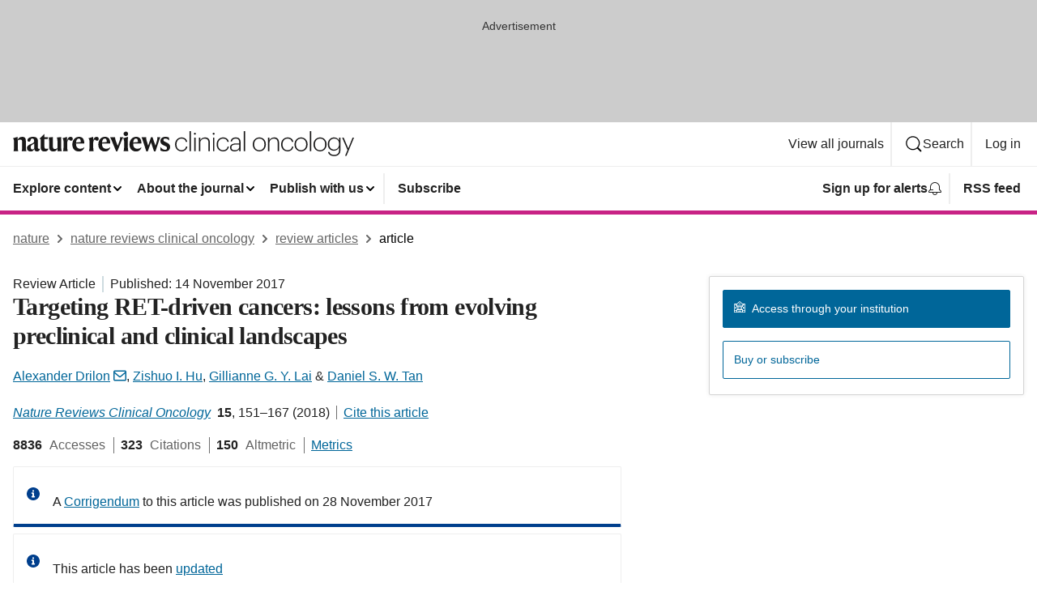

--- FILE ---
content_type: text/html; charset="UTF-8"
request_url: https://www.nature.com/articles/nrclinonc.2017.175
body_size: 194761
content:
<!DOCTYPE html>
<html lang="en" class="grade-c">
<head>
    <title>Targeting RET-driven cancers: lessons from evolving preclinical and clinical landscapes | Nature Reviews Clinical Oncology</title>
    
        
<link rel="alternate" type="application/rss+xml" href="https://www.nature.com/nrclinonc.rss"/>


    
        

        <script id="save-data-connection-testing">
            function hasConnection() {
                return navigator.connection || navigator.mozConnection || navigator.webkitConnection || navigator.msConnection;
            }

            function createLink(src) {
                var preloadLink = document.createElement("link");
                preloadLink.rel = "preload";
                preloadLink.href = src;
                preloadLink.as = "font";
                preloadLink.type = "font/woff2";
                preloadLink.crossOrigin = "";
                document.head.insertBefore(preloadLink, document.head.firstChild);
            }

            var connectionDetail = {
                saveDataEnabled: false,
                slowConnection: false
            };

            var connection = hasConnection();
            if (connection) {
                connectionDetail.saveDataEnabled = connection.saveData;
                if (/\slow-2g|2g/.test(connection.effectiveType)) {
                    connectionDetail.slowConnection = true;
                }
            }

            if (!(connectionDetail.saveDataEnabled || connectionDetail.slowConnection)) {
                createLink("/static/fonts/HardingText-Regular-Web-cecd90984f.woff2");
            } else {
                document.documentElement.classList.add('save-data');
            }
        </script>
    

<link rel="preconnect" href="https://cmp.nature.com" crossorigin>

<meta http-equiv="X-UA-Compatible" content="IE=edge">
<meta name="applicable-device" content="pc,mobile">
<meta name="viewport" content="width=device-width,initial-scale=1.0,maximum-scale=5,user-scalable=yes">
<meta name="360-site-verification" content="5a2dc4ab3fcb9b0393241ffbbb490480" />

<script data-test="dataLayer">
    window.dataLayer = [{"content":{"category":{"contentType":"review article","legacy":{"webtrendsPrimaryArticleType":"reviews","webtrendsSubjectTerms":"molecular-targeted-therapy;non-small-cell-lung-cancer;oncogenes;targeted-therapies;thyroid-cancer","webtrendsContentCategory":null,"webtrendsContentCollection":null,"webtrendsContentGroup":"Nature Reviews Clinical Oncology","webtrendsContentGroupType":null,"webtrendsContentSubGroup":"Review Article","status":null}},"article":{"doi":"10.1038/nrclinonc.2017.175"},"attributes":{"cms":null,"deliveryPlatform":"oscar","copyright":{"open":false,"legacy":{"webtrendsLicenceType":null}}},"contentInfo":{"authors":["Alexander Drilon","Zishuo I. Hu","Gillianne G. Y. Lai","Daniel S. W. Tan"],"publishedAt":1510617600,"publishedAtString":"2017-11-14","title":"Targeting RET-driven cancers: lessons from evolving preclinical and clinical landscapes","legacy":null,"publishedAtTime":null,"documentType":"aplusplus","subjects":"Molecularly targeted therapy,Non-small-cell lung cancer,Oncogenes,Targeted therapies,Thyroid cancer"},"journal":{"pcode":"nrclinonc","title":"nature reviews clinical oncology","volume":"15","issue":"3","id":41571,"publishingModel":"Subscription Access"},"authorization":{"status":false},"features":[{"name":"furtherReadingSection","present":true}],"collection":null},"page":{"category":{"pageType":"article"},"attributes":{"template":"mosaic","featureFlags":[{"name":"nature-onwards-journey","active":false}],"testGroup":null},"search":null},"privacy":{},"version":"1.0.0","product":null,"session":null,"user":null,"backHalfContent":true,"country":"US","hasBody":true,"uneditedManuscript":false,"twitterId":["o3xnx","o43y9","o3ef7"],"baiduId":"d38bce82bcb44717ccc29a90c4b781ea","japan":false}];
    window.dataLayer.push({
        ga4MeasurementId: 'G-ERRNTNZ807',
        ga360TrackingId: 'UA-71668177-1',
        twitterId: ['3xnx', 'o43y9', 'o3ef7'],
        baiduId: 'd38bce82bcb44717ccc29a90c4b781ea',
        ga4ServerUrl: 'https://collect.nature.com',
        imprint: 'nature'
    });
</script>

<script>
    (function(w, d) {
        w.config = w.config || {};
        w.config.mustardcut = false;

        
        if (w.matchMedia && w.matchMedia('only print, only all and (prefers-color-scheme: no-preference), only all and (prefers-color-scheme: light), only all and (prefers-color-scheme: dark)').matches) {
            w.config.mustardcut = true;
            d.classList.add('js');
            d.classList.remove('grade-c');
            d.classList.remove('no-js');
        }
    })(window, document.documentElement);
</script>
 



     
    
    
        
    
    <style>@media only print, only all and (prefers-color-scheme: no-preference), only all and (prefers-color-scheme: light), only all and (prefers-color-scheme: dark) {  .c-article-editorial-summary__container .c-article-editorial-summary__article-title,.c-card--major .c-card__title,.c-card__title,.u-h2,.u-h3,h2,h3{font-weight:700;-webkit-font-smoothing:antialiased;font-family:Harding,Palatino,serif;letter-spacing:-.0117156rem}.c-article-editorial-summary__container .c-article-editorial-summary__article-title,.c-card__title,.u-h3,h3{font-size:1.25rem;line-height:1.4rem}.c-reading-companion__figure-title,.u-h4{font-weight:700;-webkit-font-smoothing:antialiased;line-height:1.4rem}html{line-height:1.15;text-size-adjust:100%;box-sizing:border-box;font-size:100%;height:100%;overflow-y:scroll}body{background:#eee;color:#222;font-family:-apple-system,BlinkMacSystemFont,Segoe UI,Roboto,Oxygen-Sans,Ubuntu,Cantarell,Helvetica Neue,sans-serif;font-size:1.125rem;line-height:1.76;margin:0;min-height:100%}details,main{display:block}h1{font-size:2em;margin:.67em 0}a,sup{vertical-align:baseline}a{background-color:transparent;color:#069;overflow-wrap:break-word;text-decoration:underline;text-decoration-skip-ink:auto;word-break:break-word}b{font-weight:bolder}sup{font-size:75%;line-height:0;position:relative;top:-.5em}img{border:0;height:auto;max-width:100%;vertical-align:middle}button,input,select{font-family:inherit;font-size:100%;line-height:1.15;margin:0}button,input{overflow:visible}button,select{text-transform:none}[type=submit],button{-webkit-appearance:button}[type=checkbox]{box-sizing:border-box;padding:0}summary{display:list-item}[hidden]{display:none}button{border-radius:0;cursor:pointer;font-family:-apple-system,BlinkMacSystemFont,Segoe UI,Roboto,Oxygen-Sans,Ubuntu,Cantarell,Helvetica Neue,sans-serif}h1{font-weight:700;-webkit-font-smoothing:antialiased;font-family:Harding,Palatino,serif;font-size:2rem;letter-spacing:-.0390625rem;line-height:2.25rem}.c-card--major .c-card__title,.u-h2,.u-h3,h2{font-family:Harding,Palatino,serif;letter-spacing:-.0117156rem}.c-card--major .c-card__title,.u-h2,h2,h2.app-access-wall__title{-webkit-font-smoothing:antialiased}.c-card--major .c-card__title,.u-h2,h2{font-size:1.5rem;font-weight:700;line-height:1.6rem}.u-h3{font-size:1.25rem}.c-card__title,.c-reading-companion__figure-title,.u-h3,.u-h4,h4,h5,h6{font-weight:700;-webkit-font-smoothing:antialiased;line-height:1.4rem}.c-article-editorial-summary__container .c-article-editorial-summary__article-title,.c-card__title,h3{font-family:Harding,Palatino,serif;font-size:1.25rem}.c-article-editorial-summary__container .c-article-editorial-summary__article-title,h3{font-weight:700;-webkit-font-smoothing:antialiased;letter-spacing:-.0117156rem;line-height:1.4rem}.c-reading-companion__figure-title,.u-h4{font-family:-apple-system,BlinkMacSystemFont,Segoe UI,Roboto,Oxygen-Sans,Ubuntu,Cantarell,Helvetica Neue,sans-serif;font-size:1.125rem;letter-spacing:-.0117156rem}input+label{padding-left:.5em}nav ol,nav ul{list-style:none none}p:empty{display:none}.c-nature-box{background-color:#fff;border:1px solid #d5d5d5;border-radius:2px;box-shadow:0 0 5px 0 rgba(51,51,51,.1);line-height:1.3;margin-bottom:24px;padding:16px 16px 3px}.c-nature-box__text{font-size:1rem;margin-bottom:16px}.c-nature-box--access-to-pdf{display:none}@media only screen and (min-width:1024px){.c-nature-box--mobile{display:none}}.c-nature-box .c-pdf-download{margin-bottom:16px!important}.c-nature-box svg+.c-article__button-text{margin-left:8px}.c-nature-box--version{background-color:#eee}.c-nature-box__wrapper{transform:translateZ(0)}.c-nature-box__wrapper--placeholder{min-height:165px}.sans-serif{font-family:-apple-system,BlinkMacSystemFont,Segoe UI,Roboto,Oxygen-Sans,Ubuntu,Cantarell,Helvetica Neue,sans-serif}.article-page{background:#fff}p{overflow-wrap:break-word;word-break:break-word}.c-article-header{font-family:-apple-system,BlinkMacSystemFont,Segoe UI,Roboto,Oxygen-Sans,Ubuntu,Cantarell,Helvetica Neue,sans-serif;margin-bottom:40px}.c-article-identifiers{color:#6f6f6f;display:flex;flex-wrap:wrap;font-size:1rem;line-height:1.3;list-style:none;padding:0}.c-article-identifiers__item{list-style:none;margin-right:8px;padding-right:8px}.c-article-identifiers__item:last-child{margin-right:0;padding-right:0}.c-article-title{font-size:1.5rem;line-height:1.25;margin:0 0 16px}@media only screen and (min-width:768px){.c-article-title{font-size:1.875rem;line-height:1.2}}.c-article-author-list{display:inline;font-size:1rem;list-style:none;margin:0 8px 0 0;padding:0;width:100%}.c-article-author-list__item{display:inline;padding-right:0}.c-article-author-list svg{margin-left:4px}.c-article-author-list__show-more{display:none;margin-right:4px}.c-article-author-list__button,.js .c-article-author-list__item--hide,.js .c-article-author-list__show-more{display:none}.js .c-article-author-list--long .c-article-author-list__show-more,.js .c-article-author-list--long+.c-article-author-list__button{display:inline}@media only screen and (max-width:539px){.js .c-article-author-list__item--hide-small-screen{display:none}.js .c-article-author-list--short .c-article-author-list__show-more,.js .c-article-author-list--short+.c-article-author-list__button{display:inline}}#uptodate-client,.js .c-article-author-list--expanded .c-article-author-list__show-more{display:none!important}.js .c-article-author-list--expanded .c-article-author-list__item--hide-small-screen{display:inline!important}.c-article-author-list__button,.c-button-author-list{background:#ebf1f5;border:4px solid #ebf1f5;border-radius:20px;color:#666;font-size:.875rem;line-height:1.4;padding:2px 11px 2px 8px;text-decoration:none}.c-article-author-list__button svg,.c-button-author-list svg{margin:1px 4px 0 0}.c-article-author-list__button:hover,.c-button-author-list:hover{background:#069;border-color:transparent;color:#fff}.c-article-info-details{font-size:1rem;margin-bottom:8px;margin-top:16px}.c-article-info-details__cite-as{border-left:1px solid #6f6f6f;margin-left:8px;padding-left:8px}.c-article-metrics-bar{display:flex;flex-wrap:wrap;font-size:1rem;line-height:1.3}.c-article-metrics-bar__wrapper{margin:16px 0}.c-article-metrics-bar__item{align-items:baseline;border-right:1px solid #6f6f6f;margin-right:8px}.c-article-metrics-bar__item:last-child{border-right:0}.c-article-metrics-bar__count{font-weight:700;margin:0}.c-article-metrics-bar__label{color:#626262;font-style:normal;font-weight:400;margin:0 10px 0 5px}.c-article-metrics-bar__details{margin:0}.c-article-main-column{font-family:Harding,Palatino,serif;margin-right:8.6%;width:60.2%}@media only screen and (max-width:1023px){.c-article-main-column{margin-right:0;width:100%}}.c-article-extras{float:left;font-family:-apple-system,BlinkMacSystemFont,Segoe UI,Roboto,Oxygen-Sans,Ubuntu,Cantarell,Helvetica Neue,sans-serif;width:31.2%}@media only screen and (max-width:1023px){.c-article-extras{display:none}}.c-article-associated-content__container .c-article-associated-content__title,.c-article-section__title{border-bottom:2px solid #d5d5d5;font-size:1.25rem;margin:0;padding-bottom:8px}@media only screen and (min-width:768px){.c-article-associated-content__container .c-article-associated-content__title,.c-article-section__title{font-size:1.5rem;line-height:1.24}}.c-article-associated-content__container .c-article-associated-content__title{margin-bottom:8px}.c-article-body p{margin-bottom:24px;margin-top:0}.c-article-section{clear:both}.c-article-section__content{margin-bottom:40px;padding-top:8px}@media only screen and (max-width:1023px){.c-article-section__content{padding-left:0}}.c-article-authors-search{margin-bottom:24px;margin-top:0}.c-article-authors-search__item,.c-article-authors-search__title{font-family:-apple-system,BlinkMacSystemFont,Segoe UI,Roboto,Oxygen-Sans,Ubuntu,Cantarell,Helvetica Neue,sans-serif}.c-article-authors-search__title{color:#626262;font-size:1.05rem;font-weight:700;margin:0;padding:0}.c-article-authors-search__item{font-size:1rem}.c-article-authors-search__text{margin:0}.c-code-block{border:1px solid #fff;font-family:monospace;margin:0 0 24px;padding:20px}.c-code-block__heading{font-weight:400;margin-bottom:16px}.c-code-block__line{display:block;overflow-wrap:break-word;white-space:pre-wrap}.c-article-share-box__no-sharelink-info{font-size:.813rem;font-weight:700;margin-bottom:24px;padding-top:4px}.c-article-share-box__only-read-input{border:1px solid #d5d5d5;box-sizing:content-box;display:inline-block;font-size:.875rem;font-weight:700;height:24px;margin-bottom:8px;padding:8px 10px}.c-article-share-box__button--link-like{background-color:transparent;border:0;color:#069;cursor:pointer;font-size:.875rem;margin-bottom:8px;margin-left:10px}.c-article-editorial-summary__container{font-family:-apple-system,BlinkMacSystemFont,Segoe UI,Roboto,Oxygen-Sans,Ubuntu,Cantarell,Helvetica Neue,sans-serif;font-size:1rem}.c-article-editorial-summary__container .c-article-editorial-summary__content p:last-child{margin-bottom:0}.c-article-editorial-summary__container .c-article-editorial-summary__content--less{max-height:9.5rem;overflow:hidden}.c-article-editorial-summary__container .c-article-editorial-summary__button{background-color:#fff;border:0;color:#069;font-size:.875rem;margin-bottom:16px}.c-article-editorial-summary__container .c-article-editorial-summary__button.active,.c-article-editorial-summary__container .c-article-editorial-summary__button.hover,.c-article-editorial-summary__container .c-article-editorial-summary__button:active,.c-article-editorial-summary__container .c-article-editorial-summary__button:hover{text-decoration:underline;text-decoration-skip-ink:auto}.c-article-associated-content__container .c-article-associated-content__collection-label{font-size:.875rem;line-height:1.4}.c-article-associated-content__container .c-article-associated-content__collection-title{line-height:1.3}.c-reading-companion{clear:both;min-height:389px}.c-reading-companion__sticky{max-width:389px}.c-reading-companion__scroll-pane{margin:0;min-height:200px;overflow:hidden auto}.c-reading-companion__tabs{display:flex;flex-flow:row nowrap;font-size:1rem;list-style:none;margin:0 0 8px;padding:0}.c-reading-companion__tabs>li{flex-grow:1}.c-reading-companion__tab{background-color:#eee;border:1px solid #d5d5d5;border-image:initial;border-left-width:0;color:#0067c5;font-size:1rem;padding:8px 8px 8px 15px;text-align:left;width:100%}.c-reading-companion__tabs li:first-child .c-reading-companion__tab{border-left-width:1px}.c-reading-companion__tab--active{background-color:#fff;border-bottom:1px solid #fff;color:#222;font-weight:700}.c-reading-companion__sections-list{list-style:none;padding:0}.c-reading-companion__figures-list,.c-reading-companion__references-list{list-style:none;min-height:389px;padding:0}.c-reading-companion__references-list--numeric{list-style:decimal inside}.c-reading-companion__sections-list{margin:0 0 8px;min-height:50px}.c-reading-companion__section-item{font-size:1rem;padding:0}.c-reading-companion__section-item a{display:block;line-height:1.5;overflow:hidden;padding:8px 0 8px 16px;text-overflow:ellipsis;white-space:nowrap}.c-reading-companion__figure-item{border-top:1px solid #d5d5d5;font-size:1rem;padding:16px 8px 16px 0}.c-reading-companion__figure-item:first-child{border-top:none;padding-top:8px}.c-reading-companion__reference-item{border-top:1px solid #d5d5d5;font-size:1rem;padding:8px 8px 8px 16px}.c-reading-companion__reference-item:first-child{border-top:none}.c-reading-companion__reference-item a{word-break:break-word}.c-reading-companion__reference-citation{display:inline}.c-reading-companion__reference-links{font-size:.813rem;font-weight:700;list-style:none;margin:8px 0 0;padding:0;text-align:right}.c-reading-companion__reference-links>a{display:inline-block;padding-left:8px}.c-reading-companion__reference-links>a:first-child{display:inline-block;padding-left:0}.c-reading-companion__figure-title{display:block;margin:0 0 8px}.c-reading-companion__figure-links{display:flex;justify-content:space-between;margin:8px 0 0}.c-reading-companion__figure-links>a{align-items:center;display:flex}.c-reading-companion__figure-full-link svg{height:.8em;margin-left:2px}.c-reading-companion__panel{border-top:none;display:none;margin-top:0;padding-top:0}.c-cod,.c-reading-companion__panel--active{display:block}.c-cod{font-size:1rem;width:100%}.c-cod__form{background:#ebf0f3}.c-cod__prompt{font-size:1.125rem;line-height:1.3;margin:0 0 24px}.c-cod__label{display:block;margin:0 0 4px}.c-cod__row{display:flex;margin:0 0 16px}.c-cod__row:last-child{margin:0}.c-cod__input{border:1px solid #d5d5d5;border-radius:2px;flex:1 1 auto;margin:0;padding:13px}.c-cod__input--submit{background-color:#069;border:1px solid #069;color:#fff;flex-shrink:1;margin-left:8px;transition:background-color .2s ease-out 0s,color .2s ease-out 0s}.c-cod__input--submit-single{flex-basis:100%;flex-shrink:0;margin:0}.c-cod__input--submit:focus,.c-cod__input--submit:hover{background-color:#fff;color:#069}.c-pdf-download__link .u-icon{padding-top:2px}.c-pdf-download{display:flex;margin-bottom:24px;max-height:48px}@media only screen and (min-width:540px){.c-pdf-download{max-height:none}}@media only screen and (min-width:1024px){.c-pdf-download{max-height:48px}}.c-pdf-download__link{display:flex;flex:1 1 0%}.c-pdf-download__link:hover{text-decoration:none}.c-pdf-download__text{padding-right:4px}@media only screen and (max-width:539px){.c-pdf-download__text{text-transform:capitalize}}@media only screen and (min-width:540px){.c-pdf-download__text{padding-right:8px}}.c-context-bar--sticky .c-pdf-download{display:block;margin-bottom:0;white-space:nowrap}@media only screen and (max-width:539px){.c-pdf-download .u-sticky-visually-hidden{border:0;clip:rect(0,0,0,0);height:1px;margin:-100%;overflow:hidden;padding:0;position:absolute!important;width:1px}}.c-pdf-container{display:flex;justify-content:flex-end}@media only screen and (max-width:539px){.c-pdf-container .c-pdf-download{display:flex;flex-basis:100%}}.c-pdf-container .c-pdf-download+.c-pdf-download{margin-left:16px}.c-article-extras .c-pdf-container .c-pdf-download{width:100%}.c-article-extras .c-pdf-container .c-pdf-download+.c-pdf-download{margin-left:0}@media only screen and (min-width:540px){.c-context-bar--sticky .c-pdf-download__link{align-items:center;flex:1 1 183px}}@media only screen and (max-width:320px){.c-context-bar--sticky .c-pdf-download__link{padding:16px}}.article-page--commercial .c-article-main-column .c-pdf-button__container .c-pdf-download{display:none}@media only screen and (max-width:1023px){.article-page--commercial .c-article-main-column .c-pdf-button__container .c-pdf-download{display:block}}.c-recommendations-column-switch .c-meta{margin-top:auto}.c-context-bar{box-shadow:0 0 10px 0 rgba(51,51,51,.2);position:relative;width:100%}.c-context-bar__container{margin:0 auto;max-width:1280px;padding:0 16px}.c-context-bar__title{display:none}.app-researcher-popup__link.hover,.app-researcher-popup__link.visited,.app-researcher-popup__link:hover,.app-researcher-popup__link:visited,.c-article-metrics__heading a,.c-article-metrics__posts .c-card__title a{color:inherit}.c-article-authors-search__list{align-items:center;display:flex;flex-wrap:wrap;gap:16px 16px;justify-content:center}@media only screen and (min-width:320px){.c-article-authors-search__list{justify-content:normal}}.c-article-authors-search__text{align-items:center;display:flex;flex-flow:column wrap;font-size:14px;justify-content:center}@media only screen and (min-width:320px){.c-article-authors-search__text{flex-direction:row;font-size:16px}}.c-article-authors-search__links-text{font-weight:700;margin-right:8px;text-align:center}@media only screen and (min-width:320px){.c-article-authors-search__links-text{text-align:left}}.c-article-authors-search__list-item--left{flex:1 1 100%}@media only screen and (min-width:320px){.c-article-authors-search__list-item--left{flex-basis:auto}}.c-article-authors-search__list-item--right{flex:1 1 auto}.c-article-identifiers{margin:0}.c-article-identifiers__item{border-right:2px solid #cedbe0;color:#222;font-size:14px}@media only screen and (min-width:320px){.c-article-identifiers__item{font-size:16px}}.c-article-identifiers__item:last-child{border-right:none}.c-article-metrics__posts .c-card__title{font-size:1.05rem}.c-article-metrics__posts .c-card__title+span{color:#6f6f6f;font-size:1rem}.app-author-list{color:#222;font-family:-apple-system,BlinkMacSystemFont,Segoe UI,Roboto,Oxygen-Sans,Ubuntu,Cantarell,Helvetica Neue,sans-serif;font-size:1rem;line-height:1.4;list-style:none;margin:0;padding:0}.app-author-list>li,.c-breadcrumbs>li,.c-footer__links>li,.js .app-author-list,.u-list-comma-separated>li,.u-list-inline>li{display:inline}.app-author-list>li:not(:first-child):not(:last-child):before{content:", "}.app-author-list>li:not(:only-child):last-child:before{content:" & "}.app-author-list--compact{font-size:.875rem;line-height:1.4}.app-author-list--truncated>li:not(:only-child):last-child:before{content:" ... "}.js .app-author-list__hide{display:none;visibility:hidden}.js .app-author-list__hide:first-child+*{margin-block-start:0}.c-ad{text-align:center}@media only screen and (min-width:320px){.c-ad{padding:8px}}.c-ad--728x90{background-color:#ccc;display:none}.c-ad--728x90 .c-ad__inner{min-height:calc(1.5em + 94px)}@media only screen and (min-width:768px){.js .c-ad--728x90{display:none}.js .u-show-following-ad+.c-ad--728x90{display:block}}.c-ad__label{color:#333;font-weight:400;line-height:1.5;margin-bottom:4px}.c-ad__label,.c-meta{font-family:-apple-system,BlinkMacSystemFont,Segoe UI,Roboto,Oxygen-Sans,Ubuntu,Cantarell,Helvetica Neue,sans-serif;font-size:.875rem}.c-meta{color:inherit;line-height:1.4;list-style:none;margin:0;padding:0}.c-meta--large{font-size:1rem}.c-meta--large .c-meta__item{margin-bottom:8px}.c-meta__item{display:inline-block;margin-bottom:4px}.c-meta__item:not(:last-child){border-right:1px solid #d5d5d5;margin-right:4px;padding-right:4px}@media only screen and (max-width:539px){.c-meta__item--block-sm-max{display:block}.c-meta__item--block-sm-max:not(:last-child){border-right:none;margin-right:0;padding-right:0}}@media only screen and (min-width:1024px){.c-meta__item--block-at-lg{display:block}.c-meta__item--block-at-lg:not(:last-child){border-right:none;margin-right:0;padding-right:0}}.c-meta__type{font-weight:700;text-transform:none}.c-skip-link{background:#069;bottom:auto;color:#fff;font-family:-apple-system,BlinkMacSystemFont,Segoe UI,Roboto,Oxygen-Sans,Ubuntu,Cantarell,Helvetica Neue,sans-serif;font-size:.875rem;padding:8px;position:absolute;text-align:center;transform:translateY(-100%);z-index:9999}@media (prefers-reduced-motion:reduce){.c-skip-link{transition:top .3s ease-in-out 0s}}@media print{.c-skip-link{display:none}}.c-skip-link:link{color:#fff}.c-status-message{align-items:center;box-sizing:border-box;display:flex;font-family:-apple-system,BlinkMacSystemFont,Segoe UI,Roboto,Oxygen-Sans,Ubuntu,Cantarell,Helvetica Neue,sans-serif;font-size:1rem;position:relative;width:100%}.c-card__summary>p:last-child,.c-status-message :last-child{margin-bottom:0}.c-status-message--boxed{background-color:#fff;border:1px solid #eee;border-radius:2px;line-height:1.4;padding:16px}.c-status-message__heading{font-family:-apple-system,BlinkMacSystemFont,Segoe UI,Roboto,Oxygen-Sans,Ubuntu,Cantarell,Helvetica Neue,sans-serif;font-size:1rem;font-weight:700}.c-status-message__icon{fill:currentcolor;display:inline-block;flex:0 0 auto;height:1.5em;margin-right:8px;transform:translate(0);vertical-align:text-top;width:1.5em}.c-status-message__icon--top{align-self:flex-start}.c-status-message--info .c-status-message__icon{color:#003f8d}.c-status-message--boxed.c-status-message--info{border-bottom:4px solid #003f8d}.c-status-message--error .c-status-message__icon{color:#c40606}.c-status-message--boxed.c-status-message--error{border-bottom:4px solid #c40606}.c-status-message--success .c-status-message__icon{color:#00b8b0}.c-status-message--boxed.c-status-message--success{border-bottom:4px solid #00b8b0}.c-status-message--warning .c-status-message__icon{color:#edbc53}.c-status-message--boxed.c-status-message--warning{border-bottom:4px solid #edbc53}.c-breadcrumbs{color:#000;font-family:-apple-system,BlinkMacSystemFont,Segoe UI,Roboto,Oxygen-Sans,Ubuntu,Cantarell,Helvetica Neue,sans-serif;font-size:1rem;list-style:none;margin:0;padding:0}.c-breadcrumbs__link{color:#666}svg.c-breadcrumbs__chevron{margin:4px 4px 0;fill:#888;height:10px;width:10px}@media only screen and (max-width:539px){.c-breadcrumbs .c-breadcrumbs__item{display:none}.c-breadcrumbs .c-breadcrumbs__item:last-child,.c-breadcrumbs .c-breadcrumbs__item:nth-last-child(2){display:inline}}.c-card{background-color:transparent;border:0;box-shadow:none;display:flex;flex-direction:column;font-size:14px;min-width:0;overflow:hidden;padding:0;position:relative}.c-card--no-shape{background:0 0;border:0;box-shadow:none}.c-card__image{display:flex;justify-content:center;overflow:hidden;padding-bottom:56.25%;position:relative}@supports (aspect-ratio:1/1){.c-card__image{padding-bottom:0}}.c-card__image img{left:0;min-height:100%;min-width:100%;position:absolute}@supports ((-o-object-fit:cover) or (object-fit:cover)){.c-card__image img{height:100%;object-fit:cover;width:100%}}.c-card__body{flex:1 1 auto;padding:16px}.c-card--no-shape .c-card__body{padding:0}.c-card--no-shape .c-card__body:not(:first-child){padding-top:16px}.c-card__title{letter-spacing:-.01875rem;margin-bottom:8px;margin-top:0}[lang=de] .c-card__title{hyphens:auto}.c-card__summary{line-height:1.4}.c-card__summary>p{margin-bottom:5px}.c-card__summary a{text-decoration:underline}.c-card__link:not(.c-card__link--no-block-link):before{bottom:0;content:"";left:0;position:absolute;right:0;top:0}.c-card--flush .c-card__body{padding:0}.c-card--major{font-size:1rem}.c-card--dark{background-color:#29303c;border-width:0;color:#e3e4e5}.c-card--dark .c-card__title{color:#fff}.c-card--dark .c-card__link,.c-card--dark .c-card__summary a{color:inherit}.c-header{background-color:#fff;border-bottom:5px solid #000;font-size:1rem;line-height:1.4;margin-bottom:16px}.c-header__row{padding:0;position:relative}.c-header__row:not(:last-child){border-bottom:1px solid #eee}.c-header__split{align-items:center;display:flex;justify-content:space-between}.c-header__logo-container{flex:1 1 0px;line-height:0;margin:8px 24px 8px 0}.c-header__logo{transform:translateZ(0)}.c-header__logo img{max-height:32px}.c-header__container{margin:0 auto;max-width:1280px}.c-header__menu{align-items:center;display:flex;flex:0 1 auto;flex-wrap:wrap;font-weight:700;gap:8px 8px;line-height:1.4;list-style:none;margin:0 -4px;padding:0}@media print{.c-header__menu{display:none}}@media only screen and (max-width:1023px){.c-header__menu--hide-lg-max{display:none;visibility:hidden}}.c-header__menu--global{font-weight:400;justify-content:flex-end}.c-header__menu--global svg{display:none;visibility:hidden}.c-header__menu--global svg:first-child+*{margin-block-start:0}@media only screen and (min-width:540px){.c-header__menu--global svg{display:block;visibility:visible}}.c-header__menu--journal{font-size:.875rem;margin:8px 0 8px -8px}@media only screen and (min-width:540px){.c-header__menu--journal{flex-wrap:nowrap;font-size:1rem}}.c-header__item{padding-bottom:0;padding-top:0;position:static}.c-header__item--pipe{border-left:2px solid #eee;padding-left:8px}.c-header__item--padding{padding-bottom:8px;padding-top:8px}@media only screen and (min-width:540px){.c-header__item--dropdown-menu{position:relative}}@media only screen and (min-width:1024px){.c-header__item--hide-lg{display:none;visibility:hidden}}@media only screen and (max-width:767px){.c-header__item--hide-md-max{display:none;visibility:hidden}.c-header__item--hide-md-max:first-child+*{margin-block-start:0}}.c-header__link{align-items:center;color:inherit;display:inline-flex;gap:4px 4px;padding:8px;white-space:nowrap}.c-header__link svg{transition-duration:.2s}.c-header__show-text{display:none;visibility:hidden}.has-tethered .c-header__heading--js-hide:first-child+*{margin-block-start:0}@media only screen and (min-width:540px){.c-header__show-text{display:inline;visibility:visible}}.c-header__show-text-sm{display:inline;visibility:visible}@media only screen and (min-width:540px){.c-header__show-text-sm{display:none;visibility:hidden}.c-header__show-text-sm:first-child+*{margin-block-start:0}}.c-header__dropdown{background-color:#000;border-bottom:1px solid #2f2f2f;color:#eee;font-size:.875rem;line-height:1.2;padding:16px 0}@media print{.c-header__dropdown{display:none}}.c-header__heading{display:inline-block;font-family:-apple-system,BlinkMacSystemFont,Segoe UI,Roboto,Oxygen-Sans,Ubuntu,Cantarell,Helvetica Neue,sans-serif;font-size:1.25rem;font-weight:400;line-height:1.4;margin-bottom:8px}.c-header__heading--keyline{border-top:1px solid;border-color:#2f2f2f;margin-top:16px;padding-top:16px;width:100%}.c-header__list{display:flex;flex-wrap:wrap;gap:0 16px;list-style:none;margin:0 -8px}.c-header__flush{margin:0 -8px}.c-header__visually-hidden{border:0;clip:rect(0,0,0,0);height:1px;margin:-100%;overflow:hidden;padding:0;position:absolute!important;width:1px}.c-header__search-form{margin-bottom:8px}.c-header__search-layout{display:flex;flex-wrap:wrap;gap:16px 16px}.c-header__search-layout>:first-child{flex:999 1 auto}.c-header__search-layout>*{flex:1 1 auto}.c-header__search-layout--max-width{max-width:720px}.c-header__search-button{align-items:center;background-color:transparent;background-image:none;border:1px solid #fff;border-radius:2px;color:#fff;cursor:pointer;display:flex;font-family:sans-serif;font-size:1rem;justify-content:center;line-height:1.15;margin:0;padding:8px 16px;position:relative;text-decoration:none;transition:all .25s ease 0s,color .25s ease 0s,border-color .25s ease 0s;width:100%}.c-header__input,.c-header__select{border:1px solid;border-radius:3px;box-sizing:border-box;font-size:1rem;padding:8px 16px;width:100%}.c-header__select{-webkit-appearance:none;background-image:url("data:image/svg+xml,%3Csvg height='16' viewBox='0 0 16 16' width='16' xmlns='http://www.w3.org/2000/svg'%3E%3Cpath d='m5.58578644 3-3.29289322-3.29289322c-.39052429-.39052429-.39052429-1.02368927 0-1.41421356s1.02368927-.39052429 1.41421356 0l4 4c.39052429.39052429.39052429 1.02368927 0 1.41421356l-4 4c-.39052429.39052429-1.02368927.39052429-1.41421356 0s-.39052429-1.02368927 0-1.41421356z' fill='%23333' fill-rule='evenodd' transform='matrix(0 1 -1 0 11 3)'/%3E%3C/svg%3E");background-position:right .7em top 50%;background-repeat:no-repeat;background-size:1em;box-shadow:0 1px 0 1px rgba(0,0,0,.04);display:block;margin:0;max-width:100%;min-width:150px}@media only screen and (min-width:540px){.c-header__menu--journal .c-header__item--dropdown-menu:last-child .c-header__dropdown.has-tethered{left:auto;right:0}}@media only screen and (min-width:768px){.c-header__menu--journal .c-header__item--dropdown-menu:last-child .c-header__dropdown.has-tethered{left:0;right:auto}}.c-header__dropdown.has-tethered{border-bottom:0;border-radius:0 0 2px 2px;left:0;position:absolute;top:100%;transform:translateY(5px);width:100%;z-index:1}@media only screen and (min-width:540px){.c-header__dropdown.has-tethered{transform:translateY(8px);width:auto}}@media only screen and (min-width:768px){.c-header__dropdown.has-tethered{min-width:225px}}.c-header__dropdown--full-width.has-tethered{padding:32px 0 24px;transform:none;width:100%}.has-tethered .c-header__heading--js-hide{display:none;visibility:hidden}.has-tethered .c-header__list--js-stack{flex-direction:column}.has-tethered .c-header__item--keyline,.has-tethered .c-header__list~.c-header__list .c-header__item:first-child{border-top:1px solid #d5d5d5;margin-top:8px;padding-top:8px}.c-header__item--snid-account-widget{display:flex}.c-header__container{padding:0 4px}.c-header__list{padding:0 12px}.c-header__menu .c-header__link{font-size:14px}.c-header__item--snid-account-widget .c-header__link{padding:8px}.c-header__menu--journal{margin-left:0}@media only screen and (min-width:540px){.c-header__container{padding:0 16px}.c-header__menu--journal{margin-left:-8px}.c-header__menu .c-header__link{font-size:16px}.c-header__link--search{gap:13px 13px}}.u-button{align-items:center;background-color:transparent;background-image:none;border-radius:2px;cursor:pointer;display:inline-flex;font-family:sans-serif;font-size:1rem;justify-content:center;line-height:1.3;margin:0;padding:8px;position:relative;text-decoration:none;transition:all .25s ease 0s,color .25s ease 0s,border-color .25s ease 0s;width:auto}.u-button svg,.u-button--primary svg{fill:currentcolor}.u-button{border:1px solid #069;color:#069}.u-button--primary{background-color:#069;background-image:none;border:1px solid #069;color:#fff}.u-button--full-width{display:flex;width:100%}.u-display-none{display:none}.js .u-js-hide,.u-hide{display:none;visibility:hidden}.u-hide:first-child+*{margin-block-start:0}.u-visually-hidden{border:0;clip:rect(0,0,0,0);height:1px;margin:-100%;overflow:hidden;padding:0;position:absolute!important;width:1px}@media print{.u-hide-print{display:none}}@media only screen and (min-width:1024px){.u-hide-at-lg{display:none;visibility:hidden}.u-hide-at-lg:first-child+*{margin-block-start:0}}.u-clearfix:after,.u-clearfix:before{content:"";display:table}.u-clearfix:after{clear:both}.u-color-open-access{color:#b74616}.u-float-left{float:left}.u-icon{fill:currentcolor;display:inline-block;height:1em;transform:translate(0);vertical-align:text-top;width:1em}.u-full-height{height:100%}.u-list-reset{list-style:none;margin:0;padding:0}.u-container{margin:0 auto;max-width:1280px;padding:0 16px}.u-justify-content-space-between{justify-content:space-between}.u-mt-32{margin-top:32px}.u-mb-8{margin-bottom:8px}.u-mb-16{margin-bottom:16px}.u-mb-24{margin-bottom:24px}.u-mb-32{margin-bottom:32px}.u-mb-48{margin-bottom:48px}.u-pa-16{padding:16px}html *,html :after,html :before{box-sizing:inherit}.c-article-section__title,.c-article-title{font-weight:700}.c-card__title{line-height:1.4em}.c-article__button{background-color:#069;border:1px solid #069;border-radius:2px;color:#fff;display:flex;font-family:-apple-system,BlinkMacSystemFont,Segoe UI,Roboto,Oxygen-Sans,Ubuntu,Cantarell,Helvetica Neue,sans-serif;font-size:.875rem;line-height:1.4;margin-bottom:16px;padding:13px;transition:background-color .2s ease-out 0s,color .2s ease-out 0s}.c-article__button,.c-article__button:hover{text-decoration:none}.c-article__button--inverted,.c-article__button:hover{background-color:#fff;color:#069}.c-article__button--inverted:hover{background-color:#069;color:#fff}.c-header__link{text-decoration:inherit}.grade-c-hide{display:block}.c-pdf-download__link{padding:13px 24px} } </style>




    
        <link data-test="critical-css-handler" data-inline-css-source="critical-css" rel="stylesheet" href="/static/css/enhanced-article-nature-branded-315a16c812.css" media="print" onload="this.media='only print, only all and (prefers-color-scheme: no-preference), only all and (prefers-color-scheme: light), only all and (prefers-color-scheme: dark)';this.onload=null">
    
    <noscript>
        <link rel="stylesheet" type="text/css" href="/static/css/enhanced-article-nature-branded-315a16c812.css" media="only print, only all and (prefers-color-scheme: no-preference), only all and (prefers-color-scheme: light), only all and (prefers-color-scheme: dark)">
    </noscript>

<link rel="stylesheet" type="text/css" href="/static/css/article-print-fb7cb72232.css" media="print">
    



<link rel="apple-touch-icon" sizes="180x180" href=/static/images/favicons/nature/apple-touch-icon-f39cb19454.png>
<link rel="icon" type="image/png" sizes="48x48" href=/static/images/favicons/nature/favicon-48x48-b52890008c.png>
<link rel="icon" type="image/png" sizes="32x32" href=/static/images/favicons/nature/favicon-32x32-3fe59ece92.png>
<link rel="icon" type="image/png" sizes="16x16" href=/static/images/favicons/nature/favicon-16x16-951651ab72.png>
<link rel="manifest" href=/static/manifest.json crossorigin="use-credentials">
<link rel="mask-icon" href=/static/images/favicons/nature/safari-pinned-tab-69bff48fe6.svg color="#000000">
<link rel="shortcut icon" href=/static/images/favicons/nature/favicon.ico>
<meta name="msapplication-TileColor" content="#000000">
<meta name="msapplication-config" content=/static/browserconfig.xml>
<meta name="theme-color" content="#000000">
<meta name="application-name" content="Nature">


<script>
    (function () {
        if ( typeof window.CustomEvent === "function" ) return false;
        function CustomEvent ( event, params ) {
            params = params || { bubbles: false, cancelable: false, detail: null };
            var evt = document.createEvent( 'CustomEvent' );
            evt.initCustomEvent( event, params.bubbles, params.cancelable, params.detail );
            return evt;
        }

        CustomEvent.prototype = window.Event.prototype;

        window.CustomEvent = CustomEvent;
    })();
</script>


<script>
    (function (w, d, s) {
        var urlParams = new URLSearchParams(w.location.search);
        if (urlParams.get('gptAdsTest') !== null) {
            d.addEventListener('sncc:initialise', function (e) {
                var t = d.createElement(s);
                var h = d.getElementsByTagName(s)[0];
                t.src = 'https://' + (e.detail.C03 ? 'securepubads.g.doubleclick' : 'pagead2.googlesyndication') + '.net/tag/js/gpt.js';
                t.async = false;
                t.onload = function () {
                    var n = d.createElement(s);
                    n.src = 'https://fed-libs.nature.com/production/gpt-ads-gtm.min.js';
                    n.async = false;
                    h.insertAdjacentElement('afterend', n);
                };
                h.insertAdjacentElement('afterend', t);
            })
        }
    })(window, document, 'script');
</script>
    
<!-- Google Tag Manager -->
<script data-test="gtm-head">
    window.initGTM = function() {
        if (window.config.mustardcut) {
            (function (w, d, s, l, i) {
                w[l] = w[l] || [];
                w[l].push({'gtm.start': new Date().getTime(), event: 'gtm.js'});
                var f = d.getElementsByTagName(s)[0],
                        j = d.createElement(s),
                        dl = l != 'dataLayer' ? '&l=' + l : '';
                j.async = true;
                j.src = 'https://sgtm.nature.com/gtm.js?id=' + i + dl;
                f.parentNode.insertBefore(j, f);
            })(window, document, 'script', 'dataLayer', 'GTM-MRVXSHQ');
        }
    }
</script>
<!-- End Google Tag Manager -->

    <script>
    (function(w,d,t) {
        function cc() {
            var h = w.location.hostname;
            if (h === 'preview-www.nature.com') return;
            var e = d.createElement(t),
                s = d.getElementsByTagName(t)[0];
            if (h === 'nature.com' || h.endsWith('.nature.com')) {
                e.src = 'https://cmp.nature.com/production_live/en/consent-bundle-8-102.js';
                e.setAttribute('onload', "initGTM(window,document,'script','dataLayer','GTM-MRVXSHQ')");
            } else {
                e.src = '/static/js/cookie-consent-es5-bundle-8d962b73c2.js';
                e.setAttribute('data-consent', h);
            }
            s.insertAdjacentElement('afterend', e);
        }
        cc();
    })(window,document,'script');
</script>


<script id="js-position0">
    (function(w, d) {
        w.idpVerifyPrefix = 'https://verify.nature.com';
        w.ra21Host = 'https://wayf.springernature.com';
        var moduleSupport = (function() {
            return 'noModule' in d.createElement('script');
        })();

        if (w.config.mustardcut === true) {
            w.loader = {
                index: 0,
                registered: [],
                scripts: [
                    
                        {src: '/static/js/global-article-es6-bundle-4b65fc7e00.js', test: 'global-article-js', module: true},
                        {src: '/static/js/global-article-es5-bundle-432fb5ed2f.js', test: 'global-article-js', nomodule: true},
                        {src: '/static/js/shared-es6-bundle-0c7392804a.js', test: 'shared-js', module: true},
                        {src: '/static/js/shared-es5-bundle-f97043df39.js', test: 'shared-js', nomodule: true},
                        {src: '/static/js/header-150-es6-bundle-5bb959eaa1.js', test: 'header-150-js', module: true},
                        {src: '/static/js/header-150-es5-bundle-994fde5b1d.js', test: 'header-150-js', nomodule: true}
                    
                ].filter(function (s) {
                    if (s.src === null) return false;
                    if (moduleSupport && s.nomodule) return false;
                    return !(!moduleSupport && s.module);
                }),

                register: function (value) {
                    this.registered.push(value);
                },

                ready: function () {
                    if (this.registered.length === this.scripts.length) {
                        this.registered.forEach(function (fn) {
                            if (typeof fn === 'function') {
                                setTimeout(fn, 0); 
                            }
                        });
                        this.ready = function () {};
                    }
                },

                insert: function (s) {
                    var t = d.getElementById('js-position' + this.index);
                    if (t && t.insertAdjacentElement) {
                        t.insertAdjacentElement('afterend', s);
                    } else {
                        d.head.appendChild(s);
                    }
                    ++this.index;
                },

                createScript: function (script, beforeLoad) {
                    var s = d.createElement('script');
                    s.id = 'js-position' + (this.index + 1);
                    s.setAttribute('data-test', script.test);
                    if (beforeLoad) {
                        s.defer = 'defer';
                        s.onload = function () {
                            if (script.noinit) {
                                loader.register(true);
                            }
                            if (d.readyState === 'interactive' || d.readyState === 'complete') {
                                loader.ready();
                            }
                        };
                    } else {
                        s.async = 'async';
                    }
                    s.src = script.src;
                    return s;
                },

                init: function () {
                    this.scripts.forEach(function (s) {
                        loader.insert(loader.createScript(s, true));
                    });

                    d.addEventListener('DOMContentLoaded', function () {
                        loader.ready();
                        var conditionalScripts;
                        
                            conditionalScripts = [
                                {match: 'div[data-pan-container]', src: '/static/js/pan-zoom-es6-bundle-464a2af269.js', test: 'pan-zoom-js',  module: true },
                                {match: 'div[data-pan-container]', src: '/static/js/pan-zoom-es5-bundle-98fb9b653b.js', test: 'pan-zoom-js',  nomodule: true },
                                {match: 'math,span.mathjax-tex', src: '/static/js/math-es6-bundle-cfe28c12e7.js', test: 'math-js', module: true},
                                {match: 'math,span.mathjax-tex', src: '/static/js/math-es5-bundle-41a1a3e87a.js', test: 'math-js', nomodule: true}
                            ];
                        

                        if (conditionalScripts) {
                            conditionalScripts.filter(function (script) {
                                return !!document.querySelector(script.match) && !((moduleSupport && script.nomodule) || (!moduleSupport && script.module));
                            }).forEach(function (script) {
                                loader.insert(loader.createScript(script));
                            });
                        }
                    }, false);
                }
            };
            loader.init();
        }
    })(window, document);
</script>










<meta name="robots" content="noarchive">
<meta name="access" content="No">


<link rel="search" href="https://www.nature.com/search">
<link rel="search" href="https://www.nature.com/opensearch/opensearch.xml" type="application/opensearchdescription+xml" title="nature.com">
<link rel="search" href="https://www.nature.com/opensearch/request" type="application/sru+xml" title="nature.com">





    
    <script type="application/ld+json">{"mainEntity":{"headline":"Targeting RET-driven cancers: lessons from evolving preclinical and clinical landscapes","description":"\n                \n                \n                  \n                \n                \n                  \n                \n                \n                  \n                \n                \n                  \n                \n                \n                  \n                \n              \n               The receptor-tyrosine kinase RET has been identified as a potentially actionable driver of oncogenesis. Several multikinase inhibitors with activity against RET have been explored in the clinic, but have only modest efficacy in patients with thyroid cancers, mostly in those withRET mutations, or RET-rearranged lung cancers. Herein, the authors outline the aberrations in RET that contribute to tumorigenesis, review the current clinical data for inhibitors of this kinase, and discuss whether the limited clinical success achieved with these agents to date is attributable to the intractability of RET as a drug target or the lack of highly specific RET inhibitors. The gene encoding the receptor-tyrosine kinase RET was first discovered more than three decades ago, and activating RET rearrangements and mutations have since been identified as actionable drivers of oncogenesis. Several multikinase inhibitors with activity against RET have been explored in the clinic, and confirmed responses to targeted therapy with these agents have been observed in patients with RET-rearranged lung cancers or RET-mutant thyroid cancers. Nevertheless, response rates to RET-directed therapy are modest compared with those achieved using targeted therapies matched to other oncogenic drivers of solid tumours, such as sensitizing EGFR or BRAFV600E mutations, or ALK or ROS1 rearrangements. To date, no RET-directed targeted therapeutic has received regulatory approval for the treatment of molecularly defined populations of patients with RET-mutant or RET-rearranged solid tumours. In this Review, we discuss how emerging data have informed the debate over whether the limited success of multikinase inhibitors with activity against RET can be attributed to the tractability of RET as a drug target or to the lack, until 2017, of highly specific inhibitors of this oncoprotein in the clinic. We emphasize that novel approaches to targeting RET-dependent tumours are necessary to improve the clinical efficacy of single-agent multikinase inhibition and, thus, hasten approvals of RET-directed targeted therapies.","datePublished":"2017-11-14T00:00:00Z","dateModified":"2017-11-28T00:00:00Z","pageStart":"151","pageEnd":"167","sameAs":"https://doi.org/10.1038/nrclinonc.2017.175","keywords":["Molecularly targeted therapy","Non-small-cell lung cancer","Oncogenes","Targeted therapies","Thyroid cancer","Medicine/Public Health","general","Oncology"],"image":["https://media.springernature.com/lw1200/springer-static/image/art%3A10.1038%2Fnrclinonc.2017.175/MediaObjects/41571_2018_Article_BFnrclinonc2017175_Fig1_HTML.jpg","https://media.springernature.com/lw1200/springer-static/image/art%3A10.1038%2Fnrclinonc.2017.175/MediaObjects/41571_2018_Article_BFnrclinonc2017175_Fig2_HTML.jpg","https://media.springernature.com/lw1200/springer-static/image/art%3A10.1038%2Fnrclinonc.2017.175/MediaObjects/41571_2018_Article_BFnrclinonc2017175_Fig3_HTML.jpg","https://media.springernature.com/lw1200/springer-static/image/art%3A10.1038%2Fnrclinonc.2017.175/MediaObjects/41571_2018_Article_BFnrclinonc2017175_Fig4_HTML.jpg","https://media.springernature.com/lw1200/springer-static/image/art%3A10.1038%2Fnrclinonc.2017.175/MediaObjects/41571_2018_Article_BFnrclinonc2017175_Fig5_HTML.jpg"],"isPartOf":{"name":"Nature Reviews Clinical Oncology","issn":["1759-4782","1759-4774"],"volumeNumber":"15","@type":["Periodical","PublicationVolume"]},"publisher":{"name":"Nature Publishing Group UK","logo":{"url":"https://www.springernature.com/app-sn/public/images/logo-springernature.png","@type":"ImageObject"},"@type":"Organization"},"author":[{"name":"Alexander Drilon","affiliation":[{"name":"Memorial Sloan Kettering Cancer Center","address":{"name":"Department of Medicine, Memorial Sloan Kettering Cancer Center, New York, USA","@type":"PostalAddress"},"@type":"Organization"},{"name":"Weill Cornell Medical College","address":{"name":"Department of Medicine, Weill Cornell Medical College, New York, USA","@type":"PostalAddress"},"@type":"Organization"}],"email":"drilona@mskcc.org","@type":"Person"},{"name":"Zishuo I. Hu","affiliation":[{"name":"Icahn School of Medicine, Mount Sinai Health System","address":{"name":"Department of Medicine, Icahn School of Medicine, Mount Sinai Health System, New York, USA","@type":"PostalAddress"},"@type":"Organization"}],"@type":"Person"},{"name":"Gillianne G. Y. Lai","affiliation":[{"name":"National Cancer Center","address":{"name":"National Cancer Center, Singapore","@type":"PostalAddress"},"@type":"Organization"}],"@type":"Person"},{"name":"Daniel S. W. Tan","affiliation":[{"name":"National Cancer Center","address":{"name":"National Cancer Center, Singapore","@type":"PostalAddress"},"@type":"Organization"}],"@type":"Person"}],"isAccessibleForFree":false,"hasPart":{"isAccessibleForFree":false,"cssSelector":".main-content","@type":"WebPageElement"},"@type":"ScholarlyArticle"},"@context":"https://schema.org","@type":"WebPage"}</script>




    
    
    


    
    <link rel="canonical" href="https://www.nature.com/articles/nrclinonc.2017.175">
    
    
    <meta name="journal_id" content="41571"/>
    <meta name="dc.title" content="Targeting RET-driven cancers: lessons from evolving preclinical and clinical landscapes"/>
    <meta name="dc.source" content="Nature Reviews Clinical Oncology 2017 15:3"/>
    <meta name="dc.format" content="text/html"/>
    <meta name="dc.publisher" content="Nature Publishing Group"/>
    <meta name="dc.date" content="2017-11-14"/>
    <meta name="dc.type" content="ReviewPaper"/>
    <meta name="dc.language" content="En"/>
    <meta name="dc.copyright" content="2017 Springer Nature Limited"/>
    <meta name="dc.rights" content="2017 Springer Nature Limited"/>
    <meta name="dc.rightsAgent" content="journalpermissions@springernature.com"/>
    <meta name="dc.description" content="The receptor-tyrosine kinase RET has been identified as a potentially actionable driver of oncogenesis. Several multikinase inhibitors with activity against RET have been explored in the clinic, but have only modest efficacy in patients with thyroid cancers, mostly in those withRET mutations, or RET-rearranged lung cancers. Herein, the authors outline the aberrations in RET that contribute to tumorigenesis, review the current clinical data for inhibitors of this kinase, and discuss whether the limited clinical success achieved with these agents to date is attributable to the intractability of RET as a drug target or the lack of highly specific RET inhibitors. The gene encoding the receptor-tyrosine kinase RET was first discovered more than three decades ago, and activating RET rearrangements and mutations have since been identified as actionable drivers of oncogenesis. Several multikinase inhibitors with activity against RET have been explored in the clinic, and confirmed responses to targeted therapy with these agents have been observed in patients with RET-rearranged lung cancers or RET-mutant thyroid cancers. Nevertheless, response rates to RET-directed therapy are modest compared with those achieved using targeted therapies matched to other oncogenic drivers of solid tumours, such as sensitizing EGFR or BRAFV600E mutations, or ALK or ROS1 rearrangements. To date, no RET-directed targeted therapeutic has received regulatory approval for the treatment of molecularly defined populations of patients with RET-mutant or RET-rearranged solid tumours. In this Review, we discuss how emerging data have informed the debate over whether the limited success of multikinase inhibitors with activity against RET can be attributed to the tractability of RET as a drug target or to the lack, until 2017, of highly specific inhibitors of this oncoprotein in the clinic. We emphasize that novel approaches to targeting RET-dependent tumours are necessary to improve the clinical efficacy of single-agent multikinase inhibition and, thus, hasten approvals of RET-directed targeted therapies."/>
    <meta name="prism.issn" content="1759-4782"/>
    <meta name="prism.publicationName" content="Nature Reviews Clinical Oncology"/>
    <meta name="prism.publicationDate" content="2017-11-14"/>
    <meta name="prism.volume" content="15"/>
    <meta name="prism.number" content="3"/>
    <meta name="prism.section" content="ReviewPaper"/>
    <meta name="prism.startingPage" content="151"/>
    <meta name="prism.endingPage" content="167"/>
    <meta name="prism.copyright" content="2017 Springer Nature Limited"/>
    <meta name="prism.rightsAgent" content="journalpermissions@springernature.com"/>
    <meta name="prism.url" content="https://www.nature.com/articles/nrclinonc.2017.175"/>
    <meta name="prism.doi" content="doi:10.1038/nrclinonc.2017.175"/>
    <meta name="citation_pdf_url" content="https://www.nature.com/articles/nrclinonc.2017.175.pdf"/>
    <meta name="citation_fulltext_html_url" content="https://www.nature.com/articles/nrclinonc.2017.175"/>
    <meta name="citation_journal_title" content="Nature Reviews Clinical Oncology"/>
    <meta name="citation_journal_abbrev" content="Nat Rev Clin Oncol"/>
    <meta name="citation_publisher" content="Nature Publishing Group"/>
    <meta name="citation_issn" content="1759-4782"/>
    <meta name="citation_title" content="Targeting RET-driven cancers: lessons from evolving preclinical and clinical landscapes"/>
    <meta name="citation_volume" content="15"/>
    <meta name="citation_issue" content="3"/>
    <meta name="citation_publication_date" content="2018/03"/>
    <meta name="citation_online_date" content="2017/11/14"/>
    <meta name="citation_firstpage" content="151"/>
    <meta name="citation_lastpage" content="167"/>
    <meta name="citation_article_type" content="Article"/>
    <meta name="citation_language" content="en"/>
    <meta name="dc.identifier" content="doi:10.1038/nrclinonc.2017.175"/>
    <meta name="DOI" content="10.1038/nrclinonc.2017.175"/>
    <meta name="size" content="501067"/>
    <meta name="citation_doi" content="10.1038/nrclinonc.2017.175"/>
    <meta name="citation_springer_api_url" content="http://api.springer.com/xmldata/jats?q=doi:10.1038/nrclinonc.2017.175&amp;api_key="/>
    <meta name="description" content="The receptor-tyrosine kinase RET has been identified as a potentially actionable driver of oncogenesis. Several multikinase inhibitors with activity against RET have been explored in the clinic, but have only modest efficacy in patients with thyroid cancers, mostly in those withRET mutations, or RET-rearranged lung cancers. Herein, the authors outline the aberrations in RET that contribute to tumorigenesis, review the current clinical data for inhibitors of this kinase, and discuss whether the limited clinical success achieved with these agents to date is attributable to the intractability of RET as a drug target or the lack of highly specific RET inhibitors. The gene encoding the receptor-tyrosine kinase RET was first discovered more than three decades ago, and activating RET rearrangements and mutations have since been identified as actionable drivers of oncogenesis. Several multikinase inhibitors with activity against RET have been explored in the clinic, and confirmed responses to targeted therapy with these agents have been observed in patients with RET-rearranged lung cancers or RET-mutant thyroid cancers. Nevertheless, response rates to RET-directed therapy are modest compared with those achieved using targeted therapies matched to other oncogenic drivers of solid tumours, such as sensitizing EGFR or BRAFV600E mutations, or ALK or ROS1 rearrangements. To date, no RET-directed targeted therapeutic has received regulatory approval for the treatment of molecularly defined populations of patients with RET-mutant or RET-rearranged solid tumours. In this Review, we discuss how emerging data have informed the debate over whether the limited success of multikinase inhibitors with activity against RET can be attributed to the tractability of RET as a drug target or to the lack, until 2017, of highly specific inhibitors of this oncoprotein in the clinic. We emphasize that novel approaches to targeting RET-dependent tumours are necessary to improve the clinical efficacy of single-agent multikinase inhibition and, thus, hasten approvals of RET-directed targeted therapies."/>
    <meta name="dc.creator" content="Drilon, Alexander"/>
    <meta name="dc.creator" content="Hu, Zishuo I."/>
    <meta name="dc.creator" content="Lai, Gillianne G. Y."/>
    <meta name="dc.creator" content="Tan, Daniel S. W."/>
    <meta name="dc.subject" content="Molecularly targeted therapy"/>
    <meta name="dc.subject" content="Non-small-cell lung cancer"/>
    <meta name="dc.subject" content="Oncogenes"/>
    <meta name="dc.subject" content="Targeted therapies"/>
    <meta name="dc.subject" content="Thyroid cancer"/>
    <meta name="citation_reference" content="citation_journal_title=N. Engl. J. Med.; citation_title=Efficacy and safety of a specific inhibitor of the BCR-ABL tyrosine kinase in chronic myeloid leukemia; citation_author=BJ Druker; citation_volume=344; citation_publication_date=2001; citation_pages=1031-1037; citation_doi=10.1056/NEJM200104053441401; citation_id=CR1"/>
    <meta name="citation_reference" content="citation_journal_title=N. Engl. J. Med.; citation_title=Gefitinib or carboplatin&#8211;paclitaxel in pulmonary adenocarcinoma; citation_author=TS Mok; citation_volume=361; citation_publication_date=2009; citation_pages=947-957; citation_doi=10.1056/NEJMoa0810699; citation_id=CR2"/>
    <meta name="citation_reference" content="citation_journal_title=N. Engl. J. Med.; citation_title=First-line crizotinib versus chemotherapy in ALK-positive lung cancer; citation_author=BJ Solomon; citation_volume=371; citation_publication_date=2014; citation_pages=2167-2177; citation_doi=10.1056/NEJMoa1408440; citation_id=CR3"/>
    <meta name="citation_reference" content="citation_journal_title=N. Engl. J. Med.; citation_title=Crizotinib in ROS1-rearranged non-small-cell lung cancer; citation_author=AT Shaw; citation_volume=371; citation_publication_date=2014; citation_pages=1963-1971; citation_doi=10.1056/NEJMoa1406766; citation_id=CR4"/>
    <meta name="citation_reference" content="citation_journal_title=Lancet Oncol.; citation_title=Dabrafenib plus trametinib in patients with previously treated BRAFV600E-mutant metastatic non-small cell lung cancer: an open-label, multicentre phase 2 trial; citation_author=D Planchard; citation_volume=17; citation_publication_date=2016; citation_pages=984-993; citation_doi=10.1016/S1470-2045(16)30146-2; citation_id=CR5"/>
    <meta name="citation_reference" content="citation_journal_title=N. Engl. J. Med.; citation_title=Improved survival with vemurafenib in melanoma with BRAF V600E mutation; citation_author=PB Chapman; citation_volume=364; citation_publication_date=2011; citation_pages=2507-2516; citation_doi=10.1056/NEJMoa1103782; citation_id=CR6"/>
    <meta name="citation_reference" content="citation_journal_title=J. Clin. Oncol.; citation_title=Cabozantinib in progressive medullary thyroid cancer; citation_author=R Elisei; citation_volume=31; citation_publication_date=2013; citation_pages=3639-3646; citation_doi=10.1200/JCO.2012.48.4659; citation_id=CR7"/>
    <meta name="citation_reference" content="citation_journal_title=J. Clin. Oncol.; citation_title=Vandetanib in patients with locally advanced or metastatic medullary thyroid cancer: a randomized, double-blind phase III trial; citation_author=SA Wells; citation_volume=30; citation_publication_date=2012; citation_pages=134-141; citation_doi=10.1200/JCO.2011.35.5040; citation_id=CR8"/>
    <meta name="citation_reference" content="citation_journal_title=Lancet Oncol.; citation_title=Cabozantinib in patients with advanced RET-rearranged non-small-cell lung cancer: an open-label, single-centre, phase 2, single-arm trial; citation_author=A Drilon; citation_volume=17; citation_publication_date=2016; citation_pages=1653-1660; citation_doi=10.1016/S1470-2045(16)30562-9; citation_id=CR9"/>
    <meta name="citation_reference" content="citation_journal_title=Ann. Oncol.; citation_title=Vandetanib in pretreated patients with advanced non-small cell lung cancer-harboring RET rearrangement: a phase II clinical trial; citation_author=SH Lee; citation_volume=28; citation_publication_date=2017; citation_pages=292-297; citation_doi=10.1093/annonc/mdw559; citation_id=CR10"/>
    <meta name="citation_reference" content="citation_journal_title=Lancet Respir. Med.; citation_title=Vandetanib in patients with previously treated RET-rearranged advanced non-small-cell lung cancer (LURET): an open-label, multicentre phase 2 trial; citation_author=K Yoh; citation_volume=5; citation_publication_date=2017; citation_pages=42-50; citation_doi=10.1016/S2213-2600(16)30322-8; citation_id=CR11"/>
    <meta name="citation_reference" content="citation_journal_title=Ann. Oncol.; citation_title=Phase 2 study of lenvatinib (LN) in patients (Pts) with RET fusion-positive adenocarcinoma of the lung; citation_author=V Velcheti; citation_volume=27; citation_publication_date=2016; citation_pages=1204PD; citation_doi=10.1093/annonc/mdw383.05; citation_id=CR12"/>
    <meta name="citation_reference" content="citation_journal_title=J. Clin. Oncol.; citation_title=First-SIGNAL: first-line single-agent iressa versus gemcitabine and cisplatin trial in never-smokers with adenocarcinoma of the lung; citation_author=JY Han; citation_volume=30; citation_publication_date=2012; citation_pages=1122-1128; citation_doi=10.1200/JCO.2011.36.8456; citation_id=CR13"/>
    <meta name="citation_reference" content="citation_journal_title=Ann. Oncol.; citation_title=First-line erlotinib versus gemcitabine/cisplatin in patients with advanced EGFR mutation-positive non-small-cell lung cancer: analyses from the phase III, randomized, open-label, ENSURE study; citation_author=YL Wu; citation_volume=26; citation_publication_date=2015; citation_pages=1883-1889; citation_doi=10.1093/annonc/mdv270; citation_id=CR14"/>
    <meta name="citation_reference" content="citation_journal_title=J. Thorac. Oncol.; citation_title=Symptom and quality of life improvement in LUX-Lung 6: an open-label phase III study of afatinib versus cisplatin/gemcitabine in Asian patients with EGFR mutation-positive advanced non-small-cell lung cancer; citation_author=SL Geater; citation_volume=10; citation_publication_date=2015; citation_pages=883-889; citation_doi=10.1097/JTO.0000000000000517; citation_id=CR15"/>
    <meta name="citation_reference" content="citation_journal_title=Lancet; citation_title=Alectinib versus crizotinib in patients with ALK-positive non-small-cell lung cancer (J-ALEX): an open-label, randomised phase 3 trial; citation_author=T Hida; citation_volume=390; citation_publication_date=2017; citation_pages=29-39; citation_doi=10.1016/S0140-6736(17)30565-2; citation_id=CR16"/>
    <meta name="citation_reference" content="citation_journal_title=N. Engl. J. Med.; citation_title=Ceritinib in ALK-rearranged non-small-cell lung cancer; citation_author=AT Shaw; citation_volume=370; citation_publication_date=2014; citation_pages=1189-1197; citation_doi=10.1056/NEJMoa1311107; citation_id=CR17"/>
    <meta name="citation_reference" content="citation_journal_title=N. Engl. J. Med.; citation_title=Combined vemurafenib and cobimetinib in BRAF-mutated melanoma; citation_author=J Larkin; citation_volume=371; citation_publication_date=2014; citation_pages=1867-1876; citation_doi=10.1056/NEJMoa1408868; citation_id=CR18"/>
    <meta name="citation_reference" content="citation_journal_title=Lancet; citation_title=Dabrafenib and trametinib versus dabrafenib and placebo for Val600 BRAF-mutant melanoma: a multicentre, double-blind, phase 3 randomised controlled trial; citation_author=GV Long; citation_volume=386; citation_publication_date=2015; citation_pages=444-451; citation_doi=10.1016/S0140-6736(15)60898-4; citation_id=CR19"/>
    <meta name="citation_reference" content="citation_journal_title=J. Clin. Oncol.; citation_title=Efficacy of vemurafenib in patients (pts) with non-small cell lung cancer (NSCLC) with BRAFV600 mutation [abstract]; citation_author=V Subbiah; citation_volume=35; citation_issue=Suppl.; citation_publication_date=2017; citation_pages=9074; citation_doi=10.1200/JCO.2017.35.15_suppl.9074; citation_id=CR20"/>
    <meta name="citation_reference" content="citation_journal_title=Mol. Cancer Ther.; citation_title=Cabozantinib (XL184), a novel MET and VEGFR2 inhibitor, simultaneously suppresses metastasis, angiogenesis, and tumor growth; citation_author=FM Yakes; citation_volume=10; citation_publication_date=2011; citation_pages=2298-2308; citation_doi=10.1158/1535-7163.MCT-11-0264; citation_id=CR21"/>
    <meta name="citation_reference" content="citation_journal_title=Cancer Res.; citation_title=ZD6474, an orally available inhibitor of KDR tyrosine kinase activity, efficiently blocks oncogenic RET kinases; citation_author=F Carlomagno; citation_volume=62; citation_publication_date=2002; citation_pages=7284-7290; citation_id=CR22"/>
    <meta name="citation_reference" content="citation_journal_title=Cancer Res.; citation_title=ZD6474 inhibits vascular endothelial growth factor signaling, angiogenesis, and tumor growth following oral administration; citation_author=SR Wedge; citation_volume=62; citation_publication_date=2002; citation_pages=4645-4655; citation_id=CR23"/>
    <meta name="citation_reference" content="citation_journal_title=Lung Cancer; citation_title=Systemic and CNS activity of the RET inhibitor vandetanib combined with the mTOR inhibitor everolimus in KIF5B&#8211;RET re-arranged non-small cell lung cancer with brain metastases; citation_author=V Subbiah; citation_volume=89; citation_publication_date=2015; citation_pages=76-79; citation_doi=10.1016/j.lungcan.2015.04.004; citation_id=CR24"/>
    <meta name="citation_reference" content="citation_journal_title=Cancer Res.; citation_title=The development of potent, selective RET inhibitors that target both wild-type RET and prospectively identified resistance mutations to multi-kinase inhibitors [abstract]; citation_author=R Rahal; citation_volume=76; citation_issue=Suppl.; citation_publication_date=2016; citation_pages=2641; citation_id=CR25"/>
    <meta name="citation_reference" content="citation_journal_title=Mol. Cancer Ther.; citation_title=Identification and characterization of highly potent and selective RET kinase inhibitors for the treatment of RET-driven cancers [abstract]; citation_author=BJ Brandhuber; citation_volume=14; citation_issue=Suppl. 2; citation_publication_date=2015; citation_pages=B192; citation_id=CR26"/>
    <meta name="citation_reference" content="citation_journal_title=Oncogene; citation_title=Human ret proto-oncogene mapped to chromosome 10q11.2; citation_author=Y Ishizaka; citation_volume=4; citation_publication_date=1989; citation_pages=1519-1521; citation_id=CR27"/>
    <meta name="citation_reference" content="citation_journal_title=Dev. Cell; citation_title=Ret-dependent cell rearrangements in the Wolffian duct epithelium initiate ureteric bud morphogenesis; citation_author=X Chi; citation_volume=17; citation_publication_date=2009; citation_pages=199-209; citation_doi=10.1016/j.devcel.2009.07.013; citation_id=CR28"/>
    <meta name="citation_reference" content="citation_journal_title=Oncogene; citation_title=Spatial and temporal expression of the ret proto-oncogene product in embryonic, infant and adult rat tissues; citation_author=T Tsuzuki; citation_volume=10; citation_publication_date=1995; citation_pages=191-198; citation_id=CR29"/>
    <meta name="citation_reference" content="citation_journal_title=Genes Dev.; citation_title=Differential activities of the RET tyrosine kinase receptor isoforms during mammalian embryogenesis; citation_author=E de Graaff; citation_volume=15; citation_publication_date=2001; citation_pages=2433-2444; citation_doi=10.1101/gad.205001; citation_id=CR30"/>
    <meta name="citation_reference" content="citation_journal_title=Nat. Rev. Neurosci.; citation_title=The GDNF family: signalling, biological functions and therapeutic value; citation_author=MS Airaksinen, M Saarma; citation_volume=3; citation_publication_date=2002; citation_pages=383-394; citation_doi=10.1038/nrn812; citation_id=CR31"/>
    <meta name="citation_reference" content="citation_journal_title=Biochim. Biophys. Acta; citation_title=Structural studies of GDNF family ligands with their receptors-Insights into ligand recognition and activation of receptor tyrosine kinase RET; citation_author=X Wang; citation_volume=1834; citation_publication_date=2013; citation_pages=2205-2212; citation_doi=10.1016/j.bbapap.2012.10.008; citation_id=CR32"/>
    <meta name="citation_reference" content="citation_journal_title=Proc. Natl Acad. Sci. USA; citation_title=Glial cell line-derived neurotrophic factor activates the receptor tyrosine kinase RET and promotes kidney morphogenesis; citation_author=QC Vega, CA Worby, MS Lechner, JE Dixon, GR Dressler; citation_volume=93; citation_publication_date=1996; citation_pages=10657-10661; citation_doi=10.1073/pnas.93.20.10657; citation_id=CR33"/>
    <meta name="citation_reference" content="citation_journal_title=Nature; citation_title=Neurturin, a relative of glial-cell-line-derived neurotrophic factor; citation_author=PT Kotzbauer; citation_volume=384; citation_publication_date=1996; citation_pages=467-470; citation_doi=10.1038/384467a0; citation_id=CR34"/>
    <meta name="citation_reference" content="citation_journal_title=Neuron; citation_title=Persephin, a novel neurotrophic factor related to GDNF and neurturin; citation_author=J Milbrandt; citation_volume=20; citation_publication_date=1998; citation_pages=245-253; citation_doi=10.1016/S0896-6273(00)80453-5; citation_id=CR35"/>
    <meta name="citation_reference" content="citation_journal_title=Neuron; citation_title=Artemin, a novel member of the GDNF ligand family, supports peripheral and central neurons and signals through the GFR&#945;3&#8211;RET receptor complex; citation_author=RH Baloh; citation_volume=21; citation_publication_date=1998; citation_pages=1291-1302; citation_doi=10.1016/S0896-6273(00)80649-2; citation_id=CR36"/>
    <meta name="citation_reference" content="citation_journal_title=Oncogene; citation_title=Protein kinase C&#945; activation by RET: evidence for a negative feedback mechanism controlling RET tyrosine kinase; citation_author=F Andreozzi; citation_volume=22; citation_publication_date=2003; citation_pages=2942-2949; citation_doi=10.1038/sj.onc.1206475; citation_id=CR37"/>
    <meta name="citation_reference" content="citation_journal_title=J. Biol. Chem.; citation_title=Novel mechanism of regulation of Rac activity and lamellipodia formation by RET tyrosine kinase; citation_author=T Fukuda, K Kiuchi, M Takahashi; citation_volume=277; citation_publication_date=2002; citation_pages=19114-19121; citation_doi=10.1074/jbc.M200643200; citation_id=CR38"/>
    <meta name="citation_reference" content="citation_journal_title=Biochem. Biophys. Res. Commun.; citation_title=Biochemical and biological responses induced by coupling of Gab1 to phosphatidylinositol 3-kinase in RET-expressing cells; citation_author=K Maeda; citation_volume=323; citation_publication_date=2004; citation_pages=345-354; citation_doi=10.1016/j.bbrc.2004.08.095; citation_id=CR39"/>
    <meta name="citation_reference" content="citation_journal_title=Oncogene; citation_title=MEN2A-RET-induced cellular transformation by activation of STAT3; citation_author=JJ Schuringa; citation_volume=20; citation_publication_date=2001; citation_pages=5350-5358; citation_doi=10.1038/sj.onc.1204715; citation_id=CR40"/>
    <meta name="citation_reference" content="citation_journal_title=J. Biol. Chem.; citation_title=Ret-dependent and -independent mechanisms of glial cell line-derived neurotrophic factor signaling in neuronal cells; citation_author=M Trupp, R Scott, SR Whittemore, CF Ibanez; citation_volume=274; citation_publication_date=1999; citation_pages=20885-20894; citation_doi=10.1074/jbc.274.30.20885; citation_id=CR41"/>
    <meta name="citation_reference" content="citation_journal_title=J. Biol. Chem.; citation_title=Glial cell line-derived neurotrophic factor signals through the RET receptor and activates mitogen-activated protein kinase; citation_author=CA Worby; citation_volume=271; citation_publication_date=1996; citation_pages=23619-23622; citation_doi=10.1074/jbc.271.39.23619; citation_id=CR42"/>
    <meta name="citation_reference" content="citation_journal_title=Cytokine Growth Factor Rev.; citation_title=RET tyrosine kinase signaling in development and cancer; citation_author=E Arighi, MG Borrello, H Sariola; citation_volume=16; citation_publication_date=2005; citation_pages=441-467; citation_doi=10.1016/j.cytogfr.2005.05.010; citation_id=CR43"/>
    <meta name="citation_reference" content="citation_journal_title=Nat. Rev. Endocrinol.; citation_title=A comprehensive overview of the role of the RET proto-oncogene in thyroid carcinoma; citation_author=C Romei, R Ciampi, R Elisei; citation_volume=12; citation_publication_date=2016; citation_pages=192-202; citation_doi=10.1038/nrendo.2016.11; citation_id=CR44"/>
    <meta name="citation_reference" content="citation_journal_title=Nat. Med.; citation_title=KIF5B&#8211;RET fusions in lung adenocarcinoma; citation_author=T Kohno; citation_volume=18; citation_publication_date=2012; citation_pages=375-377; citation_doi=10.1038/nm.2644; citation_id=CR45"/>
    <meta name="citation_reference" content="citation_journal_title=Nat. Med.; citation_title=RET, ROS1 and ALK fusions in lung cancer; citation_author=K Takeuchi; citation_volume=18; citation_publication_date=2012; citation_pages=378-381; citation_doi=10.1038/nm.2658; citation_id=CR46"/>
    <meta name="citation_reference" content="citation_journal_title=Nat. Med.; citation_title=Identification of new ALK and RET gene fusions from colorectal and lung cancer biopsies; citation_author=D Lipson; citation_volume=18; citation_publication_date=2012; citation_pages=382-384; citation_doi=10.1038/nm.2673; citation_id=CR47"/>
    <meta name="citation_reference" content="citation_journal_title=Hum. Mol. Genet.; citation_title=Mutations in the RET proto-oncogene are associated with MEN 2A and FMTC; citation_author=H Donis-Keller; citation_volume=2; citation_publication_date=1993; citation_pages=851-856; citation_doi=10.1093/hmg/2.7.851; citation_id=CR48"/>
    <meta name="citation_reference" content="citation_journal_title=Nature; citation_title=Germ-line mutations of the RET proto-oncogene in multiple endocrine neoplasia type 2A; citation_author=LM Mulligan; citation_volume=363; citation_publication_date=1993; citation_pages=458-460; citation_doi=10.1038/363458a0; citation_id=CR49"/>
    <meta name="citation_reference" content="citation_journal_title=Nature; citation_title=A mutation in the RET proto-oncogene associated with multiple endocrine neoplasia type 2B and sporadic medullary thyroid carcinoma; citation_author=RM Hofstra; citation_volume=367; citation_publication_date=1994; citation_pages=375-376; citation_doi=10.1038/367375a0; citation_id=CR50"/>
    <meta name="citation_reference" content="citation_journal_title=Nat. Rev. Cancer; citation_title=RET revisited: expanding the oncogenic portfolio; citation_author=LM Mulligan; citation_volume=14; citation_publication_date=2014; citation_pages=173-186; citation_doi=10.1038/nrc3680; citation_id=CR51"/>
    <meta name="citation_reference" content="citation_journal_title=Mol. Cell. Biol.; citation_title=The full oncogenic activity of Ret/ptc2 depends on tyrosine 539, a docking site for phospholipase C&#947;; citation_author=MG Borrello; citation_volume=16; citation_publication_date=1996; citation_pages=2151-2163; citation_doi=10.1128/MCB.16.5.2151; citation_id=CR52"/>
    <meta name="citation_reference" content="citation_journal_title=Biochem. Biophys. Res. Commun.; citation_title=Enhanced phosphatidylinositol 3-kinase activity and high phosphorylation state of its downstream signalling molecules mediated by Ret with the MEN 2B mutation; citation_author=H Murakami; citation_volume=262; citation_publication_date=1999; citation_pages=68-75; citation_doi=10.1006/bbrc.1999.1186; citation_id=CR53"/>
    <meta name="citation_reference" content="citation_journal_title=Mol. Cell. Biol.; citation_title=Docking protein FRS2 links the protein tyrosine kinase RET and its oncogenic forms with the mitogen-activated protein kinase signaling cascade; citation_author=RM Melillo; citation_volume=21; citation_publication_date=2001; citation_pages=4177-4187; citation_doi=10.1128/MCB.21.13.4177-4187.2001; citation_id=CR54"/>
    <meta name="citation_reference" content="citation_journal_title=Cancer Res.; citation_title=Increased in vivo phosphorylation of Ret tyrosine 1062 is a potential pathogenetic mechanism of multiple endocrine neoplasia type 2B; citation_author=D Salvatore; citation_volume=61; citation_publication_date=2001; citation_pages=1426-1431; citation_id=CR55"/>
    <meta name="citation_reference" content="citation_journal_title=J. Clin. Endocrinol. Metab.; citation_title=Efficient inhibition of RET/papillary thyroid carcinoma oncogenic kinases by 4-amino-5-(4-chloro-phenyl)-7-(t-butyl)pyrazolo[3,4-d]pyrimidine (PP2); citation_author=F Carlomagno; citation_volume=88; citation_publication_date=2003; citation_pages=1897-1902; citation_doi=10.1210/jc.2002-021278; citation_id=CR56"/>
    <meta name="citation_reference" content="citation_journal_title=Thyroid; citation_title=Effects of silencing RET/PTC1 junction oncogene in human papillary thyroid carcinoma cells; citation_author=M Gilbert-Sirieix, H Ripoche, C Malvy, L Massaad-Massade; citation_volume=20; citation_publication_date=2010; citation_pages=1053-1065; citation_doi=10.1089/thy.2010.0006; citation_id=CR57"/>
    <meta name="citation_reference" content="citation_journal_title=J. Clin. Endocrinol. Metab.; citation_title=The effects of four different tyrosine kinase inhibitors on medullary and papillary thyroid cancer cells; citation_author=HH Verbeek; citation_volume=96; citation_publication_date=2011; citation_pages=E991-E995; citation_doi=10.1210/jc.2010-2381; citation_id=CR58"/>
    <meta name="citation_reference" content="citation_journal_title=Cancer Sci.; citation_title=Identification of a lung adenocarcinoma cell line with CCDC6&#8211;RET fusion gene and the effect of RET inhibitors in vitro and in vivo; citation_author=M Suzuki; citation_volume=104; citation_publication_date=2013; citation_pages=896-903; citation_doi=10.1111/cas.12175; citation_id=CR59"/>
    <meta name="citation_reference" content="citation_journal_title=Oncogene; citation_title=Multiple endocrine neoplasia type 2B mutation in human RET oncogene induces medullary thyroid carcinoma in transgenic mice; citation_author=DS Acton, D Velthuyzen, CJ Lips, JW Hoppener; citation_volume=19; citation_publication_date=2000; citation_pages=3121-3125; citation_doi=10.1038/sj.onc.1203648; citation_id=CR60"/>
    <meta name="citation_reference" content="citation_journal_title=Proc. Natl Acad. Sci. USA; citation_title=Development of medullary thyroid carcinoma in transgenic mice expressing the RET protooncogene altered by a multiple endocrine neoplasia type 2A mutation; citation_author=FM Michiels; citation_volume=94; citation_publication_date=1997; citation_pages=3330-3335; citation_doi=10.1073/pnas.94.7.3330; citation_id=CR61"/>
    <meta name="citation_reference" content="citation_journal_title=Carcinogenesis; citation_title=A mouse model of KIF5B&#8211;RET fusion-dependent lung tumorigenesis; citation_author=M Saito; citation_volume=35; citation_publication_date=2014; citation_pages=2452-2456; citation_doi=10.1093/carcin/bgu158; citation_id=CR62"/>
    <meta name="citation_reference" content="citation_journal_title=PLoS Genet.; citation_title=Identification of driving ALK fusion genes and genomic landscape of medullary thyroid cancer; citation_author=JH Ji; citation_volume=11; citation_publication_date=2015; citation_pages=e1005467; citation_doi=10.1371/journal.pgen.1005467; citation_id=CR63"/>
    <meta name="citation_reference" content="citation_journal_title=Nat. Commun.; citation_title=The landscape of kinase fusions in cancer; citation_author=N Stransky, E Cerami, S Schalm, JL Kim, C Lengauer; citation_volume=5; citation_publication_date=2014; citation_pages=4846; citation_doi=10.1038/ncomms5846; citation_id=CR64"/>
    <meta name="citation_reference" content="Cancer Genome Atlas Research Network. Integrated genomic characterization of papillary thyroid carcinoma. Cell 159, 676&#8211;690 (2014)."/>
    <meta name="citation_reference" content="citation_journal_title=J. Clin. Oncol.; citation_title=RET fusions define a unique molecular and clinicopathologic subtype of non-small-cell lung cancer; citation_author=R Wang; citation_volume=30; citation_publication_date=2012; citation_pages=4352-4359; citation_doi=10.1200/JCO.2012.44.1477; citation_id=CR66"/>
    <meta name="citation_reference" content="citation_journal_title=Cancer Res.; citation_title=The Ret receptor tyrosine kinase pathway functionally interacts with the ER&#945; pathway in breast cancer; citation_author=A Boulay; citation_volume=68; citation_publication_date=2008; citation_pages=3743-3751; citation_doi=10.1158/0008-5472.CAN-07-5100; citation_id=CR67"/>
    <meta name="citation_reference" content="citation_journal_title=Breast Cancer Res. Treat.; citation_title=The rearranged during transfection/papillary thyroid carcinoma tyrosine kinase is an estrogen-dependent gene required for the growth of estrogen receptor positive breast cancer cells; citation_author=C Wang, JA Mayer, A Mazumdar, PH Brown; citation_volume=133; citation_publication_date=2012; citation_pages=487-500; citation_doi=10.1007/s10549-011-1775-9; citation_id=CR68"/>
    <meta name="citation_reference" content="citation_journal_title=Hum. Mol. Genet.; citation_title=Germline ESR2 mutation predisposes to medullary thyroid carcinoma and causes up-regulation of RET expression; citation_author=J Smith; citation_volume=25; citation_publication_date=2016; citation_pages=1836-1845; citation_doi=10.1093/hmg/ddw057; citation_id=CR69"/>
    <meta name="citation_reference" content="citation_journal_title=Oncogene; citation_title=Targeting the receptor tyrosine kinase RET sensitizes breast cancer cells to tamoxifen treatment and reveals a role for RET in endocrine resistance; citation_author=I Plaza-Menacho; citation_volume=29; citation_publication_date=2010; citation_pages=4648-4657; citation_doi=10.1038/onc.2010.209; citation_id=CR70"/>
    <meta name="citation_reference" content="citation_journal_title=Clin. Cancer Res.; citation_title=Inhibition of RET increases the efficacy of antiestrogen and is a novel treatment strategy for luminal breast cancer; citation_author=PM Spanheimer; citation_volume=20; citation_publication_date=2014; citation_pages=2115-2125; citation_doi=10.1158/1078-0432.CCR-13-2221; citation_id=CR71"/>
    <meta name="citation_reference" content="citation_journal_title=Cancer Res.; citation_title=GDNF-RET signaling in ER-positive breast cancers is a key determinant of response and resistance to aromatase inhibitors; citation_author=A Morandi; citation_volume=73; citation_publication_date=2013; citation_pages=3783-3795; citation_doi=10.1158/0008-5472.CAN-12-4265; citation_id=CR72"/>
    <meta name="citation_reference" content="citation_journal_title=Cancer Immunol. Res.; citation_title=Kinase regulation of human MHC class I molecule expression on cancer cells; citation_author=EJ Brea; citation_volume=4; citation_publication_date=2016; citation_pages=936-947; citation_doi=10.1158/2326-6066.CIR-16-0177; citation_id=CR73"/>
    <meta name="citation_reference" content="citation_journal_title=Cell; citation_title=Activation of a novel human transforming gene, Ret, by DNA rearrangement; citation_author=M Takahashi, J Ritz, GM Cooper; citation_volume=42; citation_publication_date=1985; citation_pages=581-588; citation_doi=10.1016/0092-8674(85)90115-1; citation_id=CR74"/>
    <meta name="citation_reference" content="citation_journal_title=Oncogene; citation_title=RET/PTC oncogene activation is an early event in thyroid carcinogenesis; citation_author=G Viglietto; citation_volume=11; citation_publication_date=1995; citation_pages=1207-1210; citation_id=CR75"/>
    <meta name="citation_reference" content="citation_journal_title=Endocr. Pathol.; citation_title=RET/PTC rearrangement in thyroid tumors; citation_author=YE Nikiforov; citation_volume=13; citation_publication_date=2002; citation_pages=3-16; citation_doi=10.1385/EP:13:1:03; citation_id=CR76"/>
    <meta name="citation_reference" content="citation_journal_title=Cancer Res.; citation_title=Distinct pattern of ret oncogene rearrangements in morphological variants of radiation-induced and sporadic thyroid papillary carcinomas in children; citation_author=YE Nikiforov, JM Rowland, KE Bove, H Monforte-Munoz, JA Fagin; citation_volume=57; citation_publication_date=1997; citation_pages=1690-1694; citation_id=CR77"/>
    <meta name="citation_reference" content="citation_journal_title=Oncol. Rep.; citation_title=A novel RET rearrangement (ACBD5/RET) by pericentric inversion, inv(10)(p12.1;q11.2), in papillary thyroid cancer from an atomic bomb survivor exposed to high-dose radiation; citation_author=K Hamatani; citation_volume=32; citation_publication_date=2014; citation_pages=1809-1814; citation_doi=10.3892/or.2014.3449; citation_id=CR78"/>
    <meta name="citation_reference" content="citation_journal_title=Oncol.; citation_title=FRMD4A/RET: a novel RET oncogenic fusion variant in non-small cell lung carcinoma. J. Thorac; citation_author=V Velcheti; citation_volume=12; citation_publication_date=2017; citation_pages=e15-e16; citation_id=CR79"/>
    <meta name="citation_reference" content="citation_journal_title=Oncotarget; citation_title=Identification of a novel partner gene, KIAA1217, fused to RET: functional characterization and inhibitor sensitivity of two isoforms in lung adenocarcinoma; citation_author=MS Lee; citation_volume=7; citation_publication_date=2016; citation_pages=36101-36114; citation_doi=10.18632/oncotarget.9137; citation_id=CR80"/>
    <meta name="citation_reference" content="citation_journal_title=Oncoscience; citation_title=Targeting RET-rearranged lung cancers with multikinase inhibitors; citation_author=JK Sabari, ED Siau, A Drilon; citation_volume=4; citation_publication_date=2017; citation_pages=23-24; citation_doi=10.18632/oncoscience.345; citation_id=CR81"/>
    <meta name="citation_reference" content="citation_journal_title=Cancer Discov.; citation_title=Response to cabozantinib in patients with RET fusion-positive lung adenocarcinomas; citation_author=A Drilon; citation_volume=3; citation_publication_date=2013; citation_pages=630-635; citation_doi=10.1158/2159-8290.CD-13-0035; citation_id=CR82"/>
    <meta name="citation_reference" content="citation_journal_title=J. Clin. Oncol.; citation_title=Targeting RET in patients with RET-rearranged lung cancers: results from the global, multicenter RET registry; citation_author=O Gautschi; citation_volume=35; citation_publication_date=2017; citation_pages=1403-1410; citation_doi=10.1200/JCO.2016.70.9352; citation_id=CR83"/>
    <meta name="citation_reference" content="citation_journal_title=Nat. Rev. Cancer; citation_title=TRIM proteins and cancer; citation_author=S Hatakeyama; citation_volume=11; citation_publication_date=2011; citation_pages=792-804; citation_doi=10.1038/nrc3139; citation_id=CR84"/>
    <meta name="citation_reference" content="citation_journal_title=J. Mol. Diagnost.; citation_title=A single-tube multiplexed assay for detecting ALK, ROS1, and RET fusions in lung cancer; citation_author=ME Lira; citation_volume=16; citation_publication_date=2014; citation_pages=229-243; citation_doi=10.1016/j.jmoldx.2013.11.007; citation_id=CR85"/>
    <meta name="citation_reference" content="citation_journal_title=Endocr. Relat. Cancer; citation_title=HOOK3&#8211;RET: a novel type of RET/PTC rearrangement in papillary thyroid carcinoma; citation_author=R Ciampi, TJ Giordano, K Wikenheiser-Brokamp, RJ Koenig, YE Nikiforov; citation_volume=14; citation_publication_date=2007; citation_pages=445-452; citation_doi=10.1677/ERC-07-0039; citation_id=CR86"/>
    <meta name="citation_reference" content="citation_journal_title=Oncogene; citation_title=RET/PCM-1: a novel fusion gene in papillary thyroid carcinoma; citation_author=R Corvi, N Berger, R Balczon, G Romeo; citation_volume=19; citation_publication_date=2000; citation_pages=4236-4242; citation_doi=10.1038/sj.onc.1203772; citation_id=CR87"/>
    <meta name="citation_reference" content="citation_journal_title=Nat. Commun.; citation_title=Kinase fusions are frequent in Spitz tumours and spitzoid melanomas; citation_author=T Wiesner; citation_volume=5; citation_publication_date=2014; citation_pages=3116; citation_doi=10.1038/ncomms4116; citation_id=CR88"/>
    <meta name="citation_reference" content="citation_journal_title=Cancer Res.; citation_title=Translocation t(10;14)(q11.2:q22.1) fusing the kinetin to the RET gene creates a novel rearranged form (PTC8) of the RET proto-oncogene in radiation-induced childhood papillary thyroid carcinoma; citation_author=K Salassidis; citation_volume=60; citation_publication_date=2000; citation_pages=2786-2789; citation_id=CR89"/>
    <meta name="citation_reference" content="citation_journal_title=J. Clin. Endocrinol. Metab.; citation_title=RET fusion as a novel driver of medullary thyroid carcinoma; citation_author=EG Grubbs; citation_volume=100; citation_publication_date=2015; citation_pages=788-793; citation_doi=10.1210/jc.2014-4153; citation_id=CR90"/>
    <meta name="citation_reference" content="citation_journal_title=Clin. Cancer Res.; citation_title=Antitumor activity of RXDX-105 in multiple cancer types with RET rearrangements or mutations; citation_author=GG Li; citation_volume=23; citation_publication_date=2017; citation_pages=2981-2990; citation_doi=10.1158/1078-0432.CCR-16-1887; citation_id=CR91"/>
    <meta name="citation_reference" content="citation_journal_title=Oncogene; citation_title=Molecular analysis of new subtypes of ELE/RET rearrangements, their reciprocal transcripts and breakpoints in papillary thyroid carcinomas of children after Chernobyl; citation_author=S Klugbauer, EP Demidchik, E Lengfelder, HM Rabes; citation_volume=16; citation_publication_date=1998; citation_pages=671-675; citation_doi=10.1038/sj.onc.1201526; citation_id=CR92"/>
    <meta name="citation_reference" content="citation_journal_title=Clin. Cancer Res.; citation_title=Druggable oncogene fusions in invasive mucinous lung adenocarcinoma; citation_author=T Nakaoku; citation_volume=20; citation_publication_date=2014; citation_pages=3087-3093; citation_doi=10.1158/1078-0432.CCR-14-0107; citation_id=CR93"/>
    <meta name="citation_reference" content="citation_journal_title=Leukemia; citation_title=RET fusion genes are associated with chronic myelomonocytic leukemia and enhance monocytic differentiation; citation_author=P Ballerini; citation_volume=26; citation_publication_date=2012; citation_pages=2384-2389; citation_doi=10.1038/leu.2012.109; citation_id=CR94"/>
    <meta name="citation_reference" content="citation_journal_title=Clin. Cancer Res.; citation_title=RET aberrations in diverse cancers: next-generation sequencing of 4,871 patients; citation_author=S Kato; citation_volume=23; citation_publication_date=2017; citation_pages=1988-1997; citation_doi=10.1158/1078-0432.CCR-16-1679; citation_id=CR95"/>
    <meta name="citation_reference" content="citation_journal_title=Science; citation_title=Proximity of chromosomal loci that participate in radiation-induced rearrangements in human cells; citation_author=MN Nikiforova; citation_volume=290; citation_publication_date=2000; citation_pages=138-141; citation_doi=10.1126/science.290.5489.138; citation_id=CR96"/>
    <meta name="citation_reference" content="citation_journal_title=Oncol.; citation_title=Molecular mechanisms underlying oncogenic RET fusion in lung adenocarcinoma. J. Thorac; citation_author=T Mizukami; citation_volume=9; citation_publication_date=2014; citation_pages=622-630; citation_id=CR97"/>
    <meta name="citation_reference" content="citation_journal_title=Oncol.; citation_title=RET rearrangements in lung adenocarcinoma and radiation. J. Thorac; citation_author=S Dacic; citation_volume=9; citation_publication_date=2014; citation_pages=118-120; citation_id=CR98"/>
    <meta name="citation_reference" content="citation_journal_title=Oncogene; citation_title=DNA breaks at fragile sites generate oncogenic RET/PTC rearrangements in human thyroid cells; citation_author=M Gandhi, LW Dillon, S Pramanik, YE Nikiforov, YH Wang; citation_volume=29; citation_publication_date=2010; citation_pages=2272-2280; citation_doi=10.1038/onc.2009.502; citation_id=CR99"/>
    <meta name="citation_reference" content="citation_journal_title=Nat. Rev. Cancer.; citation_title=Tyrosine kinase gene rearrangements in epithelial malignancies; citation_author=AT Shaw, PP Hsu, MM Awad, JA Engelman; citation_volume=13; citation_publication_date=2013; citation_pages=772-787; citation_doi=10.1038/nrc3612; citation_id=CR100"/>
    <meta name="citation_reference" content="citation_journal_title=Nat. Med.; citation_title=Chipping away at the lung cancer genome; citation_author=W Pao, KE Hutchinson; citation_volume=18; citation_publication_date=2012; citation_pages=349-351; citation_doi=10.1038/nm.2697; citation_id=CR101"/>
    <meta name="citation_reference" content="citation_journal_title=Oncogene; citation_title=The RFG oligomerization domain mediates kinase activation and re-localization of the RET/PTC3 oncoprotein to the plasma membrane; citation_author=C Monaco; citation_volume=20; citation_publication_date=2001; citation_pages=599-608; citation_doi=10.1038/sj.onc.1204127; citation_id=CR102"/>
    <meta name="citation_reference" content="citation_journal_title=Cold Spring Harb. Perspect. Biol.; citation_title=Central role of RET in thyroid cancer; citation_author=M Santoro, F Carlomagno; citation_volume=5; citation_publication_date=2013; citation_pages=a009233; citation_doi=10.1101/cshperspect.a009233; citation_id=CR103"/>
    <meta name="citation_reference" content="citation_journal_title=Cell Growth Differ.; citation_title=The TRK and RET tyrosine kinase oncogenes cooperate with ras in the neoplastic transformation of a rat thyroid epithelial cell line; citation_author=M Santoro; citation_volume=4; citation_publication_date=1993; citation_pages=77-84; citation_id=CR104"/>
    <meta name="citation_reference" content="citation_journal_title=Mol. Endocrinol.; citation_title=Conditional expression of RET/PTC induces a weak oncogenic drive in thyroid PCCL3 cells and inhibits thyrotropin action at multiple levels; citation_author=J Wang; citation_volume=17; citation_publication_date=2003; citation_pages=1425-1436; citation_doi=10.1210/me.2003-0041; citation_id=CR105"/>
    <meta name="citation_reference" content="citation_journal_title=Oncogene; citation_title=Development of thyroid papillary carcinomas secondary to tissue-specific expression of the RET/PTC1 oncogene in transgenic mice; citation_author=M Santoro; citation_volume=12; citation_publication_date=1996; citation_pages=1821-1826; citation_id=CR106"/>
    <meta name="citation_reference" content="citation_journal_title=J. Clin. Invest.; citation_title=The RET/PTC&#8211;RAS&#8211;BRAF linear signaling cascade mediates the motile and mitogenic phenotype of thyroid cancer cells; citation_author=RM Melillo; citation_volume=115; citation_publication_date=2005; citation_pages=1068-1081; citation_doi=10.1172/JCI200522758; citation_id=CR107"/>
    <meta name="citation_reference" content="Cancer Genome Atlas Research Network. Comprehensive molecular profiling of lung adenocarcinoma. Nature 511, 543&#8211;550 (2014)."/>
    <meta name="citation_reference" content="citation_journal_title=Oncogene; citation_title=The landscape and therapeutic relevance of cancer-associated transcript fusions; citation_author=K Yoshihara; citation_volume=34; citation_publication_date=2015; citation_pages=4845-4854; citation_doi=10.1038/onc.2014.406; citation_id=CR109"/>
    <meta name="citation_reference" content="citation_journal_title=Br. J. Cancer; citation_title=RET-rearranged non-small-cell lung carcinoma: a clinicopathological and molecular analysis; citation_author=K Tsuta; citation_volume=110; citation_publication_date=2014; citation_pages=1571-1578; citation_doi=10.1038/bjc.2014.36; citation_id=CR110"/>
    <meta name="citation_reference" content="citation_journal_title=Cancer; citation_title=KIF5B&#8211;RET fusions in Chinese patients with non-small cell lung cancer; citation_author=W Cai; citation_volume=119; citation_publication_date=2013; citation_pages=1486-1494; citation_doi=10.1002/cncr.27940; citation_id=CR111"/>
    <meta name="citation_reference" content="citation_journal_title=Ann. Oncol.; citation_title=Clinical outcomes with pemetrexed-based systemic therapies in RET-rearranged lung cancers; citation_author=A Drilon; citation_volume=27; citation_publication_date=2016; citation_pages=1286-1291; citation_doi=10.1093/annonc/mdw163; citation_id=CR112"/>
    <meta name="citation_reference" content="citation_journal_title=Cancer; citation_title=RET/PTC and PAX8/PPAR &#947; chromosomal rearrangements in post-Chernobyl thyroid cancer and their association with iodine-131 radiation dose and other characteristics; citation_author=RJ Leeman-Neill; citation_volume=119; citation_publication_date=2013; citation_pages=1792-1799; citation_doi=10.1002/cncr.27893; citation_id=CR113"/>
    <meta name="citation_reference" content="citation_journal_title=Lancet; citation_title=Activated RET oncogene in thyroid cancers of children from areas contaminated by Chernobyl accident; citation_author=T Ito; citation_volume=344; citation_publication_date=1994; citation_pages=259; citation_id=CR114"/>
    <meta name="citation_reference" content="citation_journal_title=Mol. Oncol.; citation_title=Functional characterization of a novel FGFR1OP&#8211;RET rearrangement in hematopoietic malignancies; citation_author=D Bossi; citation_volume=8; citation_publication_date=2014; citation_pages=221-231; citation_doi=10.1016/j.molonc.2013.11.004; citation_id=CR115"/>
    <meta name="citation_reference" content="citation_journal_title=Cancer Res.; citation_title=Early feasibility and development of multiplexed, single-reaction assays for ALK, ROS1 and RET novel ddPCR RNA fusions [abstract]; citation_author=H Mellert; citation_volume=77; citation_issue=Suppl.; citation_publication_date=2017; citation_pages=1784; citation_id=CR116"/>
    <meta name="citation_reference" content="citation_journal_title=J. Clin. Endocrinol. Metab.; citation_title=Prevalence of RET/PTC rearrangements in thyroid papillary carcinomas: effects of the detection methods and genetic heterogeneity; citation_author=Z Zhu, R Ciampi, MN Nikiforova, M Gandhi, YE Nikiforov; citation_volume=91; citation_publication_date=2006; citation_pages=3603-3610; citation_doi=10.1210/jc.2006-1006; citation_id=CR117"/>
    <meta name="citation_reference" content="citation_journal_title=Clin. Cancer Res.; citation_title=Broad, hybrid capture-based next-generation sequencing identifies actionable genomic alterations in lung adenocarcinomas otherwise negative for such alterations by other genomic testing approaches; citation_author=A Drilon; citation_volume=21; citation_publication_date=2015; citation_pages=3631-3639; citation_doi=10.1158/1078-0432.CCR-14-2683; citation_id=CR118"/>
    <meta name="citation_reference" content="citation_journal_title=Nat. Rev. Cancer; citation_title=Cancer phenomics: RET and PTEN as illustrative models; citation_author=KM Zbuk, C Eng; citation_volume=7; citation_publication_date=2007; citation_pages=35-45; citation_doi=10.1038/nrc2037; citation_id=CR119"/>
    <meta name="citation_reference" content="citation_journal_title=J. Mol. Diagnost.; citation_title=Memorial Sloan Kettering-Integrated Mutation Profiling of Actionable Cancer Targets (MSK-IMPACT): a hybridization capture-based next-generation sequencing clinical assay for solid tumor molecular oncology; citation_author=DT Cheng; citation_volume=15; citation_publication_date=2015; citation_pages=251-264; citation_doi=10.1016/j.jmoldx.2014.12.006; citation_id=CR120"/>
    <meta name="citation_reference" content="citation_journal_title=J. Endocrinol. Invest.; citation_title=Multiple endocrine neoplasia type 2A and cutaneous lichen amyloidosis: description of a new family; citation_author=F Pacini; citation_volume=16; citation_publication_date=1993; citation_pages=295-296; citation_doi=10.1007/BF03348840; citation_id=CR121"/>
    <meta name="citation_reference" content="citation_journal_title=JAMA; citation_title=The relationship between specific RET proto-oncogene mutations and disease phenotype in multiple endocrine neoplasia type 2. International RET Mutation Consortium analysis; citation_author=C Eng; citation_volume=276; citation_publication_date=1996; citation_pages=1575-1579; citation_doi=10.1001/jama.1996.03540190047028; citation_id=CR122"/>
    <meta name="citation_reference" content="citation_journal_title=Science; citation_title=Activation of RET as a dominant transforming gene by germline mutations of MEN2A and MEN2B; citation_author=M Santoro; citation_volume=267; citation_publication_date=1995; citation_pages=381-383; citation_doi=10.1126/science.7824936; citation_id=CR123"/>
    <meta name="citation_reference" content="citation_journal_title=Mol. Cell. Biol.; citation_title=Mechanism of activation of the ret proto-oncogene by multiple endocrine neoplasia 2A mutations; citation_author=N Asai, T Iwashita, M Matsuyama, M Takahashi; citation_volume=15; citation_publication_date=1995; citation_pages=1613-1619; citation_doi=10.1128/MCB.15.3.1613; citation_id=CR124"/>
    <meta name="citation_reference" content="citation_journal_title=Biochem. Biophys. Res. Commun.; citation_title=Mechanism of Ret activation by a mutation at aspartic acid 631 identified in sporadic pheochromocytoma; citation_author=N Asai; citation_volume=255; citation_publication_date=1999; citation_pages=587-590; citation_doi=10.1006/bbrc.1999.0237; citation_id=CR125"/>
    <meta name="citation_reference" content="citation_journal_title=Nat. Genet.; citation_title=Specific mutations of the RET proto-oncogene are related to disease phenotype in MEN 2A and FMTC; citation_author=LM Mulligan; citation_volume=6; citation_publication_date=1994; citation_pages=70-74; citation_doi=10.1038/ng0194-70; citation_id=CR126"/>
    <meta name="citation_reference" content="citation_journal_title=Thyroid; citation_title=Multiple endocrine neoplasia type 2B with a RET proto-oncogene A883F mutation displays a more indolent form of medullary thyroid carcinoma compared with a RET M918T mutation; citation_author=S Jasim; citation_volume=21; citation_publication_date=2011; citation_pages=189-192; citation_doi=10.1089/thy.2010.0328; citation_id=CR127"/>
    <meta name="citation_reference" content="citation_journal_title=Cancer Res.; citation_title=Molecular mechanisms of RET receptor-mediated oncogenesis in multiple endocrine neoplasia 2B; citation_author=TS Gujral, VK Singh, Z Jia, LM Mulligan; citation_volume=66; citation_publication_date=2006; citation_pages=10741-10749; citation_doi=10.1158/0008-5472.CAN-06-3329; citation_id=CR128"/>
    <meta name="citation_reference" content="citation_journal_title=Thyroid; citation_title=Revised American Thyroid Association guidelines for the management of medullary thyroid carcinoma; citation_author=SA Wells; citation_volume=25; citation_publication_date=2015; citation_pages=567-610; citation_doi=10.1089/thy.2014.0335; citation_id=CR129"/>
    <meta name="citation_reference" content="citation_journal_title=J. Clin. Endocrinol. Metab.; citation_title=Risk profile of the RET A883F germline mutation: an international collaborative study; citation_author=JS Mathiesen; citation_volume=102; citation_publication_date=2017; citation_pages=2069-2074; citation_doi=10.1210/jc.2016-3640; citation_id=CR130"/>
    <meta name="citation_reference" content="citation_journal_title=Mol. Cell. Endocrinol.; citation_title=Molecular genetics and phenomics of RET mutations: impact on prognosis of MTC; citation_author=K Frank-Raue, S Rondot, F Raue; citation_volume=322; citation_publication_date=2010; citation_pages=2-7; citation_doi=10.1016/j.mce.2010.01.012; citation_id=CR131"/>
    <meta name="citation_reference" content="citation_journal_title=Cancer Res.; citation_title=RET-familial medullary thyroid carcinoma mutants Y791F and S891A activate a Src/JAK/STAT3 pathway, independent of glial cell line-derived neurotrophic factor; citation_author=I Plaza Menacho; citation_volume=65; citation_publication_date=2005; citation_pages=1729-1737; citation_doi=10.1158/0008-5472.CAN-04-2363; citation_id=CR132"/>
    <meta name="citation_reference" content="citation_journal_title=Jpn. J. Cancer Res.; citation_title=Somatic mutations in RET exons 12 and 15 in sporadic medullary thyroid carcinomas: different spectrum of mutations in sporadic type from hereditary type; citation_author=S Uchino; citation_volume=90; citation_publication_date=1999; citation_pages=1231-1237; citation_doi=10.1111/j.1349-7006.1999.tb00701.x; citation_id=CR133"/>
    <meta name="citation_reference" content="citation_journal_title=J. Clin. Endocrinol. Metab.; citation_title=The RET protooncogene in sporadic pheochromocytomas: frequent MEN 2-like mutations and new molecular defects; citation_author=C Beldjord; citation_volume=80; citation_publication_date=1995; citation_pages=2063-2068; citation_id=CR134"/>
    <meta name="citation_reference" content="citation_journal_title=Pediatr. Surg. Int.; citation_title=RET gene is a major risk factor for Hirschsprung&#39;s disease: a meta-analysis; citation_author=C Tomuschat, P Puri; citation_volume=31; citation_publication_date=2015; citation_pages=701-710; citation_doi=10.1007/s00383-015-3731-y; citation_id=CR135"/>
    <meta name="citation_reference" content="citation_journal_title=Am. J. Hum. Genet.; citation_title=Mutations of the RET-GDNF signaling pathway in Ondine&#39;s curse; citation_author=J Amiel; citation_volume=62; citation_publication_date=1998; citation_pages=715-717; citation_doi=10.1086/301759; citation_id=CR136"/>
    <meta name="citation_reference" content="citation_journal_title=Kidney Int.; citation_title=Mutations in 12 known dominant disease-causing genes clarify many congenital anomalies of the kidney and urinary tract; citation_author=DY Hwang; citation_volume=85; citation_publication_date=2014; citation_pages=1429-1433; citation_doi=10.1038/ki.2013.508; citation_id=CR137"/>
    <meta name="citation_reference" content="citation_journal_title=Hum. Genet.; citation_title=Traditional and targeted exome sequencing reveals common, rare and novel functional deleterious variants in RET-signaling complex in a cohort of living US patients with urinary tract malformations; citation_author=R Chatterjee; citation_volume=131; citation_publication_date=2012; citation_pages=1725-1738; citation_doi=10.1007/s00439-012-1181-3; citation_id=CR138"/>
    <meta name="citation_reference" content="citation_journal_title=Lancet; citation_title=Association between c135G/A genotype and RET proto-oncogene germline mutations and phenotype of Hirschsprung&#39;s disease; citation_author=G Fitze; citation_volume=359; citation_publication_date=2002; citation_pages=1200-1205; citation_doi=10.1016/S0140-6736(02)08218-1; citation_id=CR139"/>
    <meta name="citation_reference" content="citation_journal_title=Cancer Res.; citation_title=The different RET-activating capability of mutations of cysteine 620 or cysteine 634 correlates with the multiple endocrine neoplasia type 2 disease phenotype; citation_author=F Carlomagno; citation_volume=57; citation_publication_date=1997; citation_pages=391-395; citation_id=CR140"/>
    <meta name="citation_reference" content="citation_journal_title=Cancer Res.; citation_title=Biological properties of Ret with cysteine mutations correlate with multiple endocrine neoplasia type 2A, familial medullary thyroid carcinoma, and Hirschsprung&#39;s disease phenotype; citation_author=S Ito; citation_volume=57; citation_publication_date=1997; citation_pages=2870-2872; citation_id=CR141"/>
    <meta name="citation_reference" content="citation_journal_title=Arch. Dis. Child.; citation_title=Congenital central hypoventilation syndrome and Hirschsprung&#39;s disease; citation_author=GD Croaker, E Shi, E Simpson, T Cartmill, DT Cass; citation_volume=78; citation_publication_date=1998; citation_pages=316-322; citation_doi=10.1136/adc.78.4.316; citation_id=CR142"/>
    <meta name="citation_reference" content="citation_journal_title=Nucleic Acids Res.; citation_title=The Mouse Genome Database (MGD): facilitating mouse as a model for human biology and disease; citation_author=JT Eppig; citation_volume=43; citation_publication_date=2015; citation_pages=D726-D736; citation_doi=10.1093/nar/gku967; citation_id=CR143"/>
    <meta name="citation_reference" content="citation_journal_title=Nature; citation_title=Defects in the kidney and enteric nervous system of mice lacking the tyrosine kinase receptor Ret; citation_author=A Schuchardt, V D&#39;Agati, L Larsson-Blomberg, F Costantini, V Pachnis; citation_volume=367; citation_publication_date=1994; citation_pages=380-383; citation_doi=10.1038/367380a0; citation_id=CR144"/>
    <meta name="citation_reference" content="citation_journal_title=J. Auton. Nerv. Syst.; citation_title=RET proto-oncogene is important for the development of respiratory CO2 sensitivity; citation_author=MD Burton; citation_volume=63; citation_publication_date=1997; citation_pages=137-143; citation_doi=10.1016/S0165-1838(97)00002-7; citation_id=CR145"/>
    <meta name="citation_reference" content="citation_journal_title=Respir. Physiol. Neurobiol.; citation_title=Ventilatory responses to hypercapnia and hypoxia in heterozygous c-ret newborn mice; citation_author=S Aizenfisz; citation_volume=131; citation_publication_date=2002; citation_pages=213-222; citation_doi=10.1016/S1569-9048(02)00031-9; citation_id=CR146"/>
    <meta name="citation_reference" content="citation_journal_title=Nature; citation_title=The neurotrophic factor receptor RET drives haematopoietic stem cell survival and function; citation_author=D Fonseca-Pereira; citation_volume=514; citation_publication_date=2014; citation_pages=98-101; citation_doi=10.1038/nature13498; citation_id=CR147"/>
    <meta name="citation_reference" content="citation_journal_title=PLoS Biol.; citation_title=Absence of Ret signaling in mice causes progressive and late degeneration of the nigrostriatal system; citation_author=ER Kramer; citation_volume=5; citation_publication_date=2007; citation_pages=e39; citation_doi=10.1371/journal.pbio.0050039; citation_id=CR148"/>
    <meta name="citation_reference" content="citation_journal_title=Nature; citation_title=Glial-cell-derived neuroregulators control type 3 innate lymphoid cells and gut defence; citation_author=S Ibiza; citation_volume=535; citation_publication_date=2016; citation_pages=440-443; citation_doi=10.1038/nature18644; citation_id=CR149"/>
    <meta name="citation_reference" content="citation_journal_title=Sci. Signal.; citation_title=Differential RET signaling pathways drive development of the enteric lymphoid and nervous systems; citation_author=A Patel; citation_volume=5; citation_publication_date=2012; citation_pages=ra55; citation_doi=10.1126/scisignal.2002734; citation_id=CR150"/>
    <meta name="citation_reference" content="citation_journal_title=Nature; citation_title=Tyrosine kinase receptor RET is a key regulator of Peyer&#39;s patch organogenesis; citation_author=H Veiga-Fernandes; citation_volume=446; citation_publication_date=2007; citation_pages=547-551; citation_doi=10.1038/nature05597; citation_id=CR151"/>
    <meta name="citation_reference" content="citation_journal_title=Oncotarget; citation_title=Significant blockade of multiple receptor tyrosine kinases by MGCD516 (sitravatinib), a novel small molecule inhibitor, shows potent anti-tumor activity in preclinical models of sarcoma; citation_author=PP Patwardhan, KS Ivy, E Musi, E de Stanchina, GK Schwartz; citation_volume=7; citation_publication_date=2016; citation_pages=4093-4109; citation_doi=10.18632/oncotarget.6547; citation_id=CR152"/>
    <meta name="citation_reference" content="citation_journal_title=Oncotarget; citation_title=Apatinib inhibits cellular invasion and migration by fusion kinase KIF5B&#8211;RET via suppressing RET/Src signaling pathway; citation_author=C Lin; citation_volume=7; citation_publication_date=2016; citation_pages=59236-59244; citation_doi=10.18632/oncotarget.10985; citation_id=CR153"/>
    <meta name="citation_reference" content="citation_journal_title=Eur. J. Cancer; citation_title=An open label, multicenter, phase II study of dovitinib in advanced thyroid cancer; citation_author=SM Lim; citation_volume=51; citation_publication_date=2015; citation_pages=1588-1595; citation_doi=10.1016/j.ejca.2015.05.020; citation_id=CR154"/>
    <meta name="citation_reference" content="citation_journal_title=Mini Rev. Med. Chem.; citation_title=Pyrazolopyrimidine derivatives as antineoplastic agents: with a special focus on thyroid cancer; citation_author=SM Ferrari; citation_volume=16; citation_publication_date=2016; citation_pages=86-93; citation_doi=10.2174/1389557515666151016124208; citation_id=CR155"/>
    <meta name="citation_reference" content="citation_journal_title=Sci. Transl Med.; citation_title=Drugging the catalytically inactive state of RET kinase in RET-rearranged tumors; citation_author=D Plenker; citation_volume=9; citation_publication_date=2017; citation_pages=eaah6144; citation_doi=10.1126/scitranslmed.aah6144; citation_id=CR156"/>
    <meta name="citation_reference" content="citation_journal_title=Pharmacol. Res.; citation_title=Classification of small molecule protein kinase inhibitors based upon the structures of their drug-enzyme complexes; citation_author=R Roskoski; citation_volume=103; citation_publication_date=2016; citation_pages=26-48; citation_doi=10.1016/j.phrs.2015.10.021; citation_id=CR157"/>
    <meta name="citation_reference" content="citation_journal_title=Cell Signal.; citation_title=Mechanisms of RET signaling in cancer: current and future implications for targeted therapy; citation_author=I Plaza-Menacho, L Mologni, NQ McDonald; citation_volume=26; citation_publication_date=2014; citation_pages=1743-1752; citation_doi=10.1016/j.cellsig.2014.03.032; citation_id=CR158"/>
    <meta name="citation_reference" content="citation_journal_title=Cancer Lett.; citation_title=Antitumor activities of the targeted multi-tyrosine kinase inhibitor lenvatinib (E7080) against RET gene fusion-driven tumor models; citation_author=K Okamoto; citation_volume=340; citation_publication_date=2013; citation_pages=97-103; citation_doi=10.1016/j.canlet.2013.07.007; citation_id=CR159"/>
    <meta name="citation_reference" content="citation_journal_title=Proc. Natl Acad. Sci. USA; citation_title=The Bruton tyrosine kinase inhibitor PCI-32765 blocks B-cell activation and is efficacious in models of autoimmune disease and B-cell malignancy; citation_author=LA Honigberg; citation_volume=107; citation_publication_date=2010; citation_pages=13075-13080; citation_doi=10.1073/pnas.1004594107; citation_id=CR160"/>
    <meta name="citation_reference" content="citation_journal_title=Hematol. Oncol. Clin. North Am.; citation_title=Ibrutinib (PCI-32765) in chronic lymphocytic leukemia; citation_author=N Jain, S O&#39;Brien; citation_volume=27; citation_publication_date=2013; citation_pages=851-860; citation_doi=10.1016/j.hoc.2013.01.006; citation_id=CR161"/>
    <meta name="citation_reference" content="citation_journal_title=J. Clin. Oncol.; citation_title=ASP2215, a novel FLT3/AXL inhibitor: preclinical evaluation in acute myeloid leukemia (AML); citation_author=M Mori; citation_volume=32; citation_publication_date=2014; citation_pages=7070-7070; citation_doi=10.1200/jco.2014.32.15_suppl.7070; citation_id=CR162"/>
    <meta name="citation_reference" content="citation_journal_title=Cancer Res.; citation_title=Indolinone tyrosine kinase inhibitors block Kit activation and growth of small cell lung cancer cells; citation_author=GW Krystal; citation_volume=61; citation_publication_date=2001; citation_pages=3660-3668; citation_id=CR163"/>
    <meta name="citation_reference" content="citation_journal_title=J. Mol. Endocrinol.; citation_title=Inhibition of RET tyrosine kinase by SU5416; citation_author=L Mologni; citation_volume=37; citation_publication_date=2006; citation_pages=199-212; citation_doi=10.1677/jme.1.01999; citation_id=CR164"/>
    <meta name="citation_reference" content="citation_journal_title=Mol. Cancer Ther.; citation_title=Alectinib shows potent antitumor activity against RET-rearranged non-small cell lung cancer; citation_author=T Kodama; citation_volume=13; citation_publication_date=2014; citation_pages=2910-2918; citation_doi=10.1158/1535-7163.MCT-14-0274; citation_id=CR165"/>
    <meta name="citation_reference" content="citation_journal_title=Mol. Cell. Endocrinol.; citation_title=Ponatinib is a potent inhibitor of wild-type and drug-resistant gatekeeper mutant RET kinase; citation_author=L Mologni, S Redaelli, A Morandi, I Plaza-Menacho, C Gambacorti-Passerini; citation_volume=377; citation_publication_date=2013; citation_pages=1-6; citation_doi=10.1016/j.mce.2013.06.025; citation_id=CR166"/>
    <meta name="citation_reference" content="citation_journal_title=Mol. Cancer Ther.; citation_title=Preclinical modeling of KIF5B&#8211;RET fusion lung adenocarcinoma; citation_author=Q Huang; citation_volume=15; citation_publication_date=2016; citation_pages=2521-2529; citation_doi=10.1158/1535-7163.MCT-16-0258; citation_id=CR167"/>
    <meta name="citation_reference" content="citation_journal_title=Mol. Cancer Ther.; citation_title=Resistance to RET-inhibition in RET-rearranged NSCLC is mediated by reactivation of RAS/MAPK signaling; citation_author=SK Nelson-Taylor; citation_volume=16; citation_publication_date=2017; citation_pages=1623-1633; citation_doi=10.1158/1535-7163.MCT-17-0008; citation_id=CR168"/>
    <meta name="citation_reference" content="citation_journal_title=J. Thorac. Oncol.; citation_title=Identification of CCDC6&#8211;RET fusion in the human lung adenocarcinoma cell line, LC-2/ad; citation_author=D Matsubara; citation_volume=7; citation_publication_date=2012; citation_pages=1872-1876; citation_doi=10.1097/JTO.0b013e3182721ed1; citation_id=CR169"/>
    <meta name="citation_reference" content="citation_journal_title=Thyroid; citation_title=In vitro and in vivo activity of cabozantinib (XL184), an inhibitor of RET, MET, and VEGFR2, in a model of medullary thyroid cancer; citation_author=F Bentzien; citation_volume=23; citation_publication_date=2013; citation_pages=1569-1577; citation_doi=10.1089/thy.2013.0137; citation_id=CR170"/>
    <meta name="citation_reference" content="citation_journal_title=Endocr. Relat. Cancer; citation_title=The tyrosine kinase inhibitor ZD6474 blocks proliferation of RET mutant medullary thyroid carcinoma cells; citation_author=D Vitagliano; citation_volume=18; citation_publication_date=2011; citation_pages=1-11; citation_doi=10.1677/ERC-09-0292; citation_id=CR171"/>
    <meta name="citation_reference" content="citation_journal_title=J. Natl Cancer Inst.; citation_title=BAY 43-9006 inhibition of oncogenic RET mutants; citation_author=F Carlomagno; citation_volume=98; citation_publication_date=2006; citation_pages=326-334; citation_doi=10.1093/jnci/djj069; citation_id=CR172"/>
    <meta name="citation_reference" content="citation_journal_title=J. Chemother.; citation_title=Identification of RET kinase inhibitors as potential new treatment for sporadic and inherited thyroid cancer; citation_author=F Carlomagno, M Santoro; citation_volume=16; citation_issue=Suppl. 4; citation_publication_date=2004; citation_pages=49-51; citation_doi=10.1179/joc.2004.16.Supplement-1.49; citation_id=CR173"/>
    <meta name="citation_reference" content="citation_journal_title=PloS ONE; citation_title=Identification of novel small molecule inhibitors of oncogenic RET kinase; citation_author=M Moccia; citation_volume=10; citation_publication_date=2015; citation_pages=e0128364; citation_doi=10.1371/journal.pone.0128364; citation_id=CR174"/>
    <meta name="citation_reference" content="citation_journal_title=PloS ONE; citation_title=Predicting phenotypic severity of uncertain gene variants in the RET proto-oncogene; citation_author=DK Crockett; citation_volume=6; citation_publication_date=2011; citation_pages=e18380; citation_doi=10.1371/journal.pone.0018380; citation_id=CR175"/>
    <meta name="citation_reference" content="citation_journal_title=Lancet Oncol.; citation_title=Erlotinib versus standard chemotherapy as first-line treatment for European patients with advanced EGFR mutation-positive non-small-cell lung cancer (EURTAC): a multicentre, open-label, randomised phase 3 trial; citation_author=R Rosell; citation_volume=13; citation_publication_date=2012; citation_pages=239-246; citation_doi=10.1016/S1470-2045(11)70393-X; citation_id=CR176"/>
    <meta name="citation_reference" content="citation_journal_title=Cancer; citation_title=Correlative analyses of RET and RAS mutations in a phase 3 trial of cabozantinib in patients with progressive, metastatic medullary thyroid cancer; citation_author=SI Sherman; citation_volume=122; citation_publication_date=2016; citation_pages=3856-3864; citation_doi=10.1002/cncr.30252; citation_id=CR177"/>
    <meta name="citation_reference" content="Schlumberger, M.  et al. Overall survival analysis of EXAM, a phase III trial of cabozantinib in patients with radiographically progressive medullary thyroid carcinoma. Ann. Oncol. 
                  http://dx.doi.org/10.1093/annonc/mdx479
                  
                 (2017)."/>
    <meta name="citation_reference" content="citation_journal_title=Clin. Cancer Res.; citation_title=A Phase II Trial of the multitargeted tyrosine kinase inhibitor lenvatinib (E7080) in advanced medullary thyroid cancer; citation_author=M Schlumberger; citation_volume=22; citation_publication_date=2016; citation_pages=44-53; citation_doi=10.1158/1078-0432.CCR-15-1127; citation_id=CR179"/>
    <meta name="citation_reference" content="citation_journal_title=J. Thorac. Oncol.; citation_title=Clinical activity of alectinib in advanced RET-rearranged non-small cell lung cancer; citation_author=JJ Lin; citation_volume=11; citation_publication_date=2016; citation_pages=2027-2032; citation_doi=10.1016/j.jtho.2016.08.126; citation_id=CR180"/>
    <meta name="citation_reference" content="citation_journal_title=J. Clin. Oncol.; citation_title=Baseline frequency of brain metastases and outcomes with multikinase inhibitor therapy in patients with RET-rearranged lung cancers [abstract]; citation_author=A Drilon; citation_volume=35; citation_issue=Suppl.; citation_publication_date=2017; citation_pages=9069; citation_doi=10.1200/JCO.2017.35.15_suppl.9069; citation_id=CR181"/>
    <meta name="citation_reference" content="citation_journal_title=Curr. Oncol. Rep.; citation_title=VEGF inhibition, hypertension, and renal toxicity; citation_author=SR Hayman, N Leung, JP Grande, VD Garovic; citation_volume=14; citation_publication_date=2012; citation_pages=285-294; citation_doi=10.1007/s11912-012-0242-z; citation_id=CR182"/>
    <meta name="citation_reference" content="citation_journal_title=Clin. Cancer Res.; citation_title=Hand-foot skin reaction increases with cumulative sorafenib dose and with combination anti-vascular endothelial growth factor therapy; citation_author=NS Azad; citation_volume=15; citation_publication_date=2009; citation_pages=1411-1416; citation_doi=10.1158/1078-0432.CCR-08-1141; citation_id=CR183"/>
    <meta name="citation_reference" content="citation_journal_title=Supportive Care Cancer; citation_title=Clinical practice guidelines for the prevention and treatment of EGFR inhibitor-associated dermatologic toxicities; citation_author=ME Lacouture; citation_volume=19; citation_publication_date=2011; citation_pages=1079-1095; citation_doi=10.1007/s00520-011-1197-6; citation_id=CR184"/>
    <meta name="citation_reference" content="citation_journal_title=Oncologist; citation_title=Analysis of dermatologic events in vemurafenib-treated patients with melanoma; citation_author=ME Lacouture; citation_volume=18; citation_publication_date=2013; citation_pages=314-322; citation_doi=10.1634/theoncologist.2012-0333; citation_id=CR185"/>
    <meta name="citation_reference" content="citation_journal_title=Cancer; citation_title=Imatinib mesylate causes hypopigmentation in the skin; citation_author=AS Tsao, H Kantarjian, J Cortes, S O&#39;Brien, M Talpaz; citation_volume=98; citation_publication_date=2003; citation_pages=2483-2487; citation_doi=10.1002/cncr.11812; citation_id=CR186"/>
    <meta name="citation_reference" content="citation_journal_title=J. Pharmacol. Toxicol. Methods; citation_title=Are hERG channel inhibition and QT interval prolongation all there is in drug-induced torsadogenesis? A review of emerging trends; citation_author=P Hoffmann, B Warner; citation_volume=53; citation_publication_date=2006; citation_pages=87-105; citation_doi=10.1016/j.vascn.2005.07.003; citation_id=CR187"/>
    <meta name="citation_reference" content="citation_journal_title=Nat. Clin. Pract. Oncol.; citation_title=Drug insight: gastrointestinal and hepatic adverse effects of molecular-targeted agents in cancer therapy; citation_author=Y Loriot; citation_volume=5; citation_publication_date=2008; citation_pages=268-278; citation_doi=10.1038/ncponc1087; citation_id=CR188"/>
    <meta name="citation_reference" content="citation_journal_title=J. Clin. Oncol.; citation_title=Phase II study of safety and efficacy of motesanib in patients with progressive or symptomatic, advanced or metastatic medullary thyroid cancer; citation_author=MJ Schlumberger; citation_volume=27; citation_publication_date=2009; citation_pages=3794-3801; citation_doi=10.1200/JCO.2008.18.7815; citation_id=CR189"/>
    <meta name="citation_reference" content="citation_journal_title=Ann. Oncol.; citation_title=A phase 1b study of RXDX-105, a VEGFR-sparing potent RET inhibitor, in RETi-na&#239;ve patients with RET fusion-positive NSCLC [abstract LBA19]; citation_author=A Drilon; citation_volume=28; citation_issue=Suppl. 5; citation_publication_date=2017; citation_pages=mdx440.012; citation_id=CR190"/>
    <meta name="citation_reference" content="citation_journal_title=Cancer Res.; citation_title=Transcript level modulates the inherent oncogenicity of RET/PTC oncoproteins; citation_author=DS Richardson, TS Gujral, S Peng, SL Asa, LM Mulligan; citation_volume=69; citation_publication_date=2009; citation_pages=4861-4869; citation_doi=10.1158/0008-5472.CAN-08-4425; citation_id=CR191"/>
    <meta name="citation_reference" content="citation_journal_title=Ann. Oncol.; citation_title=What hides behind the MASC: clinical response and acquired resistance to entrectinib after ETV6&#8211;NTRK3 identification in a mammary analogue secretory carcinoma (MASC); citation_author=A Drilon; citation_volume=27; citation_publication_date=2016; citation_pages=920-926; citation_doi=10.1093/annonc/mdw042; citation_id=CR192"/>
    <meta name="citation_reference" content="citation_journal_title=Cancer Discov.; citation_title=Molecular mechanisms of resistance to first- and second-generation ALK inhibitors in ALK-rearranged lung cancer; citation_author=JF Gainor; citation_volume=6; citation_publication_date=2016; citation_pages=1118-1133; citation_doi=10.1158/2159-8290.CD-16-0596; citation_id=CR193"/>
    <meta name="citation_reference" content="citation_journal_title=Cancer Res.; citation_title=RET/PTC-induced cell growth is mediated in part by epidermal growth factor receptor (EGFR) activation: evidence for molecular and functional interactions between RET and EGFR; citation_author=M Croyle; citation_volume=68; citation_publication_date=2008; citation_pages=4183-4191; citation_doi=10.1158/0008-5472.CAN-08-0413; citation_id=CR194"/>
    <meta name="citation_reference" content="citation_journal_title=Cancer Res.; citation_title=EGFR mediates responses to small-molecule drugs targeting oncogenic fusion kinases; citation_author=A Vaishnavi; citation_volume=77; citation_publication_date=2017; citation_pages=3551-3563; citation_doi=10.1158/0008-5472.CAN-17-0109; citation_id=CR195"/>
    <meta name="citation_reference" content="citation_journal_title=Yonsei Med. J.; citation_title=EGF induced RET inhibitor resistance in CCDC6&#8211;RET lung cancer cells; citation_author=H Chang; citation_volume=58; citation_publication_date=2017; citation_pages=9-18; citation_doi=10.3349/ymj.2017.58.1.9; citation_id=CR196"/>
    <meta name="citation_reference" content="citation_journal_title=J. Clin. Oncol.; citation_title=MDM2 amplification (Amp) to mediate cabozantinib resistance in patients (Pts) with advanced RET-rearranged lung cancers [abstract]; citation_author=R Somwar; citation_volume=34; citation_issue=Suppl.; citation_publication_date=2016; citation_pages=9068; citation_doi=10.1200/JCO.2016.34.15_suppl.9068; citation_id=CR197"/>
    <meta name="citation_reference" content="citation_journal_title=Endocr. Relat. Cancer; citation_title=Targeting mTOR in RET mutant medullary and differentiated thyroid cancer cells; citation_author=ML Gild; citation_volume=20; citation_publication_date=2013; citation_pages=659-667; citation_doi=10.1530/ERC-13-0085; citation_id=CR198"/>
    <meta name="citation_reference" content="citation_journal_title=Oncogene; citation_title=The physical map of the human RET proto-oncogene; citation_author=B Pasini; citation_volume=11; citation_publication_date=1995; citation_pages=1737-1743; citation_id=CR199"/>
    <meta name="citation_reference" content="citation_journal_title=Cell; citation_title=PTC is a novel rearranged form of the ret proto-oncogene and is frequently detected in vivo in human thyroid papillary carcinomas; citation_author=M Grieco; citation_volume=60; citation_publication_date=1990; citation_pages=557-563; citation_doi=10.1016/0092-8674(90)90659-3; citation_id=CR200"/>
    <meta name="citation_reference" content="citation_journal_title=J. Biol. Chem.; citation_title=Structure and chemical inhibition of the RET tyrosine kinase domain; citation_author=PP Knowles; citation_volume=281; citation_publication_date=2006; citation_pages=33577-33587; citation_doi=10.1074/jbc.M605604200; citation_id=CR201"/>
    <meta name="citation_reference" content="citation_journal_title=Lancet Oncol.; citation_title=Vandetanib plus docetaxel versus docetaxel as second-line treatment for patients with advanced non-small-cell lung cancer (ZODIAC): a double-blind, randomised, phase 3 trial; citation_author=RS Herbst; citation_volume=11; citation_publication_date=2010; citation_pages=619-626; citation_doi=10.1016/S1470-2045(10)70132-7; citation_id=CR202"/>
    <meta name="citation_reference" content="citation_journal_title=J. Clin. Oncol.; citation_title=Vandetanib versus placebo in patients with advanced non-small-cell lung cancer after prior therapy with an epidermal growth factor receptor tyrosine kinase inhibitor: a randomized, double-blind phase III trial (ZEPHYR); citation_author=JS Lee; citation_volume=30; citation_publication_date=2012; citation_pages=1114-1121; citation_doi=10.1200/JCO.2011.36.1709; citation_id=CR203"/>
    <meta name="citation_reference" content="citation_journal_title=N. Engl. J. Med.; citation_title=Gefitinib or chemotherapy for non-small-cell lung cancer with mutated EGFR; citation_author=M Maemondo; citation_volume=362; citation_publication_date=2010; citation_pages=2380-2388; citation_doi=10.1056/NEJMoa0909530; citation_id=CR204"/>
    <meta name="citation_reference" content="citation_journal_title=J. Clin. Oncol.; citation_title=Phase III study of afatinib or cisplatin plus pemetrexed in patients with metastatic lung adenocarcinoma with EGFR mutations; citation_author=LV Sequist; citation_volume=31; citation_publication_date=2013; citation_pages=3327-3334; citation_doi=10.1200/JCO.2012.44.2806; citation_id=CR205"/>
    <meta name="citation_reference" content="citation_journal_title=Ann. Oncol.; citation_title=Osimertinib versus standard of care (SoC) EGFR-TKI as first-line therapy in patients (pts) with EGFRm advanced NSCLC: FLAURA; citation_author=SS Ramalingam; citation_volume=28; citation_issue=Suppl. 5; citation_publication_date=2017; citation_pages=v605-v649; citation_id=CR206"/>
    <meta name="citation_reference" content="citation_journal_title=Lancet; citation_title=First-line ceritinib versus platinum-based chemotherapy in advanced ALK-rearranged non-small-cell lung cancer (ASCEND-4): a randomised, open-label, phase 3 study; citation_author=JC Soria; citation_volume=389; citation_publication_date=2017; citation_pages=917-929; citation_doi=10.1016/S0140-6736(17)30123-X; citation_id=CR207"/>
    <meta name="citation_reference" content="citation_journal_title=N. Engl. J. Med.; citation_title=Alectinib versus crizotinib in untreated ALK-positive non-small-cell lung cancer; citation_author=S Peters; citation_volume=377; citation_publication_date=2017; citation_pages=829-838; citation_doi=10.1056/NEJMoa1704795; citation_id=CR208"/>
    <meta name="citation_reference" content="citation_journal_title=Ann. Oncol.; citation_title=Ceritinib in ROS1-rearranged non-small-cell lung cancer: a Korean nationwide phase II study [abstract]; citation_author=SM Lim; citation_volume=27; citation_issue=Suppl. 6; citation_publication_date=2016; citation_pages=1205PD; citation_id=CR209"/>
    <meta name="citation_reference" content="citation_journal_title=J. Clin. Oncol.; citation_title=Randomized phase III trial of pemetrexed versus docetaxel in patients with non-small-cell lung cancer previously treated with chemotherapy; citation_author=N Hanna; citation_volume=22; citation_publication_date=2004; citation_pages=1589-1597; citation_doi=10.1200/JCO.2004.08.163; citation_id=CR210"/>
    <meta name="citation_reference" content="citation_journal_title=Clin. Cancer Res.; citation_title=Vandetanib in children and adolescents with multiple endocrine neoplasia type 2B associated medullary thyroid carcinoma; citation_author=E Fox; citation_volume=19; citation_publication_date=2013; citation_pages=4239-4248; citation_doi=10.1158/1078-0432.CCR-13-0071; citation_id=CR211"/>
    <meta name="citation_reference" content="citation_journal_title=J. Clin. Oncol.; citation_title=Phase II clinical trial of sorafenib in metastatic medullary thyroid cancer; citation_author=ET Lam; citation_volume=28; citation_publication_date=2010; citation_pages=2323-2330; citation_doi=10.1200/JCO.2009.25.0068; citation_id=CR212"/>
    <meta name="citation_reference" content="citation_journal_title=Clin. Cancer Res.; citation_title=Phase II study of daily sunitinib in FDG-PET-positive, iodine-refractory differentiated thyroid cancer and metastatic medullary carcinoma of the thyroid with functional imaging correlation; citation_author=LL Carr; citation_volume=16; citation_publication_date=2010; citation_pages=5260-5268; citation_doi=10.1158/1078-0432.CCR-10-0994; citation_id=CR213"/>
    <meta name="citation_reference" content="citation_journal_title=Eur. J. Cancer; citation_title=A multicenter phase II study of sunitinib in patients with locally advanced or metastatic differentiated, anaplastic or medullary thyroid carcinomas: mature data from the THYSU study; citation_author=A Ravaud; citation_volume=76; citation_publication_date=2017; citation_pages=110-117; citation_doi=10.1016/j.ejca.2017.01.029; citation_id=CR214"/>
    <meta name="citation_reference" content="citation_journal_title=BMC Cancer; citation_title=A retrospective analysis of RET translocation, gene copy number gain and expression in NSCLC patients treated with vandetanib in four randomized Phase III studies; citation_author=A Platt; citation_volume=15; citation_publication_date=2015; citation_pages=171; citation_doi=10.1186/s12885-015-1146-8; citation_id=CR215"/>
    <meta name="citation_reference" content="citation_journal_title=Lung Cancer; citation_title=Sorafenib treatment for patients with RET fusion-positive non-small cell lung cancer; citation_author=A Horiike; citation_volume=93; citation_publication_date=2016; citation_pages=43-46; citation_doi=10.1016/j.lungcan.2015.12.011; citation_id=CR216"/>
    <meta name="citation_author" content="Drilon, Alexander"/>
    <meta name="citation_author_institution" content="Department of Medicine, Memorial Sloan Kettering Cancer Center, New York, USA"/>
    <meta name="citation_author_institution" content="Department of Medicine, Weill Cornell Medical College, New York, USA"/>
    <meta name="citation_author" content="Hu, Zishuo I."/>
    <meta name="citation_author_institution" content="Department of Medicine, Icahn School of Medicine, Mount Sinai Health System, New York, USA"/>
    <meta name="citation_author" content="Lai, Gillianne G. Y."/>
    <meta name="citation_author_institution" content="National Cancer Center, Singapore"/>
    <meta name="citation_author" content="Tan, Daniel S. W."/>
    <meta name="citation_author_institution" content="National Cancer Center, Singapore"/>
    <meta name="access_endpoint" content="https://www.nature.com/platform/readcube-access"/>
    <meta name="twitter:site" content="@NatRevClinOncol"/>
    <meta name="twitter:card" content="summary_large_image"/>
    <meta name="twitter:image:alt" content="Content cover image"/>
    <meta name="twitter:title" content="Targeting RET-driven cancers: lessons from evolving preclinical and clinical landscapes"/>
    <meta name="twitter:description" content="Nature Reviews Clinical Oncology - The receptor-tyrosine kinase RET has been identified as a potentially actionable driver of oncogenesis. Several multikinase inhibitors with activity against RET..."/>
    <meta name="twitter:image" content="https://media.springernature.com/full/springer-static/image/art%3A10.1038%2Fnrclinonc.2017.175/MediaObjects/41571_2018_Article_BFnrclinonc2017175_Fig1_HTML.jpg"/>
    

    
    
    <meta property="og:url" content="https://www.nature.com/articles/nrclinonc.2017.175"/>
    <meta property="og:type" content="article"/>
    <meta property="og:site_name" content="Nature"/>
    <meta property="og:title" content="Targeting RET-driven cancers: lessons from evolving preclinical and clinical landscapes - Nature Reviews Clinical Oncology"/>
    <meta property="og:description" content="The receptor-tyrosine kinase RET has been identified as a potentially actionable driver of oncogenesis. Several multikinase inhibitors with activity against RET have been explored in the clinic, but have only modest efficacy in patients with thyroid cancers, mostly in those withRET mutations, or RET-rearranged lung cancers. Herein, the authors outline the aberrations in RET that contribute to tumorigenesis, review the current clinical data for inhibitors of this kinase, and discuss whether the limited clinical success achieved with these agents to date is attributable to the intractability of RET as a drug target or the lack of highly specific RET inhibitors."/>
    <meta property="og:image" content="https://media.springernature.com/m685/springer-static/image/art%3A10.1038%2Fnrclinonc.2017.175/MediaObjects/41571_2018_Article_BFnrclinonc2017175_Fig1_HTML.jpg"/>
    

    <script>
        window.eligibleForRa21 = 'true'; 
    </script>
</head>
<body class="article-page">

<div class="position-relative cleared z-index-50 background-white" data-test="top-containers">
    <a class="c-skip-link" href="#content">Skip to main content</a>



<div class="c-grade-c-banner u-hide">
    <div class="c-grade-c-banner__container">
        
        <p>Thank you for visiting nature.com. You are using a browser version with limited support for CSS. To obtain
            the best experience, we recommend you use a more up to date browser (or turn off compatibility mode in
            Internet Explorer). In the meantime, to ensure continued support, we are displaying the site without styles
            and JavaScript.</p>

    </div>
</div>

    

    

    
    
        <div class="u-hide u-show-following-ad"></div>

    <aside class="c-ad c-ad--728x90">
        <div class="c-ad__inner" data-container-type="banner-advert">
            <p class="c-ad__label">Advertisement</p>
            
        
            
    <div id="div-gpt-ad-top-1"
         class="div-gpt-ad advert leaderboard js-ad text-center hide-print grade-c-hide"
         data-ad-type="top"
         data-test="top-ad"
         data-pa11y-ignore
         data-gpt
         data-gpt-unitpath="/285/naturereviews.clinicaloncology/article"
         data-gpt-sizes="728x90"
         data-gpt-targeting="type=article;pos=top;artid=nrclinonc.2017.175;doi=10.1038/nrclinonc.2017.175;subjmeta=1059,1350,1436,1459,1612,1843,2185,395,565,602,67,692,699,700;kwrd=Molecularly+targeted+therapy,Non-small-cell+lung+cancer,Oncogenes,Targeted+therapies,Thyroid+cancer">
        
        <script>
            window.SN = window.SN || {};
            window.SN.libs = window.SN.libs || {};
            window.SN.libs.ads = window.SN.libs.ads || {};
            window.SN.libs.ads.slotConfig = window.SN.libs.ads.slotConfig || {};
            
                window.SN.libs.ads.slotConfig['top'] = {
                    'pos': 'top',
                    'type': 'article',
                    'path': 'nrclinonc.2017.175'
                };
            
            
            window.SN.libs.ads.slotConfig['kwrd'] = 'Molecularly+targeted+therapy,Non-small-cell+lung+cancer,Oncogenes,Targeted+therapies,Thyroid+cancer';
            
            
            window.SN.libs.ads.slotConfig['subjmeta'] = '1059,1350,1436,1459,1612,1843,2185,395,565,602,67,692,699,700';
            
            
        </script>
        <noscript>
            <a href="//pubads.g.doubleclick.net/gampad/jump?iu=/285/naturereviews.clinicaloncology/article&amp;sz=728x90&amp;c=-60396312&amp;t=pos%3Dtop%26type%3Darticle%26artid%3Dnrclinonc.2017.175%26doi%3D10.1038/nrclinonc.2017.175%26subjmeta%3D1059,1350,1436,1459,1612,1843,2185,395,565,602,67,692,699,700%26kwrd%3DMolecularly+targeted+therapy,Non-small-cell+lung+cancer,Oncogenes,Targeted+therapies,Thyroid+cancer">
                <img data-test="gpt-advert-fallback-img"
                     src="//pubads.g.doubleclick.net/gampad/ad?iu=/285/naturereviews.clinicaloncology/article&amp;sz=728x90&amp;c=-60396312&amp;t=pos%3Dtop%26type%3Darticle%26artid%3Dnrclinonc.2017.175%26doi%3D10.1038/nrclinonc.2017.175%26subjmeta%3D1059,1350,1436,1459,1612,1843,2185,395,565,602,67,692,699,700%26kwrd%3DMolecularly+targeted+therapy,Non-small-cell+lung+cancer,Oncogenes,Targeted+therapies,Thyroid+cancer"
                     alt="Advertisement"
                     width="728"
                     height="90"></a>
        </noscript>
    </div>

        
    
        </div>
    </aside>


    <header class="c-header" id="header" data-header data-track-component="nature-150-split-header" style="border-color:#c82285">
        <div class="c-header__row">
            <div class="c-header__container">
                <div class="c-header__split">
                    
                    
                    <div class="c-header__logo-container">
                        
                        <a href="/nrclinonc"
                           data-track="click" data-track-action="home" data-track-label="image">
                            <picture class="c-header__logo">
                                <source srcset="https://media.springernature.com/full/nature-cms/uploads/product/nrclinonc/header-11ae5823a41cb913a9c665cece91b7fe.svg" media="(min-width: 875px)">
                                <img src="https://media.springernature.com/full/nature-cms/uploads/product/nrclinonc/header-6cacb5c22900eb4634682a8eae5b788c.svg" height="32" alt="Nature Reviews Clinical Oncology">
                            </picture>
                        </a>
                    
                    </div>
                    
                    <ul class="c-header__menu c-header__menu--global">
                        <li class="c-header__item c-header__item--padding c-header__item--hide-md-max">
                            <a class="c-header__link" href="https://www.nature.com/siteindex" data-test="siteindex-link"
                               data-track="click" data-track-action="open nature research index" data-track-label="link">
                                <span>View all journals</span>
                            </a>
                        </li>
                        <li class="c-header__item c-header__item--padding c-header__item--pipe">
                            <a class="c-header__link c-header__link--search"
                                href="#search-menu"
                                data-header-expander
                                data-test="search-link" data-track="click" data-track-action="open search tray" data-track-label="button">
                                <svg role="img" aria-hidden="true" focusable="false" height="22" width="22" viewBox="0 0 18 18" xmlns="http://www.w3.org/2000/svg"><path d="M16.48 15.455c.283.282.29.749.007 1.032a.738.738 0 01-1.032-.007l-3.045-3.044a7 7 0 111.026-1.026zM8 14A6 6 0 108 2a6 6 0 000 12z"/></svg><span>Search</span>
                            </a>
                        </li>
                        <li class="c-header__item c-header__item--padding c-header__item--snid-account-widget c-header__item--pipe">
                            
                                <a class="c-header__link eds-c-header__link" id="identity-account-widget" data-track="click_login" data-track-context="header" href='https://idp.nature.com/auth/personal/springernature?redirect_uri=https://www.nature.com/articles/nrclinonc.2017.175'><span class="eds-c-header__widget-fragment-title">Log in</span></a>
                            
                        </li>
                    </ul>
                </div>
            </div>
        </div>
        
            <div class="c-header__row">
                <div class="c-header__container" data-test="navigation-row">
                    <div class="c-header__split">
                        <ul class="c-header__menu c-header__menu--journal">
                            
                                <li class="c-header__item c-header__item--dropdown-menu" data-test="explore-content-button">
                                    <a href="#explore"
                                       class="c-header__link"
                                       data-header-expander
                                       data-test="menu-button--explore"
                                       data-track="click" data-track-action="open explore expander" data-track-label="button">
                                        <span class="c-header__show-text-sm">Content</span>
                                        <span class="c-header__show-text">Explore content</span><svg role="img" aria-hidden="true" focusable="false" height="16" viewBox="0 0 16 16" width="16" xmlns="http://www.w3.org/2000/svg"><path d="m5.58578644 3-3.29289322-3.29289322c-.39052429-.39052429-.39052429-1.02368927 0-1.41421356s1.02368927-.39052429 1.41421356 0l4 4c.39052429.39052429.39052429 1.02368927 0 1.41421356l-4 4c-.39052429.39052429-1.02368927.39052429-1.41421356 0s-.39052429-1.02368927 0-1.41421356z" transform="matrix(0 1 -1 0 11 3)"/></svg>
                                    </a>
                                </li>
                            
                            
                                <li class="c-header__item c-header__item--dropdown-menu">
                                    <a href="#about-the-journal"
                                       class="c-header__link"
                                       data-header-expander
                                       data-test="menu-button--about-the-journal"
                                       data-track="click" data-track-action="open about the journal expander" data-track-label="button">
                                        <span>About <span class="c-header__show-text">the journal</span></span><svg role="img" aria-hidden="true" focusable="false" height="16" viewBox="0 0 16 16" width="16" xmlns="http://www.w3.org/2000/svg"><path d="m5.58578644 3-3.29289322-3.29289322c-.39052429-.39052429-.39052429-1.02368927 0-1.41421356s1.02368927-.39052429 1.41421356 0l4 4c.39052429.39052429.39052429 1.02368927 0 1.41421356l-4 4c-.39052429.39052429-1.02368927.39052429-1.41421356 0s-.39052429-1.02368927 0-1.41421356z" transform="matrix(0 1 -1 0 11 3)"/></svg>
                                    </a>
                                </li>
                                
                                    <li class="c-header__item c-header__item--dropdown-menu" data-test="publish-with-us-button">
                                        <a href="#publish-with-us"
                                           class="c-header__link c-header__link--dropdown-menu"
                                           data-header-expander
                                           data-test="menu-button--publish"
                                           data-track="click" data-track-action="open publish with us expander" data-track-label="button">
                                            <span>Publish <span class="c-header__show-text">with us</span></span><svg role="img" aria-hidden="true" focusable="false" height="16" viewBox="0 0 16 16" width="16" xmlns="http://www.w3.org/2000/svg"><path d="m5.58578644 3-3.29289322-3.29289322c-.39052429-.39052429-.39052429-1.02368927 0-1.41421356s1.02368927-.39052429 1.41421356 0l4 4c.39052429.39052429.39052429 1.02368927 0 1.41421356l-4 4c-.39052429.39052429-1.02368927.39052429-1.41421356 0s-.39052429-1.02368927 0-1.41421356z" transform="matrix(0 1 -1 0 11 3)"/></svg>
                                        </a>
                                    </li>
                                
                            
                            
                                <li class="c-header__item c-header__item--pipe c-header__item--hide-lg-max">
                                    <a class="c-header__link"
                                       href="/nrclinonc/subscribe"
                                       data-track="click"
                                       data-track-action="subscribe"
                                       data-track-label="link"
                                       data-test="menu-button-subscribe">
                                        <span>Subscribe</span>
                                    </a>
                                </li>
                            
                        </ul>
                        <ul class="c-header__menu c-header__menu--hide-lg-max">
                            
                                <li class="c-header__item" data-test="alert-link">
                                    <a class="c-header__link"
                                       href="https://journal-alerts.springernature.com/subscribe?journal_id&#x3D;41571"
                                       rel="nofollow"
                                       data-track="nav_sign_up_for_alerts"
                                       data-track-action="Sign up for alerts"
                                       data-track-label="link (desktop site header)"
                                       data-track-external>
                                        <span>Sign up for alerts</span><svg role="img" aria-hidden="true" focusable="false" height="18" viewBox="0 0 18 18" width="18" xmlns="http://www.w3.org/2000/svg"><path d="m4 10h2.5c.27614237 0 .5.2238576.5.5s-.22385763.5-.5.5h-3.08578644l-1.12132034 1.1213203c-.18753638.1875364-.29289322.4418903-.29289322.7071068v.1715729h14v-.1715729c0-.2652165-.1053568-.5195704-.2928932-.7071068l-1.7071068-1.7071067v-3.4142136c0-2.76142375-2.2385763-5-5-5-2.76142375 0-5 2.23857625-5 5zm3 4c0 1.1045695.8954305 2 2 2s2-.8954305 2-2zm-5 0c-.55228475 0-1-.4477153-1-1v-.1715729c0-.530433.21071368-1.0391408.58578644-1.4142135l1.41421356-1.4142136v-3c0-3.3137085 2.6862915-6 6-6s6 2.6862915 6 6v3l1.4142136 1.4142136c.3750727.3750727.5857864.8837805.5857864 1.4142135v.1715729c0 .5522847-.4477153 1-1 1h-4c0 1.6568542-1.3431458 3-3 3-1.65685425 0-3-1.3431458-3-3z" fill="#222"/></svg>
                                    </a>
                                </li>
                            
                            
                                <li class="c-header__item c-header__item--pipe">
                                    <a class="c-header__link"
                                       href="https://www.nature.com/nrclinonc.rss"
                                       data-track="click"
                                       data-track-action="rss feed"
                                       data-track-label="link">
                                            <span>RSS feed</span>
                                    </a>
                                </li>
                            
                        </ul>
                    </div>
                </div>
            </div>
        
    </header>


    
    
        <nav class="u-mb-16" aria-label="breadcrumbs">
            <div class="u-container">
                <ol class="c-breadcrumbs" itemscope itemtype="https://schema.org/BreadcrumbList">
                    <li class="c-breadcrumbs__item" id="breadcrumb0" itemprop="itemListElement" itemscope itemtype="https://schema.org/ListItem"><a class="c-breadcrumbs__link"
                               href="/" itemprop="item"
                               data-track="click" data-track-action="breadcrumb" data-track-category="header" data-track-label="link:nature"><span itemprop="name">nature</span></a><meta itemprop="position" content="1">
                                    <svg class="c-breadcrumbs__chevron" role="img" aria-hidden="true" focusable="false" height="10" viewBox="0 0 10 10" width="10"
                                         xmlns="http://www.w3.org/2000/svg">
                                        <path d="m5.96738168 4.70639573 2.39518594-2.41447274c.37913917-.38219212.98637524-.38972225 1.35419292-.01894278.37750606.38054586.37784436.99719163-.00013556 1.37821513l-4.03074001 4.06319683c-.37758093.38062133-.98937525.38100976-1.367372-.00003075l-4.03091981-4.06337806c-.37759778-.38063832-.38381821-.99150444-.01600053-1.3622839.37750607-.38054587.98772445-.38240057 1.37006824.00302197l2.39538588 2.4146743.96295325.98624457z"
                                              fill="#666" fill-rule="evenodd" transform="matrix(0 -1 1 0 0 10)"/>
                                    </svg>
                                </li><li class="c-breadcrumbs__item" id="breadcrumb1" itemprop="itemListElement" itemscope itemtype="https://schema.org/ListItem"><a class="c-breadcrumbs__link"
                               href="/nrclinonc" itemprop="item"
                               data-track="click" data-track-action="breadcrumb" data-track-category="header" data-track-label="link:nature reviews clinical oncology"><span itemprop="name">nature reviews clinical oncology</span></a><meta itemprop="position" content="2">
                                    <svg class="c-breadcrumbs__chevron" role="img" aria-hidden="true" focusable="false" height="10" viewBox="0 0 10 10" width="10"
                                         xmlns="http://www.w3.org/2000/svg">
                                        <path d="m5.96738168 4.70639573 2.39518594-2.41447274c.37913917-.38219212.98637524-.38972225 1.35419292-.01894278.37750606.38054586.37784436.99719163-.00013556 1.37821513l-4.03074001 4.06319683c-.37758093.38062133-.98937525.38100976-1.367372-.00003075l-4.03091981-4.06337806c-.37759778-.38063832-.38381821-.99150444-.01600053-1.3622839.37750607-.38054587.98772445-.38240057 1.37006824.00302197l2.39538588 2.4146743.96295325.98624457z"
                                              fill="#666" fill-rule="evenodd" transform="matrix(0 -1 1 0 0 10)"/>
                                    </svg>
                                </li><li class="c-breadcrumbs__item" id="breadcrumb2" itemprop="itemListElement" itemscope itemtype="https://schema.org/ListItem"><a class="c-breadcrumbs__link"
                               href="/nrclinonc/articles?type&#x3D;review-article" itemprop="item"
                               data-track="click" data-track-action="breadcrumb" data-track-category="header" data-track-label="link:review articles"><span itemprop="name">review articles</span></a><meta itemprop="position" content="3">
                                    <svg class="c-breadcrumbs__chevron" role="img" aria-hidden="true" focusable="false" height="10" viewBox="0 0 10 10" width="10"
                                         xmlns="http://www.w3.org/2000/svg">
                                        <path d="m5.96738168 4.70639573 2.39518594-2.41447274c.37913917-.38219212.98637524-.38972225 1.35419292-.01894278.37750606.38054586.37784436.99719163-.00013556 1.37821513l-4.03074001 4.06319683c-.37758093.38062133-.98937525.38100976-1.367372-.00003075l-4.03091981-4.06337806c-.37759778-.38063832-.38381821-.99150444-.01600053-1.3622839.37750607-.38054587.98772445-.38240057 1.37006824.00302197l2.39538588 2.4146743.96295325.98624457z"
                                              fill="#666" fill-rule="evenodd" transform="matrix(0 -1 1 0 0 10)"/>
                                    </svg>
                                </li><li class="c-breadcrumbs__item" id="breadcrumb3" itemprop="itemListElement" itemscope itemtype="https://schema.org/ListItem">
                                    <span itemprop="name">article</span><meta itemprop="position" content="4"></li>
                </ol>
            </div>
        </nav>
    



    

</div>


<div class="u-container u-mt-32 u-mb-32 u-clearfix" id="content" data-component="article-container"  data-container-type="article">
    <main class="c-article-main-column u-float-left js-main-column" data-track-component="article body">
        
            
        
        <article lang="en">
            
            <div class="c-article-header">
                <header>
                    <ul class="c-article-identifiers" data-test="article-identifier">
                        
        <li class="c-article-identifiers__item" data-test="article-category">Review Article</li>
    
    

                        <li class="c-article-identifiers__item">Published: <time datetime="2017-11-14">14 November 2017</time></li>
                    </ul>

                    <h1 class="c-article-title" data-test="article-title" data-article-title="">Targeting RET-driven cancers: lessons from evolving preclinical and clinical landscapes</h1>
                    <ul class="c-article-author-list c-article-author-list--short" data-test="authors-list" data-component-authors-activator="authors-list"><li class="c-article-author-list__item"><a data-test="author-name" data-track="click" data-track-action="open author" data-track-label="link" data-track-index="1_4" data-track-context="researcher popup with no profile" href="#auth-Alexander-Drilon-Aff1-Aff2" data-author-popup="auth-Alexander-Drilon-Aff1-Aff2" data-author-search="Drilon, Alexander" data-corresp-id="c1">Alexander Drilon<svg width="16" height="16" focusable="false" role="img" aria-hidden="true" class="u-icon"><use xmlns:xlink="http://www.w3.org/1999/xlink" xlink:href="#icon-eds-i-mail-medium"></use></svg></a><sup class="u-js-hide"><a href="#Aff1">1</a>,<a href="#Aff2">2</a></sup>, </li><li class="c-article-author-list__item"><a data-test="author-name" data-track="click" data-track-action="open author" data-track-label="link" data-track-index="2_4" data-track-context="researcher popup with no profile" href="#auth-Zishuo_I_-Hu-Aff3" data-author-popup="auth-Zishuo_I_-Hu-Aff3" data-author-search="Hu, Zishuo I.">Zishuo I. Hu</a><sup class="u-js-hide"><a href="#Aff3">3</a></sup>, </li><li class="c-article-author-list__item c-article-author-list__item--hide-small-screen"><a data-test="author-name" data-track="click" data-track-action="open author" data-track-label="link" data-track-index="3_4" data-track-context="researcher popup with no profile" href="#auth-Gillianne_G__Y_-Lai-Aff4" data-author-popup="auth-Gillianne_G__Y_-Lai-Aff4" data-author-search="Lai, Gillianne G. Y.">Gillianne G. Y. Lai</a><sup class="u-js-hide"><a href="#Aff4">4</a></sup> &amp; </li><li class="c-article-author-list__show-more" aria-label="Show all 4 authors for this article" title="Show all 4 authors for this article">…</li><li class="c-article-author-list__item"><a data-test="author-name" data-track="click" data-track-action="open author" data-track-label="link" data-track-index="4_4" data-track-context="researcher popup with no profile" href="#auth-Daniel_S__W_-Tan-Aff4" data-author-popup="auth-Daniel_S__W_-Tan-Aff4" data-author-search="Tan, Daniel S. W.">Daniel S. W. Tan</a><sup class="u-js-hide"><a href="#Aff4">4</a></sup> </li></ul><button aria-expanded="false" class="c-article-author-list__button"><svg width="16" height="16" focusable="false" role="img" aria-hidden="true" class="u-icon"><use xmlns:xlink="http://www.w3.org/1999/xlink" xlink:href="#icon-eds-i-chevron-down-medium"></use></svg><span>Show authors</span></button>

                    

                    <p class="c-article-info-details" data-container-section="info">
                        
    <a data-test="journal-link" href="/nrclinonc" data-track="click" data-track-action="journal homepage" data-track-category="article body" data-track-label="link"><i data-test="journal-title">Nature Reviews Clinical Oncology</i></a>

                        <b data-test="journal-volume"><span class="u-visually-hidden">volume</span> 15</b>, <span class="u-visually-hidden">pages </span>151–167 (<span data-test="article-publication-year">2018</span>)<a href="#citeas" class="c-article-info-details__cite-as u-hide-print" data-track="click" data-track-action="cite this article" data-track-label="link">Cite this article</a>
                    </p>
                    
        
        <div class="c-article-metrics-bar__wrapper u-clear-both">
            <ul class="c-article-metrics-bar u-list-reset">
                
                    <li class=" c-article-metrics-bar__item" data-test="access-count">
                        <p class="c-article-metrics-bar__count">8836 <span class="c-article-metrics-bar__label">Accesses</span></p>
                    </li>
                
                
                    <li class="c-article-metrics-bar__item" data-test="citation-count">
                        <p class="c-article-metrics-bar__count">323 <span class="c-article-metrics-bar__label">Citations</span></p>
                    </li>
                
                
                    
                        <li class="c-article-metrics-bar__item" data-test="altmetric-score">
                            <p class="c-article-metrics-bar__count">150 <span class="c-article-metrics-bar__label">Altmetric</span></p>
                        </li>
                    
                
                
                    <li class="c-article-metrics-bar__item">
                        <p class="c-article-metrics-bar__details"><a href="/articles/nrclinonc.2017.175/metrics" data-track="click" data-track-action="view metrics" data-track-label="link" rel="nofollow">Metrics <span class="u-visually-hidden">details</span></a></p>
                    </li>
                
            </ul>
        </div>
    
                    
                </header>

                
    <div class="u-js-hide" data-component="article-subject-links">
        <h3 class="c-article__sub-heading">Subjects</h3>
        <ul class="c-article-subject-list">
            <li class="c-article-subject-list__subject"><a href="/subjects/molecular-targeted-therapy" data-track="click" data-track-action="view subject" data-track-label="link">Molecularly targeted therapy</a></li><li class="c-article-subject-list__subject"><a href="/subjects/non-small-cell-lung-cancer" data-track="click" data-track-action="view subject" data-track-label="link">Non-small-cell lung cancer</a></li><li class="c-article-subject-list__subject"><a href="/subjects/oncogenes" data-track="click" data-track-action="view subject" data-track-label="link">Oncogenes</a></li><li class="c-article-subject-list__subject"><a href="/subjects/targeted-therapies" data-track="click" data-track-action="view subject" data-track-label="link">Targeted therapies</a></li><li class="c-article-subject-list__subject"><a href="/subjects/thyroid-cancer" data-track="click" data-track-action="view subject" data-track-label="link">Thyroid cancer</a></li>
        </ul>
    </div>

                
    
    
        <div class="u-mb-8 c-status-message c-status-message--boxed c-status-message--info c-status-message--flex">
            
                <span class="c-status-message__icon">
                    <svg class="u-icon" width="18" height="18" aria-hidden="true" focusable="false">
                        <use xlink:href="#icon-eds-i-info-filled-medium"></use>
                    </svg>
                </span>
            
            
                
                    <p class="u-mt-0">A <a href="https://doi.org/10.1038/nrclinonc.2017.188" class="relation-link" data-track="click" data-track-action="view linked article" data-track-label="link">Corrigendum</a> to this article was published on 28 November 2017</p>
                
            
        </div>
    

    
        <div class="u-mb-8 c-status-message c-status-message--boxed c-status-message--info c-status-message--flex">
            
                <span class="c-status-message__icon">
                    <svg class="u-icon" width="18" height="18" aria-hidden="true" focusable="false">
                        <use xlink:href="#icon-eds-i-info-filled-medium"></use>
                    </svg>
                </span>
            
            <p class="u-mt-0">This article has been <a href="#change-history">updated</a></p>
        </div>
    
    

                
            </div>

        <div class="c-article-body">
            <section aria-labelledby="Abs1" data-title="Key Points" lang="en"><div class="c-article-section" id="Abs1-section"><h2 class="c-article-section__title js-section-title js-c-reading-companion-sections-item" id="Abs1">Key Points</h2><div class="c-article-section__content" id="Abs1-content">
                <ul class="u-list-style-bullet">
                <li>
                  <p>Activating alterations of the RET kinase are therapeutically actionable oncogenic drivers across a variety of cancers; in-frame <i>RET</i> rearrangements occur in subsets of non-small-cell lung and papillary thyroid cancers, and germ-line or somatic <i>RET</i> mutations are enriched in medullary thyroid cancers</p>
                </li>
                <li>
                  <p>Confirmed and durable responses to multikinase inhibitors with activity against RET can be achieved in a proportion of patients with <i>RET</i>-rearranged or <i>RET</i>-mutant cancers; however, objective response rates are modest</p>
                </li>
                <li>
                  <p>The outcomes observed with RET-directed therapy in <i>RET</i>-rearranged or <i>RET</i>-mutant cancers might be explained, in part, by the limitations of multikinase inhibitors, with inhibition of other kinases resulting in 'off-target' toxicities that preclude optimal dosing</p>
                </li>
                <li>
                  <p>Novel approaches to RET-directed targeted therapy are currently being explored; potent and specific RET inhibitors with minimal preclinical off-target activity are being evaluated in early stage clinical trials, as are combination therapies</p>
                </li>
                <li>
                  <p>Salient to the clinical development of potent RET inhibitors for patients of all ages, selective RET inactivation can affect the nervous, genitourinary, gastrointestinal, and haematopoietic systems during early development, but in adulthood, it leads to mild phenotypes</p>
                </li>
              </ul>
              </div></div></section><section aria-labelledby="Abs3" data-title="Abstract" lang="en"><div class="c-article-section" id="Abs3-section"><h2 class="c-article-section__title js-section-title js-c-reading-companion-sections-item" id="Abs3">Abstract</h2><div class="c-article-section__content" id="Abs3-content"><p>The gene encoding the receptor-tyrosine kinase RET was first discovered more than three decades ago, and activating <i>RET</i> rearrangements and mutations have since been identified as actionable drivers of oncogenesis. Several multikinase inhibitors with activity against RET have been explored in the clinic, and confirmed responses to targeted therapy with these agents have been observed in patients with <i>RET</i>-rearranged lung cancers or <i>RET</i>-mutant thyroid cancers. Nevertheless, response rates to RET-directed therapy are modest compared with those achieved using targeted therapies matched to other oncogenic drivers of solid tumours, such as sensitizing <i>EGFR</i> or <i>BRAF</i><sup>V600E</sup> mutations, or <i>ALK</i> or <i>ROS1</i> rearrangements. To date, no RET-directed targeted therapeutic has received regulatory approval for the treatment of molecularly defined populations of patients with <i>RET</i>-mutant or <i>RET</i>-rearranged solid tumours. In this Review, we discuss how emerging data have informed the debate over whether the limited success of multikinase inhibitors with activity against RET can be attributed to the tractability of RET as a drug target or to the lack, until 2017, of highly specific inhibitors of this oncoprotein in the clinic. We emphasize that novel approaches to targeting RET-dependent tumours are necessary to improve the clinical efficacy of single-agent multikinase inhibition and, thus, hasten approvals of RET-directed targeted therapies.</p></div></div></section>

            
                
                    <div class="js-context-bar-sticky-point-mobile" data-track-context="article body">
                            
        <div class="c-nature-box c-nature-box--side c-nature-box--access-to-pdf" data-test="entitlement-box">
        
            <div>
                <a href="https://wayf.springernature.com?redirect_uri&#x3D;https%3A%2F%2Fwww.nature.com%2Farticles%2Fnrclinonc.2017.175" class="c-article__button" data-test="ra21">
                    <svg class="u-icon" width="18" height="18" aria-hidden="true" focusable="false"><use href="#icon-institution"></use></svg>
                    <span class="c-article__button-text">Access through your institution</span>
                </a>
            </div>
        
        
            
                <div data-test="entitlement-box-buy-button">
                    <a href="#access-options" class="c-article__button c-article__button--inverted" data-test="ra21">
                        <span>Buy or subscribe</span>
                    </a>
                </div>
            
        
        </div>
    

                    </div>
                
            

            
                
                
                
                
                    <div class="c-article-access-provider u-mb-32 u-mt-0">
                        <p class="c-article-access-provider__text u-sans-serif">This is a preview of subscription content, <a href="https://wayf.springernature.com?redirect_uri&#x3D;https%3A%2F%2Fwww.nature.com%2Farticles%2Fnrclinonc.2017.175" data-track="click_institution_login" data-track-context="article body link"
                         data-track-action="institution access preview subscription" data-track-label="link">access via your institution</a></p>
                    </div>
                    
                

                

                <h2 class="c-article-section__title u-h2 u-mb-24" id="access-options">Access options</h2>
                


                    
                            
        <div class="c-nature-box c-nature-box--side " data-test="entitlement-box">
        
            <div>
                <a href="https://wayf.springernature.com?redirect_uri&#x3D;https%3A%2F%2Fwww.nature.com%2Farticles%2Fnrclinonc.2017.175" class="c-article__button" data-test="ra21">
                    <svg class="u-icon" width="18" height="18" aria-hidden="true" focusable="false"><use href="#icon-institution"></use></svg>
                    <span class="c-article__button-text">Access through your institution</span>
                </a>
            </div>
        
        
        </div>
    

                    

                
    
    <div class="LiveAreaSection"><style type="text/css">/* style specs start */

/* style specs end */</style><section class="BuyBoxSection"><div class="subscribe-buybox-nature-plus">
    <div class="box-inner">
      <p class="title-buybox">
        Access Nature and 54 other Nature Portfolio journals
      </p>
      <p class="access-buybox">
        Get Nature+, our best-value online-access subscription
      </p>
      <div>
        <p class="price-buybox" id="nature-plus-subscription-price">
          <span class="price-value">$32.99<span class="price-per-period" style="font-size: 0.9rem"> / 30 days</span></span>
        </p>
        <p class="issue-buybox">cancel any time</p>
      </div>
      <div class="button-container">
        <a
          href="https://shop-amers.nature.com/products/plus/?region=US"
          class="Button-505204839"
          data-track="click"
          data-track-action="nature+"
          data-track-label="link"
          data-track-category="article body"
          ><span class="ButtonLabel-3869432492">Learn more</span></a
        >
      </div>
    </div>
    </div><div class="subscribe-buybox">
    <div class="box-inner">
      <p class="title-buybox">Subscribe to this journal</p>
      <p class="access-buybox">
        Receive 12 print issues and online access
      </p>
      
    <div>
      <p class="price-buybox" id="subscription-price">$189.00 per year</p>
      <p class="issue-buybox">only $15.75 per issue</p>
    </div>
  
      
    <div class="button-container">
      <a
        href="/nrclinonc/subscribe"
        class="Button-1078489254"
        data-track="click"
        data-track-action="subscribe"
        data-track-label="link"
        data-track-category="article body"
        ><span class="ButtonLabel-3296148077">Learn more</span></a
      >
    </div>
  
    </div>
  </div><div class="readcube-buybox"><div class="box-inner"><p class="title-readcube">Buy this article</p><ul><li class="link-usp"><span>Purchase on SpringerLink</span></li><li class="link-usp"><span>Instant access to the full article PDF.</span></li></ul><div><p class="price-buybox"><span class="price-value">USD 39.95</span></p></div><div><form action="https://order.springer.com/public/cart?utm_source=nature&amp;utm_medium=buyArticle" method="post"><input type="hidden" name="type" value="article" /><input type="hidden" name="doi" value="10.1038/nrclinonc.2017.175" /><input type="hidden" name="isxn" value="1759-4782" /><input type="hidden" name="contenttitle" value="Targeting RET-driven cancers: lessons from evolving preclinical and clinical landscapes" /><input type="hidden" name="copyrightyear" value="2017" /><input type="hidden" name="year" value="2017" /><input type="hidden" name="authors" value="Alexander Drilon, et al." /><input type="hidden" name="title" value="Nature Reviews Clinical Oncology" /><input type="hidden" name="mac" value="80e60e092789d9f5b47119f841faf99c8e0aeb50ac7d5429049fc7ca83ff9c12c52be89900449f936fd934e922cdf6dda4ab1b37b1cca904912a614f7b12bdc1" /><div class="button-container"><input type="submit" class="btn-secondary Button-2737859108 article-buy-button" id="btn-nature-article-buy-now" onclick="dataLayer.push({&quot;event&quot;:&quot;addToCart&quot;,&quot;ecommerce&quot;:{&quot;currencyCode&quot;:&quot;USD&quot;,&quot;add&quot;:{&quot;products&quot;:[{&quot;name&quot;:&quot;Targeting RET-driven cancers: lessons from evolving preclinical and clinical landscapes&quot;,&quot;id&quot;:&quot;1759-4782&quot;,&quot;price&quot;:39.95,&quot;brand&quot;:&quot;Nature Publishing Group UK&quot;,&quot;category&quot;:&quot;Oncology&quot;,&quot;variant&quot;:&quot;ppv-article&quot;,&quot;quantity&quot;:1}]}}});" value="Buy Now" /></div></form></div></div></div><p class="tax-buybox">Prices may be subject to local taxes which are calculated during checkout</p></section><style type="text/css">
          /* style specs start */
          style {
            display: none !important;
          }
          .LiveAreaSection * {
            align-content: stretch;
            align-items: stretch;
            align-self: auto;
            animation-delay: 0s;
            animation-direction: normal;
            animation-duration: 0s;
            animation-fill-mode: none;
            animation-iteration-count: 1;
            animation-name: none;
            animation-play-state: running;
            animation-timing-function: ease;
            azimuth: center;
            backface-visibility: visible;
            background-attachment: scroll;
            background-blend-mode: normal;
            background-clip: borderBox;
            background-color: transparent;
            background-image: none;
            background-origin: paddingBox;
            background-position: 0 0;
            background-repeat: repeat;
            background-size: auto auto;
            block-size: auto;
            border-block-end-color: currentcolor;
            border-block-end-style: none;
            border-block-end-width: medium;
            border-block-start-color: currentcolor;
            border-block-start-style: none;
            border-block-start-width: medium;
            border-bottom-color: currentcolor;
            border-bottom-left-radius: 0;
            border-bottom-right-radius: 0;
            border-bottom-style: none;
            border-bottom-width: medium;
            border-collapse: separate;
            border-image-outset: 0s;
            border-image-repeat: stretch;
            border-image-slice: 100%;
            border-image-source: none;
            border-image-width: 1;
            border-inline-end-color: currentcolor;
            border-inline-end-style: none;
            border-inline-end-width: medium;
            border-inline-start-color: currentcolor;
            border-inline-start-style: none;
            border-inline-start-width: medium;
            border-left-color: currentcolor;
            border-left-style: none;
            border-left-width: medium;
            border-right-color: currentcolor;
            border-right-style: none;
            border-right-width: medium;
            border-spacing: 0;
            border-top-color: currentcolor;
            border-top-left-radius: 0;
            border-top-right-radius: 0;
            border-top-style: none;
            border-top-width: medium;
            bottom: auto;
            box-decoration-break: slice;
            box-shadow: none;
            box-sizing: border-box;
            break-after: auto;
            break-before: auto;
            break-inside: auto;
            caption-side: top;
            caret-color: auto;
            clear: none;
            clip: auto;
            clip-path: none;
            color: initial;
            column-count: auto;
            column-fill: balance;
            column-gap: normal;
            column-rule-color: currentcolor;
            column-rule-style: none;
            column-rule-width: medium;
            column-span: none;
            column-width: auto;
            content: normal;
            counter-increment: none;
            counter-reset: none;
            cursor: auto;
            display: inline;
            empty-cells: show;
            filter: none;
            flex-basis: auto;
            flex-direction: row;
            flex-grow: 0;
            flex-shrink: 1;
            flex-wrap: nowrap;
            float: none;
            font-family: initial;
            font-feature-settings: normal;
            font-kerning: auto;
            font-language-override: normal;
            font-size: medium;
            font-size-adjust: none;
            font-stretch: normal;
            font-style: normal;
            font-synthesis: weight style;
            font-variant: normal;
            font-variant-alternates: normal;
            font-variant-caps: normal;
            font-variant-east-asian: normal;
            font-variant-ligatures: normal;
            font-variant-numeric: normal;
            font-variant-position: normal;
            font-weight: 400;
            grid-auto-columns: auto;
            grid-auto-flow: row;
            grid-auto-rows: auto;
            grid-column-end: auto;
            grid-column-gap: 0;
            grid-column-start: auto;
            grid-row-end: auto;
            grid-row-gap: 0;
            grid-row-start: auto;
            grid-template-areas: none;
            grid-template-columns: none;
            grid-template-rows: none;
            height: auto;
            hyphens: manual;
            image-orientation: 0deg;
            image-rendering: auto;
            image-resolution: 1dppx;
            ime-mode: auto;
            inline-size: auto;
            isolation: auto;
            justify-content: flexStart;
            left: auto;
            letter-spacing: normal;
            line-break: auto;
            line-height: normal;
            list-style-image: none;
            list-style-position: outside;
            list-style-type: disc;
            margin-block-end: 0;
            margin-block-start: 0;
            margin-bottom: 0;
            margin-inline-end: 0;
            margin-inline-start: 0;
            margin-left: 0;
            margin-right: 0;
            margin-top: 0;
            mask-clip: borderBox;
            mask-composite: add;
            mask-image: none;
            mask-mode: matchSource;
            mask-origin: borderBox;
            mask-position: 0 0;
            mask-repeat: repeat;
            mask-size: auto;
            mask-type: luminance;
            max-height: none;
            max-width: none;
            min-block-size: 0;
            min-height: 0;
            min-inline-size: 0;
            min-width: 0;
            mix-blend-mode: normal;
            object-fit: fill;
            object-position: 50% 50%;
            offset-block-end: auto;
            offset-block-start: auto;
            offset-inline-end: auto;
            offset-inline-start: auto;
            opacity: 1;
            order: 0;
            orphans: 2;
            outline-color: initial;
            outline-offset: 0;
            outline-style: none;
            outline-width: medium;
            overflow: visible;
            overflow-wrap: normal;
            overflow-x: visible;
            overflow-y: visible;
            padding-block-end: 0;
            padding-block-start: 0;
            padding-bottom: 0;
            padding-inline-end: 0;
            padding-inline-start: 0;
            padding-left: 0;
            padding-right: 0;
            padding-top: 0;
            page-break-after: auto;
            page-break-before: auto;
            page-break-inside: auto;
            perspective: none;
            perspective-origin: 50% 50%;
            pointer-events: auto;
            position: static;
            quotes: initial;
            resize: none;
            right: auto;
            ruby-align: spaceAround;
            ruby-merge: separate;
            ruby-position: over;
            scroll-behavior: auto;
            scroll-snap-coordinate: none;
            scroll-snap-destination: 0 0;
            scroll-snap-points-x: none;
            scroll-snap-points-y: none;
            scroll-snap-type: none;
            shape-image-threshold: 0;
            shape-margin: 0;
            shape-outside: none;
            tab-size: 8;
            table-layout: auto;
            text-align: initial;
            text-align-last: auto;
            text-combine-upright: none;
            text-decoration-color: currentcolor;
            text-decoration-line: none;
            text-decoration-style: solid;
            text-emphasis-color: currentcolor;
            text-emphasis-position: over right;
            text-emphasis-style: none;
            text-indent: 0;
            text-justify: auto;
            text-orientation: mixed;
            text-overflow: clip;
            text-rendering: auto;
            text-shadow: none;
            text-transform: none;
            text-underline-position: auto;
            top: auto;
            touch-action: auto;
            transform: none;
            transform-box: borderBox;
            transform-origin: 50% 50%0;
            transform-style: flat;
            transition-delay: 0s;
            transition-duration: 0s;
            transition-property: all;
            transition-timing-function: ease;
            vertical-align: baseline;
            visibility: visible;
            white-space: normal;
            widows: 2;
            width: auto;
            will-change: auto;
            word-break: normal;
            word-spacing: normal;
            word-wrap: normal;
            writing-mode: horizontalTb;
            z-index: auto;
            -webkit-appearance: none;
            -moz-appearance: none;
            -ms-appearance: none;
            appearance: none;
            margin: 0;
          }
          .LiveAreaSection {
            width: 100%;
          }
          .LiveAreaSection .login-option-buybox {
            display: block;
            width: 100%;
            font-size: 17px;
            line-height: 30px;
            color: #222;
            padding-top: 30px;
            font-family: Harding, Palatino, serif;
          }
          .LiveAreaSection .additional-access-options {
            display: block;
            font-weight: 700;
            font-size: 17px;
            line-height: 30px;
            color: #222;
            font-family: Harding, Palatino, serif;
          }
          .LiveAreaSection .additional-login > li:not(:first-child)::before {
            transform: translateY(-50%);
            content: "";
            height: 1rem;
            position: absolute;
            top: 50%;
            left: 0;
            border-left: 2px solid #999;
          }
          .LiveAreaSection .additional-login > li:not(:first-child) {
            padding-left: 10px;
          }
          .LiveAreaSection .additional-login > li {
            display: inline-block;
            position: relative;
            vertical-align: middle;
            padding-right: 10px;
          }
          .BuyBoxSection {
            display: flex;
            flex-wrap: wrap;
            flex: 1;
            flex-direction: row-reverse;
            margin: -30px -15px 0;
          }
          .BuyBoxSection .box-inner {
            width: 100%;
            height: 100%;
            padding: 30px 5px;
            display: flex;
            flex-direction: column;
            justify-content: space-between;
          }
          .BuyBoxSection p {
            margin: 0;
          }
          .BuyBoxSection .readcube-buybox {
            background-color: #f3f3f3;
            flex-shrink: 1;
            flex-grow: 1;
            flex-basis: 255px;
            background-clip: content-box;
            padding: 0 15px;
            margin-top: 30px;
          }
          .BuyBoxSection .subscribe-buybox {
            background-color: #f3f3f3;
            flex-shrink: 1;
            flex-grow: 4;
            flex-basis: 300px;
            background-clip: content-box;
            padding: 0 15px;
            margin-top: 30px;
          }
          .BuyBoxSection .subscribe-buybox-nature-plus {
            background-color: #f3f3f3;
            flex-shrink: 1;
            flex-grow: 4;
            flex-basis: 100%;
            background-clip: content-box;
            padding: 0 15px;
            margin-top: 30px;
          }
          .BuyBoxSection .title-readcube,
          .BuyBoxSection .title-buybox {
            display: block;
            margin: 0;
            margin-right: 10%;
            margin-left: 10%;
            font-size: 24px;
            line-height: 32px;
            color: #222;
            text-align: center;
            font-family: Harding, Palatino, serif;
          }
          .BuyBoxSection .title-asia-buybox {
            display: block;
            margin: 0;
            margin-right: 5%;
            margin-left: 5%;
            font-size: 24px;
            line-height: 32px;
            color: #222;
            text-align: center;
            font-family: Harding, Palatino, serif;
          }
          .BuyBoxSection .asia-link,
          .Link-328123652,
          .Link-2926870917,
          .Link-2291679238,
          .Link-595459207 {
            color: #069;
            cursor: pointer;
            text-decoration: none;
            font-size: 1.05em;
            font-family: -apple-system, BlinkMacSystemFont, "Segoe UI", Roboto,
              Oxygen-Sans, Ubuntu, Cantarell, "Helvetica Neue", sans-serif;
            line-height: 1.05em6;
          }
          .BuyBoxSection .access-readcube {
            display: block;
            margin: 0;
            margin-right: 10%;
            margin-left: 10%;
            font-size: 14px;
            color: #222;
            padding-top: 10px;
            text-align: center;
            font-family: -apple-system, BlinkMacSystemFont, "Segoe UI", Roboto,
              Oxygen-Sans, Ubuntu, Cantarell, "Helvetica Neue", sans-serif;
            line-height: 20px;
          }
          .BuyBoxSection ul {
            margin: 0;
          }
          .BuyBoxSection .link-usp {
            display: list-item;
            margin: 0;
            margin-left: 20px;
            padding-top: 6px;
            list-style-position: inside;
          }
          .BuyBoxSection .link-usp span {
            font-size: 14px;
            color: #222;
            font-family: -apple-system, BlinkMacSystemFont, "Segoe UI", Roboto,
              Oxygen-Sans, Ubuntu, Cantarell, "Helvetica Neue", sans-serif;
            line-height: 20px;
          }
          .BuyBoxSection .access-asia-buybox {
            display: block;
            margin: 0;
            margin-right: 5%;
            margin-left: 5%;
            font-size: 14px;
            color: #222;
            padding-top: 10px;
            text-align: center;
            font-family: -apple-system, BlinkMacSystemFont, "Segoe UI", Roboto,
              Oxygen-Sans, Ubuntu, Cantarell, "Helvetica Neue", sans-serif;
            line-height: 20px;
          }
          .BuyBoxSection .access-buybox {
            display: block;
            margin: 0;
            margin-right: 10%;
            margin-left: 10%;
            font-size: 14px;
            color: #222;
            opacity: 0.8px;
            padding-top: 10px;
            text-align: center;
            font-family: -apple-system, BlinkMacSystemFont, "Segoe UI", Roboto,
              Oxygen-Sans, Ubuntu, Cantarell, "Helvetica Neue", sans-serif;
            line-height: 20px;
          }
          .BuyBoxSection .price-buybox {
            display: block;
            font-size: 30px;
            color: #222;
            font-family: -apple-system, BlinkMacSystemFont, "Segoe UI", Roboto,
              Oxygen-Sans, Ubuntu, Cantarell, "Helvetica Neue", sans-serif;
            padding-top: 30px;
            text-align: center;
          }
          .BuyBoxSection .price-buybox-to {
            display: block;
            font-size: 30px;
            color: #222;
            font-family: -apple-system, BlinkMacSystemFont, "Segoe UI", Roboto,
              Oxygen-Sans, Ubuntu, Cantarell, "Helvetica Neue", sans-serif;
            text-align: center;
          }
          .BuyBoxSection .price-info-text {
            font-size: 16px;
            padding-right: 10px;
            color: #222;
            font-family: -apple-system, BlinkMacSystemFont, "Segoe UI", Roboto,
              Oxygen-Sans, Ubuntu, Cantarell, "Helvetica Neue", sans-serif;
          }
          .BuyBoxSection .price-value {
            font-size: 30px;
            font-family: -apple-system, BlinkMacSystemFont, "Segoe UI", Roboto,
              Oxygen-Sans, Ubuntu, Cantarell, "Helvetica Neue", sans-serif;
          }
          .BuyBoxSection .price-per-period {
            font-family: -apple-system, BlinkMacSystemFont, "Segoe UI", Roboto,
              Oxygen-Sans, Ubuntu, Cantarell, "Helvetica Neue", sans-serif;
          }
          .BuyBoxSection .price-from {
            font-size: 14px;
            padding-right: 10px;
            color: #222;
            font-family: -apple-system, BlinkMacSystemFont, "Segoe UI", Roboto,
              Oxygen-Sans, Ubuntu, Cantarell, "Helvetica Neue", sans-serif;
            line-height: 20px;
          }
          .BuyBoxSection .issue-buybox {
            display: block;
            font-size: 13px;
            text-align: center;
            color: #222;
            font-family: -apple-system, BlinkMacSystemFont, "Segoe UI", Roboto,
              Oxygen-Sans, Ubuntu, Cantarell, "Helvetica Neue", sans-serif;
            line-height: 19px;
          }
          .BuyBoxSection .no-price-buybox {
            display: block;
            font-size: 13px;
            line-height: 18px;
            text-align: center;
            padding-right: 10%;
            padding-left: 10%;
            padding-bottom: 20px;
            padding-top: 30px;
            color: #222;
            font-family: -apple-system, BlinkMacSystemFont, "Segoe UI", Roboto,
              Oxygen-Sans, Ubuntu, Cantarell, "Helvetica Neue", sans-serif;
          }
          .BuyBoxSection .vat-buybox {
            display: block;
            margin-top: 5px;
            margin-right: 20%;
            margin-left: 20%;
            font-size: 11px;
            color: #222;
            padding-top: 10px;
            padding-bottom: 15px;
            text-align: center;
            font-family: -apple-system, BlinkMacSystemFont, "Segoe UI", Roboto,
              Oxygen-Sans, Ubuntu, Cantarell, "Helvetica Neue", sans-serif;
            line-height: 17px;
          }
          .BuyBoxSection .tax-buybox {
            display: block;
            width: 100%;
            color: #222;
            padding: 20px 16px;
            text-align: center;
            font-family: -apple-system, BlinkMacSystemFont, "Segoe UI", Roboto,
              Oxygen-Sans, Ubuntu, Cantarell, "Helvetica Neue", sans-serif;
            line-height: NaNpx;
          }
          .BuyBoxSection .button-container {
            display: flex;
            padding-right: 20px;
            padding-left: 20px;
            justify-content: center;
          }
          .BuyBoxSection .button-container > * {
            flex: 1px;
          }
          .BuyBoxSection .button-container > a:hover,
          .Button-505204839:hover,
          .Button-1078489254:hover,
          .Button-2737859108:hover {
            text-decoration: none;
          }
          .BuyBoxSection .btn-secondary {
            background: #fff;
          }
          .BuyBoxSection .button-asia {
            background: #069;
            border: 1px solid #069;
            border-radius: 0;
            cursor: pointer;
            display: block;
            padding: 9px;
            outline: 0;
            text-align: center;
            text-decoration: none;
            min-width: 80px;
            margin-top: 75px;
          }
          .BuyBoxSection .button-label-asia,
          .ButtonLabel-3869432492,
          .ButtonLabel-3296148077,
          .ButtonLabel-1636778223 {
            display: block;
            color: #fff;
            font-size: 17px;
            line-height: 20px;
            font-family: -apple-system, BlinkMacSystemFont, "Segoe UI", Roboto,
              Oxygen-Sans, Ubuntu, Cantarell, "Helvetica Neue", sans-serif;
            text-align: center;
            text-decoration: none;
            cursor: pointer;
          }
          .Button-505204839,
          .Button-1078489254,
          .Button-2737859108 {
            background: #069;
            border: 1px solid #069;
            border-radius: 0;
            cursor: pointer;
            display: block;
            padding: 9px;
            outline: 0;
            text-align: center;
            text-decoration: none;
            min-width: 80px;
            max-width: 320px;
            margin-top: 20px;
          }
          .Button-505204839 .btn-secondary-label,
          .Button-1078489254 .btn-secondary-label,
          .Button-2737859108 .btn-secondary-label {
            color: #069;
          }
          .uList-2102244549 {
            list-style: none;
            padding: 0;
            margin: 0;
          }
          .article-buy-button {
            font-family: -apple-system, BlinkMacSystemFont, "Segoe UI", Roboto, Oxygen-Sans, Ubuntu, Cantarell, "Helvetica Neue", sans-serif;
            color: #069;
           }
          /* style specs end */</style><div></div></div>
  

    
    
        <nav class="c-access-options">
    <h3 class="c-access-options__heading">Additional access options:</h3>
    <ul class="c-access-options__list">
        <li>
            <a href="https://idp.nature.com/authorize/natureuser?client_id&#x3D;grover&amp;redirect_uri&#x3D;https%3A%2F%2Fwww.nature.com%2Farticles%2Fnrclinonc.2017.175"
                data-track="click"
                data-track-action="login"
                data-track-category="article body"
                data-track-label="link">Log in</a>
        </li>
        
        <li>
            <a href="https://www.springernature.com/gp/librarians/licensing/license-options"
                data-track="click"
                data-track-action="learn-subscription"
                data-track-category="article body"
                data-track-label="link">Learn about institutional subscriptions</a>
        </li>
        <li>
            <a href="https://support.nature.com/en/support/home"
               data-track="click"
               data-track-action="read our faqs"
               data-track-category="article body"
               data-track-label="link">Read our FAQs</a>
        </li>
        <li>
            <a href="https://www.springernature.com/gp/contact"
               data-track="click"
               data-track-action="contact customer support"
               data-track-category="article body"
               data-track-label="link">Contact customer support</a>
        </li>
    </ul>
</nav>
    

                <div class="u-display-none">
                    <div class="c-article-section__figure js-c-reading-companion-figures-item" data-test="figure" data-container-section="figure" id="figure-1"><figure><figcaption><b id="Fig1" class="c-article-section__figure-caption" data-test="figure-caption-text">Figure 1: Timeline of key developments in therapeutically targeting RET in the clinic.</b></figcaption><div class="c-article-section__figure-content"><div class="c-article-section__figure-item"><picture><source type="image/webp" srcset="//media.springernature.com/m312/springer-static/image/art%3A10.1038%2Fnrclinonc.2017.175/MediaObjects/41571_2018_Article_BFnrclinonc2017175_Fig1_HTML.jpg?as=webp"><img src="//media.springernature.com/m312/springer-static/image/art%3A10.1038%2Fnrclinonc.2017.175/MediaObjects/41571_2018_Article_BFnrclinonc2017175_Fig1_HTML.jpg" alt="" loading="lazy" width="312" height="186"></picture></div></div></figure></div><div class="c-article-section__figure js-c-reading-companion-figures-item" data-test="figure" data-container-section="figure" id="figure-2"><figure><figcaption><b id="Fig2" class="c-article-section__figure-caption" data-test="figure-caption-text">Figure 2: Mechanisms of RET activation in cancer.</b></figcaption><div class="c-article-section__figure-content"><div class="c-article-section__figure-item"><picture><source type="image/webp" srcset="//media.springernature.com/m312/springer-static/image/art%3A10.1038%2Fnrclinonc.2017.175/MediaObjects/41571_2018_Article_BFnrclinonc2017175_Fig2_HTML.jpg?as=webp"><img src="//media.springernature.com/m312/springer-static/image/art%3A10.1038%2Fnrclinonc.2017.175/MediaObjects/41571_2018_Article_BFnrclinonc2017175_Fig2_HTML.jpg" alt="" loading="lazy" width="191" height="312"></picture></div></div></figure></div><div class="c-article-section__figure js-c-reading-companion-figures-item" data-test="figure" data-container-section="figure" id="figure-3"><figure><figcaption><b id="Fig3" class="c-article-section__figure-caption" data-test="figure-caption-text">Figure 3: Consequences of inactivating <i>RET</i> mutations or <i>Ret</i> knockout.</b></figcaption><div class="c-article-section__figure-content"><div class="c-article-section__figure-item"><picture><source type="image/webp" srcset="//media.springernature.com/m312/springer-static/image/art%3A10.1038%2Fnrclinonc.2017.175/MediaObjects/41571_2018_Article_BFnrclinonc2017175_Fig3_HTML.jpg?as=webp"><img src="//media.springernature.com/m312/springer-static/image/art%3A10.1038%2Fnrclinonc.2017.175/MediaObjects/41571_2018_Article_BFnrclinonc2017175_Fig3_HTML.jpg" alt="" loading="lazy" width="312" height="234"></picture></div></div></figure></div><div class="c-article-section__figure js-c-reading-companion-figures-item" data-test="figure" data-container-section="figure" id="figure-4"><figure><figcaption><b id="Fig4" class="c-article-section__figure-caption" data-test="figure-caption-text">Figure 4: Multikinase inhibitor activity against RET and other kinases.</b></figcaption><div class="c-article-section__figure-content"><div class="c-article-section__figure-item"><picture><source type="image/webp" srcset="//media.springernature.com/m312/springer-static/image/art%3A10.1038%2Fnrclinonc.2017.175/MediaObjects/41571_2018_Article_BFnrclinonc2017175_Fig4_HTML.jpg?as=webp"><img src="//media.springernature.com/m312/springer-static/image/art%3A10.1038%2Fnrclinonc.2017.175/MediaObjects/41571_2018_Article_BFnrclinonc2017175_Fig4_HTML.jpg" alt="" loading="lazy" width="312" height="204"></picture></div></div></figure></div><div class="c-article-section__figure js-c-reading-companion-figures-item" data-test="figure" data-container-section="figure" id="figure-5"><figure><figcaption><b id="Fig5" class="c-article-section__figure-caption" data-test="figure-caption-text">Figure 5: Comparative efficacy of RET-directed targeted therapy in <i>RET</i>-rearranged lung cancers.</b></figcaption><div class="c-article-section__figure-content"><div class="c-article-section__figure-item"><picture><source type="image/webp" srcset="//media.springernature.com/m312/springer-static/image/art%3A10.1038%2Fnrclinonc.2017.175/MediaObjects/41571_2018_Article_BFnrclinonc2017175_Fig5_HTML.jpg?as=webp"><img src="//media.springernature.com/m312/springer-static/image/art%3A10.1038%2Fnrclinonc.2017.175/MediaObjects/41571_2018_Article_BFnrclinonc2017175_Fig5_HTML.jpg" alt="" loading="lazy" width="312" height="229"></picture></div></div></figure></div>
                </div>

                
                    
        
            <section aria-labelledby="inline-recommendations" data-title="Inline Recommendations" class="c-article-recommendations" data-track-component="inline-recommendations">
                <h3 class="c-article-recommendations-title" id="inline-recommendations">Similar content being viewed by others</h3>
                <div class="c-article-recommendations-list">
                    
                        <div class="c-article-recommendations-list__item">
                            <article class="c-article-recommendations-card" itemscope itemtype="http://schema.org/ScholarlyArticle">
                                
                                    <div class="c-article-recommendations-card__img"><img src="https://media.springernature.com/w215h120/springer-static/image/art%3A10.1038%2Fs41574-021-00470-9/MediaObjects/41574_2021_470_Fig1_HTML.png" loading="lazy" alt=""></div>
                                
                                <div class="c-article-recommendations-card__main">
                                    <h3 class="c-article-recommendations-card__heading" itemprop="name headline">
                                        <a class="c-article-recommendations-card__link"
                                           itemprop="url"
                                           href="https://www.nature.com/articles/s41574-021-00470-9"
                                           data-track="select_recommendations_1"
                                           data-track-context="inline recommendations"
                                           data-track-action="click recommendations inline - 1"
                                           data-track-label="10.1038/s41574-021-00470-9">The importance of the <i>RET</i> gene in thyroid cancer and therapeutic implications
                                        </a>
                                    </h3>
                                    <div class="c-article-meta-recommendations" data-test="recommendation-info">
                                        <span class="c-article-meta-recommendations__item-type">Article</span>
                                        
                                         <span class="c-article-meta-recommendations__date">18 February 2021</span>
                                    </div>
                                </div>
                            </article>
                        </div>
                    
                        <div class="c-article-recommendations-list__item">
                            <article class="c-article-recommendations-card" itemscope itemtype="http://schema.org/ScholarlyArticle">
                                
                                    <div class="c-article-recommendations-card__img"><img src="https://media.springernature.com/w215h120/springer-static/image/art%3A10.1038%2Fs41571-022-00639-9/MediaObjects/41571_2022_639_Fig1_HTML.png" loading="lazy" alt=""></div>
                                
                                <div class="c-article-recommendations-card__main">
                                    <h3 class="c-article-recommendations-card__heading" itemprop="name headline">
                                        <a class="c-article-recommendations-card__link"
                                           itemprop="url"
                                           href="https://www.nature.com/articles/s41571-022-00639-9"
                                           data-track="select_recommendations_2"
                                           data-track-context="inline recommendations"
                                           data-track-action="click recommendations inline - 2"
                                           data-track-label="10.1038/s41571-022-00639-9">Third-generation EGFR and ALK inhibitors: mechanisms of resistance and management
                                        </a>
                                    </h3>
                                    <div class="c-article-meta-recommendations" data-test="recommendation-info">
                                        <span class="c-article-meta-recommendations__item-type">Article</span>
                                        
                                         <span class="c-article-meta-recommendations__date">09 May 2022</span>
                                    </div>
                                </div>
                            </article>
                        </div>
                    
                        <div class="c-article-recommendations-list__item">
                            <article class="c-article-recommendations-card" itemscope itemtype="http://schema.org/ScholarlyArticle">
                                
                                    <div class="c-article-recommendations-card__img"><img src="https://media.springernature.com/w215h120/springer-static/image/art%3A10.1038%2Fs41392-024-01899-w/MediaObjects/41392_2024_1899_Fig1_HTML.png" loading="lazy" alt=""></div>
                                
                                <div class="c-article-recommendations-card__main">
                                    <h3 class="c-article-recommendations-card__heading" itemprop="name headline">
                                        <a class="c-article-recommendations-card__link"
                                           itemprop="url"
                                           href="https://www.nature.com/articles/s41392-024-01899-w"
                                           data-track="select_recommendations_3"
                                           data-track-context="inline recommendations"
                                           data-track-action="click recommendations inline - 3"
                                           data-track-label="10.1038/s41392-024-01899-w">Therapeutic advances of targeting receptor tyrosine kinases in cancer
                                        </a>
                                    </h3>
                                    <div class="c-article-meta-recommendations" data-test="recommendation-info">
                                        <span class="c-article-meta-recommendations__item-type">Article</span>
                                         <span class="c-article-meta-recommendations__access-type">Open access</span>
                                         <span class="c-article-meta-recommendations__date">14 August 2024</span>
                                    </div>
                                </div>
                            </article>
                        </div>
                    
                </div>
            </section>
        
            <script>
                window.dataLayer = window.dataLayer || [];
                window.dataLayer.push({
                    recommendations: {
                        recommender: 'semantic',
                        model: 'specter',
                        policy_id: 'NA',
                        timestamp: 1768816538,
                        embedded_user: 'null'
                    }
                });
            </script>
        
    
                
            

            <div class="u-mt-32">
                <section data-title="Change history"><div class="c-article-section" id="change-history-section"><h2 class="c-article-section__title js-section-title js-c-reading-companion-sections-item" id="change-history">Change history</h2><div class="c-article-section__content" id="change-history-content"><ul class="c-article-change-list"><li class="c-article-change-list__item u-mb-24" id="chg1"><ins datetime="2017-11-28"><h3 class="c-article-change-list__heading u-h3 u-pr-8 u-display-inline">28 November 2017</h3><div class="c-article-change-list__details"><p>In the online and PDF versions of this Review, in the 'Acquired resistance' subsection, RET<sup>I788N</sup> was erroneously written as RET<sup>I887N</sup>, and the ROS1<sup>G2032R</sup> mutation was written as ROS1<sup>D2033N</sup>. This information has now been corrected in the online and PDF versions of the Review.</p></div></ins></li></ul></div></div></section><div id="MagazineFulltextArticleBodySuffix"><section aria-labelledby="Bib1" data-title="References"><div class="c-article-section" id="Bib1-section"><h2 class="c-article-section__title js-section-title js-c-reading-companion-sections-item" id="Bib1">References</h2><div class="c-article-section__content" id="Bib1-content"><div data-container-section="references"><ol class="c-article-references" data-track-component="outbound reference" data-track-context="references section"><li class="c-article-references__item js-c-reading-companion-references-item" data-counter="1"><p class="c-article-references__text" id="ref-CR1">Druker, B. J. <i> et al</i>. Efficacy and safety of a specific inhibitor of the BCR-ABL tyrosine kinase in chronic myeloid leukemia. <i>N. Engl. J. Med.</i> <b>344</b>, 1031–1037 (2001).</p><p class="c-article-references__links u-hide-print"><a data-track="click_references" rel="nofollow noopener" data-track-label="10.1056/NEJM200104053441401" data-track-item_id="10.1056/NEJM200104053441401" data-track-value="article reference" data-track-action="article reference" href="https://doi.org/10.1056%2FNEJM200104053441401" aria-label="Article reference 1" data-doi="10.1056/NEJM200104053441401">Article</a> 
    <a data-track="click_references" rel="nofollow noopener" data-track-label="link" data-track-item_id="link" data-track-value="cas reference" data-track-action="cas reference" href="/articles/cas-redirect/1:CAS:528:DC%2BD3MXivFGnu70%3D" aria-label="CAS reference 1">CAS</a> 
    <a data-track="click_references" rel="nofollow noopener" data-track-label="link" data-track-item_id="link" data-track-value="pubmed reference" data-track-action="pubmed reference" href="http://www.ncbi.nlm.nih.gov/entrez/query.fcgi?cmd=Retrieve&amp;db=PubMed&amp;dopt=Abstract&amp;list_uids=11287972" aria-label="PubMed reference 1">PubMed</a> 
    <a data-track="click_references" data-track-action="google scholar reference" data-track-value="google scholar reference" data-track-label="link" data-track-item_id="link" rel="nofollow noopener" aria-label="Google Scholar reference 1" href="http://scholar.google.com/scholar_lookup?&amp;title=Efficacy%20and%20safety%20of%20a%20specific%20inhibitor%20of%20the%20BCR-ABL%20tyrosine%20kinase%20in%20chronic%20myeloid%20leukemia&amp;journal=N.%20Engl.%20J.%20Med.&amp;doi=10.1056%2FNEJM200104053441401&amp;volume=344&amp;pages=1031-1037&amp;publication_year=2001&amp;author=Druker%2CBJ">
                    Google Scholar</a> 
                </p></li><li class="c-article-references__item js-c-reading-companion-references-item" data-counter="2"><p class="c-article-references__text" id="ref-CR2">Mok, T. S. <i> et al</i>. Gefitinib or carboplatin–paclitaxel in pulmonary adenocarcinoma. <i>N. Engl. J. Med.</i> <b>361</b>, 947–957 (2009).</p><p class="c-article-references__links u-hide-print"><a data-track="click_references" rel="nofollow noopener" data-track-label="10.1056/NEJMoa0810699" data-track-item_id="10.1056/NEJMoa0810699" data-track-value="article reference" data-track-action="article reference" href="https://doi.org/10.1056%2FNEJMoa0810699" aria-label="Article reference 2" data-doi="10.1056/NEJMoa0810699">Article</a> 
    <a data-track="click_references" rel="nofollow noopener" data-track-label="link" data-track-item_id="link" data-track-value="cas reference" data-track-action="cas reference" href="/articles/cas-redirect/1:CAS:528:DC%2BD1MXhtVygsbfK" aria-label="CAS reference 2">CAS</a> 
    <a data-track="click_references" rel="nofollow noopener" data-track-label="link" data-track-item_id="link" data-track-value="pubmed reference" data-track-action="pubmed reference" href="http://www.ncbi.nlm.nih.gov/entrez/query.fcgi?cmd=Retrieve&amp;db=PubMed&amp;dopt=Abstract&amp;list_uids=19692680" aria-label="PubMed reference 2">PubMed</a> 
    <a data-track="click_references" data-track-action="google scholar reference" data-track-value="google scholar reference" data-track-label="link" data-track-item_id="link" rel="nofollow noopener" aria-label="Google Scholar reference 2" href="http://scholar.google.com/scholar_lookup?&amp;title=Gefitinib%20or%20carboplatin%E2%80%93paclitaxel%20in%20pulmonary%20adenocarcinoma&amp;journal=N.%20Engl.%20J.%20Med.&amp;doi=10.1056%2FNEJMoa0810699&amp;volume=361&amp;pages=947-957&amp;publication_year=2009&amp;author=Mok%2CTS">
                    Google Scholar</a> 
                </p></li><li class="c-article-references__item js-c-reading-companion-references-item" data-counter="3"><p class="c-article-references__text" id="ref-CR3">Solomon, B. J. <i> et al</i>. First-line crizotinib versus chemotherapy in ALK-positive lung cancer. <i>N. Engl. J. Med.</i> <b>371</b>, 2167–2177 (2014).</p><p class="c-article-references__links u-hide-print"><a data-track="click_references" rel="nofollow noopener" data-track-label="10.1056/NEJMoa1408440" data-track-item_id="10.1056/NEJMoa1408440" data-track-value="article reference" data-track-action="article reference" href="https://doi.org/10.1056%2FNEJMoa1408440" aria-label="Article reference 3" data-doi="10.1056/NEJMoa1408440">Article</a> 
    <a data-track="click_references" rel="nofollow noopener" data-track-label="link" data-track-item_id="link" data-track-value="cas reference" data-track-action="cas reference" href="/articles/cas-redirect/1:CAS:528:DC%2BC2MXht1ekt74%3D" aria-label="CAS reference 3">CAS</a> 
    <a data-track="click_references" rel="nofollow noopener" data-track-label="link" data-track-item_id="link" data-track-value="pubmed reference" data-track-action="pubmed reference" href="http://www.ncbi.nlm.nih.gov/entrez/query.fcgi?cmd=Retrieve&amp;db=PubMed&amp;dopt=Abstract&amp;list_uids=25470694" aria-label="PubMed reference 3">PubMed</a> 
    <a data-track="click_references" data-track-action="google scholar reference" data-track-value="google scholar reference" data-track-label="link" data-track-item_id="link" rel="nofollow noopener" aria-label="Google Scholar reference 3" href="http://scholar.google.com/scholar_lookup?&amp;title=First-line%20crizotinib%20versus%20chemotherapy%20in%20ALK-positive%20lung%20cancer&amp;journal=N.%20Engl.%20J.%20Med.&amp;doi=10.1056%2FNEJMoa1408440&amp;volume=371&amp;pages=2167-2177&amp;publication_year=2014&amp;author=Solomon%2CBJ">
                    Google Scholar</a> 
                </p></li><li class="c-article-references__item js-c-reading-companion-references-item" data-counter="4"><p class="c-article-references__text" id="ref-CR4">Shaw, A. T. <i> et al</i>. Crizotinib in ROS1-rearranged non-small-cell lung cancer. <i>N. Engl. J. Med.</i> <b>371</b>, 1963–1971 (2014).</p><p class="c-article-references__links u-hide-print"><a data-track="click_references" rel="nofollow noopener" data-track-label="10.1056/NEJMoa1406766" data-track-item_id="10.1056/NEJMoa1406766" data-track-value="article reference" data-track-action="article reference" href="https://doi.org/10.1056%2FNEJMoa1406766" aria-label="Article reference 4" data-doi="10.1056/NEJMoa1406766">Article</a> 
    <a data-track="click_references" rel="nofollow noopener" data-track-label="link" data-track-item_id="link" data-track-value="pubmed reference" data-track-action="pubmed reference" href="http://www.ncbi.nlm.nih.gov/entrez/query.fcgi?cmd=Retrieve&amp;db=PubMed&amp;dopt=Abstract&amp;list_uids=25264305" aria-label="PubMed reference 4">PubMed</a> 
    <a data-track="click_references" rel="nofollow noopener" data-track-label="link" data-track-item_id="link" data-track-value="pubmed central reference" data-track-action="pubmed central reference" href="http://www.ncbi.nlm.nih.gov/pmc/articles/PMC4264527" aria-label="PubMed Central reference 4">PubMed Central</a> 
    <a data-track="click_references" rel="nofollow noopener" data-track-label="link" data-track-item_id="link" data-track-value="cas reference" data-track-action="cas reference" href="/articles/cas-redirect/1:CAS:528:DC%2BC2MXlslGgtQ%3D%3D" aria-label="CAS reference 4">CAS</a> 
    <a data-track="click_references" data-track-action="google scholar reference" data-track-value="google scholar reference" data-track-label="link" data-track-item_id="link" rel="nofollow noopener" aria-label="Google Scholar reference 4" href="http://scholar.google.com/scholar_lookup?&amp;title=Crizotinib%20in%20ROS1-rearranged%20non-small-cell%20lung%20cancer&amp;journal=N.%20Engl.%20J.%20Med.&amp;doi=10.1056%2FNEJMoa1406766&amp;volume=371&amp;pages=1963-1971&amp;publication_year=2014&amp;author=Shaw%2CAT">
                    Google Scholar</a> 
                </p></li><li class="c-article-references__item js-c-reading-companion-references-item" data-counter="5"><p class="c-article-references__text" id="ref-CR5">Planchard, D. <i> et al</i>. Dabrafenib plus trametinib in patients with previously treated <i>BRAF</i><sup>V600E</sup>-mutant metastatic non-small cell lung cancer: an open-label, multicentre phase 2 trial. <i>Lancet Oncol.</i> <b>17</b>, 984–993 (2016).</p><p class="c-article-references__links u-hide-print"><a data-track="click_references" rel="nofollow noopener" data-track-label="10.1016/S1470-2045(16)30146-2" data-track-item_id="10.1016/S1470-2045(16)30146-2" data-track-value="article reference" data-track-action="article reference" href="https://doi.org/10.1016%2FS1470-2045%2816%2930146-2" aria-label="Article reference 5" data-doi="10.1016/S1470-2045(16)30146-2">Article</a> 
    <a data-track="click_references" rel="nofollow noopener" data-track-label="link" data-track-item_id="link" data-track-value="cas reference" data-track-action="cas reference" href="/articles/cas-redirect/1:CAS:528:DC%2BC28XpslyjsL8%3D" aria-label="CAS reference 5">CAS</a> 
    <a data-track="click_references" rel="nofollow noopener" data-track-label="link" data-track-item_id="link" data-track-value="pubmed reference" data-track-action="pubmed reference" href="http://www.ncbi.nlm.nih.gov/entrez/query.fcgi?cmd=Retrieve&amp;db=PubMed&amp;dopt=Abstract&amp;list_uids=27283860" aria-label="PubMed reference 5">PubMed</a> 
    <a data-track="click_references" rel="nofollow noopener" data-track-label="link" data-track-item_id="link" data-track-value="pubmed central reference" data-track-action="pubmed central reference" href="http://www.ncbi.nlm.nih.gov/pmc/articles/PMC4993103" aria-label="PubMed Central reference 5">PubMed Central</a> 
    <a data-track="click_references" data-track-action="google scholar reference" data-track-value="google scholar reference" data-track-label="link" data-track-item_id="link" rel="nofollow noopener" aria-label="Google Scholar reference 5" href="http://scholar.google.com/scholar_lookup?&amp;title=Dabrafenib%20plus%20trametinib%20in%20patients%20with%20previously%20treated%20BRAFV600E-mutant%20metastatic%20non-small%20cell%20lung%20cancer%3A%20an%20open-label%2C%20multicentre%20phase%202%20trial&amp;journal=Lancet%20Oncol.&amp;doi=10.1016%2FS1470-2045%2816%2930146-2&amp;volume=17&amp;pages=984-993&amp;publication_year=2016&amp;author=Planchard%2CD">
                    Google Scholar</a> 
                </p></li><li class="c-article-references__item js-c-reading-companion-references-item" data-counter="6"><p class="c-article-references__text" id="ref-CR6">Chapman, P. B. <i> et al</i>. Improved survival with vemurafenib in melanoma with BRAF V600E mutation. <i>N. Engl. J. Med.</i> <b>364</b>, 2507–2516 (2011).</p><p class="c-article-references__links u-hide-print"><a data-track="click_references" rel="nofollow noopener" data-track-label="10.1056/NEJMoa1103782" data-track-item_id="10.1056/NEJMoa1103782" data-track-value="article reference" data-track-action="article reference" href="https://doi.org/10.1056%2FNEJMoa1103782" aria-label="Article reference 6" data-doi="10.1056/NEJMoa1103782">Article</a> 
    <a data-track="click_references" rel="nofollow noopener" data-track-label="link" data-track-item_id="link" data-track-value="cas reference" data-track-action="cas reference" href="/articles/cas-redirect/1:CAS:528:DC%2BC3MXosVeitbs%3D" aria-label="CAS reference 6">CAS</a> 
    <a data-track="click_references" rel="nofollow noopener" data-track-label="link" data-track-item_id="link" data-track-value="pubmed reference" data-track-action="pubmed reference" href="http://www.ncbi.nlm.nih.gov/entrez/query.fcgi?cmd=Retrieve&amp;db=PubMed&amp;dopt=Abstract&amp;list_uids=21639808" aria-label="PubMed reference 6">PubMed</a> 
    <a data-track="click_references" rel="nofollow noopener" data-track-label="link" data-track-item_id="link" data-track-value="pubmed central reference" data-track-action="pubmed central reference" href="http://www.ncbi.nlm.nih.gov/pmc/articles/PMC3549296" aria-label="PubMed Central reference 6">PubMed Central</a> 
    <a data-track="click_references" data-track-action="google scholar reference" data-track-value="google scholar reference" data-track-label="link" data-track-item_id="link" rel="nofollow noopener" aria-label="Google Scholar reference 6" href="http://scholar.google.com/scholar_lookup?&amp;title=Improved%20survival%20with%20vemurafenib%20in%20melanoma%20with%20BRAF%20V600E%20mutation&amp;journal=N.%20Engl.%20J.%20Med.&amp;doi=10.1056%2FNEJMoa1103782&amp;volume=364&amp;pages=2507-2516&amp;publication_year=2011&amp;author=Chapman%2CPB">
                    Google Scholar</a> 
                </p></li><li class="c-article-references__item js-c-reading-companion-references-item" data-counter="7"><p class="c-article-references__text" id="ref-CR7">Elisei, R. <i> et al</i>. Cabozantinib in progressive medullary thyroid cancer. <i>J. Clin. Oncol.</i> <b>31</b>, 3639–3646 (2013).</p><p class="c-article-references__links u-hide-print"><a data-track="click_references" rel="nofollow noopener" data-track-label="10.1200/JCO.2012.48.4659" data-track-item_id="10.1200/JCO.2012.48.4659" data-track-value="article reference" data-track-action="article reference" href="https://doi.org/10.1200%2FJCO.2012.48.4659" aria-label="Article reference 7" data-doi="10.1200/JCO.2012.48.4659">Article</a> 
    <a data-track="click_references" rel="nofollow noopener" data-track-label="link" data-track-item_id="link" data-track-value="cas reference" data-track-action="cas reference" href="/articles/cas-redirect/1:CAS:528:DC%2BC3sXhsl2hsrbI" aria-label="CAS reference 7">CAS</a> 
    <a data-track="click_references" rel="nofollow noopener" data-track-label="link" data-track-item_id="link" data-track-value="pubmed reference" data-track-action="pubmed reference" href="http://www.ncbi.nlm.nih.gov/entrez/query.fcgi?cmd=Retrieve&amp;db=PubMed&amp;dopt=Abstract&amp;list_uids=24002501" aria-label="PubMed reference 7">PubMed</a> 
    <a data-track="click_references" rel="nofollow noopener" data-track-label="link" data-track-item_id="link" data-track-value="pubmed central reference" data-track-action="pubmed central reference" href="http://www.ncbi.nlm.nih.gov/pmc/articles/PMC4164813" aria-label="PubMed Central reference 7">PubMed Central</a> 
    <a data-track="click_references" data-track-action="google scholar reference" data-track-value="google scholar reference" data-track-label="link" data-track-item_id="link" rel="nofollow noopener" aria-label="Google Scholar reference 7" href="http://scholar.google.com/scholar_lookup?&amp;title=Cabozantinib%20in%20progressive%20medullary%20thyroid%20cancer&amp;journal=J.%20Clin.%20Oncol.&amp;doi=10.1200%2FJCO.2012.48.4659&amp;volume=31&amp;pages=3639-3646&amp;publication_year=2013&amp;author=Elisei%2CR">
                    Google Scholar</a> 
                </p></li><li class="c-article-references__item js-c-reading-companion-references-item" data-counter="8"><p class="c-article-references__text" id="ref-CR8">Wells, S. A. Jr. <i> et al</i>. Vandetanib in patients with locally advanced or metastatic medullary thyroid cancer: a randomized, double-blind phase III trial. <i>J. Clin. Oncol.</i> <b>30</b>, 134–141 (2012).</p><p class="c-article-references__links u-hide-print"><a data-track="click_references" rel="nofollow noopener" data-track-label="10.1200/JCO.2011.35.5040" data-track-item_id="10.1200/JCO.2011.35.5040" data-track-value="article reference" data-track-action="article reference" href="https://doi.org/10.1200%2FJCO.2011.35.5040" aria-label="Article reference 8" data-doi="10.1200/JCO.2011.35.5040">Article</a> 
    <a data-track="click_references" rel="nofollow noopener" data-track-label="link" data-track-item_id="link" data-track-value="cas reference" data-track-action="cas reference" href="/articles/cas-redirect/1:CAS:528:DC%2BC38XisFGrsb0%3D" aria-label="CAS reference 8">CAS</a> 
    <a data-track="click_references" rel="nofollow noopener" data-track-label="link" data-track-item_id="link" data-track-value="pubmed reference" data-track-action="pubmed reference" href="http://www.ncbi.nlm.nih.gov/entrez/query.fcgi?cmd=Retrieve&amp;db=PubMed&amp;dopt=Abstract&amp;list_uids=22025146" aria-label="PubMed reference 8">PubMed</a> 
    <a data-track="click_references" data-track-action="google scholar reference" data-track-value="google scholar reference" data-track-label="link" data-track-item_id="link" rel="nofollow noopener" aria-label="Google Scholar reference 8" href="http://scholar.google.com/scholar_lookup?&amp;title=Vandetanib%20in%20patients%20with%20locally%20advanced%20or%20metastatic%20medullary%20thyroid%20cancer%3A%20a%20randomized%2C%20double-blind%20phase%20III%20trial&amp;journal=J.%20Clin.%20Oncol.&amp;doi=10.1200%2FJCO.2011.35.5040&amp;volume=30&amp;pages=134-141&amp;publication_year=2012&amp;author=Wells%2CSA">
                    Google Scholar</a> 
                </p></li><li class="c-article-references__item js-c-reading-companion-references-item" data-counter="9"><p class="c-article-references__text" id="ref-CR9">Drilon, A. <i> et al</i>. Cabozantinib in patients with advanced RET-rearranged non-small-cell lung cancer: an open-label, single-centre, phase 2, single-arm trial. <i>Lancet Oncol.</i> <b>17</b>, 1653–1660 (2016).</p><p class="c-article-references__links u-hide-print"><a data-track="click_references" rel="nofollow noopener" data-track-label="10.1016/S1470-2045(16)30562-9" data-track-item_id="10.1016/S1470-2045(16)30562-9" data-track-value="article reference" data-track-action="article reference" href="https://doi.org/10.1016%2FS1470-2045%2816%2930562-9" aria-label="Article reference 9" data-doi="10.1016/S1470-2045(16)30562-9">Article</a> 
    <a data-track="click_references" rel="nofollow noopener" data-track-label="link" data-track-item_id="link" data-track-value="cas reference" data-track-action="cas reference" href="/articles/cas-redirect/1:CAS:528:DC%2BC28XhvVShtr3K" aria-label="CAS reference 9">CAS</a> 
    <a data-track="click_references" rel="nofollow noopener" data-track-label="link" data-track-item_id="link" data-track-value="pubmed reference" data-track-action="pubmed reference" href="http://www.ncbi.nlm.nih.gov/entrez/query.fcgi?cmd=Retrieve&amp;db=PubMed&amp;dopt=Abstract&amp;list_uids=27825636" aria-label="PubMed reference 9">PubMed</a> 
    <a data-track="click_references" rel="nofollow noopener" data-track-label="link" data-track-item_id="link" data-track-value="pubmed central reference" data-track-action="pubmed central reference" href="http://www.ncbi.nlm.nih.gov/pmc/articles/PMC5143197" aria-label="PubMed Central reference 9">PubMed Central</a> 
    <a data-track="click_references" data-track-action="google scholar reference" data-track-value="google scholar reference" data-track-label="link" data-track-item_id="link" rel="nofollow noopener" aria-label="Google Scholar reference 9" href="http://scholar.google.com/scholar_lookup?&amp;title=Cabozantinib%20in%20patients%20with%20advanced%20RET-rearranged%20non-small-cell%20lung%20cancer%3A%20an%20open-label%2C%20single-centre%2C%20phase%202%2C%20single-arm%20trial&amp;journal=Lancet%20Oncol.&amp;doi=10.1016%2FS1470-2045%2816%2930562-9&amp;volume=17&amp;pages=1653-1660&amp;publication_year=2016&amp;author=Drilon%2CA">
                    Google Scholar</a> 
                </p></li><li class="c-article-references__item js-c-reading-companion-references-item" data-counter="10"><p class="c-article-references__text" id="ref-CR10">Lee, S. H. <i> et al</i>. Vandetanib in pretreated patients with advanced non-small cell lung cancer-harboring RET rearrangement: a phase II clinical trial. <i>Ann. Oncol.</i> <b>28</b>, 292–297 (2017).</p><p class="c-article-references__links u-hide-print"><a data-track="click_references" rel="nofollow noopener" data-track-label="10.1093/annonc/mdw559" data-track-item_id="10.1093/annonc/mdw559" data-track-value="article reference" data-track-action="article reference" href="https://doi.org/10.1093%2Fannonc%2Fmdw559" aria-label="Article reference 10" data-doi="10.1093/annonc/mdw559">Article</a> 
    <a data-track="click_references" rel="nofollow noopener" data-track-label="link" data-track-item_id="link" data-track-value="pubmed reference" data-track-action="pubmed reference" href="http://www.ncbi.nlm.nih.gov/entrez/query.fcgi?cmd=Retrieve&amp;db=PubMed&amp;dopt=Abstract&amp;list_uids=27803005" aria-label="PubMed reference 10">PubMed</a> 
    <a data-track="click_references" data-track-action="google scholar reference" data-track-value="google scholar reference" data-track-label="link" data-track-item_id="link" rel="nofollow noopener" aria-label="Google Scholar reference 10" href="http://scholar.google.com/scholar_lookup?&amp;title=Vandetanib%20in%20pretreated%20patients%20with%20advanced%20non-small%20cell%20lung%20cancer-harboring%20RET%20rearrangement%3A%20a%20phase%20II%20clinical%20trial&amp;journal=Ann.%20Oncol.&amp;doi=10.1093%2Fannonc%2Fmdw559&amp;volume=28&amp;pages=292-297&amp;publication_year=2017&amp;author=Lee%2CSH">
                    Google Scholar</a> 
                </p></li><li class="c-article-references__item js-c-reading-companion-references-item" data-counter="11"><p class="c-article-references__text" id="ref-CR11">Yoh, K. <i> et al</i>. Vandetanib in patients with previously treated RET-rearranged advanced non-small-cell lung cancer (LURET): an open-label, multicentre phase 2 trial. <i>Lancet Respir. Med.</i> <b>5</b>, 42–50 (2017).</p><p class="c-article-references__links u-hide-print"><a data-track="click_references" rel="nofollow noopener" data-track-label="10.1016/S2213-2600(16)30322-8" data-track-item_id="10.1016/S2213-2600(16)30322-8" data-track-value="article reference" data-track-action="article reference" href="https://doi.org/10.1016%2FS2213-2600%2816%2930322-8" aria-label="Article reference 11" data-doi="10.1016/S2213-2600(16)30322-8">Article</a> 
    <a data-track="click_references" rel="nofollow noopener" data-track-label="link" data-track-item_id="link" data-track-value="cas reference" data-track-action="cas reference" href="/articles/cas-redirect/1:CAS:528:DC%2BC28XhvVShtrrF" aria-label="CAS reference 11">CAS</a> 
    <a data-track="click_references" rel="nofollow noopener" data-track-label="link" data-track-item_id="link" data-track-value="pubmed reference" data-track-action="pubmed reference" href="http://www.ncbi.nlm.nih.gov/entrez/query.fcgi?cmd=Retrieve&amp;db=PubMed&amp;dopt=Abstract&amp;list_uids=27825616" aria-label="PubMed reference 11">PubMed</a> 
    <a data-track="click_references" data-track-action="google scholar reference" data-track-value="google scholar reference" data-track-label="link" data-track-item_id="link" rel="nofollow noopener" aria-label="Google Scholar reference 11" href="http://scholar.google.com/scholar_lookup?&amp;title=Vandetanib%20in%20patients%20with%20previously%20treated%20RET-rearranged%20advanced%20non-small-cell%20lung%20cancer%20%28LURET%29%3A%20an%20open-label%2C%20multicentre%20phase%202%20trial&amp;journal=Lancet%20Respir.%20Med.&amp;doi=10.1016%2FS2213-2600%2816%2930322-8&amp;volume=5&amp;pages=42-50&amp;publication_year=2017&amp;author=Yoh%2CK">
                    Google Scholar</a> 
                </p></li><li class="c-article-references__item js-c-reading-companion-references-item" data-counter="12"><p class="c-article-references__text" id="ref-CR12">Velcheti, V. <i> et al</i>. Phase 2 study of lenvatinib (LN) in patients (Pts) with RET fusion-positive adenocarcinoma of the lung. <i>Ann. Oncol.</i> <b>27</b>, 1204PD (2016).</p><p class="c-article-references__links u-hide-print"><a data-track="click_references" rel="nofollow noopener" data-track-label="10.1093/annonc/mdw383.05" data-track-item_id="10.1093/annonc/mdw383.05" data-track-value="article reference" data-track-action="article reference" href="https://doi.org/10.1093%2Fannonc%2Fmdw383.05" aria-label="Article reference 12" data-doi="10.1093/annonc/mdw383.05">Article</a> 
    <a data-track="click_references" data-track-action="google scholar reference" data-track-value="google scholar reference" data-track-label="link" data-track-item_id="link" rel="nofollow noopener" aria-label="Google Scholar reference 12" href="http://scholar.google.com/scholar_lookup?&amp;title=Phase%202%20study%20of%20lenvatinib%20%28LN%29%20in%20patients%20%28Pts%29%20with%20RET%20fusion-positive%20adenocarcinoma%20of%20the%20lung&amp;journal=Ann.%20Oncol.&amp;doi=10.1093%2Fannonc%2Fmdw383.05&amp;volume=27&amp;publication_year=2016&amp;author=Velcheti%2CV">
                    Google Scholar</a> 
                </p></li><li class="c-article-references__item js-c-reading-companion-references-item" data-counter="13"><p class="c-article-references__text" id="ref-CR13">Han, J. Y. <i> et al</i>. First-SIGNAL: first-line single-agent iressa versus gemcitabine and cisplatin trial in never-smokers with adenocarcinoma of the lung. <i>J. Clin. Oncol.</i> <b>30</b>, 1122–1128 (2012).</p><p class="c-article-references__links u-hide-print"><a data-track="click_references" rel="nofollow noopener" data-track-label="10.1200/JCO.2011.36.8456" data-track-item_id="10.1200/JCO.2011.36.8456" data-track-value="article reference" data-track-action="article reference" href="https://doi.org/10.1200%2FJCO.2011.36.8456" aria-label="Article reference 13" data-doi="10.1200/JCO.2011.36.8456">Article</a> 
    <a data-track="click_references" rel="nofollow noopener" data-track-label="link" data-track-item_id="link" data-track-value="cas reference" data-track-action="cas reference" href="/articles/cas-redirect/1:CAS:528:DC%2BC38XntVOqtbs%3D" aria-label="CAS reference 13">CAS</a> 
    <a data-track="click_references" rel="nofollow noopener" data-track-label="link" data-track-item_id="link" data-track-value="pubmed reference" data-track-action="pubmed reference" href="http://www.ncbi.nlm.nih.gov/entrez/query.fcgi?cmd=Retrieve&amp;db=PubMed&amp;dopt=Abstract&amp;list_uids=22370314" aria-label="PubMed reference 13">PubMed</a> 
    <a data-track="click_references" data-track-action="google scholar reference" data-track-value="google scholar reference" data-track-label="link" data-track-item_id="link" rel="nofollow noopener" aria-label="Google Scholar reference 13" href="http://scholar.google.com/scholar_lookup?&amp;title=First-SIGNAL%3A%20first-line%20single-agent%20iressa%20versus%20gemcitabine%20and%20cisplatin%20trial%20in%20never-smokers%20with%20adenocarcinoma%20of%20the%20lung&amp;journal=J.%20Clin.%20Oncol.&amp;doi=10.1200%2FJCO.2011.36.8456&amp;volume=30&amp;pages=1122-1128&amp;publication_year=2012&amp;author=Han%2CJY">
                    Google Scholar</a> 
                </p></li><li class="c-article-references__item js-c-reading-companion-references-item" data-counter="14"><p class="c-article-references__text" id="ref-CR14">Wu, Y. L. <i> et al</i>. First-line erlotinib versus gemcitabine/cisplatin in patients with advanced EGFR mutation-positive non-small-cell lung cancer: analyses from the phase III, randomized, open-label, ENSURE study. <i>Ann. Oncol.</i> <b>26</b>, 1883–1889 (2015).</p><p class="c-article-references__links u-hide-print"><a data-track="click_references" rel="nofollow noopener" data-track-label="10.1093/annonc/mdv270" data-track-item_id="10.1093/annonc/mdv270" data-track-value="article reference" data-track-action="article reference" href="https://doi.org/10.1093%2Fannonc%2Fmdv270" aria-label="Article reference 14" data-doi="10.1093/annonc/mdv270">Article</a> 
    <a data-track="click_references" rel="nofollow noopener" data-track-label="link" data-track-item_id="link" data-track-value="pubmed reference" data-track-action="pubmed reference" href="http://www.ncbi.nlm.nih.gov/entrez/query.fcgi?cmd=Retrieve&amp;db=PubMed&amp;dopt=Abstract&amp;list_uids=26105600" aria-label="PubMed reference 14">PubMed</a> 
    <a data-track="click_references" data-track-action="google scholar reference" data-track-value="google scholar reference" data-track-label="link" data-track-item_id="link" rel="nofollow noopener" aria-label="Google Scholar reference 14" href="http://scholar.google.com/scholar_lookup?&amp;title=First-line%20erlotinib%20versus%20gemcitabine%2Fcisplatin%20in%20patients%20with%20advanced%20EGFR%20mutation-positive%20non-small-cell%20lung%20cancer%3A%20analyses%20from%20the%20phase%20III%2C%20randomized%2C%20open-label%2C%20ENSURE%20study&amp;journal=Ann.%20Oncol.&amp;doi=10.1093%2Fannonc%2Fmdv270&amp;volume=26&amp;pages=1883-1889&amp;publication_year=2015&amp;author=Wu%2CYL">
                    Google Scholar</a> 
                </p></li><li class="c-article-references__item js-c-reading-companion-references-item" data-counter="15"><p class="c-article-references__text" id="ref-CR15">Geater, S. L. <i> et al</i>. Symptom and quality of life improvement in LUX-Lung 6: an open-label phase III study of afatinib versus cisplatin/gemcitabine in Asian patients with EGFR mutation-positive advanced non-small-cell lung cancer. <i>J. Thorac. Oncol.</i> <b>10</b>, 883–889 (2015).</p><p class="c-article-references__links u-hide-print"><a data-track="click_references" rel="nofollow noopener" data-track-label="10.1097/JTO.0000000000000517" data-track-item_id="10.1097/JTO.0000000000000517" data-track-value="article reference" data-track-action="article reference" href="https://doi.org/10.1097%2FJTO.0000000000000517" aria-label="Article reference 15" data-doi="10.1097/JTO.0000000000000517">Article</a> 
    <a data-track="click_references" rel="nofollow noopener" data-track-label="link" data-track-item_id="link" data-track-value="cas reference" data-track-action="cas reference" href="/articles/cas-redirect/1:CAS:528:DC%2BC2MXptFKrsL4%3D" aria-label="CAS reference 15">CAS</a> 
    <a data-track="click_references" rel="nofollow noopener" data-track-label="link" data-track-item_id="link" data-track-value="pubmed reference" data-track-action="pubmed reference" href="http://www.ncbi.nlm.nih.gov/entrez/query.fcgi?cmd=Retrieve&amp;db=PubMed&amp;dopt=Abstract&amp;list_uids=25933111" aria-label="PubMed reference 15">PubMed</a> 
    <a data-track="click_references" data-track-action="google scholar reference" data-track-value="google scholar reference" data-track-label="link" data-track-item_id="link" rel="nofollow noopener" aria-label="Google Scholar reference 15" href="http://scholar.google.com/scholar_lookup?&amp;title=Symptom%20and%20quality%20of%20life%20improvement%20in%20LUX-Lung%206%3A%20an%20open-label%20phase%20III%20study%20of%20afatinib%20versus%20cisplatin%2Fgemcitabine%20in%20Asian%20patients%20with%20EGFR%20mutation-positive%20advanced%20non-small-cell%20lung%20cancer&amp;journal=J.%20Thorac.%20Oncol.&amp;doi=10.1097%2FJTO.0000000000000517&amp;volume=10&amp;pages=883-889&amp;publication_year=2015&amp;author=Geater%2CSL">
                    Google Scholar</a> 
                </p></li><li class="c-article-references__item js-c-reading-companion-references-item" data-counter="16"><p class="c-article-references__text" id="ref-CR16">Hida, T. <i> et al</i>. Alectinib versus crizotinib in patients with ALK-positive non-small-cell lung cancer (J-ALEX): an open-label, randomised phase 3 trial. <i>Lancet</i> <b>390</b>, 29–39 (2017).</p><p class="c-article-references__links u-hide-print"><a data-track="click_references" rel="nofollow noopener" data-track-label="10.1016/S0140-6736(17)30565-2" data-track-item_id="10.1016/S0140-6736(17)30565-2" data-track-value="article reference" data-track-action="article reference" href="https://doi.org/10.1016%2FS0140-6736%2817%2930565-2" aria-label="Article reference 16" data-doi="10.1016/S0140-6736(17)30565-2">Article</a> 
    <a data-track="click_references" rel="nofollow noopener" data-track-label="link" data-track-item_id="link" data-track-value="cas reference" data-track-action="cas reference" href="/articles/cas-redirect/1:CAS:528:DC%2BC2sXns1yhsb8%3D" aria-label="CAS reference 16">CAS</a> 
    <a data-track="click_references" rel="nofollow noopener" data-track-label="link" data-track-item_id="link" data-track-value="pubmed reference" data-track-action="pubmed reference" href="http://www.ncbi.nlm.nih.gov/entrez/query.fcgi?cmd=Retrieve&amp;db=PubMed&amp;dopt=Abstract&amp;list_uids=28501140" aria-label="PubMed reference 16">PubMed</a> 
    <a data-track="click_references" data-track-action="google scholar reference" data-track-value="google scholar reference" data-track-label="link" data-track-item_id="link" rel="nofollow noopener" aria-label="Google Scholar reference 16" href="http://scholar.google.com/scholar_lookup?&amp;title=Alectinib%20versus%20crizotinib%20in%20patients%20with%20ALK-positive%20non-small-cell%20lung%20cancer%20%28J-ALEX%29%3A%20an%20open-label%2C%20randomised%20phase%203%20trial&amp;journal=Lancet&amp;doi=10.1016%2FS0140-6736%2817%2930565-2&amp;volume=390&amp;pages=29-39&amp;publication_year=2017&amp;author=Hida%2CT">
                    Google Scholar</a> 
                </p></li><li class="c-article-references__item js-c-reading-companion-references-item" data-counter="17"><p class="c-article-references__text" id="ref-CR17">Shaw, A. T. <i> et al</i>. Ceritinib in ALK-rearranged non-small-cell lung cancer. <i>N. Engl. J. Med.</i> <b>370</b>, 1189–1197 (2014).</p><p class="c-article-references__links u-hide-print"><a data-track="click_references" rel="nofollow noopener" data-track-label="10.1056/NEJMoa1311107" data-track-item_id="10.1056/NEJMoa1311107" data-track-value="article reference" data-track-action="article reference" href="https://doi.org/10.1056%2FNEJMoa1311107" aria-label="Article reference 17" data-doi="10.1056/NEJMoa1311107">Article</a> 
    <a data-track="click_references" rel="nofollow noopener" data-track-label="link" data-track-item_id="link" data-track-value="cas reference" data-track-action="cas reference" href="/articles/cas-redirect/1:CAS:528:DC%2BC2cXlvVCitL0%3D" aria-label="CAS reference 17">CAS</a> 
    <a data-track="click_references" rel="nofollow noopener" data-track-label="link" data-track-item_id="link" data-track-value="pubmed reference" data-track-action="pubmed reference" href="http://www.ncbi.nlm.nih.gov/entrez/query.fcgi?cmd=Retrieve&amp;db=PubMed&amp;dopt=Abstract&amp;list_uids=24670165" aria-label="PubMed reference 17">PubMed</a> 
    <a data-track="click_references" rel="nofollow noopener" data-track-label="link" data-track-item_id="link" data-track-value="pubmed central reference" data-track-action="pubmed central reference" href="http://www.ncbi.nlm.nih.gov/pmc/articles/PMC4079055" aria-label="PubMed Central reference 17">PubMed Central</a> 
    <a data-track="click_references" data-track-action="google scholar reference" data-track-value="google scholar reference" data-track-label="link" data-track-item_id="link" rel="nofollow noopener" aria-label="Google Scholar reference 17" href="http://scholar.google.com/scholar_lookup?&amp;title=Ceritinib%20in%20ALK-rearranged%20non-small-cell%20lung%20cancer&amp;journal=N.%20Engl.%20J.%20Med.&amp;doi=10.1056%2FNEJMoa1311107&amp;volume=370&amp;pages=1189-1197&amp;publication_year=2014&amp;author=Shaw%2CAT">
                    Google Scholar</a> 
                </p></li><li class="c-article-references__item js-c-reading-companion-references-item" data-counter="18"><p class="c-article-references__text" id="ref-CR18">Larkin, J. <i> et al</i>. Combined vemurafenib and cobimetinib in BRAF-mutated melanoma. <i>N. Engl. J. Med.</i> <b>371</b>, 1867–1876 (2014).</p><p class="c-article-references__links u-hide-print"><a data-track="click_references" rel="nofollow noopener" data-track-label="10.1056/NEJMoa1408868" data-track-item_id="10.1056/NEJMoa1408868" data-track-value="article reference" data-track-action="article reference" href="https://doi.org/10.1056%2FNEJMoa1408868" aria-label="Article reference 18" data-doi="10.1056/NEJMoa1408868">Article</a> 
    <a data-track="click_references" rel="nofollow noopener" data-track-label="link" data-track-item_id="link" data-track-value="cas reference" data-track-action="cas reference" href="/articles/cas-redirect/1:CAS:528:DC%2BC2MXlslGgsQ%3D%3D" aria-label="CAS reference 18">CAS</a> 
    <a data-track="click_references" rel="nofollow noopener" data-track-label="link" data-track-item_id="link" data-track-value="pubmed reference" data-track-action="pubmed reference" href="http://www.ncbi.nlm.nih.gov/entrez/query.fcgi?cmd=Retrieve&amp;db=PubMed&amp;dopt=Abstract&amp;list_uids=25265494" aria-label="PubMed reference 18">PubMed</a> 
    <a data-track="click_references" data-track-action="google scholar reference" data-track-value="google scholar reference" data-track-label="link" data-track-item_id="link" rel="nofollow noopener" aria-label="Google Scholar reference 18" href="http://scholar.google.com/scholar_lookup?&amp;title=Combined%20vemurafenib%20and%20cobimetinib%20in%20BRAF-mutated%20melanoma&amp;journal=N.%20Engl.%20J.%20Med.&amp;doi=10.1056%2FNEJMoa1408868&amp;volume=371&amp;pages=1867-1876&amp;publication_year=2014&amp;author=Larkin%2CJ">
                    Google Scholar</a> 
                </p></li><li class="c-article-references__item js-c-reading-companion-references-item" data-counter="19"><p class="c-article-references__text" id="ref-CR19">Long, G. V. <i> et al</i>. Dabrafenib and trametinib versus dabrafenib and placebo for Val600 BRAF-mutant melanoma: a multicentre, double-blind, phase 3 randomised controlled trial. <i>Lancet</i> <b>386</b>, 444–451 (2015).</p><p class="c-article-references__links u-hide-print"><a data-track="click_references" rel="nofollow noopener" data-track-label="10.1016/S0140-6736(15)60898-4" data-track-item_id="10.1016/S0140-6736(15)60898-4" data-track-value="article reference" data-track-action="article reference" href="https://doi.org/10.1016%2FS0140-6736%2815%2960898-4" aria-label="Article reference 19" data-doi="10.1016/S0140-6736(15)60898-4">Article</a> 
    <a data-track="click_references" rel="nofollow noopener" data-track-label="link" data-track-item_id="link" data-track-value="cas reference" data-track-action="cas reference" href="/articles/cas-redirect/1:CAS:528:DC%2BC2MXpsVyrt7k%3D" aria-label="CAS reference 19">CAS</a> 
    <a data-track="click_references" rel="nofollow noopener" data-track-label="link" data-track-item_id="link" data-track-value="pubmed reference" data-track-action="pubmed reference" href="http://www.ncbi.nlm.nih.gov/entrez/query.fcgi?cmd=Retrieve&amp;db=PubMed&amp;dopt=Abstract&amp;list_uids=26037941" aria-label="PubMed reference 19">PubMed</a> 
    <a data-track="click_references" data-track-action="google scholar reference" data-track-value="google scholar reference" data-track-label="link" data-track-item_id="link" rel="nofollow noopener" aria-label="Google Scholar reference 19" href="http://scholar.google.com/scholar_lookup?&amp;title=Dabrafenib%20and%20trametinib%20versus%20dabrafenib%20and%20placebo%20for%20Val600%20BRAF-mutant%20melanoma%3A%20a%20multicentre%2C%20double-blind%2C%20phase%203%20randomised%20controlled%20trial&amp;journal=Lancet&amp;doi=10.1016%2FS0140-6736%2815%2960898-4&amp;volume=386&amp;pages=444-451&amp;publication_year=2015&amp;author=Long%2CGV">
                    Google Scholar</a> 
                </p></li><li class="c-article-references__item js-c-reading-companion-references-item" data-counter="20"><p class="c-article-references__text" id="ref-CR20">Subbiah, V. <i> et al</i>. Efficacy of vemurafenib in patients (pts) with non-small cell lung cancer (NSCLC) with BRAFV600 mutation [abstract]. <i>J. Clin. Oncol.</i> <b>35</b> (Suppl.), 9074 (2017).</p><p class="c-article-references__links u-hide-print"><a data-track="click_references" rel="nofollow noopener" data-track-label="10.1200/JCO.2017.35.15_suppl.9074" data-track-item_id="10.1200/JCO.2017.35.15_suppl.9074" data-track-value="article reference" data-track-action="article reference" href="https://doi.org/10.1200%2FJCO.2017.35.15_suppl.9074" aria-label="Article reference 20" data-doi="10.1200/JCO.2017.35.15_suppl.9074">Article</a> 
    <a data-track="click_references" data-track-action="google scholar reference" data-track-value="google scholar reference" data-track-label="link" data-track-item_id="link" rel="nofollow noopener" aria-label="Google Scholar reference 20" href="http://scholar.google.com/scholar_lookup?&amp;title=Efficacy%20of%20vemurafenib%20in%20patients%20%28pts%29%20with%20non-small%20cell%20lung%20cancer%20%28NSCLC%29%20with%20BRAFV600%20mutation%20%5Babstract%5D&amp;journal=J.%20Clin.%20Oncol.&amp;doi=10.1200%2FJCO.2017.35.15_suppl.9074&amp;volume=35&amp;issue=Suppl.&amp;publication_year=2017&amp;author=Subbiah%2CV">
                    Google Scholar</a> 
                </p></li><li class="c-article-references__item js-c-reading-companion-references-item" data-counter="21"><p class="c-article-references__text" id="ref-CR21">Yakes, F. M. <i> et al</i>. Cabozantinib (XL184), a novel MET and VEGFR2 inhibitor, simultaneously suppresses metastasis, angiogenesis, and tumor growth. <i>Mol. Cancer Ther.</i> <b>10</b>, 2298–2308 (2011).</p><p class="c-article-references__links u-hide-print"><a data-track="click_references" rel="nofollow noopener" data-track-label="10.1158/1535-7163.MCT-11-0264" data-track-item_id="10.1158/1535-7163.MCT-11-0264" data-track-value="article reference" data-track-action="article reference" href="https://doi.org/10.1158%2F1535-7163.MCT-11-0264" aria-label="Article reference 21" data-doi="10.1158/1535-7163.MCT-11-0264">Article</a> 
    <a data-track="click_references" rel="nofollow noopener" data-track-label="link" data-track-item_id="link" data-track-value="cas reference" data-track-action="cas reference" href="/articles/cas-redirect/1:CAS:528:DC%2BC3MXhsFylurnF" aria-label="CAS reference 21">CAS</a> 
    <a data-track="click_references" rel="nofollow noopener" data-track-label="link" data-track-item_id="link" data-track-value="pubmed reference" data-track-action="pubmed reference" href="http://www.ncbi.nlm.nih.gov/entrez/query.fcgi?cmd=Retrieve&amp;db=PubMed&amp;dopt=Abstract&amp;list_uids=21926191" aria-label="PubMed reference 21">PubMed</a> 
    <a data-track="click_references" data-track-action="google scholar reference" data-track-value="google scholar reference" data-track-label="link" data-track-item_id="link" rel="nofollow noopener" aria-label="Google Scholar reference 21" href="http://scholar.google.com/scholar_lookup?&amp;title=Cabozantinib%20%28XL184%29%2C%20a%20novel%20MET%20and%20VEGFR2%20inhibitor%2C%20simultaneously%20suppresses%20metastasis%2C%20angiogenesis%2C%20and%20tumor%20growth&amp;journal=Mol.%20Cancer%20Ther.&amp;doi=10.1158%2F1535-7163.MCT-11-0264&amp;volume=10&amp;pages=2298-2308&amp;publication_year=2011&amp;author=Yakes%2CFM">
                    Google Scholar</a> 
                </p></li><li class="c-article-references__item js-c-reading-companion-references-item" data-counter="22"><p class="c-article-references__text" id="ref-CR22">Carlomagno, F. <i> et al</i>. ZD6474, an orally available inhibitor of KDR tyrosine kinase activity, efficiently blocks oncogenic RET kinases. <i>Cancer Res.</i> <b>62</b>, 7284–7290 (2002).</p><p class="c-article-references__links u-hide-print"><a data-track="click_references" rel="nofollow noopener" data-track-label="link" data-track-item_id="link" data-track-value="cas reference" data-track-action="cas reference" href="/articles/cas-redirect/1:CAS:528:DC%2BD3sXhtV2jsw%3D%3D" aria-label="CAS reference 22">CAS</a> 
    <a data-track="click_references" rel="nofollow noopener" data-track-label="link" data-track-item_id="link" data-track-value="pubmed reference" data-track-action="pubmed reference" href="http://www.ncbi.nlm.nih.gov/entrez/query.fcgi?cmd=Retrieve&amp;db=PubMed&amp;dopt=Abstract&amp;list_uids=12499271" aria-label="PubMed reference 22">PubMed</a> 
    <a data-track="click_references" data-track-action="google scholar reference" data-track-value="google scholar reference" data-track-label="link" data-track-item_id="link" rel="nofollow noopener" aria-label="Google Scholar reference 22" href="http://scholar.google.com/scholar_lookup?&amp;title=ZD6474%2C%20an%20orally%20available%20inhibitor%20of%20KDR%20tyrosine%20kinase%20activity%2C%20efficiently%20blocks%20oncogenic%20RET%20kinases&amp;journal=Cancer%20Res.&amp;volume=62&amp;pages=7284-7290&amp;publication_year=2002&amp;author=Carlomagno%2CF">
                    Google Scholar</a> 
                </p></li><li class="c-article-references__item js-c-reading-companion-references-item" data-counter="23"><p class="c-article-references__text" id="ref-CR23">Wedge, S. R. <i> et al</i>. ZD6474 inhibits vascular endothelial growth factor signaling, angiogenesis, and tumor growth following oral administration. <i>Cancer Res.</i> <b>62</b>, 4645–4655 (2002).</p><p class="c-article-references__links u-hide-print"><a data-track="click_references" rel="nofollow noopener" data-track-label="link" data-track-item_id="link" data-track-value="cas reference" data-track-action="cas reference" href="/articles/cas-redirect/1:CAS:528:DC%2BD38XmsVShsL8%3D" aria-label="CAS reference 23">CAS</a> 
    <a data-track="click_references" rel="nofollow noopener" data-track-label="link" data-track-item_id="link" data-track-value="pubmed reference" data-track-action="pubmed reference" href="http://www.ncbi.nlm.nih.gov/entrez/query.fcgi?cmd=Retrieve&amp;db=PubMed&amp;dopt=Abstract&amp;list_uids=12183421" aria-label="PubMed reference 23">PubMed</a> 
    <a data-track="click_references" data-track-action="google scholar reference" data-track-value="google scholar reference" data-track-label="link" data-track-item_id="link" rel="nofollow noopener" aria-label="Google Scholar reference 23" href="http://scholar.google.com/scholar_lookup?&amp;title=ZD6474%20inhibits%20vascular%20endothelial%20growth%20factor%20signaling%2C%20angiogenesis%2C%20and%20tumor%20growth%20following%20oral%20administration&amp;journal=Cancer%20Res.&amp;volume=62&amp;pages=4645-4655&amp;publication_year=2002&amp;author=Wedge%2CSR">
                    Google Scholar</a> 
                </p></li><li class="c-article-references__item js-c-reading-companion-references-item" data-counter="24"><p class="c-article-references__text" id="ref-CR24">Subbiah, V. <i> et al</i>. Systemic and CNS activity of the RET inhibitor vandetanib combined with the mTOR inhibitor everolimus in KIF5B–RET re-arranged non-small cell lung cancer with brain metastases. <i>Lung Cancer</i> <b>89</b>, 76–79 (2015).</p><p class="c-article-references__links u-hide-print"><a data-track="click_references" rel="nofollow noopener" data-track-label="10.1016/j.lungcan.2015.04.004" data-track-item_id="10.1016/j.lungcan.2015.04.004" data-track-value="article reference" data-track-action="article reference" href="https://doi.org/10.1016%2Fj.lungcan.2015.04.004" aria-label="Article reference 24" data-doi="10.1016/j.lungcan.2015.04.004">Article</a> 
    <a data-track="click_references" rel="nofollow noopener" data-track-label="link" data-track-item_id="link" data-track-value="pubmed reference" data-track-action="pubmed reference" href="http://www.ncbi.nlm.nih.gov/entrez/query.fcgi?cmd=Retrieve&amp;db=PubMed&amp;dopt=Abstract&amp;list_uids=25982012" aria-label="PubMed reference 24">PubMed</a> 
    <a data-track="click_references" data-track-action="google scholar reference" data-track-value="google scholar reference" data-track-label="link" data-track-item_id="link" rel="nofollow noopener" aria-label="Google Scholar reference 24" href="http://scholar.google.com/scholar_lookup?&amp;title=Systemic%20and%20CNS%20activity%20of%20the%20RET%20inhibitor%20vandetanib%20combined%20with%20the%20mTOR%20inhibitor%20everolimus%20in%20KIF5B%E2%80%93RET%20re-arranged%20non-small%20cell%20lung%20cancer%20with%20brain%20metastases&amp;journal=Lung%20Cancer&amp;doi=10.1016%2Fj.lungcan.2015.04.004&amp;volume=89&amp;pages=76-79&amp;publication_year=2015&amp;author=Subbiah%2CV">
                    Google Scholar</a> 
                </p></li><li class="c-article-references__item js-c-reading-companion-references-item" data-counter="25"><p class="c-article-references__text" id="ref-CR25">Rahal, R. <i> et al</i>. The development of potent, selective RET inhibitors that target both wild-type RET and prospectively identified resistance mutations to multi-kinase inhibitors [abstract]. <i>Cancer Res.</i> <b>76</b> (Suppl.), 2641 (2016).</p><p class="c-article-references__links u-hide-print"><a data-track="click_references" data-track-action="google scholar reference" data-track-value="google scholar reference" data-track-label="link" data-track-item_id="link" rel="nofollow noopener" aria-label="Google Scholar reference 25" href="http://scholar.google.com/scholar_lookup?&amp;title=The%20development%20of%20potent%2C%20selective%20RET%20inhibitors%20that%20target%20both%20wild-type%20RET%20and%20prospectively%20identified%20resistance%20mutations%20to%20multi-kinase%20inhibitors%20%5Babstract%5D&amp;journal=Cancer%20Res.&amp;volume=76&amp;issue=Suppl.&amp;publication_year=2016&amp;author=Rahal%2CR">
                    Google Scholar</a> 
                </p></li><li class="c-article-references__item js-c-reading-companion-references-item" data-counter="26"><p class="c-article-references__text" id="ref-CR26">Brandhuber, B. J. <i> et al</i>. Identification and characterization of highly potent and selective RET kinase inhibitors for the treatment of RET-driven cancers [abstract]. <i>Mol. Cancer Ther.</i> <b>14</b> (Suppl. 2), B192 (2015).</p><p class="c-article-references__links u-hide-print"><a data-track="click_references" data-track-action="google scholar reference" data-track-value="google scholar reference" data-track-label="link" data-track-item_id="link" rel="nofollow noopener" aria-label="Google Scholar reference 26" href="http://scholar.google.com/scholar_lookup?&amp;title=Identification%20and%20characterization%20of%20highly%20potent%20and%20selective%20RET%20kinase%20inhibitors%20for%20the%20treatment%20of%20RET-driven%20cancers%20%5Babstract%5D&amp;journal=Mol.%20Cancer%20Ther.&amp;volume=14&amp;issue=Suppl.%202&amp;publication_year=2015&amp;author=Brandhuber%2CBJ">
                    Google Scholar</a> 
                </p></li><li class="c-article-references__item js-c-reading-companion-references-item" data-counter="27"><p class="c-article-references__text" id="ref-CR27">Ishizaka, Y. <i> et al</i>. Human ret proto-oncogene mapped to chromosome 10q11.2. <i>Oncogene</i> <b>4</b>, 1519–1521 (1989).</p><p class="c-article-references__links u-hide-print"><a data-track="click_references" rel="nofollow noopener" data-track-label="link" data-track-item_id="link" data-track-value="cas reference" data-track-action="cas reference" href="/articles/cas-redirect/1:CAS:528:DyaK3cXptlSnsQ%3D%3D" aria-label="CAS reference 27">CAS</a> 
    <a data-track="click_references" rel="nofollow noopener" data-track-label="link" data-track-item_id="link" data-track-value="pubmed reference" data-track-action="pubmed reference" href="http://www.ncbi.nlm.nih.gov/entrez/query.fcgi?cmd=Retrieve&amp;db=PubMed&amp;dopt=Abstract&amp;list_uids=2687772" aria-label="PubMed reference 27">PubMed</a> 
    <a data-track="click_references" data-track-action="google scholar reference" data-track-value="google scholar reference" data-track-label="link" data-track-item_id="link" rel="nofollow noopener" aria-label="Google Scholar reference 27" href="http://scholar.google.com/scholar_lookup?&amp;title=Human%20ret%20proto-oncogene%20mapped%20to%20chromosome%2010q11.2&amp;journal=Oncogene&amp;volume=4&amp;pages=1519-1521&amp;publication_year=1989&amp;author=Ishizaka%2CY">
                    Google Scholar</a> 
                </p></li><li class="c-article-references__item js-c-reading-companion-references-item" data-counter="28"><p class="c-article-references__text" id="ref-CR28">Chi, X. <i> et al</i>. Ret-dependent cell rearrangements in the Wolffian duct epithelium initiate ureteric bud morphogenesis. <i>Dev. Cell</i> <b>17</b>, 199–209 (2009).</p><p class="c-article-references__links u-hide-print"><a data-track="click_references" rel="nofollow noopener" data-track-label="10.1016/j.devcel.2009.07.013" data-track-item_id="10.1016/j.devcel.2009.07.013" data-track-value="article reference" data-track-action="article reference" href="https://doi.org/10.1016%2Fj.devcel.2009.07.013" aria-label="Article reference 28" data-doi="10.1016/j.devcel.2009.07.013">Article</a> 
    <a data-track="click_references" rel="nofollow noopener" data-track-label="link" data-track-item_id="link" data-track-value="cas reference" data-track-action="cas reference" href="/articles/cas-redirect/1:CAS:528:DC%2BD1MXhsVCiu73O" aria-label="CAS reference 28">CAS</a> 
    <a data-track="click_references" rel="nofollow noopener" data-track-label="link" data-track-item_id="link" data-track-value="pubmed reference" data-track-action="pubmed reference" href="http://www.ncbi.nlm.nih.gov/entrez/query.fcgi?cmd=Retrieve&amp;db=PubMed&amp;dopt=Abstract&amp;list_uids=19686681" aria-label="PubMed reference 28">PubMed</a> 
    <a data-track="click_references" rel="nofollow noopener" data-track-label="link" data-track-item_id="link" data-track-value="pubmed central reference" data-track-action="pubmed central reference" href="http://www.ncbi.nlm.nih.gov/pmc/articles/PMC2762206" aria-label="PubMed Central reference 28">PubMed Central</a> 
    <a data-track="click_references" data-track-action="google scholar reference" data-track-value="google scholar reference" data-track-label="link" data-track-item_id="link" rel="nofollow noopener" aria-label="Google Scholar reference 28" href="http://scholar.google.com/scholar_lookup?&amp;title=Ret-dependent%20cell%20rearrangements%20in%20the%20Wolffian%20duct%20epithelium%20initiate%20ureteric%20bud%20morphogenesis&amp;journal=Dev.%20Cell&amp;doi=10.1016%2Fj.devcel.2009.07.013&amp;volume=17&amp;pages=199-209&amp;publication_year=2009&amp;author=Chi%2CX">
                    Google Scholar</a> 
                </p></li><li class="c-article-references__item js-c-reading-companion-references-item" data-counter="29"><p class="c-article-references__text" id="ref-CR29">Tsuzuki, T. <i> et al</i>. Spatial and temporal expression of the ret proto-oncogene product in embryonic, infant and adult rat tissues. <i>Oncogene</i> <b>10</b>, 191–198 (1995).</p><p class="c-article-references__links u-hide-print"><a data-track="click_references" rel="nofollow noopener" data-track-label="link" data-track-item_id="link" data-track-value="cas reference" data-track-action="cas reference" href="/articles/cas-redirect/1:CAS:528:DyaK2MXjtVOqs7s%3D" aria-label="CAS reference 29">CAS</a> 
    <a data-track="click_references" rel="nofollow noopener" data-track-label="link" data-track-item_id="link" data-track-value="pubmed reference" data-track-action="pubmed reference" href="http://www.ncbi.nlm.nih.gov/entrez/query.fcgi?cmd=Retrieve&amp;db=PubMed&amp;dopt=Abstract&amp;list_uids=7824273" aria-label="PubMed reference 29">PubMed</a> 
    <a data-track="click_references" data-track-action="google scholar reference" data-track-value="google scholar reference" data-track-label="link" data-track-item_id="link" rel="nofollow noopener" aria-label="Google Scholar reference 29" href="http://scholar.google.com/scholar_lookup?&amp;title=Spatial%20and%20temporal%20expression%20of%20the%20ret%20proto-oncogene%20product%20in%20embryonic%2C%20infant%20and%20adult%20rat%20tissues&amp;journal=Oncogene&amp;volume=10&amp;pages=191-198&amp;publication_year=1995&amp;author=Tsuzuki%2CT">
                    Google Scholar</a> 
                </p></li><li class="c-article-references__item js-c-reading-companion-references-item" data-counter="30"><p class="c-article-references__text" id="ref-CR30">de Graaff, E. <i> et al</i>. Differential activities of the RET tyrosine kinase receptor isoforms during mammalian embryogenesis. <i>Genes Dev.</i> <b>15</b>, 2433–2444 (2001).</p><p class="c-article-references__links u-hide-print"><a data-track="click_references" rel="nofollow noopener" data-track-label="10.1101/gad.205001" data-track-item_id="10.1101/gad.205001" data-track-value="article reference" data-track-action="article reference" href="https://doi.org/10.1101%2Fgad.205001" aria-label="Article reference 30" data-doi="10.1101/gad.205001">Article</a> 
    <a data-track="click_references" rel="nofollow noopener" data-track-label="link" data-track-item_id="link" data-track-value="cas reference" data-track-action="cas reference" href="/articles/cas-redirect/1:CAS:528:DC%2BD3MXnsV2hsLw%3D" aria-label="CAS reference 30">CAS</a> 
    <a data-track="click_references" rel="nofollow noopener" data-track-label="link" data-track-item_id="link" data-track-value="pubmed reference" data-track-action="pubmed reference" href="http://www.ncbi.nlm.nih.gov/entrez/query.fcgi?cmd=Retrieve&amp;db=PubMed&amp;dopt=Abstract&amp;list_uids=11562352" aria-label="PubMed reference 30">PubMed</a> 
    <a data-track="click_references" rel="nofollow noopener" data-track-label="link" data-track-item_id="link" data-track-value="pubmed central reference" data-track-action="pubmed central reference" href="http://www.ncbi.nlm.nih.gov/pmc/articles/PMC312785" aria-label="PubMed Central reference 30">PubMed Central</a> 
    <a data-track="click_references" data-track-action="google scholar reference" data-track-value="google scholar reference" data-track-label="link" data-track-item_id="link" rel="nofollow noopener" aria-label="Google Scholar reference 30" href="http://scholar.google.com/scholar_lookup?&amp;title=Differential%20activities%20of%20the%20RET%20tyrosine%20kinase%20receptor%20isoforms%20during%20mammalian%20embryogenesis&amp;journal=Genes%20Dev.&amp;doi=10.1101%2Fgad.205001&amp;volume=15&amp;pages=2433-2444&amp;publication_year=2001&amp;author=de%20Graaff%2CE">
                    Google Scholar</a> 
                </p></li><li class="c-article-references__item js-c-reading-companion-references-item" data-counter="31"><p class="c-article-references__text" id="ref-CR31">Airaksinen, M. S. &amp; Saarma, M. The GDNF family: signalling, biological functions and therapeutic value. <i>Nat. Rev. Neurosci.</i> <b>3</b>, 383–394 (2002).</p><p class="c-article-references__links u-hide-print"><a data-track="click_references" rel="nofollow noopener" data-track-label="10.1038/nrn812" data-track-item_id="10.1038/nrn812" data-track-value="article reference" data-track-action="article reference" href="https://doi.org/10.1038%2Fnrn812" aria-label="Article reference 31" data-doi="10.1038/nrn812">Article</a> 
    <a data-track="click_references" rel="nofollow noopener" data-track-label="link" data-track-item_id="link" data-track-value="cas reference" data-track-action="cas reference" href="/articles/cas-redirect/1:CAS:528:DC%2BD38XjsFynu74%3D" aria-label="CAS reference 31">CAS</a> 
    <a data-track="click_references" rel="nofollow noopener" data-track-label="link" data-track-item_id="link" data-track-value="pubmed reference" data-track-action="pubmed reference" href="http://www.ncbi.nlm.nih.gov/entrez/query.fcgi?cmd=Retrieve&amp;db=PubMed&amp;dopt=Abstract&amp;list_uids=11988777" aria-label="PubMed reference 31">PubMed</a> 
    <a data-track="click_references" data-track-action="google scholar reference" data-track-value="google scholar reference" data-track-label="link" data-track-item_id="link" rel="nofollow noopener" aria-label="Google Scholar reference 31" href="http://scholar.google.com/scholar_lookup?&amp;title=The%20GDNF%20family%3A%20signalling%2C%20biological%20functions%20and%20therapeutic%20value&amp;journal=Nat.%20Rev.%20Neurosci.&amp;doi=10.1038%2Fnrn812&amp;volume=3&amp;pages=383-394&amp;publication_year=2002&amp;author=Airaksinen%2CMS&amp;author=Saarma%2CM">
                    Google Scholar</a> 
                </p></li><li class="c-article-references__item js-c-reading-companion-references-item" data-counter="32"><p class="c-article-references__text" id="ref-CR32">Wang, X. Structural studies of GDNF family ligands with their receptors-Insights into ligand recognition and activation of receptor tyrosine kinase RET. <i>Biochim. Biophys. Acta</i> <b>1834</b>, 2205–2212 (2013).</p><p class="c-article-references__links u-hide-print"><a data-track="click_references" rel="nofollow noopener" data-track-label="10.1016/j.bbapap.2012.10.008" data-track-item_id="10.1016/j.bbapap.2012.10.008" data-track-value="article reference" data-track-action="article reference" href="https://doi.org/10.1016%2Fj.bbapap.2012.10.008" aria-label="Article reference 32" data-doi="10.1016/j.bbapap.2012.10.008">Article</a> 
    <a data-track="click_references" rel="nofollow noopener" data-track-label="link" data-track-item_id="link" data-track-value="cas reference" data-track-action="cas reference" href="/articles/cas-redirect/1:CAS:528:DC%2BC38XhsleitrjJ" aria-label="CAS reference 32">CAS</a> 
    <a data-track="click_references" rel="nofollow noopener" data-track-label="link" data-track-item_id="link" data-track-value="pubmed reference" data-track-action="pubmed reference" href="http://www.ncbi.nlm.nih.gov/entrez/query.fcgi?cmd=Retrieve&amp;db=PubMed&amp;dopt=Abstract&amp;list_uids=23085183" aria-label="PubMed reference 32">PubMed</a> 
    <a data-track="click_references" data-track-action="google scholar reference" data-track-value="google scholar reference" data-track-label="link" data-track-item_id="link" rel="nofollow noopener" aria-label="Google Scholar reference 32" href="http://scholar.google.com/scholar_lookup?&amp;title=Structural%20studies%20of%20GDNF%20family%20ligands%20with%20their%20receptors-Insights%20into%20ligand%20recognition%20and%20activation%20of%20receptor%20tyrosine%20kinase%20RET&amp;journal=Biochim.%20Biophys.%20Acta&amp;doi=10.1016%2Fj.bbapap.2012.10.008&amp;volume=1834&amp;pages=2205-2212&amp;publication_year=2013&amp;author=Wang%2CX">
                    Google Scholar</a> 
                </p></li><li class="c-article-references__item js-c-reading-companion-references-item" data-counter="33"><p class="c-article-references__text" id="ref-CR33">Vega, Q. C., Worby, C. A., Lechner, M. S., Dixon, J. E. &amp; Dressler, G. R. Glial cell line-derived neurotrophic factor activates the receptor tyrosine kinase RET and promotes kidney morphogenesis. <i>Proc. Natl Acad. Sci. USA</i> <b>93</b>, 10657–10661 (1996).</p><p class="c-article-references__links u-hide-print"><a data-track="click_references" rel="nofollow noopener" data-track-label="10.1073/pnas.93.20.10657" data-track-item_id="10.1073/pnas.93.20.10657" data-track-value="article reference" data-track-action="article reference" href="https://doi.org/10.1073%2Fpnas.93.20.10657" aria-label="Article reference 33" data-doi="10.1073/pnas.93.20.10657">Article</a> 
    <a data-track="click_references" rel="nofollow noopener" data-track-label="link" data-track-item_id="link" data-track-value="cas reference" data-track-action="cas reference" href="/articles/cas-redirect/1:CAS:528:DyaK28XmtVOltrY%3D" aria-label="CAS reference 33">CAS</a> 
    <a data-track="click_references" rel="nofollow noopener" data-track-label="link" data-track-item_id="link" data-track-value="pubmed reference" data-track-action="pubmed reference" href="http://www.ncbi.nlm.nih.gov/entrez/query.fcgi?cmd=Retrieve&amp;db=PubMed&amp;dopt=Abstract&amp;list_uids=8855235" aria-label="PubMed reference 33">PubMed</a> 
    <a data-track="click_references" rel="nofollow noopener" data-track-label="link" data-track-item_id="link" data-track-value="pubmed central reference" data-track-action="pubmed central reference" href="http://www.ncbi.nlm.nih.gov/pmc/articles/PMC38210" aria-label="PubMed Central reference 33">PubMed Central</a> 
    <a data-track="click_references" data-track-action="google scholar reference" data-track-value="google scholar reference" data-track-label="link" data-track-item_id="link" rel="nofollow noopener" aria-label="Google Scholar reference 33" href="http://scholar.google.com/scholar_lookup?&amp;title=Glial%20cell%20line-derived%20neurotrophic%20factor%20activates%20the%20receptor%20tyrosine%20kinase%20RET%20and%20promotes%20kidney%20morphogenesis&amp;journal=Proc.%20Natl%20Acad.%20Sci.%20USA&amp;doi=10.1073%2Fpnas.93.20.10657&amp;volume=93&amp;pages=10657-10661&amp;publication_year=1996&amp;author=Vega%2CQC&amp;author=Worby%2CCA&amp;author=Lechner%2CMS&amp;author=Dixon%2CJE&amp;author=Dressler%2CGR">
                    Google Scholar</a> 
                </p></li><li class="c-article-references__item js-c-reading-companion-references-item" data-counter="34"><p class="c-article-references__text" id="ref-CR34">Kotzbauer, P. T. <i> et al</i>. Neurturin, a relative of glial-cell-line-derived neurotrophic factor. <i>Nature</i> <b>384</b>, 467–470 (1996).</p><p class="c-article-references__links u-hide-print"><a data-track="click_references" rel="nofollow noopener" data-track-label="10.1038/384467a0" data-track-item_id="10.1038/384467a0" data-track-value="article reference" data-track-action="article reference" href="https://doi.org/10.1038%2F384467a0" aria-label="Article reference 34" data-doi="10.1038/384467a0">Article</a> 
    <a data-track="click_references" rel="nofollow noopener" data-track-label="link" data-track-item_id="link" data-track-value="cas reference" data-track-action="cas reference" href="/articles/cas-redirect/1:CAS:528:DyaK28XnsFWqurY%3D" aria-label="CAS reference 34">CAS</a> 
    <a data-track="click_references" rel="nofollow noopener" data-track-label="link" data-track-item_id="link" data-track-value="pubmed reference" data-track-action="pubmed reference" href="http://www.ncbi.nlm.nih.gov/entrez/query.fcgi?cmd=Retrieve&amp;db=PubMed&amp;dopt=Abstract&amp;list_uids=8945474" aria-label="PubMed reference 34">PubMed</a> 
    <a data-track="click_references" data-track-action="google scholar reference" data-track-value="google scholar reference" data-track-label="link" data-track-item_id="link" rel="nofollow noopener" aria-label="Google Scholar reference 34" href="http://scholar.google.com/scholar_lookup?&amp;title=Neurturin%2C%20a%20relative%20of%20glial-cell-line-derived%20neurotrophic%20factor&amp;journal=Nature&amp;doi=10.1038%2F384467a0&amp;volume=384&amp;pages=467-470&amp;publication_year=1996&amp;author=Kotzbauer%2CPT">
                    Google Scholar</a> 
                </p></li><li class="c-article-references__item js-c-reading-companion-references-item" data-counter="35"><p class="c-article-references__text" id="ref-CR35">Milbrandt, J. <i> et al</i>. Persephin, a novel neurotrophic factor related to GDNF and neurturin. <i>Neuron</i> <b>20</b>, 245–253 (1998).</p><p class="c-article-references__links u-hide-print"><a data-track="click_references" rel="nofollow noopener" data-track-label="10.1016/S0896-6273(00)80453-5" data-track-item_id="10.1016/S0896-6273(00)80453-5" data-track-value="article reference" data-track-action="article reference" href="https://doi.org/10.1016%2FS0896-6273%2800%2980453-5" aria-label="Article reference 35" data-doi="10.1016/S0896-6273(00)80453-5">Article</a> 
    <a data-track="click_references" rel="nofollow noopener" data-track-label="link" data-track-item_id="link" data-track-value="cas reference" data-track-action="cas reference" href="/articles/cas-redirect/1:CAS:528:DyaK1cXhtlGnsL8%3D" aria-label="CAS reference 35">CAS</a> 
    <a data-track="click_references" rel="nofollow noopener" data-track-label="link" data-track-item_id="link" data-track-value="pubmed reference" data-track-action="pubmed reference" href="http://www.ncbi.nlm.nih.gov/entrez/query.fcgi?cmd=Retrieve&amp;db=PubMed&amp;dopt=Abstract&amp;list_uids=9491986" aria-label="PubMed reference 35">PubMed</a> 
    <a data-track="click_references" data-track-action="google scholar reference" data-track-value="google scholar reference" data-track-label="link" data-track-item_id="link" rel="nofollow noopener" aria-label="Google Scholar reference 35" href="http://scholar.google.com/scholar_lookup?&amp;title=Persephin%2C%20a%20novel%20neurotrophic%20factor%20related%20to%20GDNF%20and%20neurturin&amp;journal=Neuron&amp;doi=10.1016%2FS0896-6273%2800%2980453-5&amp;volume=20&amp;pages=245-253&amp;publication_year=1998&amp;author=Milbrandt%2CJ">
                    Google Scholar</a> 
                </p></li><li class="c-article-references__item js-c-reading-companion-references-item" data-counter="36"><p class="c-article-references__text" id="ref-CR36">Baloh, R. H. <i> et al</i>. Artemin, a novel member of the GDNF ligand family, supports peripheral and central neurons and signals through the GFRα3–RET receptor complex. <i>Neuron</i> <b>21</b>, 1291–1302 (1998).</p><p class="c-article-references__links u-hide-print"><a data-track="click_references" rel="nofollow noopener" data-track-label="10.1016/S0896-6273(00)80649-2" data-track-item_id="10.1016/S0896-6273(00)80649-2" data-track-value="article reference" data-track-action="article reference" href="https://doi.org/10.1016%2FS0896-6273%2800%2980649-2" aria-label="Article reference 36" data-doi="10.1016/S0896-6273(00)80649-2">Article</a> 
    <a data-track="click_references" rel="nofollow noopener" data-track-label="link" data-track-item_id="link" data-track-value="cas reference" data-track-action="cas reference" href="/articles/cas-redirect/1:CAS:528:DyaK1MXntV2nsA%3D%3D" aria-label="CAS reference 36">CAS</a> 
    <a data-track="click_references" rel="nofollow noopener" data-track-label="link" data-track-item_id="link" data-track-value="pubmed reference" data-track-action="pubmed reference" href="http://www.ncbi.nlm.nih.gov/entrez/query.fcgi?cmd=Retrieve&amp;db=PubMed&amp;dopt=Abstract&amp;list_uids=9883723" aria-label="PubMed reference 36">PubMed</a> 
    <a data-track="click_references" data-track-action="google scholar reference" data-track-value="google scholar reference" data-track-label="link" data-track-item_id="link" rel="nofollow noopener" aria-label="Google Scholar reference 36" href="http://scholar.google.com/scholar_lookup?&amp;title=Artemin%2C%20a%20novel%20member%20of%20the%20GDNF%20ligand%20family%2C%20supports%20peripheral%20and%20central%20neurons%20and%20signals%20through%20the%20GFR%CE%B13%E2%80%93RET%20receptor%20complex&amp;journal=Neuron&amp;doi=10.1016%2FS0896-6273%2800%2980649-2&amp;volume=21&amp;pages=1291-1302&amp;publication_year=1998&amp;author=Baloh%2CRH">
                    Google Scholar</a> 
                </p></li><li class="c-article-references__item js-c-reading-companion-references-item" data-counter="37"><p class="c-article-references__text" id="ref-CR37">Andreozzi, F. <i> et al</i>. Protein kinase Cα activation by RET: evidence for a negative feedback mechanism controlling RET tyrosine kinase. <i>Oncogene</i> <b>22</b>, 2942–2949 (2003).</p><p class="c-article-references__links u-hide-print"><a data-track="click_references" rel="nofollow noopener" data-track-label="10.1038/sj.onc.1206475" data-track-item_id="10.1038/sj.onc.1206475" data-track-value="article reference" data-track-action="article reference" href="https://doi.org/10.1038%2Fsj.onc.1206475" aria-label="Article reference 37" data-doi="10.1038/sj.onc.1206475">Article</a> 
    <a data-track="click_references" rel="nofollow noopener" data-track-label="link" data-track-item_id="link" data-track-value="cas reference" data-track-action="cas reference" href="/articles/cas-redirect/1:CAS:528:DC%2BD3sXktVenurs%3D" aria-label="CAS reference 37">CAS</a> 
    <a data-track="click_references" rel="nofollow noopener" data-track-label="link" data-track-item_id="link" data-track-value="pubmed reference" data-track-action="pubmed reference" href="http://www.ncbi.nlm.nih.gov/entrez/query.fcgi?cmd=Retrieve&amp;db=PubMed&amp;dopt=Abstract&amp;list_uids=12771945" aria-label="PubMed reference 37">PubMed</a> 
    <a data-track="click_references" data-track-action="google scholar reference" data-track-value="google scholar reference" data-track-label="link" data-track-item_id="link" rel="nofollow noopener" aria-label="Google Scholar reference 37" href="http://scholar.google.com/scholar_lookup?&amp;title=Protein%20kinase%20C%CE%B1%20activation%20by%20RET%3A%20evidence%20for%20a%20negative%20feedback%20mechanism%20controlling%20RET%20tyrosine%20kinase&amp;journal=Oncogene&amp;doi=10.1038%2Fsj.onc.1206475&amp;volume=22&amp;pages=2942-2949&amp;publication_year=2003&amp;author=Andreozzi%2CF">
                    Google Scholar</a> 
                </p></li><li class="c-article-references__item js-c-reading-companion-references-item" data-counter="38"><p class="c-article-references__text" id="ref-CR38">Fukuda, T., Kiuchi, K. &amp; Takahashi, M. Novel mechanism of regulation of Rac activity and lamellipodia formation by RET tyrosine kinase. <i>J. Biol. Chem.</i> <b>277</b>, 19114–19121 (2002).</p><p class="c-article-references__links u-hide-print"><a data-track="click_references" rel="nofollow noopener" data-track-label="10.1074/jbc.M200643200" data-track-item_id="10.1074/jbc.M200643200" data-track-value="article reference" data-track-action="article reference" href="https://doi.org/10.1074%2Fjbc.M200643200" aria-label="Article reference 38" data-doi="10.1074/jbc.M200643200">Article</a> 
    <a data-track="click_references" rel="nofollow noopener" data-track-label="link" data-track-item_id="link" data-track-value="cas reference" data-track-action="cas reference" href="/articles/cas-redirect/1:CAS:528:DC%2BD38XktFChtbw%3D" aria-label="CAS reference 38">CAS</a> 
    <a data-track="click_references" rel="nofollow noopener" data-track-label="link" data-track-item_id="link" data-track-value="pubmed reference" data-track-action="pubmed reference" href="http://www.ncbi.nlm.nih.gov/entrez/query.fcgi?cmd=Retrieve&amp;db=PubMed&amp;dopt=Abstract&amp;list_uids=11886862" aria-label="PubMed reference 38">PubMed</a> 
    <a data-track="click_references" data-track-action="google scholar reference" data-track-value="google scholar reference" data-track-label="link" data-track-item_id="link" rel="nofollow noopener" aria-label="Google Scholar reference 38" href="http://scholar.google.com/scholar_lookup?&amp;title=Novel%20mechanism%20of%20regulation%20of%20Rac%20activity%20and%20lamellipodia%20formation%20by%20RET%20tyrosine%20kinase&amp;journal=J.%20Biol.%20Chem.&amp;doi=10.1074%2Fjbc.M200643200&amp;volume=277&amp;pages=19114-19121&amp;publication_year=2002&amp;author=Fukuda%2CT&amp;author=Kiuchi%2CK&amp;author=Takahashi%2CM">
                    Google Scholar</a> 
                </p></li><li class="c-article-references__item js-c-reading-companion-references-item" data-counter="39"><p class="c-article-references__text" id="ref-CR39">Maeda, K. <i> et al</i>. Biochemical and biological responses induced by coupling of Gab1 to phosphatidylinositol 3-kinase in RET-expressing cells. <i>Biochem. Biophys. Res. Commun.</i> <b>323</b>, 345–354 (2004).</p><p class="c-article-references__links u-hide-print"><a data-track="click_references" rel="nofollow noopener" data-track-label="10.1016/j.bbrc.2004.08.095" data-track-item_id="10.1016/j.bbrc.2004.08.095" data-track-value="article reference" data-track-action="article reference" href="https://doi.org/10.1016%2Fj.bbrc.2004.08.095" aria-label="Article reference 39" data-doi="10.1016/j.bbrc.2004.08.095">Article</a> 
    <a data-track="click_references" rel="nofollow noopener" data-track-label="link" data-track-item_id="link" data-track-value="cas reference" data-track-action="cas reference" href="/articles/cas-redirect/1:CAS:528:DC%2BD2cXntlOitbg%3D" aria-label="CAS reference 39">CAS</a> 
    <a data-track="click_references" rel="nofollow noopener" data-track-label="link" data-track-item_id="link" data-track-value="pubmed reference" data-track-action="pubmed reference" href="http://www.ncbi.nlm.nih.gov/entrez/query.fcgi?cmd=Retrieve&amp;db=PubMed&amp;dopt=Abstract&amp;list_uids=15351743" aria-label="PubMed reference 39">PubMed</a> 
    <a data-track="click_references" data-track-action="google scholar reference" data-track-value="google scholar reference" data-track-label="link" data-track-item_id="link" rel="nofollow noopener" aria-label="Google Scholar reference 39" href="http://scholar.google.com/scholar_lookup?&amp;title=Biochemical%20and%20biological%20responses%20induced%20by%20coupling%20of%20Gab1%20to%20phosphatidylinositol%203-kinase%20in%20RET-expressing%20cells&amp;journal=Biochem.%20Biophys.%20Res.%20Commun.&amp;doi=10.1016%2Fj.bbrc.2004.08.095&amp;volume=323&amp;pages=345-354&amp;publication_year=2004&amp;author=Maeda%2CK">
                    Google Scholar</a> 
                </p></li><li class="c-article-references__item js-c-reading-companion-references-item" data-counter="40"><p class="c-article-references__text" id="ref-CR40">Schuringa, J. J. <i> et al</i>. MEN2A-RET-induced cellular transformation by activation of STAT3. <i>Oncogene</i> <b>20</b>, 5350–5358 (2001).</p><p class="c-article-references__links u-hide-print"><a data-track="click_references" rel="nofollow noopener" data-track-label="10.1038/sj.onc.1204715" data-track-item_id="10.1038/sj.onc.1204715" data-track-value="article reference" data-track-action="article reference" href="https://doi.org/10.1038%2Fsj.onc.1204715" aria-label="Article reference 40" data-doi="10.1038/sj.onc.1204715">Article</a> 
    <a data-track="click_references" rel="nofollow noopener" data-track-label="link" data-track-item_id="link" data-track-value="cas reference" data-track-action="cas reference" href="/articles/cas-redirect/1:CAS:528:DC%2BD3MXmslGns74%3D" aria-label="CAS reference 40">CAS</a> 
    <a data-track="click_references" rel="nofollow noopener" data-track-label="link" data-track-item_id="link" data-track-value="pubmed reference" data-track-action="pubmed reference" href="http://www.ncbi.nlm.nih.gov/entrez/query.fcgi?cmd=Retrieve&amp;db=PubMed&amp;dopt=Abstract&amp;list_uids=11536047" aria-label="PubMed reference 40">PubMed</a> 
    <a data-track="click_references" data-track-action="google scholar reference" data-track-value="google scholar reference" data-track-label="link" data-track-item_id="link" rel="nofollow noopener" aria-label="Google Scholar reference 40" href="http://scholar.google.com/scholar_lookup?&amp;title=MEN2A-RET-induced%20cellular%20transformation%20by%20activation%20of%20STAT3&amp;journal=Oncogene&amp;doi=10.1038%2Fsj.onc.1204715&amp;volume=20&amp;pages=5350-5358&amp;publication_year=2001&amp;author=Schuringa%2CJJ">
                    Google Scholar</a> 
                </p></li><li class="c-article-references__item js-c-reading-companion-references-item" data-counter="41"><p class="c-article-references__text" id="ref-CR41">Trupp, M., Scott, R., Whittemore, S. R. &amp; Ibanez, C. F. Ret-dependent and -independent mechanisms of glial cell line-derived neurotrophic factor signaling in neuronal cells. <i>J. Biol. Chem.</i> <b>274</b>, 20885–20894 (1999).</p><p class="c-article-references__links u-hide-print"><a data-track="click_references" rel="nofollow noopener" data-track-label="10.1074/jbc.274.30.20885" data-track-item_id="10.1074/jbc.274.30.20885" data-track-value="article reference" data-track-action="article reference" href="https://doi.org/10.1074%2Fjbc.274.30.20885" aria-label="Article reference 41" data-doi="10.1074/jbc.274.30.20885">Article</a> 
    <a data-track="click_references" rel="nofollow noopener" data-track-label="link" data-track-item_id="link" data-track-value="cas reference" data-track-action="cas reference" href="/articles/cas-redirect/1:CAS:528:DyaK1MXkvVKku7w%3D" aria-label="CAS reference 41">CAS</a> 
    <a data-track="click_references" rel="nofollow noopener" data-track-label="link" data-track-item_id="link" data-track-value="pubmed reference" data-track-action="pubmed reference" href="http://www.ncbi.nlm.nih.gov/entrez/query.fcgi?cmd=Retrieve&amp;db=PubMed&amp;dopt=Abstract&amp;list_uids=10409632" aria-label="PubMed reference 41">PubMed</a> 
    <a data-track="click_references" data-track-action="google scholar reference" data-track-value="google scholar reference" data-track-label="link" data-track-item_id="link" rel="nofollow noopener" aria-label="Google Scholar reference 41" href="http://scholar.google.com/scholar_lookup?&amp;title=Ret-dependent%20and%20-independent%20mechanisms%20of%20glial%20cell%20line-derived%20neurotrophic%20factor%20signaling%20in%20neuronal%20cells&amp;journal=J.%20Biol.%20Chem.&amp;doi=10.1074%2Fjbc.274.30.20885&amp;volume=274&amp;pages=20885-20894&amp;publication_year=1999&amp;author=Trupp%2CM&amp;author=Scott%2CR&amp;author=Whittemore%2CSR&amp;author=Ibanez%2CCF">
                    Google Scholar</a> 
                </p></li><li class="c-article-references__item js-c-reading-companion-references-item" data-counter="42"><p class="c-article-references__text" id="ref-CR42">Worby, C. A. <i> et al</i>. Glial cell line-derived neurotrophic factor signals through the RET receptor and activates mitogen-activated protein kinase. <i>J. Biol. Chem.</i> <b>271</b>, 23619–23622 (1996).</p><p class="c-article-references__links u-hide-print"><a data-track="click_references" rel="nofollow noopener" data-track-label="10.1074/jbc.271.39.23619" data-track-item_id="10.1074/jbc.271.39.23619" data-track-value="article reference" data-track-action="article reference" href="https://doi.org/10.1074%2Fjbc.271.39.23619" aria-label="Article reference 42" data-doi="10.1074/jbc.271.39.23619">Article</a> 
    <a data-track="click_references" rel="nofollow noopener" data-track-label="link" data-track-item_id="link" data-track-value="cas reference" data-track-action="cas reference" href="/articles/cas-redirect/1:CAS:528:DyaK28XlvFSlt78%3D" aria-label="CAS reference 42">CAS</a> 
    <a data-track="click_references" rel="nofollow noopener" data-track-label="link" data-track-item_id="link" data-track-value="pubmed reference" data-track-action="pubmed reference" href="http://www.ncbi.nlm.nih.gov/entrez/query.fcgi?cmd=Retrieve&amp;db=PubMed&amp;dopt=Abstract&amp;list_uids=8798576" aria-label="PubMed reference 42">PubMed</a> 
    <a data-track="click_references" data-track-action="google scholar reference" data-track-value="google scholar reference" data-track-label="link" data-track-item_id="link" rel="nofollow noopener" aria-label="Google Scholar reference 42" href="http://scholar.google.com/scholar_lookup?&amp;title=Glial%20cell%20line-derived%20neurotrophic%20factor%20signals%20through%20the%20RET%20receptor%20and%20activates%20mitogen-activated%20protein%20kinase&amp;journal=J.%20Biol.%20Chem.&amp;doi=10.1074%2Fjbc.271.39.23619&amp;volume=271&amp;pages=23619-23622&amp;publication_year=1996&amp;author=Worby%2CCA">
                    Google Scholar</a> 
                </p></li><li class="c-article-references__item js-c-reading-companion-references-item" data-counter="43"><p class="c-article-references__text" id="ref-CR43">Arighi, E., Borrello, M. G. &amp; Sariola, H. RET tyrosine kinase signaling in development and cancer. <i>Cytokine Growth Factor Rev.</i> <b>16</b>, 441–467 (2005).</p><p class="c-article-references__links u-hide-print"><a data-track="click_references" rel="nofollow noopener" data-track-label="10.1016/j.cytogfr.2005.05.010" data-track-item_id="10.1016/j.cytogfr.2005.05.010" data-track-value="article reference" data-track-action="article reference" href="https://doi.org/10.1016%2Fj.cytogfr.2005.05.010" aria-label="Article reference 43" data-doi="10.1016/j.cytogfr.2005.05.010">Article</a> 
    <a data-track="click_references" rel="nofollow noopener" data-track-label="link" data-track-item_id="link" data-track-value="cas reference" data-track-action="cas reference" href="/articles/cas-redirect/1:CAS:528:DC%2BD2MXmvVCnu7s%3D" aria-label="CAS reference 43">CAS</a> 
    <a data-track="click_references" rel="nofollow noopener" data-track-label="link" data-track-item_id="link" data-track-value="pubmed reference" data-track-action="pubmed reference" href="http://www.ncbi.nlm.nih.gov/entrez/query.fcgi?cmd=Retrieve&amp;db=PubMed&amp;dopt=Abstract&amp;list_uids=15982921" aria-label="PubMed reference 43">PubMed</a> 
    <a data-track="click_references" data-track-action="google scholar reference" data-track-value="google scholar reference" data-track-label="link" data-track-item_id="link" rel="nofollow noopener" aria-label="Google Scholar reference 43" href="http://scholar.google.com/scholar_lookup?&amp;title=RET%20tyrosine%20kinase%20signaling%20in%20development%20and%20cancer&amp;journal=Cytokine%20Growth%20Factor%20Rev.&amp;doi=10.1016%2Fj.cytogfr.2005.05.010&amp;volume=16&amp;pages=441-467&amp;publication_year=2005&amp;author=Arighi%2CE&amp;author=Borrello%2CMG&amp;author=Sariola%2CH">
                    Google Scholar</a> 
                </p></li><li class="c-article-references__item js-c-reading-companion-references-item" data-counter="44"><p class="c-article-references__text" id="ref-CR44">Romei, C., Ciampi, R. &amp; Elisei, R. A comprehensive overview of the role of the RET proto-oncogene in thyroid carcinoma. <i>Nat. Rev. Endocrinol.</i> <b>12</b>, 192–202 (2016).</p><p class="c-article-references__links u-hide-print"><a data-track="click_references" rel="nofollow noopener" data-track-label="10.1038/nrendo.2016.11" data-track-item_id="10.1038/nrendo.2016.11" data-track-value="article reference" data-track-action="article reference" href="https://doi.org/10.1038%2Fnrendo.2016.11" aria-label="Article reference 44" data-doi="10.1038/nrendo.2016.11">Article</a> 
    <a data-track="click_references" rel="nofollow noopener" data-track-label="link" data-track-item_id="link" data-track-value="cas reference" data-track-action="cas reference" href="/articles/cas-redirect/1:CAS:528:DC%2BC28Xis1akt78%3D" aria-label="CAS reference 44">CAS</a> 
    <a data-track="click_references" rel="nofollow noopener" data-track-label="link" data-track-item_id="link" data-track-value="pubmed reference" data-track-action="pubmed reference" href="http://www.ncbi.nlm.nih.gov/entrez/query.fcgi?cmd=Retrieve&amp;db=PubMed&amp;dopt=Abstract&amp;list_uids=26868437" aria-label="PubMed reference 44">PubMed</a> 
    <a data-track="click_references" data-track-action="google scholar reference" data-track-value="google scholar reference" data-track-label="link" data-track-item_id="link" rel="nofollow noopener" aria-label="Google Scholar reference 44" href="http://scholar.google.com/scholar_lookup?&amp;title=A%20comprehensive%20overview%20of%20the%20role%20of%20the%20RET%20proto-oncogene%20in%20thyroid%20carcinoma&amp;journal=Nat.%20Rev.%20Endocrinol.&amp;doi=10.1038%2Fnrendo.2016.11&amp;volume=12&amp;pages=192-202&amp;publication_year=2016&amp;author=Romei%2CC&amp;author=Ciampi%2CR&amp;author=Elisei%2CR">
                    Google Scholar</a> 
                </p></li><li class="c-article-references__item js-c-reading-companion-references-item" data-counter="45"><p class="c-article-references__text" id="ref-CR45">Kohno, T. <i> et al</i>. <i>KIF5B</i>–<i>RET</i> fusions in lung adenocarcinoma. <i>Nat. Med.</i> <b>18</b>, 375–377 (2012).</p><p class="c-article-references__links u-hide-print"><a data-track="click_references" rel="nofollow noopener" data-track-label="10.1038/nm.2644" data-track-item_id="10.1038/nm.2644" data-track-value="article reference" data-track-action="article reference" href="https://doi.org/10.1038%2Fnm.2644" aria-label="Article reference 45" data-doi="10.1038/nm.2644">Article</a> 
    <a data-track="click_references" rel="nofollow noopener" data-track-label="link" data-track-item_id="link" data-track-value="cas reference" data-track-action="cas reference" href="/articles/cas-redirect/1:CAS:528:DC%2BC38XitFaltb8%3D" aria-label="CAS reference 45">CAS</a> 
    <a data-track="click_references" rel="nofollow noopener" data-track-label="link" data-track-item_id="link" data-track-value="pubmed reference" data-track-action="pubmed reference" href="http://www.ncbi.nlm.nih.gov/entrez/query.fcgi?cmd=Retrieve&amp;db=PubMed&amp;dopt=Abstract&amp;list_uids=22327624" aria-label="PubMed reference 45">PubMed</a> 
    <a data-track="click_references" rel="nofollow noopener" data-track-label="link" data-track-item_id="link" data-track-value="pubmed central reference" data-track-action="pubmed central reference" href="http://www.ncbi.nlm.nih.gov/pmc/articles/PMC6430196" aria-label="PubMed Central reference 45">PubMed Central</a> 
    <a data-track="click_references" data-track-action="google scholar reference" data-track-value="google scholar reference" data-track-label="link" data-track-item_id="link" rel="nofollow noopener" aria-label="Google Scholar reference 45" href="http://scholar.google.com/scholar_lookup?&amp;title=KIF5B%E2%80%93RET%20fusions%20in%20lung%20adenocarcinoma&amp;journal=Nat.%20Med.&amp;doi=10.1038%2Fnm.2644&amp;volume=18&amp;pages=375-377&amp;publication_year=2012&amp;author=Kohno%2CT">
                    Google Scholar</a> 
                </p></li><li class="c-article-references__item js-c-reading-companion-references-item" data-counter="46"><p class="c-article-references__text" id="ref-CR46">Takeuchi, K. <i> et al</i>. RET, ROS1 and ALK fusions in lung cancer. <i>Nat. Med.</i> <b>18</b>, 378–381 (2012).</p><p class="c-article-references__links u-hide-print"><a data-track="click_references" rel="nofollow noopener" data-track-label="10.1038/nm.2658" data-track-item_id="10.1038/nm.2658" data-track-value="article reference" data-track-action="article reference" href="https://doi.org/10.1038%2Fnm.2658" aria-label="Article reference 46" data-doi="10.1038/nm.2658">Article</a> 
    <a data-track="click_references" rel="nofollow noopener" data-track-label="link" data-track-item_id="link" data-track-value="cas reference" data-track-action="cas reference" href="/articles/cas-redirect/1:CAS:528:DC%2BC38XitFaks7s%3D" aria-label="CAS reference 46">CAS</a> 
    <a data-track="click_references" rel="nofollow noopener" data-track-label="link" data-track-item_id="link" data-track-value="pubmed reference" data-track-action="pubmed reference" href="http://www.ncbi.nlm.nih.gov/entrez/query.fcgi?cmd=Retrieve&amp;db=PubMed&amp;dopt=Abstract&amp;list_uids=22327623" aria-label="PubMed reference 46">PubMed</a> 
    <a data-track="click_references" data-track-action="google scholar reference" data-track-value="google scholar reference" data-track-label="link" data-track-item_id="link" rel="nofollow noopener" aria-label="Google Scholar reference 46" href="http://scholar.google.com/scholar_lookup?&amp;title=RET%2C%20ROS1%20and%20ALK%20fusions%20in%20lung%20cancer&amp;journal=Nat.%20Med.&amp;doi=10.1038%2Fnm.2658&amp;volume=18&amp;pages=378-381&amp;publication_year=2012&amp;author=Takeuchi%2CK">
                    Google Scholar</a> 
                </p></li><li class="c-article-references__item js-c-reading-companion-references-item" data-counter="47"><p class="c-article-references__text" id="ref-CR47">Lipson, D. <i> et al</i>. Identification of new <i>ALK</i> and <i>RET</i> gene fusions from colorectal and lung cancer biopsies. <i>Nat. Med.</i> <b>18</b>, 382–384 (2012).</p><p class="c-article-references__links u-hide-print"><a data-track="click_references" rel="nofollow noopener" data-track-label="10.1038/nm.2673" data-track-item_id="10.1038/nm.2673" data-track-value="article reference" data-track-action="article reference" href="https://doi.org/10.1038%2Fnm.2673" aria-label="Article reference 47" data-doi="10.1038/nm.2673">Article</a> 
    <a data-track="click_references" rel="nofollow noopener" data-track-label="link" data-track-item_id="link" data-track-value="cas reference" data-track-action="cas reference" href="/articles/cas-redirect/1:CAS:528:DC%2BC38XitFalsbk%3D" aria-label="CAS reference 47">CAS</a> 
    <a data-track="click_references" rel="nofollow noopener" data-track-label="link" data-track-item_id="link" data-track-value="pubmed reference" data-track-action="pubmed reference" href="http://www.ncbi.nlm.nih.gov/entrez/query.fcgi?cmd=Retrieve&amp;db=PubMed&amp;dopt=Abstract&amp;list_uids=22327622" aria-label="PubMed reference 47">PubMed</a> 
    <a data-track="click_references" rel="nofollow noopener" data-track-label="link" data-track-item_id="link" data-track-value="pubmed central reference" data-track-action="pubmed central reference" href="http://www.ncbi.nlm.nih.gov/pmc/articles/PMC3916180" aria-label="PubMed Central reference 47">PubMed Central</a> 
    <a data-track="click_references" data-track-action="google scholar reference" data-track-value="google scholar reference" data-track-label="link" data-track-item_id="link" rel="nofollow noopener" aria-label="Google Scholar reference 47" href="http://scholar.google.com/scholar_lookup?&amp;title=Identification%20of%20new%20ALK%20and%20RET%20gene%20fusions%20from%20colorectal%20and%20lung%20cancer%20biopsies&amp;journal=Nat.%20Med.&amp;doi=10.1038%2Fnm.2673&amp;volume=18&amp;pages=382-384&amp;publication_year=2012&amp;author=Lipson%2CD">
                    Google Scholar</a> 
                </p></li><li class="c-article-references__item js-c-reading-companion-references-item" data-counter="48"><p class="c-article-references__text" id="ref-CR48">Donis-Keller, H. <i> et al</i>. Mutations in the <i>RET</i> proto-oncogene are associated with MEN 2A and FMTC. <i>Hum. Mol. Genet.</i> <b>2</b>, 851–856 (1993).</p><p class="c-article-references__links u-hide-print"><a data-track="click_references" rel="nofollow noopener" data-track-label="10.1093/hmg/2.7.851" data-track-item_id="10.1093/hmg/2.7.851" data-track-value="article reference" data-track-action="article reference" href="https://doi.org/10.1093%2Fhmg%2F2.7.851" aria-label="Article reference 48" data-doi="10.1093/hmg/2.7.851">Article</a> 
    <a data-track="click_references" rel="nofollow noopener" data-track-label="link" data-track-item_id="link" data-track-value="cas reference" data-track-action="cas reference" href="/articles/cas-redirect/1:CAS:528:DyaK3sXmt1aqu7g%3D" aria-label="CAS reference 48">CAS</a> 
    <a data-track="click_references" rel="nofollow noopener" data-track-label="link" data-track-item_id="link" data-track-value="pubmed reference" data-track-action="pubmed reference" href="http://www.ncbi.nlm.nih.gov/entrez/query.fcgi?cmd=Retrieve&amp;db=PubMed&amp;dopt=Abstract&amp;list_uids=8103403" aria-label="PubMed reference 48">PubMed</a> 
    <a data-track="click_references" data-track-action="google scholar reference" data-track-value="google scholar reference" data-track-label="link" data-track-item_id="link" rel="nofollow noopener" aria-label="Google Scholar reference 48" href="http://scholar.google.com/scholar_lookup?&amp;title=Mutations%20in%20the%20RET%20proto-oncogene%20are%20associated%20with%20MEN%202A%20and%20FMTC&amp;journal=Hum.%20Mol.%20Genet.&amp;doi=10.1093%2Fhmg%2F2.7.851&amp;volume=2&amp;pages=851-856&amp;publication_year=1993&amp;author=Donis-Keller%2CH">
                    Google Scholar</a> 
                </p></li><li class="c-article-references__item js-c-reading-companion-references-item" data-counter="49"><p class="c-article-references__text" id="ref-CR49">Mulligan, L. M. <i> et al</i>. Germ-line mutations of the <i>RET</i> proto-oncogene in multiple endocrine neoplasia type 2A. <i>Nature</i> <b>363</b>, 458–460 (1993).</p><p class="c-article-references__links u-hide-print"><a data-track="click_references" rel="nofollow noopener" data-track-label="10.1038/363458a0" data-track-item_id="10.1038/363458a0" data-track-value="article reference" data-track-action="article reference" href="https://doi.org/10.1038%2F363458a0" aria-label="Article reference 49" data-doi="10.1038/363458a0">Article</a> 
    <a data-track="click_references" rel="nofollow noopener" data-track-label="link" data-track-item_id="link" data-track-value="cas reference" data-track-action="cas reference" href="/articles/cas-redirect/1:CAS:528:DyaK3sXksVKms7s%3D" aria-label="CAS reference 49">CAS</a> 
    <a data-track="click_references" rel="nofollow noopener" data-track-label="link" data-track-item_id="link" data-track-value="pubmed reference" data-track-action="pubmed reference" href="http://www.ncbi.nlm.nih.gov/entrez/query.fcgi?cmd=Retrieve&amp;db=PubMed&amp;dopt=Abstract&amp;list_uids=8099202" aria-label="PubMed reference 49">PubMed</a> 
    <a data-track="click_references" data-track-action="google scholar reference" data-track-value="google scholar reference" data-track-label="link" data-track-item_id="link" rel="nofollow noopener" aria-label="Google Scholar reference 49" href="http://scholar.google.com/scholar_lookup?&amp;title=Germ-line%20mutations%20of%20the%20RET%20proto-oncogene%20in%20multiple%20endocrine%20neoplasia%20type%202A&amp;journal=Nature&amp;doi=10.1038%2F363458a0&amp;volume=363&amp;pages=458-460&amp;publication_year=1993&amp;author=Mulligan%2CLM">
                    Google Scholar</a> 
                </p></li><li class="c-article-references__item js-c-reading-companion-references-item" data-counter="50"><p class="c-article-references__text" id="ref-CR50">Hofstra, R. M. <i> et al</i>. A mutation in the <i>RET</i> proto-oncogene associated with multiple endocrine neoplasia type 2B and sporadic medullary thyroid carcinoma. <i>Nature</i> <b>367</b>, 375–376 (1994).</p><p class="c-article-references__links u-hide-print"><a data-track="click_references" rel="nofollow noopener" data-track-label="10.1038/367375a0" data-track-item_id="10.1038/367375a0" data-track-value="article reference" data-track-action="article reference" href="https://doi.org/10.1038%2F367375a0" aria-label="Article reference 50" data-doi="10.1038/367375a0">Article</a> 
    <a data-track="click_references" rel="nofollow noopener" data-track-label="link" data-track-item_id="link" data-track-value="cas reference" data-track-action="cas reference" href="/articles/cas-redirect/1:CAS:528:DyaK2cXhs1Shu78%3D" aria-label="CAS reference 50">CAS</a> 
    <a data-track="click_references" rel="nofollow noopener" data-track-label="link" data-track-item_id="link" data-track-value="pubmed reference" data-track-action="pubmed reference" href="http://www.ncbi.nlm.nih.gov/entrez/query.fcgi?cmd=Retrieve&amp;db=PubMed&amp;dopt=Abstract&amp;list_uids=7906866" aria-label="PubMed reference 50">PubMed</a> 
    <a data-track="click_references" data-track-action="google scholar reference" data-track-value="google scholar reference" data-track-label="link" data-track-item_id="link" rel="nofollow noopener" aria-label="Google Scholar reference 50" href="http://scholar.google.com/scholar_lookup?&amp;title=A%20mutation%20in%20the%20RET%20proto-oncogene%20associated%20with%20multiple%20endocrine%20neoplasia%20type%202B%20and%20sporadic%20medullary%20thyroid%20carcinoma&amp;journal=Nature&amp;doi=10.1038%2F367375a0&amp;volume=367&amp;pages=375-376&amp;publication_year=1994&amp;author=Hofstra%2CRM">
                    Google Scholar</a> 
                </p></li><li class="c-article-references__item js-c-reading-companion-references-item" data-counter="51"><p class="c-article-references__text" id="ref-CR51">Mulligan, L. M. RET revisited: expanding the oncogenic portfolio. <i>Nat. Rev. Cancer</i> <b>14</b>, 173–186 (2014).</p><p class="c-article-references__links u-hide-print"><a data-track="click_references" rel="nofollow noopener" data-track-label="10.1038/nrc3680" data-track-item_id="10.1038/nrc3680" data-track-value="article reference" data-track-action="article reference" href="https://doi.org/10.1038%2Fnrc3680" aria-label="Article reference 51" data-doi="10.1038/nrc3680">Article</a> 
    <a data-track="click_references" rel="nofollow noopener" data-track-label="link" data-track-item_id="link" data-track-value="cas reference" data-track-action="cas reference" href="/articles/cas-redirect/1:CAS:528:DC%2BC2cXivFalsLc%3D" aria-label="CAS reference 51">CAS</a> 
    <a data-track="click_references" rel="nofollow noopener" data-track-label="link" data-track-item_id="link" data-track-value="pubmed reference" data-track-action="pubmed reference" href="http://www.ncbi.nlm.nih.gov/entrez/query.fcgi?cmd=Retrieve&amp;db=PubMed&amp;dopt=Abstract&amp;list_uids=24561444" aria-label="PubMed reference 51">PubMed</a> 
    <a data-track="click_references" data-track-action="google scholar reference" data-track-value="google scholar reference" data-track-label="link" data-track-item_id="link" rel="nofollow noopener" aria-label="Google Scholar reference 51" href="http://scholar.google.com/scholar_lookup?&amp;title=RET%20revisited%3A%20expanding%20the%20oncogenic%20portfolio&amp;journal=Nat.%20Rev.%20Cancer&amp;doi=10.1038%2Fnrc3680&amp;volume=14&amp;pages=173-186&amp;publication_year=2014&amp;author=Mulligan%2CLM">
                    Google Scholar</a> 
                </p></li><li class="c-article-references__item js-c-reading-companion-references-item" data-counter="52"><p class="c-article-references__text" id="ref-CR52">Borrello, M. G. <i> et al</i>. The full oncogenic activity of Ret/ptc2 depends on tyrosine 539, a docking site for phospholipase Cγ. <i>Mol. Cell. Biol.</i> <b>16</b>, 2151–2163 (1996).</p><p class="c-article-references__links u-hide-print"><a data-track="click_references" rel="nofollow noopener" data-track-label="10.1128/MCB.16.5.2151" data-track-item_id="10.1128/MCB.16.5.2151" data-track-value="article reference" data-track-action="article reference" href="https://doi.org/10.1128%2FMCB.16.5.2151" aria-label="Article reference 52" data-doi="10.1128/MCB.16.5.2151">Article</a> 
    <a data-track="click_references" rel="nofollow noopener" data-track-label="link" data-track-item_id="link" data-track-value="cas reference" data-track-action="cas reference" href="/articles/cas-redirect/1:CAS:528:DyaK28XisFeksb0%3D" aria-label="CAS reference 52">CAS</a> 
    <a data-track="click_references" rel="nofollow noopener" data-track-label="link" data-track-item_id="link" data-track-value="pubmed reference" data-track-action="pubmed reference" href="http://www.ncbi.nlm.nih.gov/entrez/query.fcgi?cmd=Retrieve&amp;db=PubMed&amp;dopt=Abstract&amp;list_uids=8628282" aria-label="PubMed reference 52">PubMed</a> 
    <a data-track="click_references" rel="nofollow noopener" data-track-label="link" data-track-item_id="link" data-track-value="pubmed central reference" data-track-action="pubmed central reference" href="http://www.ncbi.nlm.nih.gov/pmc/articles/PMC231203" aria-label="PubMed Central reference 52">PubMed Central</a> 
    <a data-track="click_references" data-track-action="google scholar reference" data-track-value="google scholar reference" data-track-label="link" data-track-item_id="link" rel="nofollow noopener" aria-label="Google Scholar reference 52" href="http://scholar.google.com/scholar_lookup?&amp;title=The%20full%20oncogenic%20activity%20of%20Ret%2Fptc2%20depends%20on%20tyrosine%20539%2C%20a%20docking%20site%20for%20phospholipase%20C%CE%B3&amp;journal=Mol.%20Cell.%20Biol.&amp;doi=10.1128%2FMCB.16.5.2151&amp;volume=16&amp;pages=2151-2163&amp;publication_year=1996&amp;author=Borrello%2CMG">
                    Google Scholar</a> 
                </p></li><li class="c-article-references__item js-c-reading-companion-references-item" data-counter="53"><p class="c-article-references__text" id="ref-CR53">Murakami, H. <i> et al</i>. Enhanced phosphatidylinositol 3-kinase activity and high phosphorylation state of its downstream signalling molecules mediated by Ret with the MEN 2B mutation. <i>Biochem. Biophys. Res. Commun.</i> <b>262</b>, 68–75 (1999).</p><p class="c-article-references__links u-hide-print"><a data-track="click_references" rel="nofollow noopener" data-track-label="10.1006/bbrc.1999.1186" data-track-item_id="10.1006/bbrc.1999.1186" data-track-value="article reference" data-track-action="article reference" href="https://doi.org/10.1006%2Fbbrc.1999.1186" aria-label="Article reference 53" data-doi="10.1006/bbrc.1999.1186">Article</a> 
    <a data-track="click_references" rel="nofollow noopener" data-track-label="link" data-track-item_id="link" data-track-value="cas reference" data-track-action="cas reference" href="/articles/cas-redirect/1:CAS:528:DyaK1MXltFSgsr4%3D" aria-label="CAS reference 53">CAS</a> 
    <a data-track="click_references" rel="nofollow noopener" data-track-label="link" data-track-item_id="link" data-track-value="pubmed reference" data-track-action="pubmed reference" href="http://www.ncbi.nlm.nih.gov/entrez/query.fcgi?cmd=Retrieve&amp;db=PubMed&amp;dopt=Abstract&amp;list_uids=10448070" aria-label="PubMed reference 53">PubMed</a> 
    <a data-track="click_references" data-track-action="google scholar reference" data-track-value="google scholar reference" data-track-label="link" data-track-item_id="link" rel="nofollow noopener" aria-label="Google Scholar reference 53" href="http://scholar.google.com/scholar_lookup?&amp;title=Enhanced%20phosphatidylinositol%203-kinase%20activity%20and%20high%20phosphorylation%20state%20of%20its%20downstream%20signalling%20molecules%20mediated%20by%20Ret%20with%20the%20MEN%202B%20mutation&amp;journal=Biochem.%20Biophys.%20Res.%20Commun.&amp;doi=10.1006%2Fbbrc.1999.1186&amp;volume=262&amp;pages=68-75&amp;publication_year=1999&amp;author=Murakami%2CH">
                    Google Scholar</a> 
                </p></li><li class="c-article-references__item js-c-reading-companion-references-item" data-counter="54"><p class="c-article-references__text" id="ref-CR54">Melillo, R. M. <i> et al</i>. Docking protein FRS2 links the protein tyrosine kinase RET and its oncogenic forms with the mitogen-activated protein kinase signaling cascade. <i>Mol. Cell. Biol.</i> <b>21</b>, 4177–4187 (2001).</p><p class="c-article-references__links u-hide-print"><a data-track="click_references" rel="nofollow noopener" data-track-label="10.1128/MCB.21.13.4177-4187.2001" data-track-item_id="10.1128/MCB.21.13.4177-4187.2001" data-track-value="article reference" data-track-action="article reference" href="https://doi.org/10.1128%2FMCB.21.13.4177-4187.2001" aria-label="Article reference 54" data-doi="10.1128/MCB.21.13.4177-4187.2001">Article</a> 
    <a data-track="click_references" rel="nofollow noopener" data-track-label="link" data-track-item_id="link" data-track-value="cas reference" data-track-action="cas reference" href="/articles/cas-redirect/1:CAS:528:DC%2BD3MXksVOrtrk%3D" aria-label="CAS reference 54">CAS</a> 
    <a data-track="click_references" rel="nofollow noopener" data-track-label="link" data-track-item_id="link" data-track-value="pubmed reference" data-track-action="pubmed reference" href="http://www.ncbi.nlm.nih.gov/entrez/query.fcgi?cmd=Retrieve&amp;db=PubMed&amp;dopt=Abstract&amp;list_uids=11390647" aria-label="PubMed reference 54">PubMed</a> 
    <a data-track="click_references" rel="nofollow noopener" data-track-label="link" data-track-item_id="link" data-track-value="pubmed central reference" data-track-action="pubmed central reference" href="http://www.ncbi.nlm.nih.gov/pmc/articles/PMC87079" aria-label="PubMed Central reference 54">PubMed Central</a> 
    <a data-track="click_references" data-track-action="google scholar reference" data-track-value="google scholar reference" data-track-label="link" data-track-item_id="link" rel="nofollow noopener" aria-label="Google Scholar reference 54" href="http://scholar.google.com/scholar_lookup?&amp;title=Docking%20protein%20FRS2%20links%20the%20protein%20tyrosine%20kinase%20RET%20and%20its%20oncogenic%20forms%20with%20the%20mitogen-activated%20protein%20kinase%20signaling%20cascade&amp;journal=Mol.%20Cell.%20Biol.&amp;doi=10.1128%2FMCB.21.13.4177-4187.2001&amp;volume=21&amp;pages=4177-4187&amp;publication_year=2001&amp;author=Melillo%2CRM">
                    Google Scholar</a> 
                </p></li><li class="c-article-references__item js-c-reading-companion-references-item" data-counter="55"><p class="c-article-references__text" id="ref-CR55">Salvatore, D. <i> et al</i>. Increased <i>in vivo</i> phosphorylation of Ret tyrosine 1062 is a potential pathogenetic mechanism of multiple endocrine neoplasia type 2B. <i>Cancer Res.</i> <b>61</b>, 1426–1431 (2001).</p><p class="c-article-references__links u-hide-print"><a data-track="click_references" rel="nofollow noopener" data-track-label="link" data-track-item_id="link" data-track-value="cas reference" data-track-action="cas reference" href="/articles/cas-redirect/1:CAS:528:DC%2BD3MXhvVelt7g%3D" aria-label="CAS reference 55">CAS</a> 
    <a data-track="click_references" rel="nofollow noopener" data-track-label="link" data-track-item_id="link" data-track-value="pubmed reference" data-track-action="pubmed reference" href="http://www.ncbi.nlm.nih.gov/entrez/query.fcgi?cmd=Retrieve&amp;db=PubMed&amp;dopt=Abstract&amp;list_uids=11245446" aria-label="PubMed reference 55">PubMed</a> 
    <a data-track="click_references" data-track-action="google scholar reference" data-track-value="google scholar reference" data-track-label="link" data-track-item_id="link" rel="nofollow noopener" aria-label="Google Scholar reference 55" href="http://scholar.google.com/scholar_lookup?&amp;title=Increased%20in%20vivo%20phosphorylation%20of%20Ret%20tyrosine%201062%20is%20a%20potential%20pathogenetic%20mechanism%20of%20multiple%20endocrine%20neoplasia%20type%202B&amp;journal=Cancer%20Res.&amp;volume=61&amp;pages=1426-1431&amp;publication_year=2001&amp;author=Salvatore%2CD">
                    Google Scholar</a> 
                </p></li><li class="c-article-references__item js-c-reading-companion-references-item" data-counter="56"><p class="c-article-references__text" id="ref-CR56">Carlomagno, F. <i> et al</i>. Efficient inhibition of RET/papillary thyroid carcinoma oncogenic kinases by 4-amino-5-(4-chloro-phenyl)-7-(t-butyl)pyrazolo[3,4-d]pyrimidine (PP2). <i>J. Clin. Endocrinol. Metab.</i> <b>88</b>, 1897–1902 (2003).</p><p class="c-article-references__links u-hide-print"><a data-track="click_references" rel="nofollow noopener" data-track-label="10.1210/jc.2002-021278" data-track-item_id="10.1210/jc.2002-021278" data-track-value="article reference" data-track-action="article reference" href="https://doi.org/10.1210%2Fjc.2002-021278" aria-label="Article reference 56" data-doi="10.1210/jc.2002-021278">Article</a> 
    <a data-track="click_references" rel="nofollow noopener" data-track-label="link" data-track-item_id="link" data-track-value="cas reference" data-track-action="cas reference" href="/articles/cas-redirect/1:CAS:528:DC%2BD3sXjtFCltLc%3D" aria-label="CAS reference 56">CAS</a> 
    <a data-track="click_references" rel="nofollow noopener" data-track-label="link" data-track-item_id="link" data-track-value="pubmed reference" data-track-action="pubmed reference" href="http://www.ncbi.nlm.nih.gov/entrez/query.fcgi?cmd=Retrieve&amp;db=PubMed&amp;dopt=Abstract&amp;list_uids=12679489" aria-label="PubMed reference 56">PubMed</a> 
    <a data-track="click_references" data-track-action="google scholar reference" data-track-value="google scholar reference" data-track-label="link" data-track-item_id="link" rel="nofollow noopener" aria-label="Google Scholar reference 56" href="http://scholar.google.com/scholar_lookup?&amp;title=Efficient%20inhibition%20of%20RET%2Fpapillary%20thyroid%20carcinoma%20oncogenic%20kinases%20by%204-amino-5-%284-chloro-phenyl%29-7-%28t-butyl%29pyrazolo%5B3%2C4-d%5Dpyrimidine%20%28PP2%29&amp;journal=J.%20Clin.%20Endocrinol.%20Metab.&amp;doi=10.1210%2Fjc.2002-021278&amp;volume=88&amp;pages=1897-1902&amp;publication_year=2003&amp;author=Carlomagno%2CF">
                    Google Scholar</a> 
                </p></li><li class="c-article-references__item js-c-reading-companion-references-item" data-counter="57"><p class="c-article-references__text" id="ref-CR57">Gilbert-Sirieix, M., Ripoche, H., Malvy, C. &amp; Massaad-Massade, L. Effects of silencing RET/PTC1 junction oncogene in human papillary thyroid carcinoma cells. <i>Thyroid</i> <b>20</b>, 1053–1065 (2010).</p><p class="c-article-references__links u-hide-print"><a data-track="click_references" rel="nofollow noopener" data-track-label="10.1089/thy.2010.0006" data-track-item_id="10.1089/thy.2010.0006" data-track-value="article reference" data-track-action="article reference" href="https://doi.org/10.1089%2Fthy.2010.0006" aria-label="Article reference 57" data-doi="10.1089/thy.2010.0006">Article</a> 
    <a data-track="click_references" rel="nofollow noopener" data-track-label="link" data-track-item_id="link" data-track-value="cas reference" data-track-action="cas reference" href="/articles/cas-redirect/1:CAS:528:DC%2BC3cXht1eisrfF" aria-label="CAS reference 57">CAS</a> 
    <a data-track="click_references" rel="nofollow noopener" data-track-label="link" data-track-item_id="link" data-track-value="pubmed reference" data-track-action="pubmed reference" href="http://www.ncbi.nlm.nih.gov/entrez/query.fcgi?cmd=Retrieve&amp;db=PubMed&amp;dopt=Abstract&amp;list_uids=20615140" aria-label="PubMed reference 57">PubMed</a> 
    <a data-track="click_references" data-track-action="google scholar reference" data-track-value="google scholar reference" data-track-label="link" data-track-item_id="link" rel="nofollow noopener" aria-label="Google Scholar reference 57" href="http://scholar.google.com/scholar_lookup?&amp;title=Effects%20of%20silencing%20RET%2FPTC1%20junction%20oncogene%20in%20human%20papillary%20thyroid%20carcinoma%20cells&amp;journal=Thyroid&amp;doi=10.1089%2Fthy.2010.0006&amp;volume=20&amp;pages=1053-1065&amp;publication_year=2010&amp;author=Gilbert-Sirieix%2CM&amp;author=Ripoche%2CH&amp;author=Malvy%2CC&amp;author=Massaad-Massade%2CL">
                    Google Scholar</a> 
                </p></li><li class="c-article-references__item js-c-reading-companion-references-item" data-counter="58"><p class="c-article-references__text" id="ref-CR58">Verbeek, H. H. <i> et al</i>. The effects of four different tyrosine kinase inhibitors on medullary and papillary thyroid cancer cells. <i>J. Clin. Endocrinol. Metab.</i> <b>96</b>, E991–E995 (2011).</p><p class="c-article-references__links u-hide-print"><a data-track="click_references" rel="nofollow noopener" data-track-label="10.1210/jc.2010-2381" data-track-item_id="10.1210/jc.2010-2381" data-track-value="article reference" data-track-action="article reference" href="https://doi.org/10.1210%2Fjc.2010-2381" aria-label="Article reference 58" data-doi="10.1210/jc.2010-2381">Article</a> 
    <a data-track="click_references" rel="nofollow noopener" data-track-label="link" data-track-item_id="link" data-track-value="cas reference" data-track-action="cas reference" href="/articles/cas-redirect/1:CAS:528:DC%2BC3MXnt1Chtb8%3D" aria-label="CAS reference 58">CAS</a> 
    <a data-track="click_references" rel="nofollow noopener" data-track-label="link" data-track-item_id="link" data-track-value="pubmed reference" data-track-action="pubmed reference" href="http://www.ncbi.nlm.nih.gov/entrez/query.fcgi?cmd=Retrieve&amp;db=PubMed&amp;dopt=Abstract&amp;list_uids=21470995" aria-label="PubMed reference 58">PubMed</a> 
    <a data-track="click_references" data-track-action="google scholar reference" data-track-value="google scholar reference" data-track-label="link" data-track-item_id="link" rel="nofollow noopener" aria-label="Google Scholar reference 58" href="http://scholar.google.com/scholar_lookup?&amp;title=The%20effects%20of%20four%20different%20tyrosine%20kinase%20inhibitors%20on%20medullary%20and%20papillary%20thyroid%20cancer%20cells&amp;journal=J.%20Clin.%20Endocrinol.%20Metab.&amp;doi=10.1210%2Fjc.2010-2381&amp;volume=96&amp;pages=E991-E995&amp;publication_year=2011&amp;author=Verbeek%2CHH">
                    Google Scholar</a> 
                </p></li><li class="c-article-references__item js-c-reading-companion-references-item" data-counter="59"><p class="c-article-references__text" id="ref-CR59">Suzuki, M. <i> et al</i>. Identification of a lung adenocarcinoma cell line with CCDC6–RET fusion gene and the effect of RET inhibitors <i>in vitro</i> and <i>in vivo</i>. <i>Cancer Sci.</i> <b>104</b>, 896–903 (2013).</p><p class="c-article-references__links u-hide-print"><a data-track="click_references" rel="nofollow noopener" data-track-label="10.1111/cas.12175" data-track-item_id="10.1111/cas.12175" data-track-value="article reference" data-track-action="article reference" href="https://doi.org/10.1111%2Fcas.12175" aria-label="Article reference 59" data-doi="10.1111/cas.12175">Article</a> 
    <a data-track="click_references" rel="nofollow noopener" data-track-label="link" data-track-item_id="link" data-track-value="cas reference" data-track-action="cas reference" href="/articles/cas-redirect/1:CAS:528:DC%2BC3sXhtFGmsbfN" aria-label="CAS reference 59">CAS</a> 
    <a data-track="click_references" rel="nofollow noopener" data-track-label="link" data-track-item_id="link" data-track-value="pubmed reference" data-track-action="pubmed reference" href="http://www.ncbi.nlm.nih.gov/entrez/query.fcgi?cmd=Retrieve&amp;db=PubMed&amp;dopt=Abstract&amp;list_uids=23578175" aria-label="PubMed reference 59">PubMed</a> 
    <a data-track="click_references" rel="nofollow noopener" data-track-label="link" data-track-item_id="link" data-track-value="pubmed central reference" data-track-action="pubmed central reference" href="http://www.ncbi.nlm.nih.gov/pmc/articles/PMC7657251" aria-label="PubMed Central reference 59">PubMed Central</a> 
    <a data-track="click_references" data-track-action="google scholar reference" data-track-value="google scholar reference" data-track-label="link" data-track-item_id="link" rel="nofollow noopener" aria-label="Google Scholar reference 59" href="http://scholar.google.com/scholar_lookup?&amp;title=Identification%20of%20a%20lung%20adenocarcinoma%20cell%20line%20with%20CCDC6%E2%80%93RET%20fusion%20gene%20and%20the%20effect%20of%20RET%20inhibitors%20in%20vitro%20and%20in%20vivo&amp;journal=Cancer%20Sci.&amp;doi=10.1111%2Fcas.12175&amp;volume=104&amp;pages=896-903&amp;publication_year=2013&amp;author=Suzuki%2CM">
                    Google Scholar</a> 
                </p></li><li class="c-article-references__item js-c-reading-companion-references-item" data-counter="60"><p class="c-article-references__text" id="ref-CR60">Acton, D. S., Velthuyzen, D., Lips, C. J. &amp; Hoppener, J. W. Multiple endocrine neoplasia type 2B mutation in human RET oncogene induces medullary thyroid carcinoma in transgenic mice. <i>Oncogene</i> <b>19</b>, 3121–3125 (2000).</p><p class="c-article-references__links u-hide-print"><a data-track="click_references" rel="nofollow noopener" data-track-label="10.1038/sj.onc.1203648" data-track-item_id="10.1038/sj.onc.1203648" data-track-value="article reference" data-track-action="article reference" href="https://doi.org/10.1038%2Fsj.onc.1203648" aria-label="Article reference 60" data-doi="10.1038/sj.onc.1203648">Article</a> 
    <a data-track="click_references" rel="nofollow noopener" data-track-label="link" data-track-item_id="link" data-track-value="cas reference" data-track-action="cas reference" href="/articles/cas-redirect/1:CAS:528:DC%2BD3cXkvVylu74%3D" aria-label="CAS reference 60">CAS</a> 
    <a data-track="click_references" rel="nofollow noopener" data-track-label="link" data-track-item_id="link" data-track-value="pubmed reference" data-track-action="pubmed reference" href="http://www.ncbi.nlm.nih.gov/entrez/query.fcgi?cmd=Retrieve&amp;db=PubMed&amp;dopt=Abstract&amp;list_uids=10871866" aria-label="PubMed reference 60">PubMed</a> 
    <a data-track="click_references" data-track-action="google scholar reference" data-track-value="google scholar reference" data-track-label="link" data-track-item_id="link" rel="nofollow noopener" aria-label="Google Scholar reference 60" href="http://scholar.google.com/scholar_lookup?&amp;title=Multiple%20endocrine%20neoplasia%20type%202B%20mutation%20in%20human%20RET%20oncogene%20induces%20medullary%20thyroid%20carcinoma%20in%20transgenic%20mice&amp;journal=Oncogene&amp;doi=10.1038%2Fsj.onc.1203648&amp;volume=19&amp;pages=3121-3125&amp;publication_year=2000&amp;author=Acton%2CDS&amp;author=Velthuyzen%2CD&amp;author=Lips%2CCJ&amp;author=Hoppener%2CJW">
                    Google Scholar</a> 
                </p></li><li class="c-article-references__item js-c-reading-companion-references-item" data-counter="61"><p class="c-article-references__text" id="ref-CR61">Michiels, F. M. <i> et al</i>. Development of medullary thyroid carcinoma in transgenic mice expressing the RET protooncogene altered by a multiple endocrine neoplasia type 2A mutation. <i>Proc. Natl Acad. Sci. USA</i> <b>94</b>, 3330–3335 (1997).</p><p class="c-article-references__links u-hide-print"><a data-track="click_references" rel="nofollow noopener" data-track-label="10.1073/pnas.94.7.3330" data-track-item_id="10.1073/pnas.94.7.3330" data-track-value="article reference" data-track-action="article reference" href="https://doi.org/10.1073%2Fpnas.94.7.3330" aria-label="Article reference 61" data-doi="10.1073/pnas.94.7.3330">Article</a> 
    <a data-track="click_references" rel="nofollow noopener" data-track-label="link" data-track-item_id="link" data-track-value="cas reference" data-track-action="cas reference" href="/articles/cas-redirect/1:CAS:528:DyaK2sXisVKnsr4%3D" aria-label="CAS reference 61">CAS</a> 
    <a data-track="click_references" rel="nofollow noopener" data-track-label="link" data-track-item_id="link" data-track-value="pubmed reference" data-track-action="pubmed reference" href="http://www.ncbi.nlm.nih.gov/entrez/query.fcgi?cmd=Retrieve&amp;db=PubMed&amp;dopt=Abstract&amp;list_uids=9096393" aria-label="PubMed reference 61">PubMed</a> 
    <a data-track="click_references" rel="nofollow noopener" data-track-label="link" data-track-item_id="link" data-track-value="pubmed central reference" data-track-action="pubmed central reference" href="http://www.ncbi.nlm.nih.gov/pmc/articles/PMC20369" aria-label="PubMed Central reference 61">PubMed Central</a> 
    <a data-track="click_references" data-track-action="google scholar reference" data-track-value="google scholar reference" data-track-label="link" data-track-item_id="link" rel="nofollow noopener" aria-label="Google Scholar reference 61" href="http://scholar.google.com/scholar_lookup?&amp;title=Development%20of%20medullary%20thyroid%20carcinoma%20in%20transgenic%20mice%20expressing%20the%20RET%20protooncogene%20altered%20by%20a%20multiple%20endocrine%20neoplasia%20type%202A%20mutation&amp;journal=Proc.%20Natl%20Acad.%20Sci.%20USA&amp;doi=10.1073%2Fpnas.94.7.3330&amp;volume=94&amp;pages=3330-3335&amp;publication_year=1997&amp;author=Michiels%2CFM">
                    Google Scholar</a> 
                </p></li><li class="c-article-references__item js-c-reading-companion-references-item" data-counter="62"><p class="c-article-references__text" id="ref-CR62">Saito, M. <i> et al</i>. A mouse model of KIF5B–RET fusion-dependent lung tumorigenesis. <i>Carcinogenesis</i> <b>35</b>, 2452–2456 (2014).</p><p class="c-article-references__links u-hide-print"><a data-track="click_references" rel="nofollow noopener" data-track-label="10.1093/carcin/bgu158" data-track-item_id="10.1093/carcin/bgu158" data-track-value="article reference" data-track-action="article reference" href="https://doi.org/10.1093%2Fcarcin%2Fbgu158" aria-label="Article reference 62" data-doi="10.1093/carcin/bgu158">Article</a> 
    <a data-track="click_references" rel="nofollow noopener" data-track-label="link" data-track-item_id="link" data-track-value="cas reference" data-track-action="cas reference" href="/articles/cas-redirect/1:CAS:528:DC%2BC28Xhs1Oqsb7O" aria-label="CAS reference 62">CAS</a> 
    <a data-track="click_references" rel="nofollow noopener" data-track-label="link" data-track-item_id="link" data-track-value="pubmed reference" data-track-action="pubmed reference" href="http://www.ncbi.nlm.nih.gov/entrez/query.fcgi?cmd=Retrieve&amp;db=PubMed&amp;dopt=Abstract&amp;list_uids=25064355" aria-label="PubMed reference 62">PubMed</a> 
    <a data-track="click_references" data-track-action="google scholar reference" data-track-value="google scholar reference" data-track-label="link" data-track-item_id="link" rel="nofollow noopener" aria-label="Google Scholar reference 62" href="http://scholar.google.com/scholar_lookup?&amp;title=A%20mouse%20model%20of%20KIF5B%E2%80%93RET%20fusion-dependent%20lung%20tumorigenesis&amp;journal=Carcinogenesis&amp;doi=10.1093%2Fcarcin%2Fbgu158&amp;volume=35&amp;pages=2452-2456&amp;publication_year=2014&amp;author=Saito%2CM">
                    Google Scholar</a> 
                </p></li><li class="c-article-references__item js-c-reading-companion-references-item" data-counter="63"><p class="c-article-references__text" id="ref-CR63">Ji, J. H. <i> et al</i>. Identification of driving ALK fusion genes and genomic landscape of medullary thyroid cancer. <i>PLoS Genet.</i> <b>11</b>, e1005467 (2015).</p><p class="c-article-references__links u-hide-print"><a data-track="click_references" rel="nofollow noopener" data-track-label="10.1371/journal.pgen.1005467" data-track-item_id="10.1371/journal.pgen.1005467" data-track-value="article reference" data-track-action="article reference" href="https://doi.org/10.1371%2Fjournal.pgen.1005467" aria-label="Article reference 63" data-doi="10.1371/journal.pgen.1005467">Article</a> 
    <a data-track="click_references" rel="nofollow noopener" data-track-label="link" data-track-item_id="link" data-track-value="pubmed reference" data-track-action="pubmed reference" href="http://www.ncbi.nlm.nih.gov/entrez/query.fcgi?cmd=Retrieve&amp;db=PubMed&amp;dopt=Abstract&amp;list_uids=26295973" aria-label="PubMed reference 63">PubMed</a> 
    <a data-track="click_references" rel="nofollow noopener" data-track-label="link" data-track-item_id="link" data-track-value="pubmed central reference" data-track-action="pubmed central reference" href="http://www.ncbi.nlm.nih.gov/pmc/articles/PMC4546689" aria-label="PubMed Central reference 63">PubMed Central</a> 
    <a data-track="click_references" rel="nofollow noopener" data-track-label="link" data-track-item_id="link" data-track-value="cas reference" data-track-action="cas reference" href="/articles/cas-redirect/1:CAS:528:DC%2BC28Xls1Wisbw%3D" aria-label="CAS reference 63">CAS</a> 
    <a data-track="click_references" data-track-action="google scholar reference" data-track-value="google scholar reference" data-track-label="link" data-track-item_id="link" rel="nofollow noopener" aria-label="Google Scholar reference 63" href="http://scholar.google.com/scholar_lookup?&amp;title=Identification%20of%20driving%20ALK%20fusion%20genes%20and%20genomic%20landscape%20of%20medullary%20thyroid%20cancer&amp;journal=PLoS%20Genet.&amp;doi=10.1371%2Fjournal.pgen.1005467&amp;volume=11&amp;publication_year=2015&amp;author=Ji%2CJH">
                    Google Scholar</a> 
                </p></li><li class="c-article-references__item js-c-reading-companion-references-item" data-counter="64"><p class="c-article-references__text" id="ref-CR64">Stransky, N., Cerami, E., Schalm, S., Kim, J. L. &amp; Lengauer, C. The landscape of kinase fusions in cancer. <i>Nat. Commun.</i> <b>5</b>, 4846 (2014).</p><p class="c-article-references__links u-hide-print"><a data-track="click_references" rel="nofollow noopener" data-track-label="10.1038/ncomms5846" data-track-item_id="10.1038/ncomms5846" data-track-value="article reference" data-track-action="article reference" href="https://doi.org/10.1038%2Fncomms5846" aria-label="Article reference 64" data-doi="10.1038/ncomms5846">Article</a> 
    <a data-track="click_references" rel="nofollow noopener" data-track-label="link" data-track-item_id="link" data-track-value="cas reference" data-track-action="cas reference" href="/articles/cas-redirect/1:CAS:528:DC%2BC2cXitVShsbvP" aria-label="CAS reference 64">CAS</a> 
    <a data-track="click_references" rel="nofollow noopener" data-track-label="link" data-track-item_id="link" data-track-value="pubmed reference" data-track-action="pubmed reference" href="http://www.ncbi.nlm.nih.gov/entrez/query.fcgi?cmd=Retrieve&amp;db=PubMed&amp;dopt=Abstract&amp;list_uids=25204415" aria-label="PubMed reference 64">PubMed</a> 
    <a data-track="click_references" data-track-action="google scholar reference" data-track-value="google scholar reference" data-track-label="link" data-track-item_id="link" rel="nofollow noopener" aria-label="Google Scholar reference 64" href="http://scholar.google.com/scholar_lookup?&amp;title=The%20landscape%20of%20kinase%20fusions%20in%20cancer&amp;journal=Nat.%20Commun.&amp;doi=10.1038%2Fncomms5846&amp;volume=5&amp;publication_year=2014&amp;author=Stransky%2CN&amp;author=Cerami%2CE&amp;author=Schalm%2CS&amp;author=Kim%2CJL&amp;author=Lengauer%2CC">
                    Google Scholar</a> 
                </p></li><li class="c-article-references__item js-c-reading-companion-references-item" data-counter="65"><p class="c-article-references__text" id="ref-CR65">Cancer Genome Atlas Research Network. Integrated genomic characterization of papillary thyroid carcinoma. <i>Cell</i> <b>159</b>, 676–690 (2014).</p></li><li class="c-article-references__item js-c-reading-companion-references-item" data-counter="66"><p class="c-article-references__text" id="ref-CR66">Wang, R. <i> et al</i>. RET fusions define a unique molecular and clinicopathologic subtype of non-small-cell lung cancer. <i>J. Clin. Oncol.</i> <b>30</b>, 4352–4359 (2012).</p><p class="c-article-references__links u-hide-print"><a data-track="click_references" rel="nofollow noopener" data-track-label="10.1200/JCO.2012.44.1477" data-track-item_id="10.1200/JCO.2012.44.1477" data-track-value="article reference" data-track-action="article reference" href="https://doi.org/10.1200%2FJCO.2012.44.1477" aria-label="Article reference 66" data-doi="10.1200/JCO.2012.44.1477">Article</a> 
    <a data-track="click_references" rel="nofollow noopener" data-track-label="link" data-track-item_id="link" data-track-value="cas reference" data-track-action="cas reference" href="/articles/cas-redirect/1:CAS:528:DC%2BC3sXhsV2kt7g%3D" aria-label="CAS reference 66">CAS</a> 
    <a data-track="click_references" rel="nofollow noopener" data-track-label="link" data-track-item_id="link" data-track-value="pubmed reference" data-track-action="pubmed reference" href="http://www.ncbi.nlm.nih.gov/entrez/query.fcgi?cmd=Retrieve&amp;db=PubMed&amp;dopt=Abstract&amp;list_uids=23150706" aria-label="PubMed reference 66">PubMed</a> 
    <a data-track="click_references" data-track-action="google scholar reference" data-track-value="google scholar reference" data-track-label="link" data-track-item_id="link" rel="nofollow noopener" aria-label="Google Scholar reference 66" href="http://scholar.google.com/scholar_lookup?&amp;title=RET%20fusions%20define%20a%20unique%20molecular%20and%20clinicopathologic%20subtype%20of%20non-small-cell%20lung%20cancer&amp;journal=J.%20Clin.%20Oncol.&amp;doi=10.1200%2FJCO.2012.44.1477&amp;volume=30&amp;pages=4352-4359&amp;publication_year=2012&amp;author=Wang%2CR">
                    Google Scholar</a> 
                </p></li><li class="c-article-references__item js-c-reading-companion-references-item" data-counter="67"><p class="c-article-references__text" id="ref-CR67">Boulay, A. <i> et al</i>. The Ret receptor tyrosine kinase pathway functionally interacts with the ERα pathway in breast cancer. <i>Cancer Res.</i> <b>68</b>, 3743–3751 (2008).</p><p class="c-article-references__links u-hide-print"><a data-track="click_references" rel="nofollow noopener" data-track-label="10.1158/0008-5472.CAN-07-5100" data-track-item_id="10.1158/0008-5472.CAN-07-5100" data-track-value="article reference" data-track-action="article reference" href="https://doi.org/10.1158%2F0008-5472.CAN-07-5100" aria-label="Article reference 67" data-doi="10.1158/0008-5472.CAN-07-5100">Article</a> 
    <a data-track="click_references" rel="nofollow noopener" data-track-label="link" data-track-item_id="link" data-track-value="cas reference" data-track-action="cas reference" href="/articles/cas-redirect/1:CAS:528:DC%2BD1cXlvVOitb0%3D" aria-label="CAS reference 67">CAS</a> 
    <a data-track="click_references" rel="nofollow noopener" data-track-label="link" data-track-item_id="link" data-track-value="pubmed reference" data-track-action="pubmed reference" href="http://www.ncbi.nlm.nih.gov/entrez/query.fcgi?cmd=Retrieve&amp;db=PubMed&amp;dopt=Abstract&amp;list_uids=18483257" aria-label="PubMed reference 67">PubMed</a> 
    <a data-track="click_references" data-track-action="google scholar reference" data-track-value="google scholar reference" data-track-label="link" data-track-item_id="link" rel="nofollow noopener" aria-label="Google Scholar reference 67" href="http://scholar.google.com/scholar_lookup?&amp;title=The%20Ret%20receptor%20tyrosine%20kinase%20pathway%20functionally%20interacts%20with%20the%20ER%CE%B1%20pathway%20in%20breast%20cancer&amp;journal=Cancer%20Res.&amp;doi=10.1158%2F0008-5472.CAN-07-5100&amp;volume=68&amp;pages=3743-3751&amp;publication_year=2008&amp;author=Boulay%2CA">
                    Google Scholar</a> 
                </p></li><li class="c-article-references__item js-c-reading-companion-references-item" data-counter="68"><p class="c-article-references__text" id="ref-CR68">Wang, C., Mayer, J. A., Mazumdar, A. &amp; Brown, P. H. The rearranged during transfection/papillary thyroid carcinoma tyrosine kinase is an estrogen-dependent gene required for the growth of estrogen receptor positive breast cancer cells. <i>Breast Cancer Res. Treat.</i> <b>133</b>, 487–500 (2012).</p><p class="c-article-references__links u-hide-print"><a data-track="click_references" rel="noopener" data-track-label="10.1007/s10549-011-1775-9" data-track-item_id="10.1007/s10549-011-1775-9" data-track-value="article reference" data-track-action="article reference" href="https://link.springer.com/doi/10.1007/s10549-011-1775-9" aria-label="Article reference 68" data-doi="10.1007/s10549-011-1775-9">Article</a> 
    <a data-track="click_references" rel="nofollow noopener" data-track-label="link" data-track-item_id="link" data-track-value="cas reference" data-track-action="cas reference" href="/articles/cas-redirect/1:CAS:528:DC%2BC38XnvFOksb8%3D" aria-label="CAS reference 68">CAS</a> 
    <a data-track="click_references" rel="nofollow noopener" data-track-label="link" data-track-item_id="link" data-track-value="pubmed reference" data-track-action="pubmed reference" href="http://www.ncbi.nlm.nih.gov/entrez/query.fcgi?cmd=Retrieve&amp;db=PubMed&amp;dopt=Abstract&amp;list_uids=21947652" aria-label="PubMed reference 68">PubMed</a> 
    <a data-track="click_references" data-track-action="google scholar reference" data-track-value="google scholar reference" data-track-label="link" data-track-item_id="link" rel="nofollow noopener" aria-label="Google Scholar reference 68" href="http://scholar.google.com/scholar_lookup?&amp;title=The%20rearranged%20during%20transfection%2Fpapillary%20thyroid%20carcinoma%20tyrosine%20kinase%20is%20an%20estrogen-dependent%20gene%20required%20for%20the%20growth%20of%20estrogen%20receptor%20positive%20breast%20cancer%20cells&amp;journal=Breast%20Cancer%20Res.%20Treat.&amp;doi=10.1007%2Fs10549-011-1775-9&amp;volume=133&amp;pages=487-500&amp;publication_year=2012&amp;author=Wang%2CC&amp;author=Mayer%2CJA&amp;author=Mazumdar%2CA&amp;author=Brown%2CPH">
                    Google Scholar</a> 
                </p></li><li class="c-article-references__item js-c-reading-companion-references-item" data-counter="69"><p class="c-article-references__text" id="ref-CR69">Smith, J. <i> et al</i>. Germline ESR2 mutation predisposes to medullary thyroid carcinoma and causes up-regulation of RET expression. <i>Hum. Mol. Genet.</i> <b>25</b>, 1836–1845 (2016).</p><p class="c-article-references__links u-hide-print"><a data-track="click_references" rel="nofollow noopener" data-track-label="10.1093/hmg/ddw057" data-track-item_id="10.1093/hmg/ddw057" data-track-value="article reference" data-track-action="article reference" href="https://doi.org/10.1093%2Fhmg%2Fddw057" aria-label="Article reference 69" data-doi="10.1093/hmg/ddw057">Article</a> 
    <a data-track="click_references" rel="nofollow noopener" data-track-label="link" data-track-item_id="link" data-track-value="cas reference" data-track-action="cas reference" href="/articles/cas-redirect/1:CAS:528:DC%2BC28XhsFyjs7nE" aria-label="CAS reference 69">CAS</a> 
    <a data-track="click_references" rel="nofollow noopener" data-track-label="link" data-track-item_id="link" data-track-value="pubmed reference" data-track-action="pubmed reference" href="http://www.ncbi.nlm.nih.gov/entrez/query.fcgi?cmd=Retrieve&amp;db=PubMed&amp;dopt=Abstract&amp;list_uids=26945007" aria-label="PubMed reference 69">PubMed</a> 
    <a data-track="click_references" data-track-action="google scholar reference" data-track-value="google scholar reference" data-track-label="link" data-track-item_id="link" rel="nofollow noopener" aria-label="Google Scholar reference 69" href="http://scholar.google.com/scholar_lookup?&amp;title=Germline%20ESR2%20mutation%20predisposes%20to%20medullary%20thyroid%20carcinoma%20and%20causes%20up-regulation%20of%20RET%20expression&amp;journal=Hum.%20Mol.%20Genet.&amp;doi=10.1093%2Fhmg%2Fddw057&amp;volume=25&amp;pages=1836-1845&amp;publication_year=2016&amp;author=Smith%2CJ">
                    Google Scholar</a> 
                </p></li><li class="c-article-references__item js-c-reading-companion-references-item" data-counter="70"><p class="c-article-references__text" id="ref-CR70">Plaza-Menacho, I. <i> et al</i>. Targeting the receptor tyrosine kinase RET sensitizes breast cancer cells to tamoxifen treatment and reveals a role for RET in endocrine resistance. <i>Oncogene</i> <b>29</b>, 4648–4657 (2010).</p><p class="c-article-references__links u-hide-print"><a data-track="click_references" rel="nofollow noopener" data-track-label="10.1038/onc.2010.209" data-track-item_id="10.1038/onc.2010.209" data-track-value="article reference" data-track-action="article reference" href="https://doi.org/10.1038%2Fonc.2010.209" aria-label="Article reference 70" data-doi="10.1038/onc.2010.209">Article</a> 
    <a data-track="click_references" rel="nofollow noopener" data-track-label="link" data-track-item_id="link" data-track-value="cas reference" data-track-action="cas reference" href="/articles/cas-redirect/1:CAS:528:DC%2BC3cXntVSrur8%3D" aria-label="CAS reference 70">CAS</a> 
    <a data-track="click_references" rel="nofollow noopener" data-track-label="link" data-track-item_id="link" data-track-value="pubmed reference" data-track-action="pubmed reference" href="http://www.ncbi.nlm.nih.gov/entrez/query.fcgi?cmd=Retrieve&amp;db=PubMed&amp;dopt=Abstract&amp;list_uids=20531297" aria-label="PubMed reference 70">PubMed</a> 
    <a data-track="click_references" data-track-action="google scholar reference" data-track-value="google scholar reference" data-track-label="link" data-track-item_id="link" rel="nofollow noopener" aria-label="Google Scholar reference 70" href="http://scholar.google.com/scholar_lookup?&amp;title=Targeting%20the%20receptor%20tyrosine%20kinase%20RET%20sensitizes%20breast%20cancer%20cells%20to%20tamoxifen%20treatment%20and%20reveals%20a%20role%20for%20RET%20in%20endocrine%20resistance&amp;journal=Oncogene&amp;doi=10.1038%2Fonc.2010.209&amp;volume=29&amp;pages=4648-4657&amp;publication_year=2010&amp;author=Plaza-Menacho%2CI">
                    Google Scholar</a> 
                </p></li><li class="c-article-references__item js-c-reading-companion-references-item" data-counter="71"><p class="c-article-references__text" id="ref-CR71">Spanheimer, P. M. <i> et al</i>. Inhibition of RET increases the efficacy of antiestrogen and is a novel treatment strategy for luminal breast cancer. <i>Clin. Cancer Res.</i> <b>20</b>, 2115–2125 (2014).</p><p class="c-article-references__links u-hide-print"><a data-track="click_references" rel="nofollow noopener" data-track-label="10.1158/1078-0432.CCR-13-2221" data-track-item_id="10.1158/1078-0432.CCR-13-2221" data-track-value="article reference" data-track-action="article reference" href="https://doi.org/10.1158%2F1078-0432.CCR-13-2221" aria-label="Article reference 71" data-doi="10.1158/1078-0432.CCR-13-2221">Article</a> 
    <a data-track="click_references" rel="nofollow noopener" data-track-label="link" data-track-item_id="link" data-track-value="cas reference" data-track-action="cas reference" href="/articles/cas-redirect/1:CAS:528:DC%2BC2cXmtl2msbs%3D" aria-label="CAS reference 71">CAS</a> 
    <a data-track="click_references" rel="nofollow noopener" data-track-label="link" data-track-item_id="link" data-track-value="pubmed reference" data-track-action="pubmed reference" href="http://www.ncbi.nlm.nih.gov/entrez/query.fcgi?cmd=Retrieve&amp;db=PubMed&amp;dopt=Abstract&amp;list_uids=24526731" aria-label="PubMed reference 71">PubMed</a> 
    <a data-track="click_references" rel="nofollow noopener" data-track-label="link" data-track-item_id="link" data-track-value="pubmed central reference" data-track-action="pubmed central reference" href="http://www.ncbi.nlm.nih.gov/pmc/articles/PMC3989441" aria-label="PubMed Central reference 71">PubMed Central</a> 
    <a data-track="click_references" data-track-action="google scholar reference" data-track-value="google scholar reference" data-track-label="link" data-track-item_id="link" rel="nofollow noopener" aria-label="Google Scholar reference 71" href="http://scholar.google.com/scholar_lookup?&amp;title=Inhibition%20of%20RET%20increases%20the%20efficacy%20of%20antiestrogen%20and%20is%20a%20novel%20treatment%20strategy%20for%20luminal%20breast%20cancer&amp;journal=Clin.%20Cancer%20Res.&amp;doi=10.1158%2F1078-0432.CCR-13-2221&amp;volume=20&amp;pages=2115-2125&amp;publication_year=2014&amp;author=Spanheimer%2CPM">
                    Google Scholar</a> 
                </p></li><li class="c-article-references__item js-c-reading-companion-references-item" data-counter="72"><p class="c-article-references__text" id="ref-CR72">Morandi, A. <i> et al</i>. GDNF-RET signaling in ER-positive breast cancers is a key determinant of response and resistance to aromatase inhibitors. <i>Cancer Res.</i> <b>73</b>, 3783–3795 (2013).</p><p class="c-article-references__links u-hide-print"><a data-track="click_references" rel="nofollow noopener" data-track-label="10.1158/0008-5472.CAN-12-4265" data-track-item_id="10.1158/0008-5472.CAN-12-4265" data-track-value="article reference" data-track-action="article reference" href="https://doi.org/10.1158%2F0008-5472.CAN-12-4265" aria-label="Article reference 72" data-doi="10.1158/0008-5472.CAN-12-4265">Article</a> 
    <a data-track="click_references" rel="nofollow noopener" data-track-label="link" data-track-item_id="link" data-track-value="cas reference" data-track-action="cas reference" href="/articles/cas-redirect/1:CAS:528:DC%2BC3sXpsVensLY%3D" aria-label="CAS reference 72">CAS</a> 
    <a data-track="click_references" rel="nofollow noopener" data-track-label="link" data-track-item_id="link" data-track-value="pubmed reference" data-track-action="pubmed reference" href="http://www.ncbi.nlm.nih.gov/entrez/query.fcgi?cmd=Retrieve&amp;db=PubMed&amp;dopt=Abstract&amp;list_uids=23650283" aria-label="PubMed reference 72">PubMed</a> 
    <a data-track="click_references" rel="nofollow noopener" data-track-label="link" data-track-item_id="link" data-track-value="pubmed central reference" data-track-action="pubmed central reference" href="http://www.ncbi.nlm.nih.gov/pmc/articles/PMC3686594" aria-label="PubMed Central reference 72">PubMed Central</a> 
    <a data-track="click_references" data-track-action="google scholar reference" data-track-value="google scholar reference" data-track-label="link" data-track-item_id="link" rel="nofollow noopener" aria-label="Google Scholar reference 72" href="http://scholar.google.com/scholar_lookup?&amp;title=GDNF-RET%20signaling%20in%20ER-positive%20breast%20cancers%20is%20a%20key%20determinant%20of%20response%20and%20resistance%20to%20aromatase%20inhibitors&amp;journal=Cancer%20Res.&amp;doi=10.1158%2F0008-5472.CAN-12-4265&amp;volume=73&amp;pages=3783-3795&amp;publication_year=2013&amp;author=Morandi%2CA">
                    Google Scholar</a> 
                </p></li><li class="c-article-references__item js-c-reading-companion-references-item" data-counter="73"><p class="c-article-references__text" id="ref-CR73">Brea, E. J. <i> et al</i>. Kinase regulation of human MHC class I molecule expression on cancer cells. <i>Cancer Immunol. Res.</i> <b>4</b>, 936–947 (2016).</p><p class="c-article-references__links u-hide-print"><a data-track="click_references" rel="nofollow noopener" data-track-label="10.1158/2326-6066.CIR-16-0177" data-track-item_id="10.1158/2326-6066.CIR-16-0177" data-track-value="article reference" data-track-action="article reference" href="https://doi.org/10.1158%2F2326-6066.CIR-16-0177" aria-label="Article reference 73" data-doi="10.1158/2326-6066.CIR-16-0177">Article</a> 
    <a data-track="click_references" rel="nofollow noopener" data-track-label="link" data-track-item_id="link" data-track-value="cas reference" data-track-action="cas reference" href="/articles/cas-redirect/1:CAS:528:DC%2BC1MXntVCqsg%3D%3D" aria-label="CAS reference 73">CAS</a> 
    <a data-track="click_references" rel="nofollow noopener" data-track-label="link" data-track-item_id="link" data-track-value="pubmed reference" data-track-action="pubmed reference" href="http://www.ncbi.nlm.nih.gov/entrez/query.fcgi?cmd=Retrieve&amp;db=PubMed&amp;dopt=Abstract&amp;list_uids=27680026" aria-label="PubMed reference 73">PubMed</a> 
    <a data-track="click_references" rel="nofollow noopener" data-track-label="link" data-track-item_id="link" data-track-value="pubmed central reference" data-track-action="pubmed central reference" href="http://www.ncbi.nlm.nih.gov/pmc/articles/PMC5110210" aria-label="PubMed Central reference 73">PubMed Central</a> 
    <a data-track="click_references" data-track-action="google scholar reference" data-track-value="google scholar reference" data-track-label="link" data-track-item_id="link" rel="nofollow noopener" aria-label="Google Scholar reference 73" href="http://scholar.google.com/scholar_lookup?&amp;title=Kinase%20regulation%20of%20human%20MHC%20class%20I%20molecule%20expression%20on%20cancer%20cells&amp;journal=Cancer%20Immunol.%20Res.&amp;doi=10.1158%2F2326-6066.CIR-16-0177&amp;volume=4&amp;pages=936-947&amp;publication_year=2016&amp;author=Brea%2CEJ">
                    Google Scholar</a> 
                </p></li><li class="c-article-references__item js-c-reading-companion-references-item" data-counter="74"><p class="c-article-references__text" id="ref-CR74">Takahashi, M., Ritz, J. &amp; Cooper, G. M. Activation of a novel human transforming gene, Ret, by DNA rearrangement. <i>Cell</i> <b>42</b>, 581–588 (1985).</p><p class="c-article-references__links u-hide-print"><a data-track="click_references" rel="nofollow noopener" data-track-label="10.1016/0092-8674(85)90115-1" data-track-item_id="10.1016/0092-8674(85)90115-1" data-track-value="article reference" data-track-action="article reference" href="https://doi.org/10.1016%2F0092-8674%2885%2990115-1" aria-label="Article reference 74" data-doi="10.1016/0092-8674(85)90115-1">Article</a> 
    <a data-track="click_references" rel="nofollow noopener" data-track-label="link" data-track-item_id="link" data-track-value="cas reference" data-track-action="cas reference" href="/articles/cas-redirect/1:CAS:528:DyaL2MXlsFGhs74%3D" aria-label="CAS reference 74">CAS</a> 
    <a data-track="click_references" rel="nofollow noopener" data-track-label="link" data-track-item_id="link" data-track-value="pubmed reference" data-track-action="pubmed reference" href="http://www.ncbi.nlm.nih.gov/entrez/query.fcgi?cmd=Retrieve&amp;db=PubMed&amp;dopt=Abstract&amp;list_uids=2992805" aria-label="PubMed reference 74">PubMed</a> 
    <a data-track="click_references" data-track-action="google scholar reference" data-track-value="google scholar reference" data-track-label="link" data-track-item_id="link" rel="nofollow noopener" aria-label="Google Scholar reference 74" href="http://scholar.google.com/scholar_lookup?&amp;title=Activation%20of%20a%20novel%20human%20transforming%20gene%2C%20Ret%2C%20by%20DNA%20rearrangement&amp;journal=Cell&amp;doi=10.1016%2F0092-8674%2885%2990115-1&amp;volume=42&amp;pages=581-588&amp;publication_year=1985&amp;author=Takahashi%2CM&amp;author=Ritz%2CJ&amp;author=Cooper%2CGM">
                    Google Scholar</a> 
                </p></li><li class="c-article-references__item js-c-reading-companion-references-item" data-counter="75"><p class="c-article-references__text" id="ref-CR75">Viglietto, G. <i> et al</i>. RET/PTC oncogene activation is an early event in thyroid carcinogenesis. <i>Oncogene</i> <b>11</b>, 1207–1210 (1995).</p><p class="c-article-references__links u-hide-print"><a data-track="click_references" rel="nofollow noopener" data-track-label="link" data-track-item_id="link" data-track-value="cas reference" data-track-action="cas reference" href="/articles/cas-redirect/1:CAS:528:DyaK2MXosFyiu7o%3D" aria-label="CAS reference 75">CAS</a> 
    <a data-track="click_references" rel="nofollow noopener" data-track-label="link" data-track-item_id="link" data-track-value="pubmed reference" data-track-action="pubmed reference" href="http://www.ncbi.nlm.nih.gov/entrez/query.fcgi?cmd=Retrieve&amp;db=PubMed&amp;dopt=Abstract&amp;list_uids=7566982" aria-label="PubMed reference 75">PubMed</a> 
    <a data-track="click_references" data-track-action="google scholar reference" data-track-value="google scholar reference" data-track-label="link" data-track-item_id="link" rel="nofollow noopener" aria-label="Google Scholar reference 75" href="http://scholar.google.com/scholar_lookup?&amp;title=RET%2FPTC%20oncogene%20activation%20is%20an%20early%20event%20in%20thyroid%20carcinogenesis&amp;journal=Oncogene&amp;volume=11&amp;pages=1207-1210&amp;publication_year=1995&amp;author=Viglietto%2CG">
                    Google Scholar</a> 
                </p></li><li class="c-article-references__item js-c-reading-companion-references-item" data-counter="76"><p class="c-article-references__text" id="ref-CR76">Nikiforov, Y. E. RET/PTC rearrangement in thyroid tumors. <i>Endocr. Pathol.</i> <b>13</b>, 3–16 (2002).</p><p class="c-article-references__links u-hide-print"><a data-track="click_references" rel="nofollow noopener" data-track-label="10.1385/EP:13:1:03" data-track-item_id="10.1385/EP:13:1:03" data-track-value="article reference" data-track-action="article reference" href="https://doi.org/10.1385%2FEP%3A13%3A1%3A03" aria-label="Article reference 76" data-doi="10.1385/EP:13:1:03">Article</a> 
    <a data-track="click_references" rel="nofollow noopener" data-track-label="link" data-track-item_id="link" data-track-value="cas reference" data-track-action="cas reference" href="/articles/cas-redirect/1:CAS:528:DC%2BD38XlsF2gtr0%3D" aria-label="CAS reference 76">CAS</a> 
    <a data-track="click_references" rel="nofollow noopener" data-track-label="link" data-track-item_id="link" data-track-value="pubmed reference" data-track-action="pubmed reference" href="http://www.ncbi.nlm.nih.gov/entrez/query.fcgi?cmd=Retrieve&amp;db=PubMed&amp;dopt=Abstract&amp;list_uids=12114746" aria-label="PubMed reference 76">PubMed</a> 
    <a data-track="click_references" data-track-action="google scholar reference" data-track-value="google scholar reference" data-track-label="link" data-track-item_id="link" rel="nofollow noopener" aria-label="Google Scholar reference 76" href="http://scholar.google.com/scholar_lookup?&amp;title=RET%2FPTC%20rearrangement%20in%20thyroid%20tumors&amp;journal=Endocr.%20Pathol.&amp;doi=10.1385%2FEP%3A13%3A1%3A03&amp;volume=13&amp;pages=3-16&amp;publication_year=2002&amp;author=Nikiforov%2CYE">
                    Google Scholar</a> 
                </p></li><li class="c-article-references__item js-c-reading-companion-references-item" data-counter="77"><p class="c-article-references__text" id="ref-CR77">Nikiforov, Y. E., Rowland, J. M., Bove, K. E., Monforte-Munoz, H. &amp; Fagin, J. A. Distinct pattern of ret oncogene rearrangements in morphological variants of radiation-induced and sporadic thyroid papillary carcinomas in children. <i>Cancer Res.</i> <b>57</b>, 1690–1694 (1997).</p><p class="c-article-references__links u-hide-print"><a data-track="click_references" rel="nofollow noopener" data-track-label="link" data-track-item_id="link" data-track-value="cas reference" data-track-action="cas reference" href="/articles/cas-redirect/1:CAS:528:DyaK2sXjtFelsb4%3D" aria-label="CAS reference 77">CAS</a> 
    <a data-track="click_references" rel="nofollow noopener" data-track-label="link" data-track-item_id="link" data-track-value="pubmed reference" data-track-action="pubmed reference" href="http://www.ncbi.nlm.nih.gov/entrez/query.fcgi?cmd=Retrieve&amp;db=PubMed&amp;dopt=Abstract&amp;list_uids=9135009" aria-label="PubMed reference 77">PubMed</a> 
    <a data-track="click_references" data-track-action="google scholar reference" data-track-value="google scholar reference" data-track-label="link" data-track-item_id="link" rel="nofollow noopener" aria-label="Google Scholar reference 77" href="http://scholar.google.com/scholar_lookup?&amp;title=Distinct%20pattern%20of%20ret%20oncogene%20rearrangements%20in%20morphological%20variants%20of%20radiation-induced%20and%20sporadic%20thyroid%20papillary%20carcinomas%20in%20children&amp;journal=Cancer%20Res.&amp;volume=57&amp;pages=1690-1694&amp;publication_year=1997&amp;author=Nikiforov%2CYE&amp;author=Rowland%2CJM&amp;author=Bove%2CKE&amp;author=Monforte-Munoz%2CH&amp;author=Fagin%2CJA">
                    Google Scholar</a> 
                </p></li><li class="c-article-references__item js-c-reading-companion-references-item" data-counter="78"><p class="c-article-references__text" id="ref-CR78">Hamatani, K. <i> et al</i>. A novel RET rearrangement (ACBD5/RET) by pericentric inversion, inv(10)(p12.1;q11.2), in papillary thyroid cancer from an atomic bomb survivor exposed to high-dose radiation. <i>Oncol. Rep.</i> <b>32</b>, 1809–1814 (2014).</p><p class="c-article-references__links u-hide-print"><a data-track="click_references" rel="nofollow noopener" data-track-label="10.3892/or.2014.3449" data-track-item_id="10.3892/or.2014.3449" data-track-value="article reference" data-track-action="article reference" href="https://doi.org/10.3892%2For.2014.3449" aria-label="Article reference 78" data-doi="10.3892/or.2014.3449">Article</a> 
    <a data-track="click_references" rel="nofollow noopener" data-track-label="link" data-track-item_id="link" data-track-value="cas reference" data-track-action="cas reference" href="/articles/cas-redirect/1:CAS:528:DC%2BC2cXhvFGgs7zM" aria-label="CAS reference 78">CAS</a> 
    <a data-track="click_references" rel="nofollow noopener" data-track-label="link" data-track-item_id="link" data-track-value="pubmed reference" data-track-action="pubmed reference" href="http://www.ncbi.nlm.nih.gov/entrez/query.fcgi?cmd=Retrieve&amp;db=PubMed&amp;dopt=Abstract&amp;list_uids=25175022" aria-label="PubMed reference 78">PubMed</a> 
    <a data-track="click_references" data-track-action="google scholar reference" data-track-value="google scholar reference" data-track-label="link" data-track-item_id="link" rel="nofollow noopener" aria-label="Google Scholar reference 78" href="http://scholar.google.com/scholar_lookup?&amp;title=A%20novel%20RET%20rearrangement%20%28ACBD5%2FRET%29%20by%20pericentric%20inversion%2C%20inv%2810%29%28p12.1%3Bq11.2%29%2C%20in%20papillary%20thyroid%20cancer%20from%20an%20atomic%20bomb%20survivor%20exposed%20to%20high-dose%20radiation&amp;journal=Oncol.%20Rep.&amp;doi=10.3892%2For.2014.3449&amp;volume=32&amp;pages=1809-1814&amp;publication_year=2014&amp;author=Hamatani%2CK">
                    Google Scholar</a> 
                </p></li><li class="c-article-references__item js-c-reading-companion-references-item" data-counter="79"><p class="c-article-references__text" id="ref-CR79">Velcheti, V. <i> et al</i>. <i>FRMD4A/RET</i>: a novel RET oncogenic fusion variant in non-small cell lung carcinoma. <i>J. Thorac</i>. <i>Oncol.</i> <b>12</b>, e15–e16 (2017).</p><p class="c-article-references__links u-hide-print"><a data-track="click_references" data-track-action="google scholar reference" data-track-value="google scholar reference" data-track-label="link" data-track-item_id="link" rel="nofollow noopener" aria-label="Google Scholar reference 79" href="http://scholar.google.com/scholar_lookup?&amp;title=FRMD4A%2FRET%3A%20a%20novel%20RET%20oncogenic%20fusion%20variant%20in%20non-small%20cell%20lung%20carcinoma.%20J.%20Thorac&amp;journal=Oncol.&amp;volume=12&amp;pages=e15-e16&amp;publication_year=2017&amp;author=Velcheti%2CV">
                    Google Scholar</a> 
                </p></li><li class="c-article-references__item js-c-reading-companion-references-item" data-counter="80"><p class="c-article-references__text" id="ref-CR80">Lee, M. S. <i> et al</i>. Identification of a novel partner gene, <i>KIAA1217</i>, fused to <i>RET</i>: functional characterization and inhibitor sensitivity of two isoforms in lung adenocarcinoma. <i>Oncotarget</i> <b>7</b>, 36101–36114 (2016).</p><p class="c-article-references__links u-hide-print"><a data-track="click_references" rel="nofollow noopener" data-track-label="10.18632/oncotarget.9137" data-track-item_id="10.18632/oncotarget.9137" data-track-value="article reference" data-track-action="article reference" href="https://doi.org/10.18632%2Foncotarget.9137" aria-label="Article reference 80" data-doi="10.18632/oncotarget.9137">Article</a> 
    <a data-track="click_references" rel="nofollow noopener" data-track-label="link" data-track-item_id="link" data-track-value="pubmed reference" data-track-action="pubmed reference" href="http://www.ncbi.nlm.nih.gov/entrez/query.fcgi?cmd=Retrieve&amp;db=PubMed&amp;dopt=Abstract&amp;list_uids=27150058" aria-label="PubMed reference 80">PubMed</a> 
    <a data-track="click_references" rel="nofollow noopener" data-track-label="link" data-track-item_id="link" data-track-value="pubmed central reference" data-track-action="pubmed central reference" href="http://www.ncbi.nlm.nih.gov/pmc/articles/PMC5094986" aria-label="PubMed Central reference 80">PubMed Central</a> 
    <a data-track="click_references" data-track-action="google scholar reference" data-track-value="google scholar reference" data-track-label="link" data-track-item_id="link" rel="nofollow noopener" aria-label="Google Scholar reference 80" href="http://scholar.google.com/scholar_lookup?&amp;title=Identification%20of%20a%20novel%20partner%20gene%2C%20KIAA1217%2C%20fused%20to%20RET%3A%20functional%20characterization%20and%20inhibitor%20sensitivity%20of%20two%20isoforms%20in%20lung%20adenocarcinoma&amp;journal=Oncotarget&amp;doi=10.18632%2Foncotarget.9137&amp;volume=7&amp;pages=36101-36114&amp;publication_year=2016&amp;author=Lee%2CMS">
                    Google Scholar</a> 
                </p></li><li class="c-article-references__item js-c-reading-companion-references-item" data-counter="81"><p class="c-article-references__text" id="ref-CR81">Sabari, J. K., Siau, E. D. &amp; Drilon, A. Targeting RET-rearranged lung cancers with multikinase inhibitors. <i>Oncoscience</i> <b>4</b>, 23–24 (2017).</p><p class="c-article-references__links u-hide-print"><a data-track="click_references" rel="nofollow noopener" data-track-label="10.18632/oncoscience.345" data-track-item_id="10.18632/oncoscience.345" data-track-value="article reference" data-track-action="article reference" href="https://doi.org/10.18632%2Foncoscience.345" aria-label="Article reference 81" data-doi="10.18632/oncoscience.345">Article</a> 
    <a data-track="click_references" rel="nofollow noopener" data-track-label="link" data-track-item_id="link" data-track-value="pubmed reference" data-track-action="pubmed reference" href="http://www.ncbi.nlm.nih.gov/entrez/query.fcgi?cmd=Retrieve&amp;db=PubMed&amp;dopt=Abstract&amp;list_uids=28540330" aria-label="PubMed reference 81">PubMed</a> 
    <a data-track="click_references" rel="nofollow noopener" data-track-label="link" data-track-item_id="link" data-track-value="pubmed central reference" data-track-action="pubmed central reference" href="http://www.ncbi.nlm.nih.gov/pmc/articles/PMC5441470" aria-label="PubMed Central reference 81">PubMed Central</a> 
    <a data-track="click_references" data-track-action="google scholar reference" data-track-value="google scholar reference" data-track-label="link" data-track-item_id="link" rel="nofollow noopener" aria-label="Google Scholar reference 81" href="http://scholar.google.com/scholar_lookup?&amp;title=Targeting%20RET-rearranged%20lung%20cancers%20with%20multikinase%20inhibitors&amp;journal=Oncoscience&amp;doi=10.18632%2Foncoscience.345&amp;volume=4&amp;pages=23-24&amp;publication_year=2017&amp;author=Sabari%2CJK&amp;author=Siau%2CED&amp;author=Drilon%2CA">
                    Google Scholar</a> 
                </p></li><li class="c-article-references__item js-c-reading-companion-references-item" data-counter="82"><p class="c-article-references__text" id="ref-CR82">Drilon, A. <i> et al</i>. Response to cabozantinib in patients with RET fusion-positive lung adenocarcinomas. <i>Cancer Discov.</i> <b>3</b>, 630–635 (2013).</p><p class="c-article-references__links u-hide-print"><a data-track="click_references" rel="nofollow noopener" data-track-label="10.1158/2159-8290.CD-13-0035" data-track-item_id="10.1158/2159-8290.CD-13-0035" data-track-value="article reference" data-track-action="article reference" href="https://doi.org/10.1158%2F2159-8290.CD-13-0035" aria-label="Article reference 82" data-doi="10.1158/2159-8290.CD-13-0035">Article</a> 
    <a data-track="click_references" rel="nofollow noopener" data-track-label="link" data-track-item_id="link" data-track-value="cas reference" data-track-action="cas reference" href="/articles/cas-redirect/1:CAS:528:DC%2BC3sXptVOrt70%3D" aria-label="CAS reference 82">CAS</a> 
    <a data-track="click_references" rel="nofollow noopener" data-track-label="link" data-track-item_id="link" data-track-value="pubmed reference" data-track-action="pubmed reference" href="http://www.ncbi.nlm.nih.gov/entrez/query.fcgi?cmd=Retrieve&amp;db=PubMed&amp;dopt=Abstract&amp;list_uids=23533264" aria-label="PubMed reference 82">PubMed</a> 
    <a data-track="click_references" rel="nofollow noopener" data-track-label="link" data-track-item_id="link" data-track-value="pubmed central reference" data-track-action="pubmed central reference" href="http://www.ncbi.nlm.nih.gov/pmc/articles/PMC4160032" aria-label="PubMed Central reference 82">PubMed Central</a> 
    <a data-track="click_references" data-track-action="google scholar reference" data-track-value="google scholar reference" data-track-label="link" data-track-item_id="link" rel="nofollow noopener" aria-label="Google Scholar reference 82" href="http://scholar.google.com/scholar_lookup?&amp;title=Response%20to%20cabozantinib%20in%20patients%20with%20RET%20fusion-positive%20lung%20adenocarcinomas&amp;journal=Cancer%20Discov.&amp;doi=10.1158%2F2159-8290.CD-13-0035&amp;volume=3&amp;pages=630-635&amp;publication_year=2013&amp;author=Drilon%2CA">
                    Google Scholar</a> 
                </p></li><li class="c-article-references__item js-c-reading-companion-references-item" data-counter="83"><p class="c-article-references__text" id="ref-CR83">Gautschi, O. <i> et al</i>. Targeting RET in patients with <i>RET</i>-rearranged lung cancers: results from the global, multicenter <i>RET</i> registry. <i>J. Clin. Oncol.</i> <b>35</b>, 1403–1410 (2017).</p><p class="c-article-references__links u-hide-print"><a data-track="click_references" rel="nofollow noopener" data-track-label="10.1200/JCO.2016.70.9352" data-track-item_id="10.1200/JCO.2016.70.9352" data-track-value="article reference" data-track-action="article reference" href="https://doi.org/10.1200%2FJCO.2016.70.9352" aria-label="Article reference 83" data-doi="10.1200/JCO.2016.70.9352">Article</a> 
    <a data-track="click_references" rel="nofollow noopener" data-track-label="link" data-track-item_id="link" data-track-value="cas reference" data-track-action="cas reference" href="/articles/cas-redirect/1:CAS:528:DC%2BC1cXhtVSkt7fF" aria-label="CAS reference 83">CAS</a> 
    <a data-track="click_references" rel="nofollow noopener" data-track-label="link" data-track-item_id="link" data-track-value="pubmed reference" data-track-action="pubmed reference" href="http://www.ncbi.nlm.nih.gov/entrez/query.fcgi?cmd=Retrieve&amp;db=PubMed&amp;dopt=Abstract&amp;list_uids=28447912" aria-label="PubMed reference 83">PubMed</a> 
    <a data-track="click_references" rel="nofollow noopener" data-track-label="link" data-track-item_id="link" data-track-value="pubmed central reference" data-track-action="pubmed central reference" href="http://www.ncbi.nlm.nih.gov/pmc/articles/PMC5559893" aria-label="PubMed Central reference 83">PubMed Central</a> 
    <a data-track="click_references" data-track-action="google scholar reference" data-track-value="google scholar reference" data-track-label="link" data-track-item_id="link" rel="nofollow noopener" aria-label="Google Scholar reference 83" href="http://scholar.google.com/scholar_lookup?&amp;title=Targeting%20RET%20in%20patients%20with%20RET-rearranged%20lung%20cancers%3A%20results%20from%20the%20global%2C%20multicenter%20RET%20registry&amp;journal=J.%20Clin.%20Oncol.&amp;doi=10.1200%2FJCO.2016.70.9352&amp;volume=35&amp;pages=1403-1410&amp;publication_year=2017&amp;author=Gautschi%2CO">
                    Google Scholar</a> 
                </p></li><li class="c-article-references__item js-c-reading-companion-references-item" data-counter="84"><p class="c-article-references__text" id="ref-CR84">Hatakeyama, S. TRIM proteins and cancer. <i>Nat. Rev. Cancer</i> <b>11</b>, 792–804 (2011).</p><p class="c-article-references__links u-hide-print"><a data-track="click_references" rel="nofollow noopener" data-track-label="10.1038/nrc3139" data-track-item_id="10.1038/nrc3139" data-track-value="article reference" data-track-action="article reference" href="https://doi.org/10.1038%2Fnrc3139" aria-label="Article reference 84" data-doi="10.1038/nrc3139">Article</a> 
    <a data-track="click_references" rel="nofollow noopener" data-track-label="link" data-track-item_id="link" data-track-value="cas reference" data-track-action="cas reference" href="/articles/cas-redirect/1:CAS:528:DC%2BC3MXht1ylt7rM" aria-label="CAS reference 84">CAS</a> 
    <a data-track="click_references" rel="nofollow noopener" data-track-label="link" data-track-item_id="link" data-track-value="pubmed reference" data-track-action="pubmed reference" href="http://www.ncbi.nlm.nih.gov/entrez/query.fcgi?cmd=Retrieve&amp;db=PubMed&amp;dopt=Abstract&amp;list_uids=21979307" aria-label="PubMed reference 84">PubMed</a> 
    <a data-track="click_references" data-track-action="google scholar reference" data-track-value="google scholar reference" data-track-label="link" data-track-item_id="link" rel="nofollow noopener" aria-label="Google Scholar reference 84" href="http://scholar.google.com/scholar_lookup?&amp;title=TRIM%20proteins%20and%20cancer&amp;journal=Nat.%20Rev.%20Cancer&amp;doi=10.1038%2Fnrc3139&amp;volume=11&amp;pages=792-804&amp;publication_year=2011&amp;author=Hatakeyama%2CS">
                    Google Scholar</a> 
                </p></li><li class="c-article-references__item js-c-reading-companion-references-item" data-counter="85"><p class="c-article-references__text" id="ref-CR85">Lira, M. E. <i> et al</i>. A single-tube multiplexed assay for detecting <i>ALK</i>, <i>ROS1</i>, and <i>RET</i> fusions in lung cancer. <i>J. Mol. Diagnost.</i> <b>16</b>, 229–243 (2014).</p><p class="c-article-references__links u-hide-print"><a data-track="click_references" rel="nofollow noopener" data-track-label="10.1016/j.jmoldx.2013.11.007" data-track-item_id="10.1016/j.jmoldx.2013.11.007" data-track-value="article reference" data-track-action="article reference" href="https://doi.org/10.1016%2Fj.jmoldx.2013.11.007" aria-label="Article reference 85" data-doi="10.1016/j.jmoldx.2013.11.007">Article</a> 
    <a data-track="click_references" rel="nofollow noopener" data-track-label="link" data-track-item_id="link" data-track-value="cas reference" data-track-action="cas reference" href="/articles/cas-redirect/1:CAS:528:DC%2BC2cXislKqtL0%3D" aria-label="CAS reference 85">CAS</a> 
    <a data-track="click_references" data-track-action="google scholar reference" data-track-value="google scholar reference" data-track-label="link" data-track-item_id="link" rel="nofollow noopener" aria-label="Google Scholar reference 85" href="http://scholar.google.com/scholar_lookup?&amp;title=A%20single-tube%20multiplexed%20assay%20for%20detecting%20ALK%2C%20ROS1%2C%20and%20RET%20fusions%20in%20lung%20cancer&amp;journal=J.%20Mol.%20Diagnost.&amp;doi=10.1016%2Fj.jmoldx.2013.11.007&amp;volume=16&amp;pages=229-243&amp;publication_year=2014&amp;author=Lira%2CME">
                    Google Scholar</a> 
                </p></li><li class="c-article-references__item js-c-reading-companion-references-item" data-counter="86"><p class="c-article-references__text" id="ref-CR86">Ciampi, R., Giordano, T. J., Wikenheiser-Brokamp, K., Koenig, R. J. &amp; Nikiforov, Y. E. <i>HOOK3</i>–<i>RET</i>: a novel type of <i>RET/PTC</i> rearrangement in papillary thyroid carcinoma. <i>Endocr. Relat. Cancer</i> <b>14</b>, 445–452 (2007).</p><p class="c-article-references__links u-hide-print"><a data-track="click_references" rel="nofollow noopener" data-track-label="10.1677/ERC-07-0039" data-track-item_id="10.1677/ERC-07-0039" data-track-value="article reference" data-track-action="article reference" href="https://doi.org/10.1677%2FERC-07-0039" aria-label="Article reference 86" data-doi="10.1677/ERC-07-0039">Article</a> 
    <a data-track="click_references" rel="nofollow noopener" data-track-label="link" data-track-item_id="link" data-track-value="cas reference" data-track-action="cas reference" href="/articles/cas-redirect/1:CAS:528:DC%2BD2sXhtV2lsr3E" aria-label="CAS reference 86">CAS</a> 
    <a data-track="click_references" rel="nofollow noopener" data-track-label="link" data-track-item_id="link" data-track-value="pubmed reference" data-track-action="pubmed reference" href="http://www.ncbi.nlm.nih.gov/entrez/query.fcgi?cmd=Retrieve&amp;db=PubMed&amp;dopt=Abstract&amp;list_uids=17639057" aria-label="PubMed reference 86">PubMed</a> 
    <a data-track="click_references" data-track-action="google scholar reference" data-track-value="google scholar reference" data-track-label="link" data-track-item_id="link" rel="nofollow noopener" aria-label="Google Scholar reference 86" href="http://scholar.google.com/scholar_lookup?&amp;title=HOOK3%E2%80%93RET%3A%20a%20novel%20type%20of%20RET%2FPTC%20rearrangement%20in%20papillary%20thyroid%20carcinoma&amp;journal=Endocr.%20Relat.%20Cancer&amp;doi=10.1677%2FERC-07-0039&amp;volume=14&amp;pages=445-452&amp;publication_year=2007&amp;author=Ciampi%2CR&amp;author=Giordano%2CTJ&amp;author=Wikenheiser-Brokamp%2CK&amp;author=Koenig%2CRJ&amp;author=Nikiforov%2CYE">
                    Google Scholar</a> 
                </p></li><li class="c-article-references__item js-c-reading-companion-references-item" data-counter="87"><p class="c-article-references__text" id="ref-CR87">Corvi, R., Berger, N., Balczon, R. &amp; Romeo, G. <i>RET/PCM-1</i>: a novel fusion gene in papillary thyroid carcinoma. <i>Oncogene</i> <b>19</b>, 4236–4242 (2000).</p><p class="c-article-references__links u-hide-print"><a data-track="click_references" rel="nofollow noopener" data-track-label="10.1038/sj.onc.1203772" data-track-item_id="10.1038/sj.onc.1203772" data-track-value="article reference" data-track-action="article reference" href="https://doi.org/10.1038%2Fsj.onc.1203772" aria-label="Article reference 87" data-doi="10.1038/sj.onc.1203772">Article</a> 
    <a data-track="click_references" rel="nofollow noopener" data-track-label="link" data-track-item_id="link" data-track-value="cas reference" data-track-action="cas reference" href="/articles/cas-redirect/1:CAS:528:DC%2BD3cXms1ygtr4%3D" aria-label="CAS reference 87">CAS</a> 
    <a data-track="click_references" rel="nofollow noopener" data-track-label="link" data-track-item_id="link" data-track-value="pubmed reference" data-track-action="pubmed reference" href="http://www.ncbi.nlm.nih.gov/entrez/query.fcgi?cmd=Retrieve&amp;db=PubMed&amp;dopt=Abstract&amp;list_uids=10980597" aria-label="PubMed reference 87">PubMed</a> 
    <a data-track="click_references" data-track-action="google scholar reference" data-track-value="google scholar reference" data-track-label="link" data-track-item_id="link" rel="nofollow noopener" aria-label="Google Scholar reference 87" href="http://scholar.google.com/scholar_lookup?&amp;title=RET%2FPCM-1%3A%20a%20novel%20fusion%20gene%20in%20papillary%20thyroid%20carcinoma&amp;journal=Oncogene&amp;doi=10.1038%2Fsj.onc.1203772&amp;volume=19&amp;pages=4236-4242&amp;publication_year=2000&amp;author=Corvi%2CR&amp;author=Berger%2CN&amp;author=Balczon%2CR&amp;author=Romeo%2CG">
                    Google Scholar</a> 
                </p></li><li class="c-article-references__item js-c-reading-companion-references-item" data-counter="88"><p class="c-article-references__text" id="ref-CR88">Wiesner, T. <i> et al</i>. Kinase fusions are frequent in Spitz tumours and spitzoid melanomas. <i>Nat. Commun.</i> <b>5</b>, 3116 (2014).</p><p class="c-article-references__links u-hide-print"><a data-track="click_references" rel="nofollow noopener" data-track-label="10.1038/ncomms4116" data-track-item_id="10.1038/ncomms4116" data-track-value="article reference" data-track-action="article reference" href="https://doi.org/10.1038%2Fncomms4116" aria-label="Article reference 88" data-doi="10.1038/ncomms4116">Article</a> 
    <a data-track="click_references" rel="nofollow noopener" data-track-label="link" data-track-item_id="link" data-track-value="pubmed reference" data-track-action="pubmed reference" href="http://www.ncbi.nlm.nih.gov/entrez/query.fcgi?cmd=Retrieve&amp;db=PubMed&amp;dopt=Abstract&amp;list_uids=24445538" aria-label="PubMed reference 88">PubMed</a> 
    <a data-track="click_references" rel="nofollow noopener" data-track-label="link" data-track-item_id="link" data-track-value="cas reference" data-track-action="cas reference" href="/articles/cas-redirect/1:CAS:528:DC%2BC2cXislalu7c%3D" aria-label="CAS reference 88">CAS</a> 
    <a data-track="click_references" data-track-action="google scholar reference" data-track-value="google scholar reference" data-track-label="link" data-track-item_id="link" rel="nofollow noopener" aria-label="Google Scholar reference 88" href="http://scholar.google.com/scholar_lookup?&amp;title=Kinase%20fusions%20are%20frequent%20in%20Spitz%20tumours%20and%20spitzoid%20melanomas&amp;journal=Nat.%20Commun.&amp;doi=10.1038%2Fncomms4116&amp;volume=5&amp;publication_year=2014&amp;author=Wiesner%2CT">
                    Google Scholar</a> 
                </p></li><li class="c-article-references__item js-c-reading-companion-references-item" data-counter="89"><p class="c-article-references__text" id="ref-CR89">Salassidis, K. <i> et al</i>. Translocation t(10;14)(q11.2:q22.1) fusing the kinetin to the <i>RET</i> gene creates a novel rearranged form (PTC8) of the <i>RET</i> proto-oncogene in radiation-induced childhood papillary thyroid carcinoma. <i>Cancer Res.</i> <b>60</b>, 2786–2789 (2000).</p><p class="c-article-references__links u-hide-print"><a data-track="click_references" rel="nofollow noopener" data-track-label="link" data-track-item_id="link" data-track-value="cas reference" data-track-action="cas reference" href="/articles/cas-redirect/1:CAS:528:DC%2BD3cXjvFOlsL4%3D" aria-label="CAS reference 89">CAS</a> 
    <a data-track="click_references" rel="nofollow noopener" data-track-label="link" data-track-item_id="link" data-track-value="pubmed reference" data-track-action="pubmed reference" href="http://www.ncbi.nlm.nih.gov/entrez/query.fcgi?cmd=Retrieve&amp;db=PubMed&amp;dopt=Abstract&amp;list_uids=10850414" aria-label="PubMed reference 89">PubMed</a> 
    <a data-track="click_references" data-track-action="google scholar reference" data-track-value="google scholar reference" data-track-label="link" data-track-item_id="link" rel="nofollow noopener" aria-label="Google Scholar reference 89" href="http://scholar.google.com/scholar_lookup?&amp;title=Translocation%20t%2810%3B14%29%28q11.2%3Aq22.1%29%20fusing%20the%20kinetin%20to%20the%20RET%20gene%20creates%20a%20novel%20rearranged%20form%20%28PTC8%29%20of%20the%20RET%20proto-oncogene%20in%20radiation-induced%20childhood%20papillary%20thyroid%20carcinoma&amp;journal=Cancer%20Res.&amp;volume=60&amp;pages=2786-2789&amp;publication_year=2000&amp;author=Salassidis%2CK">
                    Google Scholar</a> 
                </p></li><li class="c-article-references__item js-c-reading-companion-references-item" data-counter="90"><p class="c-article-references__text" id="ref-CR90">Grubbs, E. G. <i> et al</i>. RET fusion as a novel driver of medullary thyroid carcinoma. <i>J. Clin. Endocrinol. Metab.</i> <b>100</b>, 788–793 (2015).</p><p class="c-article-references__links u-hide-print"><a data-track="click_references" rel="nofollow noopener" data-track-label="10.1210/jc.2014-4153" data-track-item_id="10.1210/jc.2014-4153" data-track-value="article reference" data-track-action="article reference" href="https://doi.org/10.1210%2Fjc.2014-4153" aria-label="Article reference 90" data-doi="10.1210/jc.2014-4153">Article</a> 
    <a data-track="click_references" rel="nofollow noopener" data-track-label="link" data-track-item_id="link" data-track-value="cas reference" data-track-action="cas reference" href="/articles/cas-redirect/1:CAS:528:DC%2BC2MXlvVGisb8%3D" aria-label="CAS reference 90">CAS</a> 
    <a data-track="click_references" rel="nofollow noopener" data-track-label="link" data-track-item_id="link" data-track-value="pubmed reference" data-track-action="pubmed reference" href="http://www.ncbi.nlm.nih.gov/entrez/query.fcgi?cmd=Retrieve&amp;db=PubMed&amp;dopt=Abstract&amp;list_uids=25546157" aria-label="PubMed reference 90">PubMed</a> 
    <a data-track="click_references" data-track-action="google scholar reference" data-track-value="google scholar reference" data-track-label="link" data-track-item_id="link" rel="nofollow noopener" aria-label="Google Scholar reference 90" href="http://scholar.google.com/scholar_lookup?&amp;title=RET%20fusion%20as%20a%20novel%20driver%20of%20medullary%20thyroid%20carcinoma&amp;journal=J.%20Clin.%20Endocrinol.%20Metab.&amp;doi=10.1210%2Fjc.2014-4153&amp;volume=100&amp;pages=788-793&amp;publication_year=2015&amp;author=Grubbs%2CEG">
                    Google Scholar</a> 
                </p></li><li class="c-article-references__item js-c-reading-companion-references-item" data-counter="91"><p class="c-article-references__text" id="ref-CR91">Li, G. G. <i> et al</i>. Antitumor activity of RXDX-105 in multiple cancer types with <i>RET</i> rearrangements or mutations. <i>Clin. Cancer Res.</i> <b>23</b>, 2981–2990 (2017).</p><p class="c-article-references__links u-hide-print"><a data-track="click_references" rel="nofollow noopener" data-track-label="10.1158/1078-0432.CCR-16-1887" data-track-item_id="10.1158/1078-0432.CCR-16-1887" data-track-value="article reference" data-track-action="article reference" href="https://doi.org/10.1158%2F1078-0432.CCR-16-1887" aria-label="Article reference 91" data-doi="10.1158/1078-0432.CCR-16-1887">Article</a> 
    <a data-track="click_references" rel="nofollow noopener" data-track-label="link" data-track-item_id="link" data-track-value="cas reference" data-track-action="cas reference" href="/articles/cas-redirect/1:CAS:528:DC%2BC2sXhtVSqu77O" aria-label="CAS reference 91">CAS</a> 
    <a data-track="click_references" rel="nofollow noopener" data-track-label="link" data-track-item_id="link" data-track-value="pubmed reference" data-track-action="pubmed reference" href="http://www.ncbi.nlm.nih.gov/entrez/query.fcgi?cmd=Retrieve&amp;db=PubMed&amp;dopt=Abstract&amp;list_uids=28011461" aria-label="PubMed reference 91">PubMed</a> 
    <a data-track="click_references" data-track-action="google scholar reference" data-track-value="google scholar reference" data-track-label="link" data-track-item_id="link" rel="nofollow noopener" aria-label="Google Scholar reference 91" href="http://scholar.google.com/scholar_lookup?&amp;title=Antitumor%20activity%20of%20RXDX-105%20in%20multiple%20cancer%20types%20with%20RET%20rearrangements%20or%20mutations&amp;journal=Clin.%20Cancer%20Res.&amp;doi=10.1158%2F1078-0432.CCR-16-1887&amp;volume=23&amp;pages=2981-2990&amp;publication_year=2017&amp;author=Li%2CGG">
                    Google Scholar</a> 
                </p></li><li class="c-article-references__item js-c-reading-companion-references-item" data-counter="92"><p class="c-article-references__text" id="ref-CR92">Klugbauer, S., Demidchik, E. P., Lengfelder, E. &amp; Rabes, H. M. Molecular analysis of new subtypes of <i>ELE/RET</i> rearrangements, their reciprocal transcripts and breakpoints in papillary thyroid carcinomas of children after Chernobyl. <i>Oncogene</i> <b>16</b>, 671–675 (1998).</p><p class="c-article-references__links u-hide-print"><a data-track="click_references" rel="nofollow noopener" data-track-label="10.1038/sj.onc.1201526" data-track-item_id="10.1038/sj.onc.1201526" data-track-value="article reference" data-track-action="article reference" href="https://doi.org/10.1038%2Fsj.onc.1201526" aria-label="Article reference 92" data-doi="10.1038/sj.onc.1201526">Article</a> 
    <a data-track="click_references" rel="nofollow noopener" data-track-label="link" data-track-item_id="link" data-track-value="cas reference" data-track-action="cas reference" href="/articles/cas-redirect/1:CAS:528:DyaK1cXht1ajtrk%3D" aria-label="CAS reference 92">CAS</a> 
    <a data-track="click_references" rel="nofollow noopener" data-track-label="link" data-track-item_id="link" data-track-value="pubmed reference" data-track-action="pubmed reference" href="http://www.ncbi.nlm.nih.gov/entrez/query.fcgi?cmd=Retrieve&amp;db=PubMed&amp;dopt=Abstract&amp;list_uids=9482114" aria-label="PubMed reference 92">PubMed</a> 
    <a data-track="click_references" data-track-action="google scholar reference" data-track-value="google scholar reference" data-track-label="link" data-track-item_id="link" rel="nofollow noopener" aria-label="Google Scholar reference 92" href="http://scholar.google.com/scholar_lookup?&amp;title=Molecular%20analysis%20of%20new%20subtypes%20of%20ELE%2FRET%20rearrangements%2C%20their%20reciprocal%20transcripts%20and%20breakpoints%20in%20papillary%20thyroid%20carcinomas%20of%20children%20after%20Chernobyl&amp;journal=Oncogene&amp;doi=10.1038%2Fsj.onc.1201526&amp;volume=16&amp;pages=671-675&amp;publication_year=1998&amp;author=Klugbauer%2CS&amp;author=Demidchik%2CEP&amp;author=Lengfelder%2CE&amp;author=Rabes%2CHM">
                    Google Scholar</a> 
                </p></li><li class="c-article-references__item js-c-reading-companion-references-item" data-counter="93"><p class="c-article-references__text" id="ref-CR93">Nakaoku, T. <i> et al</i>. Druggable oncogene fusions in invasive mucinous lung adenocarcinoma. <i>Clin. Cancer Res.</i> <b>20</b>, 3087–3093 (2014).</p><p class="c-article-references__links u-hide-print"><a data-track="click_references" rel="nofollow noopener" data-track-label="10.1158/1078-0432.CCR-14-0107" data-track-item_id="10.1158/1078-0432.CCR-14-0107" data-track-value="article reference" data-track-action="article reference" href="https://doi.org/10.1158%2F1078-0432.CCR-14-0107" aria-label="Article reference 93" data-doi="10.1158/1078-0432.CCR-14-0107">Article</a> 
    <a data-track="click_references" rel="nofollow noopener" data-track-label="link" data-track-item_id="link" data-track-value="cas reference" data-track-action="cas reference" href="/articles/cas-redirect/1:CAS:528:DC%2BC2cXps1Cnu74%3D" aria-label="CAS reference 93">CAS</a> 
    <a data-track="click_references" rel="nofollow noopener" data-track-label="link" data-track-item_id="link" data-track-value="pubmed reference" data-track-action="pubmed reference" href="http://www.ncbi.nlm.nih.gov/entrez/query.fcgi?cmd=Retrieve&amp;db=PubMed&amp;dopt=Abstract&amp;list_uids=24727320" aria-label="PubMed reference 93">PubMed</a> 
    <a data-track="click_references" rel="nofollow noopener" data-track-label="link" data-track-item_id="link" data-track-value="pubmed central reference" data-track-action="pubmed central reference" href="http://www.ncbi.nlm.nih.gov/pmc/articles/PMC6329293" aria-label="PubMed Central reference 93">PubMed Central</a> 
    <a data-track="click_references" data-track-action="google scholar reference" data-track-value="google scholar reference" data-track-label="link" data-track-item_id="link" rel="nofollow noopener" aria-label="Google Scholar reference 93" href="http://scholar.google.com/scholar_lookup?&amp;title=Druggable%20oncogene%20fusions%20in%20invasive%20mucinous%20lung%20adenocarcinoma&amp;journal=Clin.%20Cancer%20Res.&amp;doi=10.1158%2F1078-0432.CCR-14-0107&amp;volume=20&amp;pages=3087-3093&amp;publication_year=2014&amp;author=Nakaoku%2CT">
                    Google Scholar</a> 
                </p></li><li class="c-article-references__item js-c-reading-companion-references-item" data-counter="94"><p class="c-article-references__text" id="ref-CR94">Ballerini, P. <i> et al</i>. <i>RET</i> fusion genes are associated with chronic myelomonocytic leukemia and enhance monocytic differentiation. <i>Leukemia</i> <b>26</b>, 2384–2389 (2012).</p><p class="c-article-references__links u-hide-print"><a data-track="click_references" rel="nofollow noopener" data-track-label="10.1038/leu.2012.109" data-track-item_id="10.1038/leu.2012.109" data-track-value="article reference" data-track-action="article reference" href="https://doi.org/10.1038%2Fleu.2012.109" aria-label="Article reference 94" data-doi="10.1038/leu.2012.109">Article</a> 
    <a data-track="click_references" rel="nofollow noopener" data-track-label="link" data-track-item_id="link" data-track-value="cas reference" data-track-action="cas reference" href="/articles/cas-redirect/1:CAS:528:DC%2BC38Xhs1GiurzE" aria-label="CAS reference 94">CAS</a> 
    <a data-track="click_references" rel="nofollow noopener" data-track-label="link" data-track-item_id="link" data-track-value="pubmed reference" data-track-action="pubmed reference" href="http://www.ncbi.nlm.nih.gov/entrez/query.fcgi?cmd=Retrieve&amp;db=PubMed&amp;dopt=Abstract&amp;list_uids=22513837" aria-label="PubMed reference 94">PubMed</a> 
    <a data-track="click_references" data-track-action="google scholar reference" data-track-value="google scholar reference" data-track-label="link" data-track-item_id="link" rel="nofollow noopener" aria-label="Google Scholar reference 94" href="http://scholar.google.com/scholar_lookup?&amp;title=RET%20fusion%20genes%20are%20associated%20with%20chronic%20myelomonocytic%20leukemia%20and%20enhance%20monocytic%20differentiation&amp;journal=Leukemia&amp;doi=10.1038%2Fleu.2012.109&amp;volume=26&amp;pages=2384-2389&amp;publication_year=2012&amp;author=Ballerini%2CP">
                    Google Scholar</a> 
                </p></li><li class="c-article-references__item js-c-reading-companion-references-item" data-counter="95"><p class="c-article-references__text" id="ref-CR95">Kato, S. <i> et al</i>. RET aberrations in diverse cancers: next-generation sequencing of 4,871 patients. <i>Clin. Cancer Res.</i> <b>23</b>, 1988–1997 (2017).</p><p class="c-article-references__links u-hide-print"><a data-track="click_references" rel="nofollow noopener" data-track-label="10.1158/1078-0432.CCR-16-1679" data-track-item_id="10.1158/1078-0432.CCR-16-1679" data-track-value="article reference" data-track-action="article reference" href="https://doi.org/10.1158%2F1078-0432.CCR-16-1679" aria-label="Article reference 95" data-doi="10.1158/1078-0432.CCR-16-1679">Article</a> 
    <a data-track="click_references" rel="nofollow noopener" data-track-label="link" data-track-item_id="link" data-track-value="cas reference" data-track-action="cas reference" href="/articles/cas-redirect/1:CAS:528:DC%2BC2sXlvFOqsbY%3D" aria-label="CAS reference 95">CAS</a> 
    <a data-track="click_references" rel="nofollow noopener" data-track-label="link" data-track-item_id="link" data-track-value="pubmed reference" data-track-action="pubmed reference" href="http://www.ncbi.nlm.nih.gov/entrez/query.fcgi?cmd=Retrieve&amp;db=PubMed&amp;dopt=Abstract&amp;list_uids=27683183" aria-label="PubMed reference 95">PubMed</a> 
    <a data-track="click_references" data-track-action="google scholar reference" data-track-value="google scholar reference" data-track-label="link" data-track-item_id="link" rel="nofollow noopener" aria-label="Google Scholar reference 95" href="http://scholar.google.com/scholar_lookup?&amp;title=RET%20aberrations%20in%20diverse%20cancers%3A%20next-generation%20sequencing%20of%204%2C871%20patients&amp;journal=Clin.%20Cancer%20Res.&amp;doi=10.1158%2F1078-0432.CCR-16-1679&amp;volume=23&amp;pages=1988-1997&amp;publication_year=2017&amp;author=Kato%2CS">
                    Google Scholar</a> 
                </p></li><li class="c-article-references__item js-c-reading-companion-references-item" data-counter="96"><p class="c-article-references__text" id="ref-CR96">Nikiforova, M. N. <i> et al</i>. Proximity of chromosomal loci that participate in radiation-induced rearrangements in human cells. <i>Science</i> <b>290</b>, 138–141 (2000).</p><p class="c-article-references__links u-hide-print"><a data-track="click_references" rel="nofollow noopener" data-track-label="10.1126/science.290.5489.138" data-track-item_id="10.1126/science.290.5489.138" data-track-value="article reference" data-track-action="article reference" href="https://doi.org/10.1126%2Fscience.290.5489.138" aria-label="Article reference 96" data-doi="10.1126/science.290.5489.138">Article</a> 
    <a data-track="click_references" rel="nofollow noopener" data-track-label="link" data-track-item_id="link" data-track-value="cas reference" data-track-action="cas reference" href="/articles/cas-redirect/1:CAS:528:DC%2BD3cXnt1ChsLc%3D" aria-label="CAS reference 96">CAS</a> 
    <a data-track="click_references" rel="nofollow noopener" data-track-label="link" data-track-item_id="link" data-track-value="pubmed reference" data-track-action="pubmed reference" href="http://www.ncbi.nlm.nih.gov/entrez/query.fcgi?cmd=Retrieve&amp;db=PubMed&amp;dopt=Abstract&amp;list_uids=11021799" aria-label="PubMed reference 96">PubMed</a> 
    <a data-track="click_references" data-track-action="google scholar reference" data-track-value="google scholar reference" data-track-label="link" data-track-item_id="link" rel="nofollow noopener" aria-label="Google Scholar reference 96" href="http://scholar.google.com/scholar_lookup?&amp;title=Proximity%20of%20chromosomal%20loci%20that%20participate%20in%20radiation-induced%20rearrangements%20in%20human%20cells&amp;journal=Science&amp;doi=10.1126%2Fscience.290.5489.138&amp;volume=290&amp;pages=138-141&amp;publication_year=2000&amp;author=Nikiforova%2CMN">
                    Google Scholar</a> 
                </p></li><li class="c-article-references__item js-c-reading-companion-references-item" data-counter="97"><p class="c-article-references__text" id="ref-CR97">Mizukami, T. <i> et al</i>. Molecular mechanisms underlying oncogenic <i>RET</i> fusion in lung adenocarcinoma. <i>J. Thorac</i>. <i>Oncol.</i> <b>9</b>, 622–630 (2014).</p><p class="c-article-references__links u-hide-print"><a data-track="click_references" rel="nofollow noopener" data-track-label="link" data-track-item_id="link" data-track-value="cas reference" data-track-action="cas reference" href="/articles/cas-redirect/1:CAS:528:DC%2BC2cXmtVOlsLc%3D" aria-label="CAS reference 97">CAS</a> 
    <a data-track="click_references" data-track-action="google scholar reference" data-track-value="google scholar reference" data-track-label="link" data-track-item_id="link" rel="nofollow noopener" aria-label="Google Scholar reference 97" href="http://scholar.google.com/scholar_lookup?&amp;title=Molecular%20mechanisms%20underlying%20oncogenic%20RET%20fusion%20in%20lung%20adenocarcinoma.%20J.%20Thorac&amp;journal=Oncol.&amp;volume=9&amp;pages=622-630&amp;publication_year=2014&amp;author=Mizukami%2CT">
                    Google Scholar</a> 
                </p></li><li class="c-article-references__item js-c-reading-companion-references-item" data-counter="98"><p class="c-article-references__text" id="ref-CR98">Dacic, S. <i> et al</i>. <i>RET</i> rearrangements in lung adenocarcinoma and radiation. <i>J. Thorac</i>. <i>Oncol.</i> <b>9</b>, 118–120 (2014).</p><p class="c-article-references__links u-hide-print"><a data-track="click_references" rel="nofollow noopener" data-track-label="link" data-track-item_id="link" data-track-value="cas reference" data-track-action="cas reference" href="/articles/cas-redirect/1:CAS:528:DC%2BC3sXhvFyrtLzL" aria-label="CAS reference 98">CAS</a> 
    <a data-track="click_references" data-track-action="google scholar reference" data-track-value="google scholar reference" data-track-label="link" data-track-item_id="link" rel="nofollow noopener" aria-label="Google Scholar reference 98" href="http://scholar.google.com/scholar_lookup?&amp;title=RET%20rearrangements%20in%20lung%20adenocarcinoma%20and%20radiation.%20J.%20Thorac&amp;journal=Oncol.&amp;volume=9&amp;pages=118-120&amp;publication_year=2014&amp;author=Dacic%2CS">
                    Google Scholar</a> 
                </p></li><li class="c-article-references__item js-c-reading-companion-references-item" data-counter="99"><p class="c-article-references__text" id="ref-CR99">Gandhi, M., Dillon, L. W., Pramanik, S., Nikiforov, Y. E. &amp; Wang, Y. H. DNA breaks at fragile sites generate oncogenic <i>RET/PTC</i> rearrangements in human thyroid cells. <i>Oncogene</i> <b>29</b>, 2272–2280 (2010).</p><p class="c-article-references__links u-hide-print"><a data-track="click_references" rel="nofollow noopener" data-track-label="10.1038/onc.2009.502" data-track-item_id="10.1038/onc.2009.502" data-track-value="article reference" data-track-action="article reference" href="https://doi.org/10.1038%2Fonc.2009.502" aria-label="Article reference 99" data-doi="10.1038/onc.2009.502">Article</a> 
    <a data-track="click_references" rel="nofollow noopener" data-track-label="link" data-track-item_id="link" data-track-value="cas reference" data-track-action="cas reference" href="/articles/cas-redirect/1:CAS:528:DC%2BC3cXkslartL0%3D" aria-label="CAS reference 99">CAS</a> 
    <a data-track="click_references" rel="nofollow noopener" data-track-label="link" data-track-item_id="link" data-track-value="pubmed reference" data-track-action="pubmed reference" href="http://www.ncbi.nlm.nih.gov/entrez/query.fcgi?cmd=Retrieve&amp;db=PubMed&amp;dopt=Abstract&amp;list_uids=20101222" aria-label="PubMed reference 99">PubMed</a> 
    <a data-track="click_references" rel="nofollow noopener" data-track-label="link" data-track-item_id="link" data-track-value="pubmed central reference" data-track-action="pubmed central reference" href="http://www.ncbi.nlm.nih.gov/pmc/articles/PMC2855398" aria-label="PubMed Central reference 99">PubMed Central</a> 
    <a data-track="click_references" data-track-action="google scholar reference" data-track-value="google scholar reference" data-track-label="link" data-track-item_id="link" rel="nofollow noopener" aria-label="Google Scholar reference 99" href="http://scholar.google.com/scholar_lookup?&amp;title=DNA%20breaks%20at%20fragile%20sites%20generate%20oncogenic%20RET%2FPTC%20rearrangements%20in%20human%20thyroid%20cells&amp;journal=Oncogene&amp;doi=10.1038%2Fonc.2009.502&amp;volume=29&amp;pages=2272-2280&amp;publication_year=2010&amp;author=Gandhi%2CM&amp;author=Dillon%2CLW&amp;author=Pramanik%2CS&amp;author=Nikiforov%2CYE&amp;author=Wang%2CYH">
                    Google Scholar</a> 
                </p></li><li class="c-article-references__item js-c-reading-companion-references-item" data-counter="100"><p class="c-article-references__text" id="ref-CR100">Shaw, A. T., Hsu, P. P., Awad, M. M. &amp; Engelman, J. A. Tyrosine kinase gene rearrangements in epithelial malignancies. <i>Nat. Rev. Cancer.</i> <b>13</b>, 772–787 (2013).</p><p class="c-article-references__links u-hide-print"><a data-track="click_references" rel="nofollow noopener" data-track-label="10.1038/nrc3612" data-track-item_id="10.1038/nrc3612" data-track-value="article reference" data-track-action="article reference" href="https://doi.org/10.1038%2Fnrc3612" aria-label="Article reference 100" data-doi="10.1038/nrc3612">Article</a> 
    <a data-track="click_references" rel="nofollow noopener" data-track-label="link" data-track-item_id="link" data-track-value="cas reference" data-track-action="cas reference" href="/articles/cas-redirect/1:CAS:528:DC%2BC3sXhs1ertrjE" aria-label="CAS reference 100">CAS</a> 
    <a data-track="click_references" rel="nofollow noopener" data-track-label="link" data-track-item_id="link" data-track-value="pubmed reference" data-track-action="pubmed reference" href="http://www.ncbi.nlm.nih.gov/entrez/query.fcgi?cmd=Retrieve&amp;db=PubMed&amp;dopt=Abstract&amp;list_uids=24132104" aria-label="PubMed reference 100">PubMed</a> 
    <a data-track="click_references" rel="nofollow noopener" data-track-label="link" data-track-item_id="link" data-track-value="pubmed central reference" data-track-action="pubmed central reference" href="http://www.ncbi.nlm.nih.gov/pmc/articles/PMC3902129" aria-label="PubMed Central reference 100">PubMed Central</a> 
    <a data-track="click_references" data-track-action="google scholar reference" data-track-value="google scholar reference" data-track-label="link" data-track-item_id="link" rel="nofollow noopener" aria-label="Google Scholar reference 100" href="http://scholar.google.com/scholar_lookup?&amp;title=Tyrosine%20kinase%20gene%20rearrangements%20in%20epithelial%20malignancies&amp;journal=Nat.%20Rev.%20Cancer.&amp;doi=10.1038%2Fnrc3612&amp;volume=13&amp;pages=772-787&amp;publication_year=2013&amp;author=Shaw%2CAT&amp;author=Hsu%2CPP&amp;author=Awad%2CMM&amp;author=Engelman%2CJA">
                    Google Scholar</a> 
                </p></li><li class="c-article-references__item js-c-reading-companion-references-item" data-counter="101"><p class="c-article-references__text" id="ref-CR101">Pao, W. &amp; Hutchinson, K. E. Chipping away at the lung cancer genome. <i>Nat. Med.</i> <b>18</b>, 349–351 (2012).</p><p class="c-article-references__links u-hide-print"><a data-track="click_references" rel="nofollow noopener" data-track-label="10.1038/nm.2697" data-track-item_id="10.1038/nm.2697" data-track-value="article reference" data-track-action="article reference" href="https://doi.org/10.1038%2Fnm.2697" aria-label="Article reference 101" data-doi="10.1038/nm.2697">Article</a> 
    <a data-track="click_references" rel="nofollow noopener" data-track-label="link" data-track-item_id="link" data-track-value="cas reference" data-track-action="cas reference" href="/articles/cas-redirect/1:CAS:528:DC%2BC38Xjt1yhtrs%3D" aria-label="CAS reference 101">CAS</a> 
    <a data-track="click_references" rel="nofollow noopener" data-track-label="link" data-track-item_id="link" data-track-value="pubmed reference" data-track-action="pubmed reference" href="http://www.ncbi.nlm.nih.gov/entrez/query.fcgi?cmd=Retrieve&amp;db=PubMed&amp;dopt=Abstract&amp;list_uids=22395697" aria-label="PubMed reference 101">PubMed</a> 
    <a data-track="click_references" data-track-action="google scholar reference" data-track-value="google scholar reference" data-track-label="link" data-track-item_id="link" rel="nofollow noopener" aria-label="Google Scholar reference 101" href="http://scholar.google.com/scholar_lookup?&amp;title=Chipping%20away%20at%20the%20lung%20cancer%20genome&amp;journal=Nat.%20Med.&amp;doi=10.1038%2Fnm.2697&amp;volume=18&amp;pages=349-351&amp;publication_year=2012&amp;author=Pao%2CW&amp;author=Hutchinson%2CKE">
                    Google Scholar</a> 
                </p></li><li class="c-article-references__item js-c-reading-companion-references-item" data-counter="102"><p class="c-article-references__text" id="ref-CR102">Monaco, C. <i> et al</i>. The RFG oligomerization domain mediates kinase activation and re-localization of the RET/PTC3 oncoprotein to the plasma membrane. <i>Oncogene</i> <b>20</b>, 599–608 (2001).</p><p class="c-article-references__links u-hide-print"><a data-track="click_references" rel="nofollow noopener" data-track-label="10.1038/sj.onc.1204127" data-track-item_id="10.1038/sj.onc.1204127" data-track-value="article reference" data-track-action="article reference" href="https://doi.org/10.1038%2Fsj.onc.1204127" aria-label="Article reference 102" data-doi="10.1038/sj.onc.1204127">Article</a> 
    <a data-track="click_references" rel="nofollow noopener" data-track-label="link" data-track-item_id="link" data-track-value="cas reference" data-track-action="cas reference" href="/articles/cas-redirect/1:CAS:528:DC%2BD3MXhsVOku74%3D" aria-label="CAS reference 102">CAS</a> 
    <a data-track="click_references" rel="nofollow noopener" data-track-label="link" data-track-item_id="link" data-track-value="pubmed reference" data-track-action="pubmed reference" href="http://www.ncbi.nlm.nih.gov/entrez/query.fcgi?cmd=Retrieve&amp;db=PubMed&amp;dopt=Abstract&amp;list_uids=11313992" aria-label="PubMed reference 102">PubMed</a> 
    <a data-track="click_references" data-track-action="google scholar reference" data-track-value="google scholar reference" data-track-label="link" data-track-item_id="link" rel="nofollow noopener" aria-label="Google Scholar reference 102" href="http://scholar.google.com/scholar_lookup?&amp;title=The%20RFG%20oligomerization%20domain%20mediates%20kinase%20activation%20and%20re-localization%20of%20the%20RET%2FPTC3%20oncoprotein%20to%20the%20plasma%20membrane&amp;journal=Oncogene&amp;doi=10.1038%2Fsj.onc.1204127&amp;volume=20&amp;pages=599-608&amp;publication_year=2001&amp;author=Monaco%2CC">
                    Google Scholar</a> 
                </p></li><li class="c-article-references__item js-c-reading-companion-references-item" data-counter="103"><p class="c-article-references__text" id="ref-CR103">Santoro, M. &amp; Carlomagno, F. Central role of RET in thyroid cancer. <i>Cold Spring Harb. Perspect. Biol.</i> <b>5</b>, a009233 (2013).</p><p class="c-article-references__links u-hide-print"><a data-track="click_references" rel="nofollow noopener" data-track-label="10.1101/cshperspect.a009233" data-track-item_id="10.1101/cshperspect.a009233" data-track-value="article reference" data-track-action="article reference" href="https://doi.org/10.1101%2Fcshperspect.a009233" aria-label="Article reference 103" data-doi="10.1101/cshperspect.a009233">Article</a> 
    <a data-track="click_references" rel="nofollow noopener" data-track-label="link" data-track-item_id="link" data-track-value="pubmed reference" data-track-action="pubmed reference" href="http://www.ncbi.nlm.nih.gov/entrez/query.fcgi?cmd=Retrieve&amp;db=PubMed&amp;dopt=Abstract&amp;list_uids=24296167" aria-label="PubMed reference 103">PubMed</a> 
    <a data-track="click_references" rel="nofollow noopener" data-track-label="link" data-track-item_id="link" data-track-value="pubmed central reference" data-track-action="pubmed central reference" href="http://www.ncbi.nlm.nih.gov/pmc/articles/PMC3839608" aria-label="PubMed Central reference 103">PubMed Central</a> 
    <a data-track="click_references" rel="nofollow noopener" data-track-label="link" data-track-item_id="link" data-track-value="cas reference" data-track-action="cas reference" href="/articles/cas-redirect/1:CAS:528:DC%2BC3sXhvFCisrbJ" aria-label="CAS reference 103">CAS</a> 
    <a data-track="click_references" data-track-action="google scholar reference" data-track-value="google scholar reference" data-track-label="link" data-track-item_id="link" rel="nofollow noopener" aria-label="Google Scholar reference 103" href="http://scholar.google.com/scholar_lookup?&amp;title=Central%20role%20of%20RET%20in%20thyroid%20cancer&amp;journal=Cold%20Spring%20Harb.%20Perspect.%20Biol.&amp;doi=10.1101%2Fcshperspect.a009233&amp;volume=5&amp;publication_year=2013&amp;author=Santoro%2CM&amp;author=Carlomagno%2CF">
                    Google Scholar</a> 
                </p></li><li class="c-article-references__item js-c-reading-companion-references-item" data-counter="104"><p class="c-article-references__text" id="ref-CR104">Santoro, M. <i> et al</i>. The TRK and RET tyrosine kinase oncogenes cooperate with ras in the neoplastic transformation of a rat thyroid epithelial cell line. <i>Cell Growth Differ.</i> <b>4</b>, 77–84 (1993).</p><p class="c-article-references__links u-hide-print"><a data-track="click_references" rel="nofollow noopener" data-track-label="link" data-track-item_id="link" data-track-value="cas reference" data-track-action="cas reference" href="/articles/cas-redirect/1:CAS:528:DyaK3sXmsVKqsro%3D" aria-label="CAS reference 104">CAS</a> 
    <a data-track="click_references" rel="nofollow noopener" data-track-label="link" data-track-item_id="link" data-track-value="pubmed reference" data-track-action="pubmed reference" href="http://www.ncbi.nlm.nih.gov/entrez/query.fcgi?cmd=Retrieve&amp;db=PubMed&amp;dopt=Abstract&amp;list_uids=8494786" aria-label="PubMed reference 104">PubMed</a> 
    <a data-track="click_references" data-track-action="google scholar reference" data-track-value="google scholar reference" data-track-label="link" data-track-item_id="link" rel="nofollow noopener" aria-label="Google Scholar reference 104" href="http://scholar.google.com/scholar_lookup?&amp;title=The%20TRK%20and%20RET%20tyrosine%20kinase%20oncogenes%20cooperate%20with%20ras%20in%20the%20neoplastic%20transformation%20of%20a%20rat%20thyroid%20epithelial%20cell%20line&amp;journal=Cell%20Growth%20Differ.&amp;volume=4&amp;pages=77-84&amp;publication_year=1993&amp;author=Santoro%2CM">
                    Google Scholar</a> 
                </p></li><li class="c-article-references__item js-c-reading-companion-references-item" data-counter="105"><p class="c-article-references__text" id="ref-CR105">Wang, J. <i> et al</i>. Conditional expression of RET/PTC induces a weak oncogenic drive in thyroid PCCL3 cells and inhibits thyrotropin action at multiple levels. <i>Mol. Endocrinol.</i> <b>17</b>, 1425–1436 (2003).</p><p class="c-article-references__links u-hide-print"><a data-track="click_references" rel="nofollow noopener" data-track-label="10.1210/me.2003-0041" data-track-item_id="10.1210/me.2003-0041" data-track-value="article reference" data-track-action="article reference" href="https://doi.org/10.1210%2Fme.2003-0041" aria-label="Article reference 105" data-doi="10.1210/me.2003-0041">Article</a> 
    <a data-track="click_references" rel="nofollow noopener" data-track-label="link" data-track-item_id="link" data-track-value="cas reference" data-track-action="cas reference" href="/articles/cas-redirect/1:CAS:528:DC%2BD3sXlt1Kru7c%3D" aria-label="CAS reference 105">CAS</a> 
    <a data-track="click_references" rel="nofollow noopener" data-track-label="link" data-track-item_id="link" data-track-value="pubmed reference" data-track-action="pubmed reference" href="http://www.ncbi.nlm.nih.gov/entrez/query.fcgi?cmd=Retrieve&amp;db=PubMed&amp;dopt=Abstract&amp;list_uids=12690093" aria-label="PubMed reference 105">PubMed</a> 
    <a data-track="click_references" data-track-action="google scholar reference" data-track-value="google scholar reference" data-track-label="link" data-track-item_id="link" rel="nofollow noopener" aria-label="Google Scholar reference 105" href="http://scholar.google.com/scholar_lookup?&amp;title=Conditional%20expression%20of%20RET%2FPTC%20induces%20a%20weak%20oncogenic%20drive%20in%20thyroid%20PCCL3%20cells%20and%20inhibits%20thyrotropin%20action%20at%20multiple%20levels&amp;journal=Mol.%20Endocrinol.&amp;doi=10.1210%2Fme.2003-0041&amp;volume=17&amp;pages=1425-1436&amp;publication_year=2003&amp;author=Wang%2CJ">
                    Google Scholar</a> 
                </p></li><li class="c-article-references__item js-c-reading-companion-references-item" data-counter="106"><p class="c-article-references__text" id="ref-CR106">Santoro, M. <i> et al</i>. Development of thyroid papillary carcinomas secondary to tissue-specific expression of the <i>RET/PTC1</i> oncogene in transgenic mice. <i>Oncogene</i> <b>12</b>, 1821–1826 (1996).</p><p class="c-article-references__links u-hide-print"><a data-track="click_references" rel="nofollow noopener" data-track-label="link" data-track-item_id="link" data-track-value="cas reference" data-track-action="cas reference" href="/articles/cas-redirect/1:CAS:528:DyaK28XivVOhtL8%3D" aria-label="CAS reference 106">CAS</a> 
    <a data-track="click_references" rel="nofollow noopener" data-track-label="link" data-track-item_id="link" data-track-value="pubmed reference" data-track-action="pubmed reference" href="http://www.ncbi.nlm.nih.gov/entrez/query.fcgi?cmd=Retrieve&amp;db=PubMed&amp;dopt=Abstract&amp;list_uids=8622903" aria-label="PubMed reference 106">PubMed</a> 
    <a data-track="click_references" data-track-action="google scholar reference" data-track-value="google scholar reference" data-track-label="link" data-track-item_id="link" rel="nofollow noopener" aria-label="Google Scholar reference 106" href="http://scholar.google.com/scholar_lookup?&amp;title=Development%20of%20thyroid%20papillary%20carcinomas%20secondary%20to%20tissue-specific%20expression%20of%20the%20RET%2FPTC1%20oncogene%20in%20transgenic%20mice&amp;journal=Oncogene&amp;volume=12&amp;pages=1821-1826&amp;publication_year=1996&amp;author=Santoro%2CM">
                    Google Scholar</a> 
                </p></li><li class="c-article-references__item js-c-reading-companion-references-item" data-counter="107"><p class="c-article-references__text" id="ref-CR107">Melillo, R. M. <i> et al</i>. The RET/PTC–RAS–BRAF linear signaling cascade mediates the motile and mitogenic phenotype of thyroid cancer cells. <i>J. Clin. Invest.</i> <b>115</b>, 1068–1081 (2005).</p><p class="c-article-references__links u-hide-print"><a data-track="click_references" rel="nofollow noopener" data-track-label="10.1172/JCI200522758" data-track-item_id="10.1172/JCI200522758" data-track-value="article reference" data-track-action="article reference" href="https://doi.org/10.1172%2FJCI200522758" aria-label="Article reference 107" data-doi="10.1172/JCI200522758">Article</a> 
    <a data-track="click_references" rel="nofollow noopener" data-track-label="link" data-track-item_id="link" data-track-value="cas reference" data-track-action="cas reference" href="/articles/cas-redirect/1:CAS:528:DC%2BD2MXjtFyltLo%3D" aria-label="CAS reference 107">CAS</a> 
    <a data-track="click_references" rel="nofollow noopener" data-track-label="link" data-track-item_id="link" data-track-value="pubmed reference" data-track-action="pubmed reference" href="http://www.ncbi.nlm.nih.gov/entrez/query.fcgi?cmd=Retrieve&amp;db=PubMed&amp;dopt=Abstract&amp;list_uids=15761501" aria-label="PubMed reference 107">PubMed</a> 
    <a data-track="click_references" rel="nofollow noopener" data-track-label="link" data-track-item_id="link" data-track-value="pubmed central reference" data-track-action="pubmed central reference" href="http://www.ncbi.nlm.nih.gov/pmc/articles/PMC1062891" aria-label="PubMed Central reference 107">PubMed Central</a> 
    <a data-track="click_references" data-track-action="google scholar reference" data-track-value="google scholar reference" data-track-label="link" data-track-item_id="link" rel="nofollow noopener" aria-label="Google Scholar reference 107" href="http://scholar.google.com/scholar_lookup?&amp;title=The%20RET%2FPTC%E2%80%93RAS%E2%80%93BRAF%20linear%20signaling%20cascade%20mediates%20the%20motile%20and%20mitogenic%20phenotype%20of%20thyroid%20cancer%20cells&amp;journal=J.%20Clin.%20Invest.&amp;doi=10.1172%2FJCI200522758&amp;volume=115&amp;pages=1068-1081&amp;publication_year=2005&amp;author=Melillo%2CRM">
                    Google Scholar</a> 
                </p></li><li class="c-article-references__item js-c-reading-companion-references-item" data-counter="108"><p class="c-article-references__text" id="ref-CR108">Cancer Genome Atlas Research Network. Comprehensive molecular profiling of lung adenocarcinoma. <i>Nature</i> <b>511</b>, 543–550 (2014).</p></li><li class="c-article-references__item js-c-reading-companion-references-item" data-counter="109"><p class="c-article-references__text" id="ref-CR109">Yoshihara, K. <i> et al</i>. The landscape and therapeutic relevance of cancer-associated transcript fusions. <i>Oncogene</i> <b>34</b>, 4845–4854 (2015).</p><p class="c-article-references__links u-hide-print"><a data-track="click_references" rel="nofollow noopener" data-track-label="10.1038/onc.2014.406" data-track-item_id="10.1038/onc.2014.406" data-track-value="article reference" data-track-action="article reference" href="https://doi.org/10.1038%2Fonc.2014.406" aria-label="Article reference 109" data-doi="10.1038/onc.2014.406">Article</a> 
    <a data-track="click_references" rel="nofollow noopener" data-track-label="link" data-track-item_id="link" data-track-value="cas reference" data-track-action="cas reference" href="/articles/cas-redirect/1:CAS:528:DC%2BC2cXitFKksr7E" aria-label="CAS reference 109">CAS</a> 
    <a data-track="click_references" rel="nofollow noopener" data-track-label="link" data-track-item_id="link" data-track-value="pubmed reference" data-track-action="pubmed reference" href="http://www.ncbi.nlm.nih.gov/entrez/query.fcgi?cmd=Retrieve&amp;db=PubMed&amp;dopt=Abstract&amp;list_uids=25500544" aria-label="PubMed reference 109">PubMed</a> 
    <a data-track="click_references" data-track-action="google scholar reference" data-track-value="google scholar reference" data-track-label="link" data-track-item_id="link" rel="nofollow noopener" aria-label="Google Scholar reference 109" href="http://scholar.google.com/scholar_lookup?&amp;title=The%20landscape%20and%20therapeutic%20relevance%20of%20cancer-associated%20transcript%20fusions&amp;journal=Oncogene&amp;doi=10.1038%2Fonc.2014.406&amp;volume=34&amp;pages=4845-4854&amp;publication_year=2015&amp;author=Yoshihara%2CK">
                    Google Scholar</a> 
                </p></li><li class="c-article-references__item js-c-reading-companion-references-item" data-counter="110"><p class="c-article-references__text" id="ref-CR110">Tsuta, K. <i> et al</i>. RET-rearranged non-small-cell lung carcinoma: a clinicopathological and molecular analysis. <i>Br. J. Cancer</i> <b>110</b>, 1571–1578 (2014).</p><p class="c-article-references__links u-hide-print"><a data-track="click_references" rel="nofollow noopener" data-track-label="10.1038/bjc.2014.36" data-track-item_id="10.1038/bjc.2014.36" data-track-value="article reference" data-track-action="article reference" href="https://doi.org/10.1038%2Fbjc.2014.36" aria-label="Article reference 110" data-doi="10.1038/bjc.2014.36">Article</a> 
    <a data-track="click_references" rel="nofollow noopener" data-track-label="link" data-track-item_id="link" data-track-value="cas reference" data-track-action="cas reference" href="/articles/cas-redirect/1:CAS:528:DC%2BC2cXitFOksrc%3D" aria-label="CAS reference 110">CAS</a> 
    <a data-track="click_references" rel="nofollow noopener" data-track-label="link" data-track-item_id="link" data-track-value="pubmed reference" data-track-action="pubmed reference" href="http://www.ncbi.nlm.nih.gov/entrez/query.fcgi?cmd=Retrieve&amp;db=PubMed&amp;dopt=Abstract&amp;list_uids=24504365" aria-label="PubMed reference 110">PubMed</a> 
    <a data-track="click_references" rel="nofollow noopener" data-track-label="link" data-track-item_id="link" data-track-value="pubmed central reference" data-track-action="pubmed central reference" href="http://www.ncbi.nlm.nih.gov/pmc/articles/PMC3960615" aria-label="PubMed Central reference 110">PubMed Central</a> 
    <a data-track="click_references" data-track-action="google scholar reference" data-track-value="google scholar reference" data-track-label="link" data-track-item_id="link" rel="nofollow noopener" aria-label="Google Scholar reference 110" href="http://scholar.google.com/scholar_lookup?&amp;title=RET-rearranged%20non-small-cell%20lung%20carcinoma%3A%20a%20clinicopathological%20and%20molecular%20analysis&amp;journal=Br.%20J.%20Cancer&amp;doi=10.1038%2Fbjc.2014.36&amp;volume=110&amp;pages=1571-1578&amp;publication_year=2014&amp;author=Tsuta%2CK">
                    Google Scholar</a> 
                </p></li><li class="c-article-references__item js-c-reading-companion-references-item" data-counter="111"><p class="c-article-references__text" id="ref-CR111">Cai, W. <i> et al</i>. <i>KIF5B</i>–<i>RET</i> fusions in Chinese patients with non-small cell lung cancer. <i>Cancer</i> <b>119</b>, 1486–1494 (2013).</p><p class="c-article-references__links u-hide-print"><a data-track="click_references" rel="nofollow noopener" data-track-label="10.1002/cncr.27940" data-track-item_id="10.1002/cncr.27940" data-track-value="article reference" data-track-action="article reference" href="https://doi.org/10.1002%2Fcncr.27940" aria-label="Article reference 111" data-doi="10.1002/cncr.27940">Article</a> 
    <a data-track="click_references" rel="nofollow noopener" data-track-label="link" data-track-item_id="link" data-track-value="cas reference" data-track-action="cas reference" href="/articles/cas-redirect/1:CAS:528:DC%2BC3sXlslyltbk%3D" aria-label="CAS reference 111">CAS</a> 
    <a data-track="click_references" rel="nofollow noopener" data-track-label="link" data-track-item_id="link" data-track-value="pubmed reference" data-track-action="pubmed reference" href="http://www.ncbi.nlm.nih.gov/entrez/query.fcgi?cmd=Retrieve&amp;db=PubMed&amp;dopt=Abstract&amp;list_uids=23378251" aria-label="PubMed reference 111">PubMed</a> 
    <a data-track="click_references" data-track-action="google scholar reference" data-track-value="google scholar reference" data-track-label="link" data-track-item_id="link" rel="nofollow noopener" aria-label="Google Scholar reference 111" href="http://scholar.google.com/scholar_lookup?&amp;title=KIF5B%E2%80%93RET%20fusions%20in%20Chinese%20patients%20with%20non-small%20cell%20lung%20cancer&amp;journal=Cancer&amp;doi=10.1002%2Fcncr.27940&amp;volume=119&amp;pages=1486-1494&amp;publication_year=2013&amp;author=Cai%2CW">
                    Google Scholar</a> 
                </p></li><li class="c-article-references__item js-c-reading-companion-references-item" data-counter="112"><p class="c-article-references__text" id="ref-CR112">Drilon, A. <i> et al</i>. Clinical outcomes with pemetrexed-based systemic therapies in <i>RET</i>-rearranged lung cancers. <i>Ann. Oncol.</i> <b>27</b>, 1286–1291 (2016).</p><p class="c-article-references__links u-hide-print"><a data-track="click_references" rel="nofollow noopener" data-track-label="10.1093/annonc/mdw163" data-track-item_id="10.1093/annonc/mdw163" data-track-value="article reference" data-track-action="article reference" href="https://doi.org/10.1093%2Fannonc%2Fmdw163" aria-label="Article reference 112" data-doi="10.1093/annonc/mdw163">Article</a> 
    <a data-track="click_references" rel="nofollow noopener" data-track-label="link" data-track-item_id="link" data-track-value="cas reference" data-track-action="cas reference" href="/articles/cas-redirect/1:STN:280:DC%2BC28fnvFGisA%3D%3D" aria-label="CAS reference 112">CAS</a> 
    <a data-track="click_references" rel="nofollow noopener" data-track-label="link" data-track-item_id="link" data-track-value="pubmed reference" data-track-action="pubmed reference" href="http://www.ncbi.nlm.nih.gov/entrez/query.fcgi?cmd=Retrieve&amp;db=PubMed&amp;dopt=Abstract&amp;list_uids=27056998" aria-label="PubMed reference 112">PubMed</a> 
    <a data-track="click_references" rel="nofollow noopener" data-track-label="link" data-track-item_id="link" data-track-value="pubmed central reference" data-track-action="pubmed central reference" href="http://www.ncbi.nlm.nih.gov/pmc/articles/PMC4922319" aria-label="PubMed Central reference 112">PubMed Central</a> 
    <a data-track="click_references" data-track-action="google scholar reference" data-track-value="google scholar reference" data-track-label="link" data-track-item_id="link" rel="nofollow noopener" aria-label="Google Scholar reference 112" href="http://scholar.google.com/scholar_lookup?&amp;title=Clinical%20outcomes%20with%20pemetrexed-based%20systemic%20therapies%20in%20RET-rearranged%20lung%20cancers&amp;journal=Ann.%20Oncol.&amp;doi=10.1093%2Fannonc%2Fmdw163&amp;volume=27&amp;pages=1286-1291&amp;publication_year=2016&amp;author=Drilon%2CA">
                    Google Scholar</a> 
                </p></li><li class="c-article-references__item js-c-reading-companion-references-item" data-counter="113"><p class="c-article-references__text" id="ref-CR113">Leeman-Neill, R. J. <i> et al</i>. <i>RET/PTC</i> and <i>PAX8/PPAR γ</i> chromosomal rearrangements in post-Chernobyl thyroid cancer and their association with iodine-131 radiation dose and other characteristics. <i>Cancer</i> <b>119</b>, 1792–1799 (2013).</p><p class="c-article-references__links u-hide-print"><a data-track="click_references" rel="nofollow noopener" data-track-label="10.1002/cncr.27893" data-track-item_id="10.1002/cncr.27893" data-track-value="article reference" data-track-action="article reference" href="https://doi.org/10.1002%2Fcncr.27893" aria-label="Article reference 113" data-doi="10.1002/cncr.27893">Article</a> 
    <a data-track="click_references" rel="nofollow noopener" data-track-label="link" data-track-item_id="link" data-track-value="cas reference" data-track-action="cas reference" href="/articles/cas-redirect/1:CAS:528:DC%2BC3sXntlSgsbY%3D" aria-label="CAS reference 113">CAS</a> 
    <a data-track="click_references" rel="nofollow noopener" data-track-label="link" data-track-item_id="link" data-track-value="pubmed reference" data-track-action="pubmed reference" href="http://www.ncbi.nlm.nih.gov/entrez/query.fcgi?cmd=Retrieve&amp;db=PubMed&amp;dopt=Abstract&amp;list_uids=23436219" aria-label="PubMed reference 113">PubMed</a> 
    <a data-track="click_references" data-track-action="google scholar reference" data-track-value="google scholar reference" data-track-label="link" data-track-item_id="link" rel="nofollow noopener" aria-label="Google Scholar reference 113" href="http://scholar.google.com/scholar_lookup?&amp;title=RET%2FPTC%20and%20PAX8%2FPPAR%20%CE%B3%20chromosomal%20rearrangements%20in%20post-Chernobyl%20thyroid%20cancer%20and%20their%20association%20with%20iodine-131%20radiation%20dose%20and%20other%20characteristics&amp;journal=Cancer&amp;doi=10.1002%2Fcncr.27893&amp;volume=119&amp;pages=1792-1799&amp;publication_year=2013&amp;author=Leeman-Neill%2CRJ">
                    Google Scholar</a> 
                </p></li><li class="c-article-references__item js-c-reading-companion-references-item" data-counter="114"><p class="c-article-references__text" id="ref-CR114">Ito, T. <i> et al</i>. Activated <i>RET</i> oncogene in thyroid cancers of children from areas contaminated by Chernobyl accident. <i>Lancet</i> <b>344</b>, 259 (1994).</p><p class="c-article-references__links u-hide-print"><a data-track="click_references" rel="nofollow noopener" data-track-label="link" data-track-item_id="link" data-track-value="cas reference" data-track-action="cas reference" href="/articles/cas-redirect/1:STN:280:DyaK2czgtFSqtw%3D%3D" aria-label="CAS reference 114">CAS</a> 
    <a data-track="click_references" rel="nofollow noopener" data-track-label="link" data-track-item_id="link" data-track-value="pubmed reference" data-track-action="pubmed reference" href="http://www.ncbi.nlm.nih.gov/entrez/query.fcgi?cmd=Retrieve&amp;db=PubMed&amp;dopt=Abstract&amp;list_uids=7913169" aria-label="PubMed reference 114">PubMed</a> 
    <a data-track="click_references" data-track-action="google scholar reference" data-track-value="google scholar reference" data-track-label="link" data-track-item_id="link" rel="nofollow noopener" aria-label="Google Scholar reference 114" href="http://scholar.google.com/scholar_lookup?&amp;title=Activated%20RET%20oncogene%20in%20thyroid%20cancers%20of%20children%20from%20areas%20contaminated%20by%20Chernobyl%20accident&amp;journal=Lancet&amp;volume=344&amp;publication_year=1994&amp;author=Ito%2CT">
                    Google Scholar</a> 
                </p></li><li class="c-article-references__item js-c-reading-companion-references-item" data-counter="115"><p class="c-article-references__text" id="ref-CR115">Bossi, D. <i> et al</i>. Functional characterization of a novel FGFR1OP–RET rearrangement in hematopoietic malignancies. <i>Mol. Oncol.</i> <b>8</b>, 221–231 (2014).</p><p class="c-article-references__links u-hide-print"><a data-track="click_references" rel="nofollow noopener" data-track-label="10.1016/j.molonc.2013.11.004" data-track-item_id="10.1016/j.molonc.2013.11.004" data-track-value="article reference" data-track-action="article reference" href="https://doi.org/10.1016%2Fj.molonc.2013.11.004" aria-label="Article reference 115" data-doi="10.1016/j.molonc.2013.11.004">Article</a> 
    <a data-track="click_references" rel="nofollow noopener" data-track-label="link" data-track-item_id="link" data-track-value="cas reference" data-track-action="cas reference" href="/articles/cas-redirect/1:CAS:528:DC%2BC3sXhvF2rsLfJ" aria-label="CAS reference 115">CAS</a> 
    <a data-track="click_references" rel="nofollow noopener" data-track-label="link" data-track-item_id="link" data-track-value="pubmed reference" data-track-action="pubmed reference" href="http://www.ncbi.nlm.nih.gov/entrez/query.fcgi?cmd=Retrieve&amp;db=PubMed&amp;dopt=Abstract&amp;list_uids=24315414" aria-label="PubMed reference 115">PubMed</a> 
    <a data-track="click_references" data-track-action="google scholar reference" data-track-value="google scholar reference" data-track-label="link" data-track-item_id="link" rel="nofollow noopener" aria-label="Google Scholar reference 115" href="http://scholar.google.com/scholar_lookup?&amp;title=Functional%20characterization%20of%20a%20novel%20FGFR1OP%E2%80%93RET%20rearrangement%20in%20hematopoietic%20malignancies&amp;journal=Mol.%20Oncol.&amp;doi=10.1016%2Fj.molonc.2013.11.004&amp;volume=8&amp;pages=221-231&amp;publication_year=2014&amp;author=Bossi%2CD">
                    Google Scholar</a> 
                </p></li><li class="c-article-references__item js-c-reading-companion-references-item" data-counter="116"><p class="c-article-references__text" id="ref-CR116">Mellert, H. <i> et al</i>. Early feasibility and development of multiplexed, single-reaction assays for ALK, ROS1 and RET novel ddPCR RNA fusions [abstract]. <i>Cancer Res.</i> <b>77</b> (Suppl.), 1784 (2017).</p><p class="c-article-references__links u-hide-print"><a data-track="click_references" data-track-action="google scholar reference" data-track-value="google scholar reference" data-track-label="link" data-track-item_id="link" rel="nofollow noopener" aria-label="Google Scholar reference 116" href="http://scholar.google.com/scholar_lookup?&amp;title=Early%20feasibility%20and%20development%20of%20multiplexed%2C%20single-reaction%20assays%20for%20ALK%2C%20ROS1%20and%20RET%20novel%20ddPCR%20RNA%20fusions%20%5Babstract%5D&amp;journal=Cancer%20Res.&amp;volume=77&amp;issue=Suppl.&amp;publication_year=2017&amp;author=Mellert%2CH">
                    Google Scholar</a> 
                </p></li><li class="c-article-references__item js-c-reading-companion-references-item" data-counter="117"><p class="c-article-references__text" id="ref-CR117">Zhu, Z., Ciampi, R., Nikiforova, M. N., Gandhi, M. &amp; Nikiforov, Y. E. Prevalence of <i>RET/PTC</i> rearrangements in thyroid papillary carcinomas: effects of the detection methods and genetic heterogeneity. <i>J. Clin. Endocrinol. Metab.</i> <b>91</b>, 3603–3610 (2006).</p><p class="c-article-references__links u-hide-print"><a data-track="click_references" rel="nofollow noopener" data-track-label="10.1210/jc.2006-1006" data-track-item_id="10.1210/jc.2006-1006" data-track-value="article reference" data-track-action="article reference" href="https://doi.org/10.1210%2Fjc.2006-1006" aria-label="Article reference 117" data-doi="10.1210/jc.2006-1006">Article</a> 
    <a data-track="click_references" rel="nofollow noopener" data-track-label="link" data-track-item_id="link" data-track-value="cas reference" data-track-action="cas reference" href="/articles/cas-redirect/1:CAS:528:DC%2BD28Xpslaju7w%3D" aria-label="CAS reference 117">CAS</a> 
    <a data-track="click_references" rel="nofollow noopener" data-track-label="link" data-track-item_id="link" data-track-value="pubmed reference" data-track-action="pubmed reference" href="http://www.ncbi.nlm.nih.gov/entrez/query.fcgi?cmd=Retrieve&amp;db=PubMed&amp;dopt=Abstract&amp;list_uids=16772343" aria-label="PubMed reference 117">PubMed</a> 
    <a data-track="click_references" data-track-action="google scholar reference" data-track-value="google scholar reference" data-track-label="link" data-track-item_id="link" rel="nofollow noopener" aria-label="Google Scholar reference 117" href="http://scholar.google.com/scholar_lookup?&amp;title=Prevalence%20of%20RET%2FPTC%20rearrangements%20in%20thyroid%20papillary%20carcinomas%3A%20effects%20of%20the%20detection%20methods%20and%20genetic%20heterogeneity&amp;journal=J.%20Clin.%20Endocrinol.%20Metab.&amp;doi=10.1210%2Fjc.2006-1006&amp;volume=91&amp;pages=3603-3610&amp;publication_year=2006&amp;author=Zhu%2CZ&amp;author=Ciampi%2CR&amp;author=Nikiforova%2CMN&amp;author=Gandhi%2CM&amp;author=Nikiforov%2CYE">
                    Google Scholar</a> 
                </p></li><li class="c-article-references__item js-c-reading-companion-references-item" data-counter="118"><p class="c-article-references__text" id="ref-CR118">Drilon, A. <i> et al</i>. Broad, hybrid capture-based next-generation sequencing identifies actionable genomic alterations in lung adenocarcinomas otherwise negative for such alterations by other genomic testing approaches. <i>Clin. Cancer Res.</i> <b>21</b>, 3631–3639 (2015).</p><p class="c-article-references__links u-hide-print"><a data-track="click_references" rel="nofollow noopener" data-track-label="10.1158/1078-0432.CCR-14-2683" data-track-item_id="10.1158/1078-0432.CCR-14-2683" data-track-value="article reference" data-track-action="article reference" href="https://doi.org/10.1158%2F1078-0432.CCR-14-2683" aria-label="Article reference 118" data-doi="10.1158/1078-0432.CCR-14-2683">Article</a> 
    <a data-track="click_references" rel="nofollow noopener" data-track-label="link" data-track-item_id="link" data-track-value="pubmed reference" data-track-action="pubmed reference" href="http://www.ncbi.nlm.nih.gov/entrez/query.fcgi?cmd=Retrieve&amp;db=PubMed&amp;dopt=Abstract&amp;list_uids=25567908" aria-label="PubMed reference 118">PubMed</a> 
    <a data-track="click_references" rel="nofollow noopener" data-track-label="link" data-track-item_id="link" data-track-value="pubmed central reference" data-track-action="pubmed central reference" href="http://www.ncbi.nlm.nih.gov/pmc/articles/PMC4917003" aria-label="PubMed Central reference 118">PubMed Central</a> 
    <a data-track="click_references" data-track-action="google scholar reference" data-track-value="google scholar reference" data-track-label="link" data-track-item_id="link" rel="nofollow noopener" aria-label="Google Scholar reference 118" href="http://scholar.google.com/scholar_lookup?&amp;title=Broad%2C%20hybrid%20capture-based%20next-generation%20sequencing%20identifies%20actionable%20genomic%20alterations%20in%20lung%20adenocarcinomas%20otherwise%20negative%20for%20such%20alterations%20by%20other%20genomic%20testing%20approaches&amp;journal=Clin.%20Cancer%20Res.&amp;doi=10.1158%2F1078-0432.CCR-14-2683&amp;volume=21&amp;pages=3631-3639&amp;publication_year=2015&amp;author=Drilon%2CA">
                    Google Scholar</a> 
                </p></li><li class="c-article-references__item js-c-reading-companion-references-item" data-counter="119"><p class="c-article-references__text" id="ref-CR119">Zbuk, K. M. &amp; Eng, C. Cancer phenomics: RET and PTEN as illustrative models. <i>Nat. Rev. Cancer</i> <b>7</b>, 35–45 (2007).</p><p class="c-article-references__links u-hide-print"><a data-track="click_references" rel="nofollow noopener" data-track-label="10.1038/nrc2037" data-track-item_id="10.1038/nrc2037" data-track-value="article reference" data-track-action="article reference" href="https://doi.org/10.1038%2Fnrc2037" aria-label="Article reference 119" data-doi="10.1038/nrc2037">Article</a> 
    <a data-track="click_references" rel="nofollow noopener" data-track-label="link" data-track-item_id="link" data-track-value="cas reference" data-track-action="cas reference" href="/articles/cas-redirect/1:CAS:528:DC%2BD28XhtlCht7nE" aria-label="CAS reference 119">CAS</a> 
    <a data-track="click_references" rel="nofollow noopener" data-track-label="link" data-track-item_id="link" data-track-value="pubmed reference" data-track-action="pubmed reference" href="http://www.ncbi.nlm.nih.gov/entrez/query.fcgi?cmd=Retrieve&amp;db=PubMed&amp;dopt=Abstract&amp;list_uids=17167516" aria-label="PubMed reference 119">PubMed</a> 
    <a data-track="click_references" data-track-action="google scholar reference" data-track-value="google scholar reference" data-track-label="link" data-track-item_id="link" rel="nofollow noopener" aria-label="Google Scholar reference 119" href="http://scholar.google.com/scholar_lookup?&amp;title=Cancer%20phenomics%3A%20RET%20and%20PTEN%20as%20illustrative%20models&amp;journal=Nat.%20Rev.%20Cancer&amp;doi=10.1038%2Fnrc2037&amp;volume=7&amp;pages=35-45&amp;publication_year=2007&amp;author=Zbuk%2CKM&amp;author=Eng%2CC">
                    Google Scholar</a> 
                </p></li><li class="c-article-references__item js-c-reading-companion-references-item" data-counter="120"><p class="c-article-references__text" id="ref-CR120">Cheng, D. T. <i> et al</i>. Memorial Sloan Kettering-Integrated Mutation Profiling of Actionable Cancer Targets (MSK-IMPACT): a hybridization capture-based next-generation sequencing clinical assay for solid tumor molecular oncology. <i>J. Mol. Diagnost.</i> <b>15</b>, 251–264 (2015).</p><p class="c-article-references__links u-hide-print"><a data-track="click_references" rel="nofollow noopener" data-track-label="10.1016/j.jmoldx.2014.12.006" data-track-item_id="10.1016/j.jmoldx.2014.12.006" data-track-value="article reference" data-track-action="article reference" href="https://doi.org/10.1016%2Fj.jmoldx.2014.12.006" aria-label="Article reference 120" data-doi="10.1016/j.jmoldx.2014.12.006">Article</a> 
    <a data-track="click_references" rel="nofollow noopener" data-track-label="link" data-track-item_id="link" data-track-value="cas reference" data-track-action="cas reference" href="/articles/cas-redirect/1:CAS:528:DC%2BC2MXlt1aitLc%3D" aria-label="CAS reference 120">CAS</a> 
    <a data-track="click_references" data-track-action="google scholar reference" data-track-value="google scholar reference" data-track-label="link" data-track-item_id="link" rel="nofollow noopener" aria-label="Google Scholar reference 120" href="http://scholar.google.com/scholar_lookup?&amp;title=Memorial%20Sloan%20Kettering-Integrated%20Mutation%20Profiling%20of%20Actionable%20Cancer%20Targets%20%28MSK-IMPACT%29%3A%20a%20hybridization%20capture-based%20next-generation%20sequencing%20clinical%20assay%20for%20solid%20tumor%20molecular%20oncology&amp;journal=J.%20Mol.%20Diagnost.&amp;doi=10.1016%2Fj.jmoldx.2014.12.006&amp;volume=15&amp;pages=251-264&amp;publication_year=2015&amp;author=Cheng%2CDT">
                    Google Scholar</a> 
                </p></li><li class="c-article-references__item js-c-reading-companion-references-item" data-counter="121"><p class="c-article-references__text" id="ref-CR121">Pacini, F. <i> et al</i>. Multiple endocrine neoplasia type 2A and cutaneous lichen amyloidosis: description of a new family. <i>J. Endocrinol. Invest.</i> <b>16</b>, 295–296 (1993).</p><p class="c-article-references__links u-hide-print"><a data-track="click_references" rel="noopener" data-track-label="10.1007/BF03348840" data-track-item_id="10.1007/BF03348840" data-track-value="article reference" data-track-action="article reference" href="https://link.springer.com/doi/10.1007/BF03348840" aria-label="Article reference 121" data-doi="10.1007/BF03348840">Article</a> 
    <a data-track="click_references" rel="nofollow noopener" data-track-label="link" data-track-item_id="link" data-track-value="cas reference" data-track-action="cas reference" href="/articles/cas-redirect/1:STN:280:DyaK3s3psVWmsA%3D%3D" aria-label="CAS reference 121">CAS</a> 
    <a data-track="click_references" rel="nofollow noopener" data-track-label="link" data-track-item_id="link" data-track-value="pubmed reference" data-track-action="pubmed reference" href="http://www.ncbi.nlm.nih.gov/entrez/query.fcgi?cmd=Retrieve&amp;db=PubMed&amp;dopt=Abstract&amp;list_uids=8099921" aria-label="PubMed reference 121">PubMed</a> 
    <a data-track="click_references" data-track-action="google scholar reference" data-track-value="google scholar reference" data-track-label="link" data-track-item_id="link" rel="nofollow noopener" aria-label="Google Scholar reference 121" href="http://scholar.google.com/scholar_lookup?&amp;title=Multiple%20endocrine%20neoplasia%20type%202A%20and%20cutaneous%20lichen%20amyloidosis%3A%20description%20of%20a%20new%20family&amp;journal=J.%20Endocrinol.%20Invest.&amp;doi=10.1007%2FBF03348840&amp;volume=16&amp;pages=295-296&amp;publication_year=1993&amp;author=Pacini%2CF">
                    Google Scholar</a> 
                </p></li><li class="c-article-references__item js-c-reading-companion-references-item" data-counter="122"><p class="c-article-references__text" id="ref-CR122">Eng, C. <i> et al</i>. The relationship between specific <i>RET</i> proto-oncogene mutations and disease phenotype in multiple endocrine neoplasia type 2. International RET Mutation Consortium analysis. <i>JAMA</i> <b>276</b>, 1575–1579 (1996).</p><p class="c-article-references__links u-hide-print"><a data-track="click_references" rel="nofollow noopener" data-track-label="10.1001/jama.1996.03540190047028" data-track-item_id="10.1001/jama.1996.03540190047028" data-track-value="article reference" data-track-action="article reference" href="https://doi.org/10.1001%2Fjama.1996.03540190047028" aria-label="Article reference 122" data-doi="10.1001/jama.1996.03540190047028">Article</a> 
    <a data-track="click_references" rel="nofollow noopener" data-track-label="link" data-track-item_id="link" data-track-value="cas reference" data-track-action="cas reference" href="/articles/cas-redirect/1:STN:280:DyaK2s%2FnvVOgsg%3D%3D" aria-label="CAS reference 122">CAS</a> 
    <a data-track="click_references" rel="nofollow noopener" data-track-label="link" data-track-item_id="link" data-track-value="pubmed reference" data-track-action="pubmed reference" href="http://www.ncbi.nlm.nih.gov/entrez/query.fcgi?cmd=Retrieve&amp;db=PubMed&amp;dopt=Abstract&amp;list_uids=8918855" aria-label="PubMed reference 122">PubMed</a> 
    <a data-track="click_references" data-track-action="google scholar reference" data-track-value="google scholar reference" data-track-label="link" data-track-item_id="link" rel="nofollow noopener" aria-label="Google Scholar reference 122" href="http://scholar.google.com/scholar_lookup?&amp;title=The%20relationship%20between%20specific%20RET%20proto-oncogene%20mutations%20and%20disease%20phenotype%20in%20multiple%20endocrine%20neoplasia%20type%202.%20International%20RET%20Mutation%20Consortium%20analysis&amp;journal=JAMA&amp;doi=10.1001%2Fjama.1996.03540190047028&amp;volume=276&amp;pages=1575-1579&amp;publication_year=1996&amp;author=Eng%2CC">
                    Google Scholar</a> 
                </p></li><li class="c-article-references__item js-c-reading-companion-references-item" data-counter="123"><p class="c-article-references__text" id="ref-CR123">Santoro, M. <i> et al</i>. Activation of RET as a dominant transforming gene by germline mutations of MEN2A and MEN2B. <i>Science</i> <b>267</b>, 381–383 (1995).</p><p class="c-article-references__links u-hide-print"><a data-track="click_references" rel="nofollow noopener" data-track-label="10.1126/science.7824936" data-track-item_id="10.1126/science.7824936" data-track-value="article reference" data-track-action="article reference" href="https://doi.org/10.1126%2Fscience.7824936" aria-label="Article reference 123" data-doi="10.1126/science.7824936">Article</a> 
    <a data-track="click_references" rel="nofollow noopener" data-track-label="link" data-track-item_id="link" data-track-value="cas reference" data-track-action="cas reference" href="/articles/cas-redirect/1:CAS:528:DyaK2MXjt12nsbo%3D" aria-label="CAS reference 123">CAS</a> 
    <a data-track="click_references" rel="nofollow noopener" data-track-label="link" data-track-item_id="link" data-track-value="pubmed reference" data-track-action="pubmed reference" href="http://www.ncbi.nlm.nih.gov/entrez/query.fcgi?cmd=Retrieve&amp;db=PubMed&amp;dopt=Abstract&amp;list_uids=7824936" aria-label="PubMed reference 123">PubMed</a> 
    <a data-track="click_references" data-track-action="google scholar reference" data-track-value="google scholar reference" data-track-label="link" data-track-item_id="link" rel="nofollow noopener" aria-label="Google Scholar reference 123" href="http://scholar.google.com/scholar_lookup?&amp;title=Activation%20of%20RET%20as%20a%20dominant%20transforming%20gene%20by%20germline%20mutations%20of%20MEN2A%20and%20MEN2B&amp;journal=Science&amp;doi=10.1126%2Fscience.7824936&amp;volume=267&amp;pages=381-383&amp;publication_year=1995&amp;author=Santoro%2CM">
                    Google Scholar</a> 
                </p></li><li class="c-article-references__item js-c-reading-companion-references-item" data-counter="124"><p class="c-article-references__text" id="ref-CR124">Asai, N., Iwashita, T., Matsuyama, M. &amp; Takahashi, M. Mechanism of activation of the ret proto-oncogene by multiple endocrine neoplasia 2A mutations. <i>Mol. Cell. Biol.</i> <b>15</b>, 1613–1619 (1995).</p><p class="c-article-references__links u-hide-print"><a data-track="click_references" rel="nofollow noopener" data-track-label="10.1128/MCB.15.3.1613" data-track-item_id="10.1128/MCB.15.3.1613" data-track-value="article reference" data-track-action="article reference" href="https://doi.org/10.1128%2FMCB.15.3.1613" aria-label="Article reference 124" data-doi="10.1128/MCB.15.3.1613">Article</a> 
    <a data-track="click_references" rel="nofollow noopener" data-track-label="link" data-track-item_id="link" data-track-value="cas reference" data-track-action="cas reference" href="/articles/cas-redirect/1:CAS:528:DyaK2MXjsl2rtbo%3D" aria-label="CAS reference 124">CAS</a> 
    <a data-track="click_references" rel="nofollow noopener" data-track-label="link" data-track-item_id="link" data-track-value="pubmed reference" data-track-action="pubmed reference" href="http://www.ncbi.nlm.nih.gov/entrez/query.fcgi?cmd=Retrieve&amp;db=PubMed&amp;dopt=Abstract&amp;list_uids=7532281" aria-label="PubMed reference 124">PubMed</a> 
    <a data-track="click_references" rel="nofollow noopener" data-track-label="link" data-track-item_id="link" data-track-value="pubmed central reference" data-track-action="pubmed central reference" href="http://www.ncbi.nlm.nih.gov/pmc/articles/PMC230385" aria-label="PubMed Central reference 124">PubMed Central</a> 
    <a data-track="click_references" data-track-action="google scholar reference" data-track-value="google scholar reference" data-track-label="link" data-track-item_id="link" rel="nofollow noopener" aria-label="Google Scholar reference 124" href="http://scholar.google.com/scholar_lookup?&amp;title=Mechanism%20of%20activation%20of%20the%20ret%20proto-oncogene%20by%20multiple%20endocrine%20neoplasia%202A%20mutations&amp;journal=Mol.%20Cell.%20Biol.&amp;doi=10.1128%2FMCB.15.3.1613&amp;volume=15&amp;pages=1613-1619&amp;publication_year=1995&amp;author=Asai%2CN&amp;author=Iwashita%2CT&amp;author=Matsuyama%2CM&amp;author=Takahashi%2CM">
                    Google Scholar</a> 
                </p></li><li class="c-article-references__item js-c-reading-companion-references-item" data-counter="125"><p class="c-article-references__text" id="ref-CR125">Asai, N. <i> et al</i>. Mechanism of Ret activation by a mutation at aspartic acid 631 identified in sporadic pheochromocytoma. <i>Biochem. Biophys. Res. Commun.</i> <b>255</b>, 587–590 (1999).</p><p class="c-article-references__links u-hide-print"><a data-track="click_references" rel="nofollow noopener" data-track-label="10.1006/bbrc.1999.0237" data-track-item_id="10.1006/bbrc.1999.0237" data-track-value="article reference" data-track-action="article reference" href="https://doi.org/10.1006%2Fbbrc.1999.0237" aria-label="Article reference 125" data-doi="10.1006/bbrc.1999.0237">Article</a> 
    <a data-track="click_references" rel="nofollow noopener" data-track-label="link" data-track-item_id="link" data-track-value="cas reference" data-track-action="cas reference" href="/articles/cas-redirect/1:CAS:528:DyaK1MXhtlCiurg%3D" aria-label="CAS reference 125">CAS</a> 
    <a data-track="click_references" rel="nofollow noopener" data-track-label="link" data-track-item_id="link" data-track-value="pubmed reference" data-track-action="pubmed reference" href="http://www.ncbi.nlm.nih.gov/entrez/query.fcgi?cmd=Retrieve&amp;db=PubMed&amp;dopt=Abstract&amp;list_uids=10049754" aria-label="PubMed reference 125">PubMed</a> 
    <a data-track="click_references" data-track-action="google scholar reference" data-track-value="google scholar reference" data-track-label="link" data-track-item_id="link" rel="nofollow noopener" aria-label="Google Scholar reference 125" href="http://scholar.google.com/scholar_lookup?&amp;title=Mechanism%20of%20Ret%20activation%20by%20a%20mutation%20at%20aspartic%20acid%20631%20identified%20in%20sporadic%20pheochromocytoma&amp;journal=Biochem.%20Biophys.%20Res.%20Commun.&amp;doi=10.1006%2Fbbrc.1999.0237&amp;volume=255&amp;pages=587-590&amp;publication_year=1999&amp;author=Asai%2CN">
                    Google Scholar</a> 
                </p></li><li class="c-article-references__item js-c-reading-companion-references-item" data-counter="126"><p class="c-article-references__text" id="ref-CR126">Mulligan, L. M. <i> et al</i>. Specific mutations of the <i>RET</i> proto-oncogene are related to disease phenotype in MEN 2A and FMTC. <i>Nat. Genet.</i> <b>6</b>, 70–74 (1994).</p><p class="c-article-references__links u-hide-print"><a data-track="click_references" rel="nofollow noopener" data-track-label="10.1038/ng0194-70" data-track-item_id="10.1038/ng0194-70" data-track-value="article reference" data-track-action="article reference" href="https://doi.org/10.1038%2Fng0194-70" aria-label="Article reference 126" data-doi="10.1038/ng0194-70">Article</a> 
    <a data-track="click_references" rel="nofollow noopener" data-track-label="link" data-track-item_id="link" data-track-value="cas reference" data-track-action="cas reference" href="/articles/cas-redirect/1:CAS:528:DyaK2cXhtlWjt70%3D" aria-label="CAS reference 126">CAS</a> 
    <a data-track="click_references" rel="nofollow noopener" data-track-label="link" data-track-item_id="link" data-track-value="pubmed reference" data-track-action="pubmed reference" href="http://www.ncbi.nlm.nih.gov/entrez/query.fcgi?cmd=Retrieve&amp;db=PubMed&amp;dopt=Abstract&amp;list_uids=7907913" aria-label="PubMed reference 126">PubMed</a> 
    <a data-track="click_references" data-track-action="google scholar reference" data-track-value="google scholar reference" data-track-label="link" data-track-item_id="link" rel="nofollow noopener" aria-label="Google Scholar reference 126" href="http://scholar.google.com/scholar_lookup?&amp;title=Specific%20mutations%20of%20the%20RET%20proto-oncogene%20are%20related%20to%20disease%20phenotype%20in%20MEN%202A%20and%20FMTC&amp;journal=Nat.%20Genet.&amp;doi=10.1038%2Fng0194-70&amp;volume=6&amp;pages=70-74&amp;publication_year=1994&amp;author=Mulligan%2CLM">
                    Google Scholar</a> 
                </p></li><li class="c-article-references__item js-c-reading-companion-references-item" data-counter="127"><p class="c-article-references__text" id="ref-CR127">Jasim, S. <i> et al</i>. Multiple endocrine neoplasia type 2B with a <i>RET</i> proto-oncogene A883F mutation displays a more indolent form of medullary thyroid carcinoma compared with a <i>RET</i> M918T mutation. <i>Thyroid</i> <b>21</b>, 189–192 (2011).</p><p class="c-article-references__links u-hide-print"><a data-track="click_references" rel="nofollow noopener" data-track-label="10.1089/thy.2010.0328" data-track-item_id="10.1089/thy.2010.0328" data-track-value="article reference" data-track-action="article reference" href="https://doi.org/10.1089%2Fthy.2010.0328" aria-label="Article reference 127" data-doi="10.1089/thy.2010.0328">Article</a> 
    <a data-track="click_references" rel="nofollow noopener" data-track-label="link" data-track-item_id="link" data-track-value="cas reference" data-track-action="cas reference" href="/articles/cas-redirect/1:CAS:528:DC%2BC3MXht1yltLc%3D" aria-label="CAS reference 127">CAS</a> 
    <a data-track="click_references" rel="nofollow noopener" data-track-label="link" data-track-item_id="link" data-track-value="pubmed reference" data-track-action="pubmed reference" href="http://www.ncbi.nlm.nih.gov/entrez/query.fcgi?cmd=Retrieve&amp;db=PubMed&amp;dopt=Abstract&amp;list_uids=21186952" aria-label="PubMed reference 127">PubMed</a> 
    <a data-track="click_references" rel="nofollow noopener" data-track-label="link" data-track-item_id="link" data-track-value="pubmed central reference" data-track-action="pubmed central reference" href="http://www.ncbi.nlm.nih.gov/pmc/articles/PMC3025175" aria-label="PubMed Central reference 127">PubMed Central</a> 
    <a data-track="click_references" data-track-action="google scholar reference" data-track-value="google scholar reference" data-track-label="link" data-track-item_id="link" rel="nofollow noopener" aria-label="Google Scholar reference 127" href="http://scholar.google.com/scholar_lookup?&amp;title=Multiple%20endocrine%20neoplasia%20type%202B%20with%20a%20RET%20proto-oncogene%20A883F%20mutation%20displays%20a%20more%20indolent%20form%20of%20medullary%20thyroid%20carcinoma%20compared%20with%20a%20RET%20M918T%20mutation&amp;journal=Thyroid&amp;doi=10.1089%2Fthy.2010.0328&amp;volume=21&amp;pages=189-192&amp;publication_year=2011&amp;author=Jasim%2CS">
                    Google Scholar</a> 
                </p></li><li class="c-article-references__item js-c-reading-companion-references-item" data-counter="128"><p class="c-article-references__text" id="ref-CR128">Gujral, T. S., Singh, V. K., Jia, Z. &amp; Mulligan, L. M. Molecular mechanisms of RET receptor-mediated oncogenesis in multiple endocrine neoplasia 2B. <i>Cancer Res.</i> <b>66</b>, 10741–10749 (2006).</p><p class="c-article-references__links u-hide-print"><a data-track="click_references" rel="nofollow noopener" data-track-label="10.1158/0008-5472.CAN-06-3329" data-track-item_id="10.1158/0008-5472.CAN-06-3329" data-track-value="article reference" data-track-action="article reference" href="https://doi.org/10.1158%2F0008-5472.CAN-06-3329" aria-label="Article reference 128" data-doi="10.1158/0008-5472.CAN-06-3329">Article</a> 
    <a data-track="click_references" rel="nofollow noopener" data-track-label="link" data-track-item_id="link" data-track-value="cas reference" data-track-action="cas reference" href="/articles/cas-redirect/1:CAS:528:DC%2BD2sXivVyqsL0%3D" aria-label="CAS reference 128">CAS</a> 
    <a data-track="click_references" rel="nofollow noopener" data-track-label="link" data-track-item_id="link" data-track-value="pubmed reference" data-track-action="pubmed reference" href="http://www.ncbi.nlm.nih.gov/entrez/query.fcgi?cmd=Retrieve&amp;db=PubMed&amp;dopt=Abstract&amp;list_uids=17108110" aria-label="PubMed reference 128">PubMed</a> 
    <a data-track="click_references" data-track-action="google scholar reference" data-track-value="google scholar reference" data-track-label="link" data-track-item_id="link" rel="nofollow noopener" aria-label="Google Scholar reference 128" href="http://scholar.google.com/scholar_lookup?&amp;title=Molecular%20mechanisms%20of%20RET%20receptor-mediated%20oncogenesis%20in%20multiple%20endocrine%20neoplasia%202B&amp;journal=Cancer%20Res.&amp;doi=10.1158%2F0008-5472.CAN-06-3329&amp;volume=66&amp;pages=10741-10749&amp;publication_year=2006&amp;author=Gujral%2CTS&amp;author=Singh%2CVK&amp;author=Jia%2CZ&amp;author=Mulligan%2CLM">
                    Google Scholar</a> 
                </p></li><li class="c-article-references__item js-c-reading-companion-references-item" data-counter="129"><p class="c-article-references__text" id="ref-CR129">Wells, S. A. Jr. <i> et al</i>. Revised American Thyroid Association guidelines for the management of medullary thyroid carcinoma. <i>Thyroid</i> <b>25</b>, 567–610 (2015).</p><p class="c-article-references__links u-hide-print"><a data-track="click_references" rel="nofollow noopener" data-track-label="10.1089/thy.2014.0335" data-track-item_id="10.1089/thy.2014.0335" data-track-value="article reference" data-track-action="article reference" href="https://doi.org/10.1089%2Fthy.2014.0335" aria-label="Article reference 129" data-doi="10.1089/thy.2014.0335">Article</a> 
    <a data-track="click_references" rel="nofollow noopener" data-track-label="link" data-track-item_id="link" data-track-value="pubmed reference" data-track-action="pubmed reference" href="http://www.ncbi.nlm.nih.gov/entrez/query.fcgi?cmd=Retrieve&amp;db=PubMed&amp;dopt=Abstract&amp;list_uids=25810047" aria-label="PubMed reference 129">PubMed</a> 
    <a data-track="click_references" rel="nofollow noopener" data-track-label="link" data-track-item_id="link" data-track-value="pubmed central reference" data-track-action="pubmed central reference" href="http://www.ncbi.nlm.nih.gov/pmc/articles/PMC4490627" aria-label="PubMed Central reference 129">PubMed Central</a> 
    <a data-track="click_references" data-track-action="google scholar reference" data-track-value="google scholar reference" data-track-label="link" data-track-item_id="link" rel="nofollow noopener" aria-label="Google Scholar reference 129" href="http://scholar.google.com/scholar_lookup?&amp;title=Revised%20American%20Thyroid%20Association%20guidelines%20for%20the%20management%20of%20medullary%20thyroid%20carcinoma&amp;journal=Thyroid&amp;doi=10.1089%2Fthy.2014.0335&amp;volume=25&amp;pages=567-610&amp;publication_year=2015&amp;author=Wells%2CSA">
                    Google Scholar</a> 
                </p></li><li class="c-article-references__item js-c-reading-companion-references-item" data-counter="130"><p class="c-article-references__text" id="ref-CR130">Mathiesen, J. S. <i> et al</i>. Risk profile of the <i>RET</i> A883F germline mutation: an international collaborative study. <i>J. Clin. Endocrinol. Metab.</i> <b>102</b>, 2069–2074 (2017).</p><p class="c-article-references__links u-hide-print"><a data-track="click_references" rel="nofollow noopener" data-track-label="10.1210/jc.2016-3640" data-track-item_id="10.1210/jc.2016-3640" data-track-value="article reference" data-track-action="article reference" href="https://doi.org/10.1210%2Fjc.2016-3640" aria-label="Article reference 130" data-doi="10.1210/jc.2016-3640">Article</a> 
    <a data-track="click_references" rel="nofollow noopener" data-track-label="link" data-track-item_id="link" data-track-value="pubmed reference" data-track-action="pubmed reference" href="http://www.ncbi.nlm.nih.gov/entrez/query.fcgi?cmd=Retrieve&amp;db=PubMed&amp;dopt=Abstract&amp;list_uids=28323957" aria-label="PubMed reference 130">PubMed</a> 
    <a data-track="click_references" data-track-action="google scholar reference" data-track-value="google scholar reference" data-track-label="link" data-track-item_id="link" rel="nofollow noopener" aria-label="Google Scholar reference 130" href="http://scholar.google.com/scholar_lookup?&amp;title=Risk%20profile%20of%20the%20RET%20A883F%20germline%20mutation%3A%20an%20international%20collaborative%20study&amp;journal=J.%20Clin.%20Endocrinol.%20Metab.&amp;doi=10.1210%2Fjc.2016-3640&amp;volume=102&amp;pages=2069-2074&amp;publication_year=2017&amp;author=Mathiesen%2CJS">
                    Google Scholar</a> 
                </p></li><li class="c-article-references__item js-c-reading-companion-references-item" data-counter="131"><p class="c-article-references__text" id="ref-CR131">Frank-Raue, K., Rondot, S. &amp; Raue, F. Molecular genetics and phenomics of <i>RET</i> mutations: impact on prognosis of MTC. <i>Mol. Cell. Endocrinol.</i> <b>322</b>, 2–7 (2010).</p><p class="c-article-references__links u-hide-print"><a data-track="click_references" rel="nofollow noopener" data-track-label="10.1016/j.mce.2010.01.012" data-track-item_id="10.1016/j.mce.2010.01.012" data-track-value="article reference" data-track-action="article reference" href="https://doi.org/10.1016%2Fj.mce.2010.01.012" aria-label="Article reference 131" data-doi="10.1016/j.mce.2010.01.012">Article</a> 
    <a data-track="click_references" rel="nofollow noopener" data-track-label="link" data-track-item_id="link" data-track-value="cas reference" data-track-action="cas reference" href="/articles/cas-redirect/1:CAS:528:DC%2BC3cXmtFWlsrc%3D" aria-label="CAS reference 131">CAS</a> 
    <a data-track="click_references" rel="nofollow noopener" data-track-label="link" data-track-item_id="link" data-track-value="pubmed reference" data-track-action="pubmed reference" href="http://www.ncbi.nlm.nih.gov/entrez/query.fcgi?cmd=Retrieve&amp;db=PubMed&amp;dopt=Abstract&amp;list_uids=20083156" aria-label="PubMed reference 131">PubMed</a> 
    <a data-track="click_references" data-track-action="google scholar reference" data-track-value="google scholar reference" data-track-label="link" data-track-item_id="link" rel="nofollow noopener" aria-label="Google Scholar reference 131" href="http://scholar.google.com/scholar_lookup?&amp;title=Molecular%20genetics%20and%20phenomics%20of%20RET%20mutations%3A%20impact%20on%20prognosis%20of%20MTC&amp;journal=Mol.%20Cell.%20Endocrinol.&amp;doi=10.1016%2Fj.mce.2010.01.012&amp;volume=322&amp;pages=2-7&amp;publication_year=2010&amp;author=Frank-Raue%2CK&amp;author=Rondot%2CS&amp;author=Raue%2CF">
                    Google Scholar</a> 
                </p></li><li class="c-article-references__item js-c-reading-companion-references-item" data-counter="132"><p class="c-article-references__text" id="ref-CR132">Plaza Menacho, I. <i> et al</i>. RET-familial medullary thyroid carcinoma mutants Y791F and S891A activate a Src/JAK/STAT3 pathway, independent of glial cell line-derived neurotrophic factor. <i>Cancer Res.</i> <b>65</b>, 1729–1737 (2005).</p><p class="c-article-references__links u-hide-print"><a data-track="click_references" rel="nofollow noopener" data-track-label="10.1158/0008-5472.CAN-04-2363" data-track-item_id="10.1158/0008-5472.CAN-04-2363" data-track-value="article reference" data-track-action="article reference" href="https://doi.org/10.1158%2F0008-5472.CAN-04-2363" aria-label="Article reference 132" data-doi="10.1158/0008-5472.CAN-04-2363">Article</a> 
    <a data-track="click_references" rel="nofollow noopener" data-track-label="link" data-track-item_id="link" data-track-value="pubmed reference" data-track-action="pubmed reference" href="http://www.ncbi.nlm.nih.gov/entrez/query.fcgi?cmd=Retrieve&amp;db=PubMed&amp;dopt=Abstract&amp;list_uids=15753368" aria-label="PubMed reference 132">PubMed</a> 
    <a data-track="click_references" data-track-action="google scholar reference" data-track-value="google scholar reference" data-track-label="link" data-track-item_id="link" rel="nofollow noopener" aria-label="Google Scholar reference 132" href="http://scholar.google.com/scholar_lookup?&amp;title=RET-familial%20medullary%20thyroid%20carcinoma%20mutants%20Y791F%20and%20S891A%20activate%20a%20Src%2FJAK%2FSTAT3%20pathway%2C%20independent%20of%20glial%20cell%20line-derived%20neurotrophic%20factor&amp;journal=Cancer%20Res.&amp;doi=10.1158%2F0008-5472.CAN-04-2363&amp;volume=65&amp;pages=1729-1737&amp;publication_year=2005&amp;author=Plaza%20Menacho%2CI">
                    Google Scholar</a> 
                </p></li><li class="c-article-references__item js-c-reading-companion-references-item" data-counter="133"><p class="c-article-references__text" id="ref-CR133">Uchino, S. <i> et al</i>. Somatic mutations in <i>RET</i> exons 12 and 15 in sporadic medullary thyroid carcinomas: different spectrum of mutations in sporadic type from hereditary type. <i>Jpn. J. Cancer Res.</i> <b>90</b>, 1231–1237 (1999).</p><p class="c-article-references__links u-hide-print"><a data-track="click_references" rel="nofollow noopener" data-track-label="10.1111/j.1349-7006.1999.tb00701.x" data-track-item_id="10.1111/j.1349-7006.1999.tb00701.x" data-track-value="article reference" data-track-action="article reference" href="https://doi.org/10.1111%2Fj.1349-7006.1999.tb00701.x" aria-label="Article reference 133" data-doi="10.1111/j.1349-7006.1999.tb00701.x">Article</a> 
    <a data-track="click_references" rel="nofollow noopener" data-track-label="link" data-track-item_id="link" data-track-value="cas reference" data-track-action="cas reference" href="/articles/cas-redirect/1:CAS:528:DyaK1MXns1Ors7k%3D" aria-label="CAS reference 133">CAS</a> 
    <a data-track="click_references" rel="nofollow noopener" data-track-label="link" data-track-item_id="link" data-track-value="pubmed reference" data-track-action="pubmed reference" href="http://www.ncbi.nlm.nih.gov/entrez/query.fcgi?cmd=Retrieve&amp;db=PubMed&amp;dopt=Abstract&amp;list_uids=10622534" aria-label="PubMed reference 133">PubMed</a> 
    <a data-track="click_references" rel="nofollow noopener" data-track-label="link" data-track-item_id="link" data-track-value="pubmed central reference" data-track-action="pubmed central reference" href="http://www.ncbi.nlm.nih.gov/pmc/articles/PMC5926019" aria-label="PubMed Central reference 133">PubMed Central</a> 
    <a data-track="click_references" data-track-action="google scholar reference" data-track-value="google scholar reference" data-track-label="link" data-track-item_id="link" rel="nofollow noopener" aria-label="Google Scholar reference 133" href="http://scholar.google.com/scholar_lookup?&amp;title=Somatic%20mutations%20in%20RET%20exons%2012%20and%2015%20in%20sporadic%20medullary%20thyroid%20carcinomas%3A%20different%20spectrum%20of%20mutations%20in%20sporadic%20type%20from%20hereditary%20type&amp;journal=Jpn.%20J.%20Cancer%20Res.&amp;doi=10.1111%2Fj.1349-7006.1999.tb00701.x&amp;volume=90&amp;pages=1231-1237&amp;publication_year=1999&amp;author=Uchino%2CS">
                    Google Scholar</a> 
                </p></li><li class="c-article-references__item js-c-reading-companion-references-item" data-counter="134"><p class="c-article-references__text" id="ref-CR134">Beldjord, C. <i> et al</i>. The <i>RET</i> protooncogene in sporadic pheochromocytomas: frequent MEN 2-like mutations and new molecular defects. <i>J. Clin. Endocrinol. Metab.</i> <b>80</b>, 2063–2068 (1995).</p><p class="c-article-references__links u-hide-print"><a data-track="click_references" rel="nofollow noopener" data-track-label="link" data-track-item_id="link" data-track-value="cas reference" data-track-action="cas reference" href="/articles/cas-redirect/1:CAS:528:DyaK2MXmvVyqt7g%3D" aria-label="CAS reference 134">CAS</a> 
    <a data-track="click_references" rel="nofollow noopener" data-track-label="link" data-track-item_id="link" data-track-value="pubmed reference" data-track-action="pubmed reference" href="http://www.ncbi.nlm.nih.gov/entrez/query.fcgi?cmd=Retrieve&amp;db=PubMed&amp;dopt=Abstract&amp;list_uids=7608256" aria-label="PubMed reference 134">PubMed</a> 
    <a data-track="click_references" data-track-action="google scholar reference" data-track-value="google scholar reference" data-track-label="link" data-track-item_id="link" rel="nofollow noopener" aria-label="Google Scholar reference 134" href="http://scholar.google.com/scholar_lookup?&amp;title=The%20RET%20protooncogene%20in%20sporadic%20pheochromocytomas%3A%20frequent%20MEN%202-like%20mutations%20and%20new%20molecular%20defects&amp;journal=J.%20Clin.%20Endocrinol.%20Metab.&amp;volume=80&amp;pages=2063-2068&amp;publication_year=1995&amp;author=Beldjord%2CC">
                    Google Scholar</a> 
                </p></li><li class="c-article-references__item js-c-reading-companion-references-item" data-counter="135"><p class="c-article-references__text" id="ref-CR135">Tomuschat, C. &amp; Puri, P. <i>RET</i> gene is a major risk factor for Hirschsprung's disease: a meta-analysis. <i>Pediatr. Surg. Int.</i> <b>31</b>, 701–710 (2015).</p><p class="c-article-references__links u-hide-print"><a data-track="click_references" rel="noopener" data-track-label="10.1007/s00383-015-3731-y" data-track-item_id="10.1007/s00383-015-3731-y" data-track-value="article reference" data-track-action="article reference" href="https://link.springer.com/doi/10.1007/s00383-015-3731-y" aria-label="Article reference 135" data-doi="10.1007/s00383-015-3731-y">Article</a> 
    <a data-track="click_references" rel="nofollow noopener" data-track-label="link" data-track-item_id="link" data-track-value="cas reference" data-track-action="cas reference" href="/articles/cas-redirect/1:STN:280:DC%2BC28%2FisVSkuw%3D%3D" aria-label="CAS reference 135">CAS</a> 
    <a data-track="click_references" rel="nofollow noopener" data-track-label="link" data-track-item_id="link" data-track-value="pubmed reference" data-track-action="pubmed reference" href="http://www.ncbi.nlm.nih.gov/entrez/query.fcgi?cmd=Retrieve&amp;db=PubMed&amp;dopt=Abstract&amp;list_uids=26164711" aria-label="PubMed reference 135">PubMed</a> 
    <a data-track="click_references" data-track-action="google scholar reference" data-track-value="google scholar reference" data-track-label="link" data-track-item_id="link" rel="nofollow noopener" aria-label="Google Scholar reference 135" href="http://scholar.google.com/scholar_lookup?&amp;title=RET%20gene%20is%20a%20major%20risk%20factor%20for%20Hirschsprung%27s%20disease%3A%20a%20meta-analysis&amp;journal=Pediatr.%20Surg.%20Int.&amp;doi=10.1007%2Fs00383-015-3731-y&amp;volume=31&amp;pages=701-710&amp;publication_year=2015&amp;author=Tomuschat%2CC&amp;author=Puri%2CP">
                    Google Scholar</a> 
                </p></li><li class="c-article-references__item js-c-reading-companion-references-item" data-counter="136"><p class="c-article-references__text" id="ref-CR136">Amiel, J. <i> et al</i>. Mutations of the RET-GDNF signaling pathway in Ondine's curse. <i>Am. J. Hum. Genet.</i> <b>62</b>, 715–717 (1998).</p><p class="c-article-references__links u-hide-print"><a data-track="click_references" rel="nofollow noopener" data-track-label="10.1086/301759" data-track-item_id="10.1086/301759" data-track-value="article reference" data-track-action="article reference" href="https://doi.org/10.1086%2F301759" aria-label="Article reference 136" data-doi="10.1086/301759">Article</a> 
    <a data-track="click_references" rel="nofollow noopener" data-track-label="link" data-track-item_id="link" data-track-value="cas reference" data-track-action="cas reference" href="/articles/cas-redirect/1:CAS:528:DyaK1MXlvFen" aria-label="CAS reference 136">CAS</a> 
    <a data-track="click_references" rel="nofollow noopener" data-track-label="link" data-track-item_id="link" data-track-value="pubmed reference" data-track-action="pubmed reference" href="http://www.ncbi.nlm.nih.gov/entrez/query.fcgi?cmd=Retrieve&amp;db=PubMed&amp;dopt=Abstract&amp;list_uids=9497256" aria-label="PubMed reference 136">PubMed</a> 
    <a data-track="click_references" rel="nofollow noopener" data-track-label="link" data-track-item_id="link" data-track-value="pubmed central reference" data-track-action="pubmed central reference" href="http://www.ncbi.nlm.nih.gov/pmc/articles/PMC1376953" aria-label="PubMed Central reference 136">PubMed Central</a> 
    <a data-track="click_references" data-track-action="google scholar reference" data-track-value="google scholar reference" data-track-label="link" data-track-item_id="link" rel="nofollow noopener" aria-label="Google Scholar reference 136" href="http://scholar.google.com/scholar_lookup?&amp;title=Mutations%20of%20the%20RET-GDNF%20signaling%20pathway%20in%20Ondine%27s%20curse&amp;journal=Am.%20J.%20Hum.%20Genet.&amp;doi=10.1086%2F301759&amp;volume=62&amp;pages=715-717&amp;publication_year=1998&amp;author=Amiel%2CJ">
                    Google Scholar</a> 
                </p></li><li class="c-article-references__item js-c-reading-companion-references-item" data-counter="137"><p class="c-article-references__text" id="ref-CR137">Hwang, D. Y. <i> et al</i>. Mutations in 12 known dominant disease-causing genes clarify many congenital anomalies of the kidney and urinary tract. <i>Kidney Int.</i> <b>85</b>, 1429–1433 (2014).</p><p class="c-article-references__links u-hide-print"><a data-track="click_references" rel="nofollow noopener" data-track-label="10.1038/ki.2013.508" data-track-item_id="10.1038/ki.2013.508" data-track-value="article reference" data-track-action="article reference" href="https://doi.org/10.1038%2Fki.2013.508" aria-label="Article reference 137" data-doi="10.1038/ki.2013.508">Article</a> 
    <a data-track="click_references" rel="nofollow noopener" data-track-label="link" data-track-item_id="link" data-track-value="cas reference" data-track-action="cas reference" href="/articles/cas-redirect/1:CAS:528:DC%2BC2cXhtVOkurw%3D" aria-label="CAS reference 137">CAS</a> 
    <a data-track="click_references" rel="nofollow noopener" data-track-label="link" data-track-item_id="link" data-track-value="pubmed reference" data-track-action="pubmed reference" href="http://www.ncbi.nlm.nih.gov/entrez/query.fcgi?cmd=Retrieve&amp;db=PubMed&amp;dopt=Abstract&amp;list_uids=24429398" aria-label="PubMed reference 137">PubMed</a> 
    <a data-track="click_references" rel="nofollow noopener" data-track-label="link" data-track-item_id="link" data-track-value="pubmed central reference" data-track-action="pubmed central reference" href="http://www.ncbi.nlm.nih.gov/pmc/articles/PMC4040148" aria-label="PubMed Central reference 137">PubMed Central</a> 
    <a data-track="click_references" data-track-action="google scholar reference" data-track-value="google scholar reference" data-track-label="link" data-track-item_id="link" rel="nofollow noopener" aria-label="Google Scholar reference 137" href="http://scholar.google.com/scholar_lookup?&amp;title=Mutations%20in%2012%20known%20dominant%20disease-causing%20genes%20clarify%20many%20congenital%20anomalies%20of%20the%20kidney%20and%20urinary%20tract&amp;journal=Kidney%20Int.&amp;doi=10.1038%2Fki.2013.508&amp;volume=85&amp;pages=1429-1433&amp;publication_year=2014&amp;author=Hwang%2CDY">
                    Google Scholar</a> 
                </p></li><li class="c-article-references__item js-c-reading-companion-references-item" data-counter="138"><p class="c-article-references__text" id="ref-CR138">Chatterjee, R. <i> et al</i>. Traditional and targeted exome sequencing reveals common, rare and novel functional deleterious variants in RET-signaling complex in a cohort of living US patients with urinary tract malformations. <i>Hum. Genet.</i> <b>131</b>, 1725–1738 (2012).</p><p class="c-article-references__links u-hide-print"><a data-track="click_references" rel="noopener" data-track-label="10.1007/s00439-012-1181-3" data-track-item_id="10.1007/s00439-012-1181-3" data-track-value="article reference" data-track-action="article reference" href="https://link.springer.com/doi/10.1007/s00439-012-1181-3" aria-label="Article reference 138" data-doi="10.1007/s00439-012-1181-3">Article</a> 
    <a data-track="click_references" rel="nofollow noopener" data-track-label="link" data-track-item_id="link" data-track-value="cas reference" data-track-action="cas reference" href="/articles/cas-redirect/1:CAS:528:DC%2BC38XhsFWitrrO" aria-label="CAS reference 138">CAS</a> 
    <a data-track="click_references" rel="nofollow noopener" data-track-label="link" data-track-item_id="link" data-track-value="pubmed reference" data-track-action="pubmed reference" href="http://www.ncbi.nlm.nih.gov/entrez/query.fcgi?cmd=Retrieve&amp;db=PubMed&amp;dopt=Abstract&amp;list_uids=22729463" aria-label="PubMed reference 138">PubMed</a> 
    <a data-track="click_references" rel="nofollow noopener" data-track-label="link" data-track-item_id="link" data-track-value="pubmed central reference" data-track-action="pubmed central reference" href="http://www.ncbi.nlm.nih.gov/pmc/articles/PMC3551468" aria-label="PubMed Central reference 138">PubMed Central</a> 
    <a data-track="click_references" data-track-action="google scholar reference" data-track-value="google scholar reference" data-track-label="link" data-track-item_id="link" rel="nofollow noopener" aria-label="Google Scholar reference 138" href="http://scholar.google.com/scholar_lookup?&amp;title=Traditional%20and%20targeted%20exome%20sequencing%20reveals%20common%2C%20rare%20and%20novel%20functional%20deleterious%20variants%20in%20RET-signaling%20complex%20in%20a%20cohort%20of%20living%20US%20patients%20with%20urinary%20tract%20malformations&amp;journal=Hum.%20Genet.&amp;doi=10.1007%2Fs00439-012-1181-3&amp;volume=131&amp;pages=1725-1738&amp;publication_year=2012&amp;author=Chatterjee%2CR">
                    Google Scholar</a> 
                </p></li><li class="c-article-references__item js-c-reading-companion-references-item" data-counter="139"><p class="c-article-references__text" id="ref-CR139">Fitze, G. <i> et al</i>. Association between c135G/A genotype and <i>RET</i> proto-oncogene germline mutations and phenotype of Hirschsprung's disease. <i>Lancet</i> <b>359</b>, 1200–1205 (2002).</p><p class="c-article-references__links u-hide-print"><a data-track="click_references" rel="nofollow noopener" data-track-label="10.1016/S0140-6736(02)08218-1" data-track-item_id="10.1016/S0140-6736(02)08218-1" data-track-value="article reference" data-track-action="article reference" href="https://doi.org/10.1016%2FS0140-6736%2802%2908218-1" aria-label="Article reference 139" data-doi="10.1016/S0140-6736(02)08218-1">Article</a> 
    <a data-track="click_references" rel="nofollow noopener" data-track-label="link" data-track-item_id="link" data-track-value="cas reference" data-track-action="cas reference" href="/articles/cas-redirect/1:CAS:528:DC%2BD38XivVShsrs%3D" aria-label="CAS reference 139">CAS</a> 
    <a data-track="click_references" rel="nofollow noopener" data-track-label="link" data-track-item_id="link" data-track-value="pubmed reference" data-track-action="pubmed reference" href="http://www.ncbi.nlm.nih.gov/entrez/query.fcgi?cmd=Retrieve&amp;db=PubMed&amp;dopt=Abstract&amp;list_uids=11955539" aria-label="PubMed reference 139">PubMed</a> 
    <a data-track="click_references" data-track-action="google scholar reference" data-track-value="google scholar reference" data-track-label="link" data-track-item_id="link" rel="nofollow noopener" aria-label="Google Scholar reference 139" href="http://scholar.google.com/scholar_lookup?&amp;title=Association%20between%20c135G%2FA%20genotype%20and%20RET%20proto-oncogene%20germline%20mutations%20and%20phenotype%20of%20Hirschsprung%27s%20disease&amp;journal=Lancet&amp;doi=10.1016%2FS0140-6736%2802%2908218-1&amp;volume=359&amp;pages=1200-1205&amp;publication_year=2002&amp;author=Fitze%2CG">
                    Google Scholar</a> 
                </p></li><li class="c-article-references__item js-c-reading-companion-references-item" data-counter="140"><p class="c-article-references__text" id="ref-CR140">Carlomagno, F. <i> et al</i>. The different RET-activating capability of mutations of cysteine 620 or cysteine 634 correlates with the multiple endocrine neoplasia type 2 disease phenotype. <i>Cancer Res.</i> <b>57</b>, 391–395 (1997).</p><p class="c-article-references__links u-hide-print"><a data-track="click_references" rel="nofollow noopener" data-track-label="link" data-track-item_id="link" data-track-value="cas reference" data-track-action="cas reference" href="/articles/cas-redirect/1:CAS:528:DyaK2sXhtVGlur0%3D" aria-label="CAS reference 140">CAS</a> 
    <a data-track="click_references" rel="nofollow noopener" data-track-label="link" data-track-item_id="link" data-track-value="pubmed reference" data-track-action="pubmed reference" href="http://www.ncbi.nlm.nih.gov/entrez/query.fcgi?cmd=Retrieve&amp;db=PubMed&amp;dopt=Abstract&amp;list_uids=9012462" aria-label="PubMed reference 140">PubMed</a> 
    <a data-track="click_references" data-track-action="google scholar reference" data-track-value="google scholar reference" data-track-label="link" data-track-item_id="link" rel="nofollow noopener" aria-label="Google Scholar reference 140" href="http://scholar.google.com/scholar_lookup?&amp;title=The%20different%20RET-activating%20capability%20of%20mutations%20of%20cysteine%20620%20or%20cysteine%20634%20correlates%20with%20the%20multiple%20endocrine%20neoplasia%20type%202%20disease%20phenotype&amp;journal=Cancer%20Res.&amp;volume=57&amp;pages=391-395&amp;publication_year=1997&amp;author=Carlomagno%2CF">
                    Google Scholar</a> 
                </p></li><li class="c-article-references__item js-c-reading-companion-references-item" data-counter="141"><p class="c-article-references__text" id="ref-CR141">Ito, S. <i> et al</i>. Biological properties of Ret with cysteine mutations correlate with multiple endocrine neoplasia type 2A, familial medullary thyroid carcinoma, and Hirschsprung's disease phenotype. <i>Cancer Res.</i> <b>57</b>, 2870–2872 (1997).</p><p class="c-article-references__links u-hide-print"><a data-track="click_references" rel="nofollow noopener" data-track-label="link" data-track-item_id="link" data-track-value="cas reference" data-track-action="cas reference" href="/articles/cas-redirect/1:CAS:528:DyaK2sXkslOktL4%3D" aria-label="CAS reference 141">CAS</a> 
    <a data-track="click_references" rel="nofollow noopener" data-track-label="link" data-track-item_id="link" data-track-value="pubmed reference" data-track-action="pubmed reference" href="http://www.ncbi.nlm.nih.gov/entrez/query.fcgi?cmd=Retrieve&amp;db=PubMed&amp;dopt=Abstract&amp;list_uids=9230192" aria-label="PubMed reference 141">PubMed</a> 
    <a data-track="click_references" data-track-action="google scholar reference" data-track-value="google scholar reference" data-track-label="link" data-track-item_id="link" rel="nofollow noopener" aria-label="Google Scholar reference 141" href="http://scholar.google.com/scholar_lookup?&amp;title=Biological%20properties%20of%20Ret%20with%20cysteine%20mutations%20correlate%20with%20multiple%20endocrine%20neoplasia%20type%202A%2C%20familial%20medullary%20thyroid%20carcinoma%2C%20and%20Hirschsprung%27s%20disease%20phenotype&amp;journal=Cancer%20Res.&amp;volume=57&amp;pages=2870-2872&amp;publication_year=1997&amp;author=Ito%2CS">
                    Google Scholar</a> 
                </p></li><li class="c-article-references__item js-c-reading-companion-references-item" data-counter="142"><p class="c-article-references__text" id="ref-CR142">Croaker, G. D., Shi, E., Simpson, E., Cartmill, T. &amp; Cass, D. T. Congenital central hypoventilation syndrome and Hirschsprung's disease. <i>Arch. Dis. Child.</i> <b>78</b>, 316–322 (1998).</p><p class="c-article-references__links u-hide-print"><a data-track="click_references" rel="nofollow noopener" data-track-label="10.1136/adc.78.4.316" data-track-item_id="10.1136/adc.78.4.316" data-track-value="article reference" data-track-action="article reference" href="https://doi.org/10.1136%2Fadc.78.4.316" aria-label="Article reference 142" data-doi="10.1136/adc.78.4.316">Article</a> 
    <a data-track="click_references" rel="nofollow noopener" data-track-label="link" data-track-item_id="link" data-track-value="cas reference" data-track-action="cas reference" href="/articles/cas-redirect/1:STN:280:DyaK1c3os1GqtA%3D%3D" aria-label="CAS reference 142">CAS</a> 
    <a data-track="click_references" rel="nofollow noopener" data-track-label="link" data-track-item_id="link" data-track-value="pubmed reference" data-track-action="pubmed reference" href="http://www.ncbi.nlm.nih.gov/entrez/query.fcgi?cmd=Retrieve&amp;db=PubMed&amp;dopt=Abstract&amp;list_uids=9623393" aria-label="PubMed reference 142">PubMed</a> 
    <a data-track="click_references" rel="nofollow noopener" data-track-label="link" data-track-item_id="link" data-track-value="pubmed central reference" data-track-action="pubmed central reference" href="http://www.ncbi.nlm.nih.gov/pmc/articles/PMC1717538" aria-label="PubMed Central reference 142">PubMed Central</a> 
    <a data-track="click_references" data-track-action="google scholar reference" data-track-value="google scholar reference" data-track-label="link" data-track-item_id="link" rel="nofollow noopener" aria-label="Google Scholar reference 142" href="http://scholar.google.com/scholar_lookup?&amp;title=Congenital%20central%20hypoventilation%20syndrome%20and%20Hirschsprung%27s%20disease&amp;journal=Arch.%20Dis.%20Child.&amp;doi=10.1136%2Fadc.78.4.316&amp;volume=78&amp;pages=316-322&amp;publication_year=1998&amp;author=Croaker%2CGD&amp;author=Shi%2CE&amp;author=Simpson%2CE&amp;author=Cartmill%2CT&amp;author=Cass%2CDT">
                    Google Scholar</a> 
                </p></li><li class="c-article-references__item js-c-reading-companion-references-item" data-counter="143"><p class="c-article-references__text" id="ref-CR143">Eppig, J. T. <i> et al</i>. The Mouse Genome Database (MGD): facilitating mouse as a model for human biology and disease. <i>Nucleic Acids Res.</i> <b>43</b>, D726–D736 (2015).</p><p class="c-article-references__links u-hide-print"><a data-track="click_references" rel="nofollow noopener" data-track-label="10.1093/nar/gku967" data-track-item_id="10.1093/nar/gku967" data-track-value="article reference" data-track-action="article reference" href="https://doi.org/10.1093%2Fnar%2Fgku967" aria-label="Article reference 143" data-doi="10.1093/nar/gku967">Article</a> 
    <a data-track="click_references" rel="nofollow noopener" data-track-label="link" data-track-item_id="link" data-track-value="cas reference" data-track-action="cas reference" href="/articles/cas-redirect/1:CAS:528:DC%2BC2sXhtV2itr7J" aria-label="CAS reference 143">CAS</a> 
    <a data-track="click_references" rel="nofollow noopener" data-track-label="link" data-track-item_id="link" data-track-value="pubmed reference" data-track-action="pubmed reference" href="http://www.ncbi.nlm.nih.gov/entrez/query.fcgi?cmd=Retrieve&amp;db=PubMed&amp;dopt=Abstract&amp;list_uids=25348401" aria-label="PubMed reference 143">PubMed</a> 
    <a data-track="click_references" data-track-action="google scholar reference" data-track-value="google scholar reference" data-track-label="link" data-track-item_id="link" rel="nofollow noopener" aria-label="Google Scholar reference 143" href="http://scholar.google.com/scholar_lookup?&amp;title=The%20Mouse%20Genome%20Database%20%28MGD%29%3A%20facilitating%20mouse%20as%20a%20model%20for%20human%20biology%20and%20disease&amp;journal=Nucleic%20Acids%20Res.&amp;doi=10.1093%2Fnar%2Fgku967&amp;volume=43&amp;pages=D726-D736&amp;publication_year=2015&amp;author=Eppig%2CJT">
                    Google Scholar</a> 
                </p></li><li class="c-article-references__item js-c-reading-companion-references-item" data-counter="144"><p class="c-article-references__text" id="ref-CR144">Schuchardt, A., D'Agati, V., Larsson-Blomberg, L., Costantini, F. &amp; Pachnis, V. Defects in the kidney and enteric nervous system of mice lacking the tyrosine kinase receptor Ret. <i>Nature</i> <b>367</b>, 380–383 (1994).</p><p class="c-article-references__links u-hide-print"><a data-track="click_references" rel="nofollow noopener" data-track-label="10.1038/367380a0" data-track-item_id="10.1038/367380a0" data-track-value="article reference" data-track-action="article reference" href="https://doi.org/10.1038%2F367380a0" aria-label="Article reference 144" data-doi="10.1038/367380a0">Article</a> 
    <a data-track="click_references" rel="nofollow noopener" data-track-label="link" data-track-item_id="link" data-track-value="cas reference" data-track-action="cas reference" href="/articles/cas-redirect/1:CAS:528:DyaK2cXhvVOqtr0%3D" aria-label="CAS reference 144">CAS</a> 
    <a data-track="click_references" rel="nofollow noopener" data-track-label="link" data-track-item_id="link" data-track-value="pubmed reference" data-track-action="pubmed reference" href="http://www.ncbi.nlm.nih.gov/entrez/query.fcgi?cmd=Retrieve&amp;db=PubMed&amp;dopt=Abstract&amp;list_uids=8114940" aria-label="PubMed reference 144">PubMed</a> 
    <a data-track="click_references" data-track-action="google scholar reference" data-track-value="google scholar reference" data-track-label="link" data-track-item_id="link" rel="nofollow noopener" aria-label="Google Scholar reference 144" href="http://scholar.google.com/scholar_lookup?&amp;title=Defects%20in%20the%20kidney%20and%20enteric%20nervous%20system%20of%20mice%20lacking%20the%20tyrosine%20kinase%20receptor%20Ret&amp;journal=Nature&amp;doi=10.1038%2F367380a0&amp;volume=367&amp;pages=380-383&amp;publication_year=1994&amp;author=Schuchardt%2CA&amp;author=D%27Agati%2CV&amp;author=Larsson-Blomberg%2CL&amp;author=Costantini%2CF&amp;author=Pachnis%2CV">
                    Google Scholar</a> 
                </p></li><li class="c-article-references__item js-c-reading-companion-references-item" data-counter="145"><p class="c-article-references__text" id="ref-CR145">Burton, M. D. <i> et al</i>. RET proto-oncogene is important for the development of respiratory CO2 sensitivity. <i>J. Auton. Nerv. Syst.</i> <b>63</b>, 137–143 (1997).</p><p class="c-article-references__links u-hide-print"><a data-track="click_references" rel="nofollow noopener" data-track-label="10.1016/S0165-1838(97)00002-7" data-track-item_id="10.1016/S0165-1838(97)00002-7" data-track-value="article reference" data-track-action="article reference" href="https://doi.org/10.1016%2FS0165-1838%2897%2900002-7" aria-label="Article reference 145" data-doi="10.1016/S0165-1838(97)00002-7">Article</a> 
    <a data-track="click_references" rel="nofollow noopener" data-track-label="link" data-track-item_id="link" data-track-value="cas reference" data-track-action="cas reference" href="/articles/cas-redirect/1:CAS:528:DyaK2sXisVemu7k%3D" aria-label="CAS reference 145">CAS</a> 
    <a data-track="click_references" rel="nofollow noopener" data-track-label="link" data-track-item_id="link" data-track-value="pubmed reference" data-track-action="pubmed reference" href="http://www.ncbi.nlm.nih.gov/entrez/query.fcgi?cmd=Retrieve&amp;db=PubMed&amp;dopt=Abstract&amp;list_uids=9138245" aria-label="PubMed reference 145">PubMed</a> 
    <a data-track="click_references" data-track-action="google scholar reference" data-track-value="google scholar reference" data-track-label="link" data-track-item_id="link" rel="nofollow noopener" aria-label="Google Scholar reference 145" href="http://scholar.google.com/scholar_lookup?&amp;title=RET%20proto-oncogene%20is%20important%20for%20the%20development%20of%20respiratory%20CO2%20sensitivity&amp;journal=J.%20Auton.%20Nerv.%20Syst.&amp;doi=10.1016%2FS0165-1838%2897%2900002-7&amp;volume=63&amp;pages=137-143&amp;publication_year=1997&amp;author=Burton%2CMD">
                    Google Scholar</a> 
                </p></li><li class="c-article-references__item js-c-reading-companion-references-item" data-counter="146"><p class="c-article-references__text" id="ref-CR146">Aizenfisz, S. <i> et al</i>. Ventilatory responses to hypercapnia and hypoxia in heterozygous c-ret newborn mice. <i>Respir. Physiol. Neurobiol.</i> <b>131</b>, 213–222 (2002).</p><p class="c-article-references__links u-hide-print"><a data-track="click_references" rel="nofollow noopener" data-track-label="10.1016/S1569-9048(02)00031-9" data-track-item_id="10.1016/S1569-9048(02)00031-9" data-track-value="article reference" data-track-action="article reference" href="https://doi.org/10.1016%2FS1569-9048%2802%2900031-9" aria-label="Article reference 146" data-doi="10.1016/S1569-9048(02)00031-9">Article</a> 
    <a data-track="click_references" rel="nofollow noopener" data-track-label="link" data-track-item_id="link" data-track-value="cas reference" data-track-action="cas reference" href="/articles/cas-redirect/1:CAS:528:DC%2BD38XntVCitLY%3D" aria-label="CAS reference 146">CAS</a> 
    <a data-track="click_references" rel="nofollow noopener" data-track-label="link" data-track-item_id="link" data-track-value="pubmed reference" data-track-action="pubmed reference" href="http://www.ncbi.nlm.nih.gov/entrez/query.fcgi?cmd=Retrieve&amp;db=PubMed&amp;dopt=Abstract&amp;list_uids=12126922" aria-label="PubMed reference 146">PubMed</a> 
    <a data-track="click_references" data-track-action="google scholar reference" data-track-value="google scholar reference" data-track-label="link" data-track-item_id="link" rel="nofollow noopener" aria-label="Google Scholar reference 146" href="http://scholar.google.com/scholar_lookup?&amp;title=Ventilatory%20responses%20to%20hypercapnia%20and%20hypoxia%20in%20heterozygous%20c-ret%20newborn%20mice&amp;journal=Respir.%20Physiol.%20Neurobiol.&amp;doi=10.1016%2FS1569-9048%2802%2900031-9&amp;volume=131&amp;pages=213-222&amp;publication_year=2002&amp;author=Aizenfisz%2CS">
                    Google Scholar</a> 
                </p></li><li class="c-article-references__item js-c-reading-companion-references-item" data-counter="147"><p class="c-article-references__text" id="ref-CR147">Fonseca-Pereira, D. <i> et al</i>. The neurotrophic factor receptor RET drives haematopoietic stem cell survival and function. <i>Nature</i> <b>514</b>, 98–101 (2014).</p><p class="c-article-references__links u-hide-print"><a data-track="click_references" rel="nofollow noopener" data-track-label="10.1038/nature13498" data-track-item_id="10.1038/nature13498" data-track-value="article reference" data-track-action="article reference" href="https://doi.org/10.1038%2Fnature13498" aria-label="Article reference 147" data-doi="10.1038/nature13498">Article</a> 
    <a data-track="click_references" rel="nofollow noopener" data-track-label="link" data-track-item_id="link" data-track-value="cas reference" data-track-action="cas reference" href="/articles/cas-redirect/1:CAS:528:DC%2BC2cXhs1yhsLrL" aria-label="CAS reference 147">CAS</a> 
    <a data-track="click_references" rel="nofollow noopener" data-track-label="link" data-track-item_id="link" data-track-value="pubmed reference" data-track-action="pubmed reference" href="http://www.ncbi.nlm.nih.gov/entrez/query.fcgi?cmd=Retrieve&amp;db=PubMed&amp;dopt=Abstract&amp;list_uids=25079320" aria-label="PubMed reference 147">PubMed</a> 
    <a data-track="click_references" data-track-action="google scholar reference" data-track-value="google scholar reference" data-track-label="link" data-track-item_id="link" rel="nofollow noopener" aria-label="Google Scholar reference 147" href="http://scholar.google.com/scholar_lookup?&amp;title=The%20neurotrophic%20factor%20receptor%20RET%20drives%20haematopoietic%20stem%20cell%20survival%20and%20function&amp;journal=Nature&amp;doi=10.1038%2Fnature13498&amp;volume=514&amp;pages=98-101&amp;publication_year=2014&amp;author=Fonseca-Pereira%2CD">
                    Google Scholar</a> 
                </p></li><li class="c-article-references__item js-c-reading-companion-references-item" data-counter="148"><p class="c-article-references__text" id="ref-CR148">Kramer, E. R. <i> et al</i>. Absence of Ret signaling in mice causes progressive and late degeneration of the nigrostriatal system. <i>PLoS Biol.</i> <b>5</b>, e39 (2007).</p><p class="c-article-references__links u-hide-print"><a data-track="click_references" rel="nofollow noopener" data-track-label="10.1371/journal.pbio.0050039" data-track-item_id="10.1371/journal.pbio.0050039" data-track-value="article reference" data-track-action="article reference" href="https://doi.org/10.1371%2Fjournal.pbio.0050039" aria-label="Article reference 148" data-doi="10.1371/journal.pbio.0050039">Article</a> 
    <a data-track="click_references" rel="nofollow noopener" data-track-label="link" data-track-item_id="link" data-track-value="pubmed reference" data-track-action="pubmed reference" href="http://www.ncbi.nlm.nih.gov/entrez/query.fcgi?cmd=Retrieve&amp;db=PubMed&amp;dopt=Abstract&amp;list_uids=17298183" aria-label="PubMed reference 148">PubMed</a> 
    <a data-track="click_references" rel="nofollow noopener" data-track-label="link" data-track-item_id="link" data-track-value="pubmed central reference" data-track-action="pubmed central reference" href="http://www.ncbi.nlm.nih.gov/pmc/articles/PMC1808500" aria-label="PubMed Central reference 148">PubMed Central</a> 
    <a data-track="click_references" rel="nofollow noopener" data-track-label="link" data-track-item_id="link" data-track-value="cas reference" data-track-action="cas reference" href="/articles/cas-redirect/1:CAS:528:DC%2BD2sXjtleitrg%3D" aria-label="CAS reference 148">CAS</a> 
    <a data-track="click_references" data-track-action="google scholar reference" data-track-value="google scholar reference" data-track-label="link" data-track-item_id="link" rel="nofollow noopener" aria-label="Google Scholar reference 148" href="http://scholar.google.com/scholar_lookup?&amp;title=Absence%20of%20Ret%20signaling%20in%20mice%20causes%20progressive%20and%20late%20degeneration%20of%20the%20nigrostriatal%20system&amp;journal=PLoS%20Biol.&amp;doi=10.1371%2Fjournal.pbio.0050039&amp;volume=5&amp;publication_year=2007&amp;author=Kramer%2CER">
                    Google Scholar</a> 
                </p></li><li class="c-article-references__item js-c-reading-companion-references-item" data-counter="149"><p class="c-article-references__text" id="ref-CR149">Ibiza, S. <i> et al</i>. Glial-cell-derived neuroregulators control type 3 innate lymphoid cells and gut defence. <i>Nature</i> <b>535</b>, 440–443 (2016).</p><p class="c-article-references__links u-hide-print"><a data-track="click_references" rel="nofollow noopener" data-track-label="10.1038/nature18644" data-track-item_id="10.1038/nature18644" data-track-value="article reference" data-track-action="article reference" href="https://doi.org/10.1038%2Fnature18644" aria-label="Article reference 149" data-doi="10.1038/nature18644">Article</a> 
    <a data-track="click_references" rel="nofollow noopener" data-track-label="link" data-track-item_id="link" data-track-value="cas reference" data-track-action="cas reference" href="/articles/cas-redirect/1:CAS:528:DC%2BC28Xht1yqsLnK" aria-label="CAS reference 149">CAS</a> 
    <a data-track="click_references" rel="nofollow noopener" data-track-label="link" data-track-item_id="link" data-track-value="pubmed reference" data-track-action="pubmed reference" href="http://www.ncbi.nlm.nih.gov/entrez/query.fcgi?cmd=Retrieve&amp;db=PubMed&amp;dopt=Abstract&amp;list_uids=27409807" aria-label="PubMed reference 149">PubMed</a> 
    <a data-track="click_references" rel="nofollow noopener" data-track-label="link" data-track-item_id="link" data-track-value="pubmed central reference" data-track-action="pubmed central reference" href="http://www.ncbi.nlm.nih.gov/pmc/articles/PMC4962913" aria-label="PubMed Central reference 149">PubMed Central</a> 
    <a data-track="click_references" data-track-action="google scholar reference" data-track-value="google scholar reference" data-track-label="link" data-track-item_id="link" rel="nofollow noopener" aria-label="Google Scholar reference 149" href="http://scholar.google.com/scholar_lookup?&amp;title=Glial-cell-derived%20neuroregulators%20control%20type%203%20innate%20lymphoid%20cells%20and%20gut%20defence&amp;journal=Nature&amp;doi=10.1038%2Fnature18644&amp;volume=535&amp;pages=440-443&amp;publication_year=2016&amp;author=Ibiza%2CS">
                    Google Scholar</a> 
                </p></li><li class="c-article-references__item js-c-reading-companion-references-item" data-counter="150"><p class="c-article-references__text" id="ref-CR150">Patel, A. <i> et al</i>. Differential RET signaling pathways drive development of the enteric lymphoid and nervous systems. <i>Sci. Signal.</i> <b>5</b>, ra55 (2012).</p><p class="c-article-references__links u-hide-print"><a data-track="click_references" rel="nofollow noopener" data-track-label="10.1126/scisignal.2002734" data-track-item_id="10.1126/scisignal.2002734" data-track-value="article reference" data-track-action="article reference" href="https://doi.org/10.1126%2Fscisignal.2002734" aria-label="Article reference 150" data-doi="10.1126/scisignal.2002734">Article</a> 
    <a data-track="click_references" rel="nofollow noopener" data-track-label="link" data-track-item_id="link" data-track-value="cas reference" data-track-action="cas reference" href="/articles/cas-redirect/1:CAS:528:DC%2BC38Xht1anur%2FM" aria-label="CAS reference 150">CAS</a> 
    <a data-track="click_references" rel="nofollow noopener" data-track-label="link" data-track-item_id="link" data-track-value="pubmed reference" data-track-action="pubmed reference" href="http://www.ncbi.nlm.nih.gov/entrez/query.fcgi?cmd=Retrieve&amp;db=PubMed&amp;dopt=Abstract&amp;list_uids=22855506" aria-label="PubMed reference 150">PubMed</a> 
    <a data-track="click_references" data-track-action="google scholar reference" data-track-value="google scholar reference" data-track-label="link" data-track-item_id="link" rel="nofollow noopener" aria-label="Google Scholar reference 150" href="http://scholar.google.com/scholar_lookup?&amp;title=Differential%20RET%20signaling%20pathways%20drive%20development%20of%20the%20enteric%20lymphoid%20and%20nervous%20systems&amp;journal=Sci.%20Signal.&amp;doi=10.1126%2Fscisignal.2002734&amp;volume=5&amp;publication_year=2012&amp;author=Patel%2CA">
                    Google Scholar</a> 
                </p></li><li class="c-article-references__item js-c-reading-companion-references-item" data-counter="151"><p class="c-article-references__text" id="ref-CR151">Veiga-Fernandes, H. <i> et al</i>. Tyrosine kinase receptor RET is a key regulator of Peyer's patch organogenesis. <i>Nature</i> <b>446</b>, 547–551 (2007).</p><p class="c-article-references__links u-hide-print"><a data-track="click_references" rel="nofollow noopener" data-track-label="10.1038/nature05597" data-track-item_id="10.1038/nature05597" data-track-value="article reference" data-track-action="article reference" href="https://doi.org/10.1038%2Fnature05597" aria-label="Article reference 151" data-doi="10.1038/nature05597">Article</a> 
    <a data-track="click_references" rel="nofollow noopener" data-track-label="link" data-track-item_id="link" data-track-value="cas reference" data-track-action="cas reference" href="/articles/cas-redirect/1:CAS:528:DC%2BD2sXjsV2itLY%3D" aria-label="CAS reference 151">CAS</a> 
    <a data-track="click_references" rel="nofollow noopener" data-track-label="link" data-track-item_id="link" data-track-value="pubmed reference" data-track-action="pubmed reference" href="http://www.ncbi.nlm.nih.gov/entrez/query.fcgi?cmd=Retrieve&amp;db=PubMed&amp;dopt=Abstract&amp;list_uids=17322904" aria-label="PubMed reference 151">PubMed</a> 
    <a data-track="click_references" data-track-action="google scholar reference" data-track-value="google scholar reference" data-track-label="link" data-track-item_id="link" rel="nofollow noopener" aria-label="Google Scholar reference 151" href="http://scholar.google.com/scholar_lookup?&amp;title=Tyrosine%20kinase%20receptor%20RET%20is%20a%20key%20regulator%20of%20Peyer%27s%20patch%20organogenesis&amp;journal=Nature&amp;doi=10.1038%2Fnature05597&amp;volume=446&amp;pages=547-551&amp;publication_year=2007&amp;author=Veiga-Fernandes%2CH">
                    Google Scholar</a> 
                </p></li><li class="c-article-references__item js-c-reading-companion-references-item" data-counter="152"><p class="c-article-references__text" id="ref-CR152">Patwardhan, P. P., Ivy, K. S., Musi, E., de Stanchina, E. &amp; Schwartz, G. K. Significant blockade of multiple receptor tyrosine kinases by MGCD516 (sitravatinib), a novel small molecule inhibitor, shows potent anti-tumor activity in preclinical models of sarcoma. <i>Oncotarget</i> <b>7</b>, 4093–4109 (2016).</p><p class="c-article-references__links u-hide-print"><a data-track="click_references" rel="nofollow noopener" data-track-label="10.18632/oncotarget.6547" data-track-item_id="10.18632/oncotarget.6547" data-track-value="article reference" data-track-action="article reference" href="https://doi.org/10.18632%2Foncotarget.6547" aria-label="Article reference 152" data-doi="10.18632/oncotarget.6547">Article</a> 
    <a data-track="click_references" rel="nofollow noopener" data-track-label="link" data-track-item_id="link" data-track-value="pubmed reference" data-track-action="pubmed reference" href="http://www.ncbi.nlm.nih.gov/entrez/query.fcgi?cmd=Retrieve&amp;db=PubMed&amp;dopt=Abstract&amp;list_uids=26675259" aria-label="PubMed reference 152">PubMed</a> 
    <a data-track="click_references" data-track-action="google scholar reference" data-track-value="google scholar reference" data-track-label="link" data-track-item_id="link" rel="nofollow noopener" aria-label="Google Scholar reference 152" href="http://scholar.google.com/scholar_lookup?&amp;title=Significant%20blockade%20of%20multiple%20receptor%20tyrosine%20kinases%20by%20MGCD516%20%28sitravatinib%29%2C%20a%20novel%20small%20molecule%20inhibitor%2C%20shows%20potent%20anti-tumor%20activity%20in%20preclinical%20models%20of%20sarcoma&amp;journal=Oncotarget&amp;doi=10.18632%2Foncotarget.6547&amp;volume=7&amp;pages=4093-4109&amp;publication_year=2016&amp;author=Patwardhan%2CPP&amp;author=Ivy%2CKS&amp;author=Musi%2CE&amp;author=de%20Stanchina%2CE&amp;author=Schwartz%2CGK">
                    Google Scholar</a> 
                </p></li><li class="c-article-references__item js-c-reading-companion-references-item" data-counter="153"><p class="c-article-references__text" id="ref-CR153">Lin, C. <i> et al</i>. Apatinib inhibits cellular invasion and migration by fusion kinase KIF5B–RET via suppressing RET/Src signaling pathway. <i>Oncotarget</i> <b>7</b>, 59236–59244 (2016).</p><p class="c-article-references__links u-hide-print"><a data-track="click_references" rel="nofollow noopener" data-track-label="10.18632/oncotarget.10985" data-track-item_id="10.18632/oncotarget.10985" data-track-value="article reference" data-track-action="article reference" href="https://doi.org/10.18632%2Foncotarget.10985" aria-label="Article reference 153" data-doi="10.18632/oncotarget.10985">Article</a> 
    <a data-track="click_references" rel="nofollow noopener" data-track-label="link" data-track-item_id="link" data-track-value="pubmed reference" data-track-action="pubmed reference" href="http://www.ncbi.nlm.nih.gov/entrez/query.fcgi?cmd=Retrieve&amp;db=PubMed&amp;dopt=Abstract&amp;list_uids=27494860" aria-label="PubMed reference 153">PubMed</a> 
    <a data-track="click_references" rel="nofollow noopener" data-track-label="link" data-track-item_id="link" data-track-value="pubmed central reference" data-track-action="pubmed central reference" href="http://www.ncbi.nlm.nih.gov/pmc/articles/PMC5312308" aria-label="PubMed Central reference 153">PubMed Central</a> 
    <a data-track="click_references" data-track-action="google scholar reference" data-track-value="google scholar reference" data-track-label="link" data-track-item_id="link" rel="nofollow noopener" aria-label="Google Scholar reference 153" href="http://scholar.google.com/scholar_lookup?&amp;title=Apatinib%20inhibits%20cellular%20invasion%20and%20migration%20by%20fusion%20kinase%20KIF5B%E2%80%93RET%20via%20suppressing%20RET%2FSrc%20signaling%20pathway&amp;journal=Oncotarget&amp;doi=10.18632%2Foncotarget.10985&amp;volume=7&amp;pages=59236-59244&amp;publication_year=2016&amp;author=Lin%2CC">
                    Google Scholar</a> 
                </p></li><li class="c-article-references__item js-c-reading-companion-references-item" data-counter="154"><p class="c-article-references__text" id="ref-CR154">Lim, S. M. <i> et al</i>. An open label, multicenter, phase II study of dovitinib in advanced thyroid cancer. <i>Eur. J. Cancer</i> <b>51</b>, 1588–1595 (2015).</p><p class="c-article-references__links u-hide-print"><a data-track="click_references" rel="nofollow noopener" data-track-label="10.1016/j.ejca.2015.05.020" data-track-item_id="10.1016/j.ejca.2015.05.020" data-track-value="article reference" data-track-action="article reference" href="https://doi.org/10.1016%2Fj.ejca.2015.05.020" aria-label="Article reference 154" data-doi="10.1016/j.ejca.2015.05.020">Article</a> 
    <a data-track="click_references" rel="nofollow noopener" data-track-label="link" data-track-item_id="link" data-track-value="cas reference" data-track-action="cas reference" href="/articles/cas-redirect/1:CAS:528:DC%2BC2MXhtVeksL%2FL" aria-label="CAS reference 154">CAS</a> 
    <a data-track="click_references" rel="nofollow noopener" data-track-label="link" data-track-item_id="link" data-track-value="pubmed reference" data-track-action="pubmed reference" href="http://www.ncbi.nlm.nih.gov/entrez/query.fcgi?cmd=Retrieve&amp;db=PubMed&amp;dopt=Abstract&amp;list_uids=26070683" aria-label="PubMed reference 154">PubMed</a> 
    <a data-track="click_references" data-track-action="google scholar reference" data-track-value="google scholar reference" data-track-label="link" data-track-item_id="link" rel="nofollow noopener" aria-label="Google Scholar reference 154" href="http://scholar.google.com/scholar_lookup?&amp;title=An%20open%20label%2C%20multicenter%2C%20phase%20II%20study%20of%20dovitinib%20in%20advanced%20thyroid%20cancer&amp;journal=Eur.%20J.%20Cancer&amp;doi=10.1016%2Fj.ejca.2015.05.020&amp;volume=51&amp;pages=1588-1595&amp;publication_year=2015&amp;author=Lim%2CSM">
                    Google Scholar</a> 
                </p></li><li class="c-article-references__item js-c-reading-companion-references-item" data-counter="155"><p class="c-article-references__text" id="ref-CR155">Ferrari, S. M. <i> et al</i>. Pyrazolopyrimidine derivatives as antineoplastic agents: with a special focus on thyroid cancer. <i>Mini Rev. Med. Chem.</i> <b>16</b>, 86–93 (2016).</p><p class="c-article-references__links u-hide-print"><a data-track="click_references" rel="nofollow noopener" data-track-label="10.2174/1389557515666151016124208" data-track-item_id="10.2174/1389557515666151016124208" data-track-value="article reference" data-track-action="article reference" href="https://doi.org/10.2174%2F1389557515666151016124208" aria-label="Article reference 155" data-doi="10.2174/1389557515666151016124208">Article</a> 
    <a data-track="click_references" rel="nofollow noopener" data-track-label="link" data-track-item_id="link" data-track-value="cas reference" data-track-action="cas reference" href="/articles/cas-redirect/1:CAS:528:DC%2BC2MXhvFGkur3F" aria-label="CAS reference 155">CAS</a> 
    <a data-track="click_references" rel="nofollow noopener" data-track-label="link" data-track-item_id="link" data-track-value="pubmed reference" data-track-action="pubmed reference" href="http://www.ncbi.nlm.nih.gov/entrez/query.fcgi?cmd=Retrieve&amp;db=PubMed&amp;dopt=Abstract&amp;list_uids=26471970" aria-label="PubMed reference 155">PubMed</a> 
    <a data-track="click_references" data-track-action="google scholar reference" data-track-value="google scholar reference" data-track-label="link" data-track-item_id="link" rel="nofollow noopener" aria-label="Google Scholar reference 155" href="http://scholar.google.com/scholar_lookup?&amp;title=Pyrazolopyrimidine%20derivatives%20as%20antineoplastic%20agents%3A%20with%20a%20special%20focus%20on%20thyroid%20cancer&amp;journal=Mini%20Rev.%20Med.%20Chem.&amp;doi=10.2174%2F1389557515666151016124208&amp;volume=16&amp;pages=86-93&amp;publication_year=2016&amp;author=Ferrari%2CSM">
                    Google Scholar</a> 
                </p></li><li class="c-article-references__item js-c-reading-companion-references-item" data-counter="156"><p class="c-article-references__text" id="ref-CR156">Plenker, D. <i> et al</i>. Drugging the catalytically inactive state of RET kinase in RET-rearranged tumors. <i>Sci. Transl Med.</i> <b>9</b>, eaah6144 (2017).</p><p class="c-article-references__links u-hide-print"><a data-track="click_references" rel="nofollow noopener" data-track-label="10.1126/scitranslmed.aah6144" data-track-item_id="10.1126/scitranslmed.aah6144" data-track-value="article reference" data-track-action="article reference" href="https://doi.org/10.1126%2Fscitranslmed.aah6144" aria-label="Article reference 156" data-doi="10.1126/scitranslmed.aah6144">Article</a> 
    <a data-track="click_references" rel="nofollow noopener" data-track-label="link" data-track-item_id="link" data-track-value="pubmed reference" data-track-action="pubmed reference" href="http://www.ncbi.nlm.nih.gov/entrez/query.fcgi?cmd=Retrieve&amp;db=PubMed&amp;dopt=Abstract&amp;list_uids=28615362" aria-label="PubMed reference 156">PubMed</a> 
    <a data-track="click_references" rel="nofollow noopener" data-track-label="link" data-track-item_id="link" data-track-value="pubmed central reference" data-track-action="pubmed central reference" href="http://www.ncbi.nlm.nih.gov/pmc/articles/PMC5805089" aria-label="PubMed Central reference 156">PubMed Central</a> 
    <a data-track="click_references" rel="nofollow noopener" data-track-label="link" data-track-item_id="link" data-track-value="cas reference" data-track-action="cas reference" href="/articles/cas-redirect/1:CAS:528:DC%2BC1cXhvFWgtbzN" aria-label="CAS reference 156">CAS</a> 
    <a data-track="click_references" data-track-action="google scholar reference" data-track-value="google scholar reference" data-track-label="link" data-track-item_id="link" rel="nofollow noopener" aria-label="Google Scholar reference 156" href="http://scholar.google.com/scholar_lookup?&amp;title=Drugging%20the%20catalytically%20inactive%20state%20of%20RET%20kinase%20in%20RET-rearranged%20tumors&amp;journal=Sci.%20Transl%20Med.&amp;doi=10.1126%2Fscitranslmed.aah6144&amp;volume=9&amp;publication_year=2017&amp;author=Plenker%2CD">
                    Google Scholar</a> 
                </p></li><li class="c-article-references__item js-c-reading-companion-references-item" data-counter="157"><p class="c-article-references__text" id="ref-CR157">Roskoski, R. Jr. Classification of small molecule protein kinase inhibitors based upon the structures of their drug-enzyme complexes. <i>Pharmacol. Res.</i> <b>103</b>, 26–48 (2016).</p><p class="c-article-references__links u-hide-print"><a data-track="click_references" rel="nofollow noopener" data-track-label="10.1016/j.phrs.2015.10.021" data-track-item_id="10.1016/j.phrs.2015.10.021" data-track-value="article reference" data-track-action="article reference" href="https://doi.org/10.1016%2Fj.phrs.2015.10.021" aria-label="Article reference 157" data-doi="10.1016/j.phrs.2015.10.021">Article</a> 
    <a data-track="click_references" rel="nofollow noopener" data-track-label="link" data-track-item_id="link" data-track-value="cas reference" data-track-action="cas reference" href="/articles/cas-redirect/1:CAS:528:DC%2BC2MXhslKksL%2FN" aria-label="CAS reference 157">CAS</a> 
    <a data-track="click_references" rel="nofollow noopener" data-track-label="link" data-track-item_id="link" data-track-value="pubmed reference" data-track-action="pubmed reference" href="http://www.ncbi.nlm.nih.gov/entrez/query.fcgi?cmd=Retrieve&amp;db=PubMed&amp;dopt=Abstract&amp;list_uids=26529477" aria-label="PubMed reference 157">PubMed</a> 
    <a data-track="click_references" data-track-action="google scholar reference" data-track-value="google scholar reference" data-track-label="link" data-track-item_id="link" rel="nofollow noopener" aria-label="Google Scholar reference 157" href="http://scholar.google.com/scholar_lookup?&amp;title=Classification%20of%20small%20molecule%20protein%20kinase%20inhibitors%20based%20upon%20the%20structures%20of%20their%20drug-enzyme%20complexes&amp;journal=Pharmacol.%20Res.&amp;doi=10.1016%2Fj.phrs.2015.10.021&amp;volume=103&amp;pages=26-48&amp;publication_year=2016&amp;author=Roskoski%2CR">
                    Google Scholar</a> 
                </p></li><li class="c-article-references__item js-c-reading-companion-references-item" data-counter="158"><p class="c-article-references__text" id="ref-CR158">Plaza-Menacho, I., Mologni, L. &amp; McDonald, N. Q. Mechanisms of RET signaling in cancer: current and future implications for targeted therapy. <i>Cell Signal.</i> <b>26</b>, 1743–1752 (2014).</p><p class="c-article-references__links u-hide-print"><a data-track="click_references" rel="nofollow noopener" data-track-label="10.1016/j.cellsig.2014.03.032" data-track-item_id="10.1016/j.cellsig.2014.03.032" data-track-value="article reference" data-track-action="article reference" href="https://doi.org/10.1016%2Fj.cellsig.2014.03.032" aria-label="Article reference 158" data-doi="10.1016/j.cellsig.2014.03.032">Article</a> 
    <a data-track="click_references" rel="nofollow noopener" data-track-label="link" data-track-item_id="link" data-track-value="cas reference" data-track-action="cas reference" href="/articles/cas-redirect/1:CAS:528:DC%2BC2cXptVensb4%3D" aria-label="CAS reference 158">CAS</a> 
    <a data-track="click_references" rel="nofollow noopener" data-track-label="link" data-track-item_id="link" data-track-value="pubmed reference" data-track-action="pubmed reference" href="http://www.ncbi.nlm.nih.gov/entrez/query.fcgi?cmd=Retrieve&amp;db=PubMed&amp;dopt=Abstract&amp;list_uids=24705026" aria-label="PubMed reference 158">PubMed</a> 
    <a data-track="click_references" data-track-action="google scholar reference" data-track-value="google scholar reference" data-track-label="link" data-track-item_id="link" rel="nofollow noopener" aria-label="Google Scholar reference 158" href="http://scholar.google.com/scholar_lookup?&amp;title=Mechanisms%20of%20RET%20signaling%20in%20cancer%3A%20current%20and%20future%20implications%20for%20targeted%20therapy&amp;journal=Cell%20Signal.&amp;doi=10.1016%2Fj.cellsig.2014.03.032&amp;volume=26&amp;pages=1743-1752&amp;publication_year=2014&amp;author=Plaza-Menacho%2CI&amp;author=Mologni%2CL&amp;author=McDonald%2CNQ">
                    Google Scholar</a> 
                </p></li><li class="c-article-references__item js-c-reading-companion-references-item" data-counter="159"><p class="c-article-references__text" id="ref-CR159">Okamoto, K. <i> et al</i>. Antitumor activities of the targeted multi-tyrosine kinase inhibitor lenvatinib (E7080) against RET gene fusion-driven tumor models. <i>Cancer Lett.</i> <b>340</b>, 97–103 (2013).</p><p class="c-article-references__links u-hide-print"><a data-track="click_references" rel="nofollow noopener" data-track-label="10.1016/j.canlet.2013.07.007" data-track-item_id="10.1016/j.canlet.2013.07.007" data-track-value="article reference" data-track-action="article reference" href="https://doi.org/10.1016%2Fj.canlet.2013.07.007" aria-label="Article reference 159" data-doi="10.1016/j.canlet.2013.07.007">Article</a> 
    <a data-track="click_references" rel="nofollow noopener" data-track-label="link" data-track-item_id="link" data-track-value="cas reference" data-track-action="cas reference" href="/articles/cas-redirect/1:CAS:528:DC%2BC3sXhtFygtb7M" aria-label="CAS reference 159">CAS</a> 
    <a data-track="click_references" rel="nofollow noopener" data-track-label="link" data-track-item_id="link" data-track-value="pubmed reference" data-track-action="pubmed reference" href="http://www.ncbi.nlm.nih.gov/entrez/query.fcgi?cmd=Retrieve&amp;db=PubMed&amp;dopt=Abstract&amp;list_uids=23856031" aria-label="PubMed reference 159">PubMed</a> 
    <a data-track="click_references" data-track-action="google scholar reference" data-track-value="google scholar reference" data-track-label="link" data-track-item_id="link" rel="nofollow noopener" aria-label="Google Scholar reference 159" href="http://scholar.google.com/scholar_lookup?&amp;title=Antitumor%20activities%20of%20the%20targeted%20multi-tyrosine%20kinase%20inhibitor%20lenvatinib%20%28E7080%29%20against%20RET%20gene%20fusion-driven%20tumor%20models&amp;journal=Cancer%20Lett.&amp;doi=10.1016%2Fj.canlet.2013.07.007&amp;volume=340&amp;pages=97-103&amp;publication_year=2013&amp;author=Okamoto%2CK">
                    Google Scholar</a> 
                </p></li><li class="c-article-references__item js-c-reading-companion-references-item" data-counter="160"><p class="c-article-references__text" id="ref-CR160">Honigberg, L. A. <i> et al</i>. The Bruton tyrosine kinase inhibitor PCI-32765 blocks B-cell activation and is efficacious in models of autoimmune disease and B-cell malignancy. <i>Proc. Natl Acad. Sci. USA</i> <b>107</b>, 13075–13080 (2010).</p><p class="c-article-references__links u-hide-print"><a data-track="click_references" rel="nofollow noopener" data-track-label="10.1073/pnas.1004594107" data-track-item_id="10.1073/pnas.1004594107" data-track-value="article reference" data-track-action="article reference" href="https://doi.org/10.1073%2Fpnas.1004594107" aria-label="Article reference 160" data-doi="10.1073/pnas.1004594107">Article</a> 
    <a data-track="click_references" rel="nofollow noopener" data-track-label="link" data-track-item_id="link" data-track-value="cas reference" data-track-action="cas reference" href="/articles/cas-redirect/1:CAS:528:DC%2BC3cXpsVCrsbk%3D" aria-label="CAS reference 160">CAS</a> 
    <a data-track="click_references" rel="nofollow noopener" data-track-label="link" data-track-item_id="link" data-track-value="pubmed reference" data-track-action="pubmed reference" href="http://www.ncbi.nlm.nih.gov/entrez/query.fcgi?cmd=Retrieve&amp;db=PubMed&amp;dopt=Abstract&amp;list_uids=20615965" aria-label="PubMed reference 160">PubMed</a> 
    <a data-track="click_references" rel="nofollow noopener" data-track-label="link" data-track-item_id="link" data-track-value="pubmed central reference" data-track-action="pubmed central reference" href="http://www.ncbi.nlm.nih.gov/pmc/articles/PMC2919935" aria-label="PubMed Central reference 160">PubMed Central</a> 
    <a data-track="click_references" data-track-action="google scholar reference" data-track-value="google scholar reference" data-track-label="link" data-track-item_id="link" rel="nofollow noopener" aria-label="Google Scholar reference 160" href="http://scholar.google.com/scholar_lookup?&amp;title=The%20Bruton%20tyrosine%20kinase%20inhibitor%20PCI-32765%20blocks%20B-cell%20activation%20and%20is%20efficacious%20in%20models%20of%20autoimmune%20disease%20and%20B-cell%20malignancy&amp;journal=Proc.%20Natl%20Acad.%20Sci.%20USA&amp;doi=10.1073%2Fpnas.1004594107&amp;volume=107&amp;pages=13075-13080&amp;publication_year=2010&amp;author=Honigberg%2CLA">
                    Google Scholar</a> 
                </p></li><li class="c-article-references__item js-c-reading-companion-references-item" data-counter="161"><p class="c-article-references__text" id="ref-CR161">Jain, N. &amp; O'Brien, S. Ibrutinib (PCI-32765) in chronic lymphocytic leukemia. <i>Hematol. Oncol. Clin. North Am.</i> <b>27</b>, 851–860 (2013).</p><p class="c-article-references__links u-hide-print"><a data-track="click_references" rel="nofollow noopener" data-track-label="10.1016/j.hoc.2013.01.006" data-track-item_id="10.1016/j.hoc.2013.01.006" data-track-value="article reference" data-track-action="article reference" href="https://doi.org/10.1016%2Fj.hoc.2013.01.006" aria-label="Article reference 161" data-doi="10.1016/j.hoc.2013.01.006">Article</a> 
    <a data-track="click_references" rel="nofollow noopener" data-track-label="link" data-track-item_id="link" data-track-value="pubmed reference" data-track-action="pubmed reference" href="http://www.ncbi.nlm.nih.gov/entrez/query.fcgi?cmd=Retrieve&amp;db=PubMed&amp;dopt=Abstract&amp;list_uids=23915749" aria-label="PubMed reference 161">PubMed</a> 
    <a data-track="click_references" rel="nofollow noopener" data-track-label="link" data-track-item_id="link" data-track-value="pubmed central reference" data-track-action="pubmed central reference" href="http://www.ncbi.nlm.nih.gov/pmc/articles/PMC4449150" aria-label="PubMed Central reference 161">PubMed Central</a> 
    <a data-track="click_references" data-track-action="google scholar reference" data-track-value="google scholar reference" data-track-label="link" data-track-item_id="link" rel="nofollow noopener" aria-label="Google Scholar reference 161" href="http://scholar.google.com/scholar_lookup?&amp;title=Ibrutinib%20%28PCI-32765%29%20in%20chronic%20lymphocytic%20leukemia&amp;journal=Hematol.%20Oncol.%20Clin.%20North%20Am.&amp;doi=10.1016%2Fj.hoc.2013.01.006&amp;volume=27&amp;pages=851-860&amp;publication_year=2013&amp;author=Jain%2CN&amp;author=O%27Brien%2CS">
                    Google Scholar</a> 
                </p></li><li class="c-article-references__item js-c-reading-companion-references-item" data-counter="162"><p class="c-article-references__text" id="ref-CR162">Mori, M. <i> et al</i>. ASP2215, a novel FLT3/AXL inhibitor: preclinical evaluation in acute myeloid leukemia (AML). <i>J. Clin. Oncol.</i> <b>32</b>, 7070–7070 (2014).</p><p class="c-article-references__links u-hide-print"><a data-track="click_references" rel="nofollow noopener" data-track-label="10.1200/jco.2014.32.15_suppl.7070" data-track-item_id="10.1200/jco.2014.32.15_suppl.7070" data-track-value="article reference" data-track-action="article reference" href="https://doi.org/10.1200%2Fjco.2014.32.15_suppl.7070" aria-label="Article reference 162" data-doi="10.1200/jco.2014.32.15_suppl.7070">Article</a> 
    <a data-track="click_references" data-track-action="google scholar reference" data-track-value="google scholar reference" data-track-label="link" data-track-item_id="link" rel="nofollow noopener" aria-label="Google Scholar reference 162" href="http://scholar.google.com/scholar_lookup?&amp;title=ASP2215%2C%20a%20novel%20FLT3%2FAXL%20inhibitor%3A%20preclinical%20evaluation%20in%20acute%20myeloid%20leukemia%20%28AML%29&amp;journal=J.%20Clin.%20Oncol.&amp;doi=10.1200%2Fjco.2014.32.15_suppl.7070&amp;volume=32&amp;pages=7070-7070&amp;publication_year=2014&amp;author=Mori%2CM">
                    Google Scholar</a> 
                </p></li><li class="c-article-references__item js-c-reading-companion-references-item" data-counter="163"><p class="c-article-references__text" id="ref-CR163">Krystal, G. W. <i> et al</i>. Indolinone tyrosine kinase inhibitors block Kit activation and growth of small cell lung cancer cells. <i>Cancer Res.</i> <b>61</b>, 3660–3668 (2001).</p><p class="c-article-references__links u-hide-print"><a data-track="click_references" rel="nofollow noopener" data-track-label="link" data-track-item_id="link" data-track-value="cas reference" data-track-action="cas reference" href="/articles/cas-redirect/1:CAS:528:DC%2BD3MXjsFCgtbk%3D" aria-label="CAS reference 163">CAS</a> 
    <a data-track="click_references" rel="nofollow noopener" data-track-label="link" data-track-item_id="link" data-track-value="pubmed reference" data-track-action="pubmed reference" href="http://www.ncbi.nlm.nih.gov/entrez/query.fcgi?cmd=Retrieve&amp;db=PubMed&amp;dopt=Abstract&amp;list_uids=11325836" aria-label="PubMed reference 163">PubMed</a> 
    <a data-track="click_references" data-track-action="google scholar reference" data-track-value="google scholar reference" data-track-label="link" data-track-item_id="link" rel="nofollow noopener" aria-label="Google Scholar reference 163" href="http://scholar.google.com/scholar_lookup?&amp;title=Indolinone%20tyrosine%20kinase%20inhibitors%20block%20Kit%20activation%20and%20growth%20of%20small%20cell%20lung%20cancer%20cells&amp;journal=Cancer%20Res.&amp;volume=61&amp;pages=3660-3668&amp;publication_year=2001&amp;author=Krystal%2CGW">
                    Google Scholar</a> 
                </p></li><li class="c-article-references__item js-c-reading-companion-references-item" data-counter="164"><p class="c-article-references__text" id="ref-CR164">Mologni, L. <i> et al</i>. Inhibition of RET tyrosine kinase by SU5416. <i>J. Mol. Endocrinol.</i> <b>37</b>, 199–212 (2006).</p><p class="c-article-references__links u-hide-print"><a data-track="click_references" rel="nofollow noopener" data-track-label="10.1677/jme.1.01999" data-track-item_id="10.1677/jme.1.01999" data-track-value="article reference" data-track-action="article reference" href="https://doi.org/10.1677%2Fjme.1.01999" aria-label="Article reference 164" data-doi="10.1677/jme.1.01999">Article</a> 
    <a data-track="click_references" rel="nofollow noopener" data-track-label="link" data-track-item_id="link" data-track-value="cas reference" data-track-action="cas reference" href="/articles/cas-redirect/1:CAS:528:DC%2BD28Xht1eju7rE" aria-label="CAS reference 164">CAS</a> 
    <a data-track="click_references" rel="nofollow noopener" data-track-label="link" data-track-item_id="link" data-track-value="pubmed reference" data-track-action="pubmed reference" href="http://www.ncbi.nlm.nih.gov/entrez/query.fcgi?cmd=Retrieve&amp;db=PubMed&amp;dopt=Abstract&amp;list_uids=17032739" aria-label="PubMed reference 164">PubMed</a> 
    <a data-track="click_references" data-track-action="google scholar reference" data-track-value="google scholar reference" data-track-label="link" data-track-item_id="link" rel="nofollow noopener" aria-label="Google Scholar reference 164" href="http://scholar.google.com/scholar_lookup?&amp;title=Inhibition%20of%20RET%20tyrosine%20kinase%20by%20SU5416&amp;journal=J.%20Mol.%20Endocrinol.&amp;doi=10.1677%2Fjme.1.01999&amp;volume=37&amp;pages=199-212&amp;publication_year=2006&amp;author=Mologni%2CL">
                    Google Scholar</a> 
                </p></li><li class="c-article-references__item js-c-reading-companion-references-item" data-counter="165"><p class="c-article-references__text" id="ref-CR165">Kodama, T. <i> et al</i>. Alectinib shows potent antitumor activity against RET-rearranged non-small cell lung cancer. <i>Mol. Cancer Ther.</i> <b>13</b>, 2910–2918 (2014).</p><p class="c-article-references__links u-hide-print"><a data-track="click_references" rel="nofollow noopener" data-track-label="10.1158/1535-7163.MCT-14-0274" data-track-item_id="10.1158/1535-7163.MCT-14-0274" data-track-value="article reference" data-track-action="article reference" href="https://doi.org/10.1158%2F1535-7163.MCT-14-0274" aria-label="Article reference 165" data-doi="10.1158/1535-7163.MCT-14-0274">Article</a> 
    <a data-track="click_references" rel="nofollow noopener" data-track-label="link" data-track-item_id="link" data-track-value="cas reference" data-track-action="cas reference" href="/articles/cas-redirect/1:CAS:528:DC%2BC2cXitVCju7vF" aria-label="CAS reference 165">CAS</a> 
    <a data-track="click_references" rel="nofollow noopener" data-track-label="link" data-track-item_id="link" data-track-value="pubmed reference" data-track-action="pubmed reference" href="http://www.ncbi.nlm.nih.gov/entrez/query.fcgi?cmd=Retrieve&amp;db=PubMed&amp;dopt=Abstract&amp;list_uids=25349307" aria-label="PubMed reference 165">PubMed</a> 
    <a data-track="click_references" data-track-action="google scholar reference" data-track-value="google scholar reference" data-track-label="link" data-track-item_id="link" rel="nofollow noopener" aria-label="Google Scholar reference 165" href="http://scholar.google.com/scholar_lookup?&amp;title=Alectinib%20shows%20potent%20antitumor%20activity%20against%20RET-rearranged%20non-small%20cell%20lung%20cancer&amp;journal=Mol.%20Cancer%20Ther.&amp;doi=10.1158%2F1535-7163.MCT-14-0274&amp;volume=13&amp;pages=2910-2918&amp;publication_year=2014&amp;author=Kodama%2CT">
                    Google Scholar</a> 
                </p></li><li class="c-article-references__item js-c-reading-companion-references-item" data-counter="166"><p class="c-article-references__text" id="ref-CR166">Mologni, L., Redaelli, S., Morandi, A., Plaza-Menacho, I. &amp; Gambacorti-Passerini, C. Ponatinib is a potent inhibitor of wild-type and drug-resistant gatekeeper mutant RET kinase. <i>Mol. Cell. Endocrinol.</i> <b>377</b>, 1–6 (2013).</p><p class="c-article-references__links u-hide-print"><a data-track="click_references" rel="nofollow noopener" data-track-label="10.1016/j.mce.2013.06.025" data-track-item_id="10.1016/j.mce.2013.06.025" data-track-value="article reference" data-track-action="article reference" href="https://doi.org/10.1016%2Fj.mce.2013.06.025" aria-label="Article reference 166" data-doi="10.1016/j.mce.2013.06.025">Article</a> 
    <a data-track="click_references" rel="nofollow noopener" data-track-label="link" data-track-item_id="link" data-track-value="cas reference" data-track-action="cas reference" href="/articles/cas-redirect/1:CAS:528:DC%2BC3sXht1GmurfP" aria-label="CAS reference 166">CAS</a> 
    <a data-track="click_references" rel="nofollow noopener" data-track-label="link" data-track-item_id="link" data-track-value="pubmed reference" data-track-action="pubmed reference" href="http://www.ncbi.nlm.nih.gov/entrez/query.fcgi?cmd=Retrieve&amp;db=PubMed&amp;dopt=Abstract&amp;list_uids=23811235" aria-label="PubMed reference 166">PubMed</a> 
    <a data-track="click_references" data-track-action="google scholar reference" data-track-value="google scholar reference" data-track-label="link" data-track-item_id="link" rel="nofollow noopener" aria-label="Google Scholar reference 166" href="http://scholar.google.com/scholar_lookup?&amp;title=Ponatinib%20is%20a%20potent%20inhibitor%20of%20wild-type%20and%20drug-resistant%20gatekeeper%20mutant%20RET%20kinase&amp;journal=Mol.%20Cell.%20Endocrinol.&amp;doi=10.1016%2Fj.mce.2013.06.025&amp;volume=377&amp;pages=1-6&amp;publication_year=2013&amp;author=Mologni%2CL&amp;author=Redaelli%2CS&amp;author=Morandi%2CA&amp;author=Plaza-Menacho%2CI&amp;author=Gambacorti-Passerini%2CC">
                    Google Scholar</a> 
                </p></li><li class="c-article-references__item js-c-reading-companion-references-item" data-counter="167"><p class="c-article-references__text" id="ref-CR167">Huang, Q. <i> et al</i>. Preclinical modeling of KIF5B–RET fusion lung adenocarcinoma. <i>Mol. Cancer Ther.</i> <b>15</b>, 2521–2529 (2016).</p><p class="c-article-references__links u-hide-print"><a data-track="click_references" rel="nofollow noopener" data-track-label="10.1158/1535-7163.MCT-16-0258" data-track-item_id="10.1158/1535-7163.MCT-16-0258" data-track-value="article reference" data-track-action="article reference" href="https://doi.org/10.1158%2F1535-7163.MCT-16-0258" aria-label="Article reference 167" data-doi="10.1158/1535-7163.MCT-16-0258">Article</a> 
    <a data-track="click_references" rel="nofollow noopener" data-track-label="link" data-track-item_id="link" data-track-value="cas reference" data-track-action="cas reference" href="/articles/cas-redirect/1:CAS:528:DC%2BC28XhslGisbrN" aria-label="CAS reference 167">CAS</a> 
    <a data-track="click_references" rel="nofollow noopener" data-track-label="link" data-track-item_id="link" data-track-value="pubmed reference" data-track-action="pubmed reference" href="http://www.ncbi.nlm.nih.gov/entrez/query.fcgi?cmd=Retrieve&amp;db=PubMed&amp;dopt=Abstract&amp;list_uids=27496134" aria-label="PubMed reference 167">PubMed</a> 
    <a data-track="click_references" rel="nofollow noopener" data-track-label="link" data-track-item_id="link" data-track-value="pubmed central reference" data-track-action="pubmed central reference" href="http://www.ncbi.nlm.nih.gov/pmc/articles/PMC5289739" aria-label="PubMed Central reference 167">PubMed Central</a> 
    <a data-track="click_references" data-track-action="google scholar reference" data-track-value="google scholar reference" data-track-label="link" data-track-item_id="link" rel="nofollow noopener" aria-label="Google Scholar reference 167" href="http://scholar.google.com/scholar_lookup?&amp;title=Preclinical%20modeling%20of%20KIF5B%E2%80%93RET%20fusion%20lung%20adenocarcinoma&amp;journal=Mol.%20Cancer%20Ther.&amp;doi=10.1158%2F1535-7163.MCT-16-0258&amp;volume=15&amp;pages=2521-2529&amp;publication_year=2016&amp;author=Huang%2CQ">
                    Google Scholar</a> 
                </p></li><li class="c-article-references__item js-c-reading-companion-references-item" data-counter="168"><p class="c-article-references__text" id="ref-CR168">Nelson-Taylor, S. K. <i> et al</i>. Resistance to RET-inhibition in RET-rearranged NSCLC is mediated by reactivation of RAS/MAPK signaling. <i>Mol. Cancer Ther.</i> <b>16</b>, 1623–1633 (2017).</p><p class="c-article-references__links u-hide-print"><a data-track="click_references" rel="nofollow noopener" data-track-label="10.1158/1535-7163.MCT-17-0008" data-track-item_id="10.1158/1535-7163.MCT-17-0008" data-track-value="article reference" data-track-action="article reference" href="https://doi.org/10.1158%2F1535-7163.MCT-17-0008" aria-label="Article reference 168" data-doi="10.1158/1535-7163.MCT-17-0008">Article</a> 
    <a data-track="click_references" rel="nofollow noopener" data-track-label="link" data-track-item_id="link" data-track-value="cas reference" data-track-action="cas reference" href="/articles/cas-redirect/1:CAS:528:DC%2BC2sXht1Ois7nN" aria-label="CAS reference 168">CAS</a> 
    <a data-track="click_references" rel="nofollow noopener" data-track-label="link" data-track-item_id="link" data-track-value="pubmed reference" data-track-action="pubmed reference" href="http://www.ncbi.nlm.nih.gov/entrez/query.fcgi?cmd=Retrieve&amp;db=PubMed&amp;dopt=Abstract&amp;list_uids=28500237" aria-label="PubMed reference 168">PubMed</a> 
    <a data-track="click_references" rel="nofollow noopener" data-track-label="link" data-track-item_id="link" data-track-value="pubmed central reference" data-track-action="pubmed central reference" href="http://www.ncbi.nlm.nih.gov/pmc/articles/PMC5544556" aria-label="PubMed Central reference 168">PubMed Central</a> 
    <a data-track="click_references" data-track-action="google scholar reference" data-track-value="google scholar reference" data-track-label="link" data-track-item_id="link" rel="nofollow noopener" aria-label="Google Scholar reference 168" href="http://scholar.google.com/scholar_lookup?&amp;title=Resistance%20to%20RET-inhibition%20in%20RET-rearranged%20NSCLC%20is%20mediated%20by%20reactivation%20of%20RAS%2FMAPK%20signaling&amp;journal=Mol.%20Cancer%20Ther.&amp;doi=10.1158%2F1535-7163.MCT-17-0008&amp;volume=16&amp;pages=1623-1633&amp;publication_year=2017&amp;author=Nelson-Taylor%2CSK">
                    Google Scholar</a> 
                </p></li><li class="c-article-references__item js-c-reading-companion-references-item" data-counter="169"><p class="c-article-references__text" id="ref-CR169">Matsubara, D. <i> et al</i>. Identification of CCDC6–RET fusion in the human lung adenocarcinoma cell line, LC-2/ad. <i>J. Thorac. Oncol.</i> <b>7</b>, 1872–1876 (2012).</p><p class="c-article-references__links u-hide-print"><a data-track="click_references" rel="nofollow noopener" data-track-label="10.1097/JTO.0b013e3182721ed1" data-track-item_id="10.1097/JTO.0b013e3182721ed1" data-track-value="article reference" data-track-action="article reference" href="https://doi.org/10.1097%2FJTO.0b013e3182721ed1" aria-label="Article reference 169" data-doi="10.1097/JTO.0b013e3182721ed1">Article</a> 
    <a data-track="click_references" rel="nofollow noopener" data-track-label="link" data-track-item_id="link" data-track-value="cas reference" data-track-action="cas reference" href="/articles/cas-redirect/1:CAS:528:DC%2BC38Xhs12mtL7E" aria-label="CAS reference 169">CAS</a> 
    <a data-track="click_references" rel="nofollow noopener" data-track-label="link" data-track-item_id="link" data-track-value="pubmed reference" data-track-action="pubmed reference" href="http://www.ncbi.nlm.nih.gov/entrez/query.fcgi?cmd=Retrieve&amp;db=PubMed&amp;dopt=Abstract&amp;list_uids=23154560" aria-label="PubMed reference 169">PubMed</a> 
    <a data-track="click_references" data-track-action="google scholar reference" data-track-value="google scholar reference" data-track-label="link" data-track-item_id="link" rel="nofollow noopener" aria-label="Google Scholar reference 169" href="http://scholar.google.com/scholar_lookup?&amp;title=Identification%20of%20CCDC6%E2%80%93RET%20fusion%20in%20the%20human%20lung%20adenocarcinoma%20cell%20line%2C%20LC-2%2Fad&amp;journal=J.%20Thorac.%20Oncol.&amp;doi=10.1097%2FJTO.0b013e3182721ed1&amp;volume=7&amp;pages=1872-1876&amp;publication_year=2012&amp;author=Matsubara%2CD">
                    Google Scholar</a> 
                </p></li><li class="c-article-references__item js-c-reading-companion-references-item" data-counter="170"><p class="c-article-references__text" id="ref-CR170">Bentzien, F. <i> et al</i>. In vitro and <i>in vivo</i> activity of cabozantinib (XL184), an inhibitor of RET, MET, and VEGFR2, in a model of medullary thyroid cancer. <i>Thyroid</i> <b>23</b>, 1569–1577 (2013).</p><p class="c-article-references__links u-hide-print"><a data-track="click_references" rel="nofollow noopener" data-track-label="10.1089/thy.2013.0137" data-track-item_id="10.1089/thy.2013.0137" data-track-value="article reference" data-track-action="article reference" href="https://doi.org/10.1089%2Fthy.2013.0137" aria-label="Article reference 170" data-doi="10.1089/thy.2013.0137">Article</a> 
    <a data-track="click_references" rel="nofollow noopener" data-track-label="link" data-track-item_id="link" data-track-value="cas reference" data-track-action="cas reference" href="/articles/cas-redirect/1:CAS:528:DC%2BC3sXhvV2rtrvJ" aria-label="CAS reference 170">CAS</a> 
    <a data-track="click_references" rel="nofollow noopener" data-track-label="link" data-track-item_id="link" data-track-value="pubmed reference" data-track-action="pubmed reference" href="http://www.ncbi.nlm.nih.gov/entrez/query.fcgi?cmd=Retrieve&amp;db=PubMed&amp;dopt=Abstract&amp;list_uids=23705946" aria-label="PubMed reference 170">PubMed</a> 
    <a data-track="click_references" rel="nofollow noopener" data-track-label="link" data-track-item_id="link" data-track-value="pubmed central reference" data-track-action="pubmed central reference" href="http://www.ncbi.nlm.nih.gov/pmc/articles/PMC3868259" aria-label="PubMed Central reference 170">PubMed Central</a> 
    <a data-track="click_references" data-track-action="google scholar reference" data-track-value="google scholar reference" data-track-label="link" data-track-item_id="link" rel="nofollow noopener" aria-label="Google Scholar reference 170" href="http://scholar.google.com/scholar_lookup?&amp;title=In%20vitro%20and%20in%20vivo%20activity%20of%20cabozantinib%20%28XL184%29%2C%20an%20inhibitor%20of%20RET%2C%20MET%2C%20and%20VEGFR2%2C%20in%20a%20model%20of%20medullary%20thyroid%20cancer&amp;journal=Thyroid&amp;doi=10.1089%2Fthy.2013.0137&amp;volume=23&amp;pages=1569-1577&amp;publication_year=2013&amp;author=Bentzien%2CF">
                    Google Scholar</a> 
                </p></li><li class="c-article-references__item js-c-reading-companion-references-item" data-counter="171"><p class="c-article-references__text" id="ref-CR171">Vitagliano, D. <i> et al</i>. The tyrosine kinase inhibitor ZD6474 blocks proliferation of RET mutant medullary thyroid carcinoma cells. <i>Endocr. Relat. Cancer</i> <b>18</b>, 1–11 (2011).</p><p class="c-article-references__links u-hide-print"><a data-track="click_references" rel="nofollow noopener" data-track-label="10.1677/ERC-09-0292" data-track-item_id="10.1677/ERC-09-0292" data-track-value="article reference" data-track-action="article reference" href="https://doi.org/10.1677%2FERC-09-0292" aria-label="Article reference 171" data-doi="10.1677/ERC-09-0292">Article</a> 
    <a data-track="click_references" rel="nofollow noopener" data-track-label="link" data-track-item_id="link" data-track-value="cas reference" data-track-action="cas reference" href="/articles/cas-redirect/1:CAS:528:DC%2BC3MXjsFWqtbw%3D" aria-label="CAS reference 171">CAS</a> 
    <a data-track="click_references" rel="nofollow noopener" data-track-label="link" data-track-item_id="link" data-track-value="pubmed reference" data-track-action="pubmed reference" href="http://www.ncbi.nlm.nih.gov/entrez/query.fcgi?cmd=Retrieve&amp;db=PubMed&amp;dopt=Abstract&amp;list_uids=20943719" aria-label="PubMed reference 171">PubMed</a> 
    <a data-track="click_references" data-track-action="google scholar reference" data-track-value="google scholar reference" data-track-label="link" data-track-item_id="link" rel="nofollow noopener" aria-label="Google Scholar reference 171" href="http://scholar.google.com/scholar_lookup?&amp;title=The%20tyrosine%20kinase%20inhibitor%20ZD6474%20blocks%20proliferation%20of%20RET%20mutant%20medullary%20thyroid%20carcinoma%20cells&amp;journal=Endocr.%20Relat.%20Cancer&amp;doi=10.1677%2FERC-09-0292&amp;volume=18&amp;pages=1-11&amp;publication_year=2011&amp;author=Vitagliano%2CD">
                    Google Scholar</a> 
                </p></li><li class="c-article-references__item js-c-reading-companion-references-item" data-counter="172"><p class="c-article-references__text" id="ref-CR172">Carlomagno, F. <i> et al</i>. BAY 43-9006 inhibition of oncogenic RET mutants. <i>J. Natl Cancer Inst.</i> <b>98</b>, 326–334 (2006).</p><p class="c-article-references__links u-hide-print"><a data-track="click_references" rel="nofollow noopener" data-track-label="10.1093/jnci/djj069" data-track-item_id="10.1093/jnci/djj069" data-track-value="article reference" data-track-action="article reference" href="https://doi.org/10.1093%2Fjnci%2Fdjj069" aria-label="Article reference 172" data-doi="10.1093/jnci/djj069">Article</a> 
    <a data-track="click_references" rel="nofollow noopener" data-track-label="link" data-track-item_id="link" data-track-value="cas reference" data-track-action="cas reference" href="/articles/cas-redirect/1:CAS:528:DC%2BD28XitVyjsrs%3D" aria-label="CAS reference 172">CAS</a> 
    <a data-track="click_references" rel="nofollow noopener" data-track-label="link" data-track-item_id="link" data-track-value="pubmed reference" data-track-action="pubmed reference" href="http://www.ncbi.nlm.nih.gov/entrez/query.fcgi?cmd=Retrieve&amp;db=PubMed&amp;dopt=Abstract&amp;list_uids=16507829" aria-label="PubMed reference 172">PubMed</a> 
    <a data-track="click_references" data-track-action="google scholar reference" data-track-value="google scholar reference" data-track-label="link" data-track-item_id="link" rel="nofollow noopener" aria-label="Google Scholar reference 172" href="http://scholar.google.com/scholar_lookup?&amp;title=BAY%2043-9006%20inhibition%20of%20oncogenic%20RET%20mutants&amp;journal=J.%20Natl%20Cancer%20Inst.&amp;doi=10.1093%2Fjnci%2Fdjj069&amp;volume=98&amp;pages=326-334&amp;publication_year=2006&amp;author=Carlomagno%2CF">
                    Google Scholar</a> 
                </p></li><li class="c-article-references__item js-c-reading-companion-references-item" data-counter="173"><p class="c-article-references__text" id="ref-CR173">Carlomagno, F. &amp; Santoro, M. Identification of RET kinase inhibitors as potential new treatment for sporadic and inherited thyroid cancer. <i>J. Chemother.</i> <b>16</b> (Suppl. 4), 49–51 (2004).</p><p class="c-article-references__links u-hide-print"><a data-track="click_references" rel="nofollow noopener" data-track-label="10.1179/joc.2004.16.Supplement-1.49" data-track-item_id="10.1179/joc.2004.16.Supplement-1.49" data-track-value="article reference" data-track-action="article reference" href="https://doi.org/10.1179%2Fjoc.2004.16.Supplement-1.49" aria-label="Article reference 173" data-doi="10.1179/joc.2004.16.Supplement-1.49">Article</a> 
    <a data-track="click_references" rel="nofollow noopener" data-track-label="link" data-track-item_id="link" data-track-value="cas reference" data-track-action="cas reference" href="/articles/cas-redirect/1:CAS:528:DC%2BD2MXhsFantb4%3D" aria-label="CAS reference 173">CAS</a> 
    <a data-track="click_references" rel="nofollow noopener" data-track-label="link" data-track-item_id="link" data-track-value="pubmed reference" data-track-action="pubmed reference" href="http://www.ncbi.nlm.nih.gov/entrez/query.fcgi?cmd=Retrieve&amp;db=PubMed&amp;dopt=Abstract&amp;list_uids=15693160" aria-label="PubMed reference 173">PubMed</a> 
    <a data-track="click_references" data-track-action="google scholar reference" data-track-value="google scholar reference" data-track-label="link" data-track-item_id="link" rel="nofollow noopener" aria-label="Google Scholar reference 173" href="http://scholar.google.com/scholar_lookup?&amp;title=Identification%20of%20RET%20kinase%20inhibitors%20as%20potential%20new%20treatment%20for%20sporadic%20and%20inherited%20thyroid%20cancer&amp;journal=J.%20Chemother.&amp;doi=10.1179%2Fjoc.2004.16.Supplement-1.49&amp;volume=16&amp;issue=Suppl.%204&amp;pages=49-51&amp;publication_year=2004&amp;author=Carlomagno%2CF&amp;author=Santoro%2CM">
                    Google Scholar</a> 
                </p></li><li class="c-article-references__item js-c-reading-companion-references-item" data-counter="174"><p class="c-article-references__text" id="ref-CR174">Moccia, M. <i> et al</i>. Identification of novel small molecule inhibitors of oncogenic RET kinase. <i>PloS ONE</i> <b>10</b>, e0128364 (2015).</p><p class="c-article-references__links u-hide-print"><a data-track="click_references" rel="nofollow noopener" data-track-label="10.1371/journal.pone.0128364" data-track-item_id="10.1371/journal.pone.0128364" data-track-value="article reference" data-track-action="article reference" href="https://doi.org/10.1371%2Fjournal.pone.0128364" aria-label="Article reference 174" data-doi="10.1371/journal.pone.0128364">Article</a> 
    <a data-track="click_references" rel="nofollow noopener" data-track-label="link" data-track-item_id="link" data-track-value="pubmed reference" data-track-action="pubmed reference" href="http://www.ncbi.nlm.nih.gov/entrez/query.fcgi?cmd=Retrieve&amp;db=PubMed&amp;dopt=Abstract&amp;list_uids=26046350" aria-label="PubMed reference 174">PubMed</a> 
    <a data-track="click_references" rel="nofollow noopener" data-track-label="link" data-track-item_id="link" data-track-value="pubmed central reference" data-track-action="pubmed central reference" href="http://www.ncbi.nlm.nih.gov/pmc/articles/PMC4457528" aria-label="PubMed Central reference 174">PubMed Central</a> 
    <a data-track="click_references" rel="nofollow noopener" data-track-label="link" data-track-item_id="link" data-track-value="cas reference" data-track-action="cas reference" href="/articles/cas-redirect/1:CAS:528:DC%2BC28XotlWitL0%3D" aria-label="CAS reference 174">CAS</a> 
    <a data-track="click_references" data-track-action="google scholar reference" data-track-value="google scholar reference" data-track-label="link" data-track-item_id="link" rel="nofollow noopener" aria-label="Google Scholar reference 174" href="http://scholar.google.com/scholar_lookup?&amp;title=Identification%20of%20novel%20small%20molecule%20inhibitors%20of%20oncogenic%20RET%20kinase&amp;journal=PloS%20ONE&amp;doi=10.1371%2Fjournal.pone.0128364&amp;volume=10&amp;publication_year=2015&amp;author=Moccia%2CM">
                    Google Scholar</a> 
                </p></li><li class="c-article-references__item js-c-reading-companion-references-item" data-counter="175"><p class="c-article-references__text" id="ref-CR175">Crockett, D. K. <i> et al</i>. Predicting phenotypic severity of uncertain gene variants in the <i>RET</i> proto-oncogene. <i>PloS ONE</i> <b>6</b>, e18380 (2011).</p><p class="c-article-references__links u-hide-print"><a data-track="click_references" rel="nofollow noopener" data-track-label="10.1371/journal.pone.0018380" data-track-item_id="10.1371/journal.pone.0018380" data-track-value="article reference" data-track-action="article reference" href="https://doi.org/10.1371%2Fjournal.pone.0018380" aria-label="Article reference 175" data-doi="10.1371/journal.pone.0018380">Article</a> 
    <a data-track="click_references" rel="nofollow noopener" data-track-label="link" data-track-item_id="link" data-track-value="cas reference" data-track-action="cas reference" href="/articles/cas-redirect/1:CAS:528:DC%2BC3MXkslyisrc%3D" aria-label="CAS reference 175">CAS</a> 
    <a data-track="click_references" rel="nofollow noopener" data-track-label="link" data-track-item_id="link" data-track-value="pubmed reference" data-track-action="pubmed reference" href="http://www.ncbi.nlm.nih.gov/entrez/query.fcgi?cmd=Retrieve&amp;db=PubMed&amp;dopt=Abstract&amp;list_uids=21479187" aria-label="PubMed reference 175">PubMed</a> 
    <a data-track="click_references" rel="nofollow noopener" data-track-label="link" data-track-item_id="link" data-track-value="pubmed central reference" data-track-action="pubmed central reference" href="http://www.ncbi.nlm.nih.gov/pmc/articles/PMC3068179" aria-label="PubMed Central reference 175">PubMed Central</a> 
    <a data-track="click_references" data-track-action="google scholar reference" data-track-value="google scholar reference" data-track-label="link" data-track-item_id="link" rel="nofollow noopener" aria-label="Google Scholar reference 175" href="http://scholar.google.com/scholar_lookup?&amp;title=Predicting%20phenotypic%20severity%20of%20uncertain%20gene%20variants%20in%20the%20RET%20proto-oncogene&amp;journal=PloS%20ONE&amp;doi=10.1371%2Fjournal.pone.0018380&amp;volume=6&amp;publication_year=2011&amp;author=Crockett%2CDK">
                    Google Scholar</a> 
                </p></li><li class="c-article-references__item js-c-reading-companion-references-item" data-counter="176"><p class="c-article-references__text" id="ref-CR176">Rosell, R. <i> et al</i>. Erlotinib versus standard chemotherapy as first-line treatment for European patients with advanced EGFR mutation-positive non-small-cell lung cancer (EURTAC): a multicentre, open-label, randomised phase 3 trial. <i>Lancet Oncol.</i> <b>13</b>, 239–246 (2012).</p><p class="c-article-references__links u-hide-print"><a data-track="click_references" rel="nofollow noopener" data-track-label="10.1016/S1470-2045(11)70393-X" data-track-item_id="10.1016/S1470-2045(11)70393-X" data-track-value="article reference" data-track-action="article reference" href="https://doi.org/10.1016%2FS1470-2045%2811%2970393-X" aria-label="Article reference 176" data-doi="10.1016/S1470-2045(11)70393-X">Article</a> 
    <a data-track="click_references" rel="nofollow noopener" data-track-label="link" data-track-item_id="link" data-track-value="cas reference" data-track-action="cas reference" href="/articles/cas-redirect/1:CAS:528:DC%2BC38XjsVCgsbk%3D" aria-label="CAS reference 176">CAS</a> 
    <a data-track="click_references" rel="nofollow noopener" data-track-label="link" data-track-item_id="link" data-track-value="pubmed reference" data-track-action="pubmed reference" href="http://www.ncbi.nlm.nih.gov/entrez/query.fcgi?cmd=Retrieve&amp;db=PubMed&amp;dopt=Abstract&amp;list_uids=22285168" aria-label="PubMed reference 176">PubMed</a> 
    <a data-track="click_references" data-track-action="google scholar reference" data-track-value="google scholar reference" data-track-label="link" data-track-item_id="link" rel="nofollow noopener" aria-label="Google Scholar reference 176" href="http://scholar.google.com/scholar_lookup?&amp;title=Erlotinib%20versus%20standard%20chemotherapy%20as%20first-line%20treatment%20for%20European%20patients%20with%20advanced%20EGFR%20mutation-positive%20non-small-cell%20lung%20cancer%20%28EURTAC%29%3A%20a%20multicentre%2C%20open-label%2C%20randomised%20phase%203%20trial&amp;journal=Lancet%20Oncol.&amp;doi=10.1016%2FS1470-2045%2811%2970393-X&amp;volume=13&amp;pages=239-246&amp;publication_year=2012&amp;author=Rosell%2CR">
                    Google Scholar</a> 
                </p></li><li class="c-article-references__item js-c-reading-companion-references-item" data-counter="177"><p class="c-article-references__text" id="ref-CR177">Sherman, S. I. <i> et al</i>. Correlative analyses of <i>RET</i> and RAS mutations in a phase 3 trial of cabozantinib in patients with progressive, metastatic medullary thyroid cancer. <i>Cancer</i> <b>122</b>, 3856–3864 (2016).</p><p class="c-article-references__links u-hide-print"><a data-track="click_references" rel="nofollow noopener" data-track-label="10.1002/cncr.30252" data-track-item_id="10.1002/cncr.30252" data-track-value="article reference" data-track-action="article reference" href="https://doi.org/10.1002%2Fcncr.30252" aria-label="Article reference 177" data-doi="10.1002/cncr.30252">Article</a> 
    <a data-track="click_references" rel="nofollow noopener" data-track-label="link" data-track-item_id="link" data-track-value="cas reference" data-track-action="cas reference" href="/articles/cas-redirect/1:CAS:528:DC%2BC28XitVGnsbvF" aria-label="CAS reference 177">CAS</a> 
    <a data-track="click_references" rel="nofollow noopener" data-track-label="link" data-track-item_id="link" data-track-value="pubmed reference" data-track-action="pubmed reference" href="http://www.ncbi.nlm.nih.gov/entrez/query.fcgi?cmd=Retrieve&amp;db=PubMed&amp;dopt=Abstract&amp;list_uids=27525386" aria-label="PubMed reference 177">PubMed</a> 
    <a data-track="click_references" data-track-action="google scholar reference" data-track-value="google scholar reference" data-track-label="link" data-track-item_id="link" rel="nofollow noopener" aria-label="Google Scholar reference 177" href="http://scholar.google.com/scholar_lookup?&amp;title=Correlative%20analyses%20of%20RET%20and%20RAS%20mutations%20in%20a%20phase%203%20trial%20of%20cabozantinib%20in%20patients%20with%20progressive%2C%20metastatic%20medullary%20thyroid%20cancer&amp;journal=Cancer&amp;doi=10.1002%2Fcncr.30252&amp;volume=122&amp;pages=3856-3864&amp;publication_year=2016&amp;author=Sherman%2CSI">
                    Google Scholar</a> 
                </p></li><li class="c-article-references__item js-c-reading-companion-references-item" data-counter="178"><p class="c-article-references__text" id="ref-CR178">Schlumberger, M. <i> et al</i>. Overall survival analysis of EXAM, a phase III trial of cabozantinib in patients with radiographically progressive medullary thyroid carcinoma. <i>Ann. Oncol.</i> <a href="https://doi.org/10.1093/annonc/mdx479" data-track="click_references" data-track-action="external reference" data-track-value="external reference" data-track-label="10.1093/annonc/mdx479">http://dx.doi.org/10.1093/annonc/mdx479</a> (2017).</p></li><li class="c-article-references__item js-c-reading-companion-references-item" data-counter="179"><p class="c-article-references__text" id="ref-CR179">Schlumberger, M. <i> et al</i>. A Phase II Trial of the multitargeted tyrosine kinase inhibitor lenvatinib (E7080) in advanced medullary thyroid cancer. <i>Clin. Cancer Res.</i> <b>22</b>, 44–53 (2016).</p><p class="c-article-references__links u-hide-print"><a data-track="click_references" rel="nofollow noopener" data-track-label="10.1158/1078-0432.CCR-15-1127" data-track-item_id="10.1158/1078-0432.CCR-15-1127" data-track-value="article reference" data-track-action="article reference" href="https://doi.org/10.1158%2F1078-0432.CCR-15-1127" aria-label="Article reference 179" data-doi="10.1158/1078-0432.CCR-15-1127">Article</a> 
    <a data-track="click_references" rel="nofollow noopener" data-track-label="link" data-track-item_id="link" data-track-value="cas reference" data-track-action="cas reference" href="/articles/cas-redirect/1:CAS:528:DC%2BC28XhsVGqsLw%3D" aria-label="CAS reference 179">CAS</a> 
    <a data-track="click_references" rel="nofollow noopener" data-track-label="link" data-track-item_id="link" data-track-value="pubmed reference" data-track-action="pubmed reference" href="http://www.ncbi.nlm.nih.gov/entrez/query.fcgi?cmd=Retrieve&amp;db=PubMed&amp;dopt=Abstract&amp;list_uids=26311725" aria-label="PubMed reference 179">PubMed</a> 
    <a data-track="click_references" data-track-action="google scholar reference" data-track-value="google scholar reference" data-track-label="link" data-track-item_id="link" rel="nofollow noopener" aria-label="Google Scholar reference 179" href="http://scholar.google.com/scholar_lookup?&amp;title=A%20Phase%20II%20Trial%20of%20the%20multitargeted%20tyrosine%20kinase%20inhibitor%20lenvatinib%20%28E7080%29%20in%20advanced%20medullary%20thyroid%20cancer&amp;journal=Clin.%20Cancer%20Res.&amp;doi=10.1158%2F1078-0432.CCR-15-1127&amp;volume=22&amp;pages=44-53&amp;publication_year=2016&amp;author=Schlumberger%2CM">
                    Google Scholar</a> 
                </p></li><li class="c-article-references__item js-c-reading-companion-references-item" data-counter="180"><p class="c-article-references__text" id="ref-CR180">Lin, J. J. <i> et al</i>. Clinical activity of alectinib in advanced RET-rearranged non-small cell lung cancer. <i>J. Thorac. Oncol.</i> <b>11</b>, 2027–2032 (2016).</p><p class="c-article-references__links u-hide-print"><a data-track="click_references" rel="nofollow noopener" data-track-label="10.1016/j.jtho.2016.08.126" data-track-item_id="10.1016/j.jtho.2016.08.126" data-track-value="article reference" data-track-action="article reference" href="https://doi.org/10.1016%2Fj.jtho.2016.08.126" aria-label="Article reference 180" data-doi="10.1016/j.jtho.2016.08.126">Article</a> 
    <a data-track="click_references" rel="nofollow noopener" data-track-label="link" data-track-item_id="link" data-track-value="pubmed reference" data-track-action="pubmed reference" href="http://www.ncbi.nlm.nih.gov/entrez/query.fcgi?cmd=Retrieve&amp;db=PubMed&amp;dopt=Abstract&amp;list_uids=27544060" aria-label="PubMed reference 180">PubMed</a> 
    <a data-track="click_references" data-track-action="google scholar reference" data-track-value="google scholar reference" data-track-label="link" data-track-item_id="link" rel="nofollow noopener" aria-label="Google Scholar reference 180" href="http://scholar.google.com/scholar_lookup?&amp;title=Clinical%20activity%20of%20alectinib%20in%20advanced%20RET-rearranged%20non-small%20cell%20lung%20cancer&amp;journal=J.%20Thorac.%20Oncol.&amp;doi=10.1016%2Fj.jtho.2016.08.126&amp;volume=11&amp;pages=2027-2032&amp;publication_year=2016&amp;author=Lin%2CJJ">
                    Google Scholar</a> 
                </p></li><li class="c-article-references__item js-c-reading-companion-references-item" data-counter="181"><p class="c-article-references__text" id="ref-CR181">Drilon, A. <i> et al</i>. Baseline frequency of brain metastases and outcomes with multikinase inhibitor therapy in patients with <i>RET</i>-rearranged lung cancers [abstract]. <i>J. Clin. Oncol.</i> <b>35</b> (Suppl.), 9069 (2017).</p><p class="c-article-references__links u-hide-print"><a data-track="click_references" rel="nofollow noopener" data-track-label="10.1200/JCO.2017.35.15_suppl.9069" data-track-item_id="10.1200/JCO.2017.35.15_suppl.9069" data-track-value="article reference" data-track-action="article reference" href="https://doi.org/10.1200%2FJCO.2017.35.15_suppl.9069" aria-label="Article reference 181" data-doi="10.1200/JCO.2017.35.15_suppl.9069">Article</a> 
    <a data-track="click_references" data-track-action="google scholar reference" data-track-value="google scholar reference" data-track-label="link" data-track-item_id="link" rel="nofollow noopener" aria-label="Google Scholar reference 181" href="http://scholar.google.com/scholar_lookup?&amp;title=Baseline%20frequency%20of%20brain%20metastases%20and%20outcomes%20with%20multikinase%20inhibitor%20therapy%20in%20patients%20with%20RET-rearranged%20lung%20cancers%20%5Babstract%5D&amp;journal=J.%20Clin.%20Oncol.&amp;doi=10.1200%2FJCO.2017.35.15_suppl.9069&amp;volume=35&amp;issue=Suppl.&amp;publication_year=2017&amp;author=Drilon%2CA">
                    Google Scholar</a> 
                </p></li><li class="c-article-references__item js-c-reading-companion-references-item" data-counter="182"><p class="c-article-references__text" id="ref-CR182">Hayman, S. R., Leung, N., Grande, J. P. &amp; Garovic, V. D. VEGF inhibition, hypertension, and renal toxicity. <i>Curr. Oncol. Rep.</i> <b>14</b>, 285–294 (2012).</p><p class="c-article-references__links u-hide-print"><a data-track="click_references" rel="noopener" data-track-label="10.1007/s11912-012-0242-z" data-track-item_id="10.1007/s11912-012-0242-z" data-track-value="article reference" data-track-action="article reference" href="https://link.springer.com/doi/10.1007/s11912-012-0242-z" aria-label="Article reference 182" data-doi="10.1007/s11912-012-0242-z">Article</a> 
    <a data-track="click_references" rel="nofollow noopener" data-track-label="link" data-track-item_id="link" data-track-value="cas reference" data-track-action="cas reference" href="/articles/cas-redirect/1:CAS:528:DC%2BC38XpvVyku7g%3D" aria-label="CAS reference 182">CAS</a> 
    <a data-track="click_references" rel="nofollow noopener" data-track-label="link" data-track-item_id="link" data-track-value="pubmed reference" data-track-action="pubmed reference" href="http://www.ncbi.nlm.nih.gov/entrez/query.fcgi?cmd=Retrieve&amp;db=PubMed&amp;dopt=Abstract&amp;list_uids=22544560" aria-label="PubMed reference 182">PubMed</a> 
    <a data-track="click_references" rel="nofollow noopener" data-track-label="link" data-track-item_id="link" data-track-value="pubmed central reference" data-track-action="pubmed central reference" href="http://www.ncbi.nlm.nih.gov/pmc/articles/PMC3746763" aria-label="PubMed Central reference 182">PubMed Central</a> 
    <a data-track="click_references" data-track-action="google scholar reference" data-track-value="google scholar reference" data-track-label="link" data-track-item_id="link" rel="nofollow noopener" aria-label="Google Scholar reference 182" href="http://scholar.google.com/scholar_lookup?&amp;title=VEGF%20inhibition%2C%20hypertension%2C%20and%20renal%20toxicity&amp;journal=Curr.%20Oncol.%20Rep.&amp;doi=10.1007%2Fs11912-012-0242-z&amp;volume=14&amp;pages=285-294&amp;publication_year=2012&amp;author=Hayman%2CSR&amp;author=Leung%2CN&amp;author=Grande%2CJP&amp;author=Garovic%2CVD">
                    Google Scholar</a> 
                </p></li><li class="c-article-references__item js-c-reading-companion-references-item" data-counter="183"><p class="c-article-references__text" id="ref-CR183">Azad, N. S. <i> et al</i>. Hand-foot skin reaction increases with cumulative sorafenib dose and with combination anti-vascular endothelial growth factor therapy. <i>Clin. Cancer Res.</i> <b>15</b>, 1411–1416 (2009).</p><p class="c-article-references__links u-hide-print"><a data-track="click_references" rel="nofollow noopener" data-track-label="10.1158/1078-0432.CCR-08-1141" data-track-item_id="10.1158/1078-0432.CCR-08-1141" data-track-value="article reference" data-track-action="article reference" href="https://doi.org/10.1158%2F1078-0432.CCR-08-1141" aria-label="Article reference 183" data-doi="10.1158/1078-0432.CCR-08-1141">Article</a> 
    <a data-track="click_references" rel="nofollow noopener" data-track-label="link" data-track-item_id="link" data-track-value="cas reference" data-track-action="cas reference" href="/articles/cas-redirect/1:CAS:528:DC%2BD1MXitVOkt7c%3D" aria-label="CAS reference 183">CAS</a> 
    <a data-track="click_references" rel="nofollow noopener" data-track-label="link" data-track-item_id="link" data-track-value="pubmed reference" data-track-action="pubmed reference" href="http://www.ncbi.nlm.nih.gov/entrez/query.fcgi?cmd=Retrieve&amp;db=PubMed&amp;dopt=Abstract&amp;list_uids=19228742" aria-label="PubMed reference 183">PubMed</a> 
    <a data-track="click_references" rel="nofollow noopener" data-track-label="link" data-track-item_id="link" data-track-value="pubmed central reference" data-track-action="pubmed central reference" href="http://www.ncbi.nlm.nih.gov/pmc/articles/PMC2718558" aria-label="PubMed Central reference 183">PubMed Central</a> 
    <a data-track="click_references" data-track-action="google scholar reference" data-track-value="google scholar reference" data-track-label="link" data-track-item_id="link" rel="nofollow noopener" aria-label="Google Scholar reference 183" href="http://scholar.google.com/scholar_lookup?&amp;title=Hand-foot%20skin%20reaction%20increases%20with%20cumulative%20sorafenib%20dose%20and%20with%20combination%20anti-vascular%20endothelial%20growth%20factor%20therapy&amp;journal=Clin.%20Cancer%20Res.&amp;doi=10.1158%2F1078-0432.CCR-08-1141&amp;volume=15&amp;pages=1411-1416&amp;publication_year=2009&amp;author=Azad%2CNS">
                    Google Scholar</a> 
                </p></li><li class="c-article-references__item js-c-reading-companion-references-item" data-counter="184"><p class="c-article-references__text" id="ref-CR184">Lacouture, M. E. <i> et al</i>. Clinical practice guidelines for the prevention and treatment of EGFR inhibitor-associated dermatologic toxicities. <i>Supportive Care Cancer</i> <b>19</b>, 1079–1095 (2011).</p><p class="c-article-references__links u-hide-print"><a data-track="click_references" rel="noopener" data-track-label="10.1007/s00520-011-1197-6" data-track-item_id="10.1007/s00520-011-1197-6" data-track-value="article reference" data-track-action="article reference" href="https://link.springer.com/doi/10.1007/s00520-011-1197-6" aria-label="Article reference 184" data-doi="10.1007/s00520-011-1197-6">Article</a> 
    <a data-track="click_references" data-track-action="google scholar reference" data-track-value="google scholar reference" data-track-label="link" data-track-item_id="link" rel="nofollow noopener" aria-label="Google Scholar reference 184" href="http://scholar.google.com/scholar_lookup?&amp;title=Clinical%20practice%20guidelines%20for%20the%20prevention%20and%20treatment%20of%20EGFR%20inhibitor-associated%20dermatologic%20toxicities&amp;journal=Supportive%20Care%20Cancer&amp;doi=10.1007%2Fs00520-011-1197-6&amp;volume=19&amp;pages=1079-1095&amp;publication_year=2011&amp;author=Lacouture%2CME">
                    Google Scholar</a> 
                </p></li><li class="c-article-references__item js-c-reading-companion-references-item" data-counter="185"><p class="c-article-references__text" id="ref-CR185">Lacouture, M. E. <i> et al</i>. Analysis of dermatologic events in vemurafenib-treated patients with melanoma. <i>Oncologist</i> <b>18</b>, 314–322 (2013).</p><p class="c-article-references__links u-hide-print"><a data-track="click_references" rel="nofollow noopener" data-track-label="10.1634/theoncologist.2012-0333" data-track-item_id="10.1634/theoncologist.2012-0333" data-track-value="article reference" data-track-action="article reference" href="https://doi.org/10.1634%2Ftheoncologist.2012-0333" aria-label="Article reference 185" data-doi="10.1634/theoncologist.2012-0333">Article</a> 
    <a data-track="click_references" rel="nofollow noopener" data-track-label="link" data-track-item_id="link" data-track-value="cas reference" data-track-action="cas reference" href="/articles/cas-redirect/1:CAS:528:DC%2BC3sXotFSjsbc%3D" aria-label="CAS reference 185">CAS</a> 
    <a data-track="click_references" rel="nofollow noopener" data-track-label="link" data-track-item_id="link" data-track-value="pubmed reference" data-track-action="pubmed reference" href="http://www.ncbi.nlm.nih.gov/entrez/query.fcgi?cmd=Retrieve&amp;db=PubMed&amp;dopt=Abstract&amp;list_uids=23457002" aria-label="PubMed reference 185">PubMed</a> 
    <a data-track="click_references" rel="nofollow noopener" data-track-label="link" data-track-item_id="link" data-track-value="pubmed central reference" data-track-action="pubmed central reference" href="http://www.ncbi.nlm.nih.gov/pmc/articles/PMC3607529" aria-label="PubMed Central reference 185">PubMed Central</a> 
    <a data-track="click_references" data-track-action="google scholar reference" data-track-value="google scholar reference" data-track-label="link" data-track-item_id="link" rel="nofollow noopener" aria-label="Google Scholar reference 185" href="http://scholar.google.com/scholar_lookup?&amp;title=Analysis%20of%20dermatologic%20events%20in%20vemurafenib-treated%20patients%20with%20melanoma&amp;journal=Oncologist&amp;doi=10.1634%2Ftheoncologist.2012-0333&amp;volume=18&amp;pages=314-322&amp;publication_year=2013&amp;author=Lacouture%2CME">
                    Google Scholar</a> 
                </p></li><li class="c-article-references__item js-c-reading-companion-references-item" data-counter="186"><p class="c-article-references__text" id="ref-CR186">Tsao, A. S., Kantarjian, H., Cortes, J., O'Brien, S. &amp; Talpaz, M. Imatinib mesylate causes hypopigmentation in the skin. <i>Cancer</i> <b>98</b>, 2483–2487 (2003).</p><p class="c-article-references__links u-hide-print"><a data-track="click_references" rel="nofollow noopener" data-track-label="10.1002/cncr.11812" data-track-item_id="10.1002/cncr.11812" data-track-value="article reference" data-track-action="article reference" href="https://doi.org/10.1002%2Fcncr.11812" aria-label="Article reference 186" data-doi="10.1002/cncr.11812">Article</a> 
    <a data-track="click_references" rel="nofollow noopener" data-track-label="link" data-track-item_id="link" data-track-value="pubmed reference" data-track-action="pubmed reference" href="http://www.ncbi.nlm.nih.gov/entrez/query.fcgi?cmd=Retrieve&amp;db=PubMed&amp;dopt=Abstract&amp;list_uids=14635084" aria-label="PubMed reference 186">PubMed</a> 
    <a data-track="click_references" data-track-action="google scholar reference" data-track-value="google scholar reference" data-track-label="link" data-track-item_id="link" rel="nofollow noopener" aria-label="Google Scholar reference 186" href="http://scholar.google.com/scholar_lookup?&amp;title=Imatinib%20mesylate%20causes%20hypopigmentation%20in%20the%20skin&amp;journal=Cancer&amp;doi=10.1002%2Fcncr.11812&amp;volume=98&amp;pages=2483-2487&amp;publication_year=2003&amp;author=Tsao%2CAS&amp;author=Kantarjian%2CH&amp;author=Cortes%2CJ&amp;author=O%27Brien%2CS&amp;author=Talpaz%2CM">
                    Google Scholar</a> 
                </p></li><li class="c-article-references__item js-c-reading-companion-references-item" data-counter="187"><p class="c-article-references__text" id="ref-CR187">Hoffmann, P. &amp; Warner, B. Are hERG channel inhibition and QT interval prolongation all there is in drug-induced torsadogenesis? A review of emerging trends. <i>J. Pharmacol. Toxicol. Methods</i> <b>53</b>, 87–105 (2006).</p><p class="c-article-references__links u-hide-print"><a data-track="click_references" rel="nofollow noopener" data-track-label="10.1016/j.vascn.2005.07.003" data-track-item_id="10.1016/j.vascn.2005.07.003" data-track-value="article reference" data-track-action="article reference" href="https://doi.org/10.1016%2Fj.vascn.2005.07.003" aria-label="Article reference 187" data-doi="10.1016/j.vascn.2005.07.003">Article</a> 
    <a data-track="click_references" rel="nofollow noopener" data-track-label="link" data-track-item_id="link" data-track-value="cas reference" data-track-action="cas reference" href="/articles/cas-redirect/1:CAS:528:DC%2BD28Xhslymsbg%3D" aria-label="CAS reference 187">CAS</a> 
    <a data-track="click_references" rel="nofollow noopener" data-track-label="link" data-track-item_id="link" data-track-value="pubmed reference" data-track-action="pubmed reference" href="http://www.ncbi.nlm.nih.gov/entrez/query.fcgi?cmd=Retrieve&amp;db=PubMed&amp;dopt=Abstract&amp;list_uids=16289936" aria-label="PubMed reference 187">PubMed</a> 
    <a data-track="click_references" data-track-action="google scholar reference" data-track-value="google scholar reference" data-track-label="link" data-track-item_id="link" rel="nofollow noopener" aria-label="Google Scholar reference 187" href="http://scholar.google.com/scholar_lookup?&amp;title=Are%20hERG%20channel%20inhibition%20and%20QT%20interval%20prolongation%20all%20there%20is%20in%20drug-induced%20torsadogenesis%3F%20A%20review%20of%20emerging%20trends&amp;journal=J.%20Pharmacol.%20Toxicol.%20Methods&amp;doi=10.1016%2Fj.vascn.2005.07.003&amp;volume=53&amp;pages=87-105&amp;publication_year=2006&amp;author=Hoffmann%2CP&amp;author=Warner%2CB">
                    Google Scholar</a> 
                </p></li><li class="c-article-references__item js-c-reading-companion-references-item" data-counter="188"><p class="c-article-references__text" id="ref-CR188">Loriot, Y. <i> et al</i>. Drug insight: gastrointestinal and hepatic adverse effects of molecular-targeted agents in cancer therapy. <i>Nat. Clin. Pract. Oncol.</i> <b>5</b>, 268–278 (2008).</p><p class="c-article-references__links u-hide-print"><a data-track="click_references" rel="nofollow noopener" data-track-label="10.1038/ncponc1087" data-track-item_id="10.1038/ncponc1087" data-track-value="article reference" data-track-action="article reference" href="https://doi.org/10.1038%2Fncponc1087" aria-label="Article reference 188" data-doi="10.1038/ncponc1087">Article</a> 
    <a data-track="click_references" rel="nofollow noopener" data-track-label="link" data-track-item_id="link" data-track-value="cas reference" data-track-action="cas reference" href="/articles/cas-redirect/1:CAS:528:DC%2BD1cXltFejurc%3D" aria-label="CAS reference 188">CAS</a> 
    <a data-track="click_references" rel="nofollow noopener" data-track-label="link" data-track-item_id="link" data-track-value="pubmed reference" data-track-action="pubmed reference" href="http://www.ncbi.nlm.nih.gov/entrez/query.fcgi?cmd=Retrieve&amp;db=PubMed&amp;dopt=Abstract&amp;list_uids=18349858" aria-label="PubMed reference 188">PubMed</a> 
    <a data-track="click_references" data-track-action="google scholar reference" data-track-value="google scholar reference" data-track-label="link" data-track-item_id="link" rel="nofollow noopener" aria-label="Google Scholar reference 188" href="http://scholar.google.com/scholar_lookup?&amp;title=Drug%20insight%3A%20gastrointestinal%20and%20hepatic%20adverse%20effects%20of%20molecular-targeted%20agents%20in%20cancer%20therapy&amp;journal=Nat.%20Clin.%20Pract.%20Oncol.&amp;doi=10.1038%2Fncponc1087&amp;volume=5&amp;pages=268-278&amp;publication_year=2008&amp;author=Loriot%2CY">
                    Google Scholar</a> 
                </p></li><li class="c-article-references__item js-c-reading-companion-references-item" data-counter="189"><p class="c-article-references__text" id="ref-CR189">Schlumberger, M. J. <i> et al</i>. Phase II study of safety and efficacy of motesanib in patients with progressive or symptomatic, advanced or metastatic medullary thyroid cancer. <i>J. Clin. Oncol.</i> <b>27</b>, 3794–3801 (2009).</p><p class="c-article-references__links u-hide-print"><a data-track="click_references" rel="nofollow noopener" data-track-label="10.1200/JCO.2008.18.7815" data-track-item_id="10.1200/JCO.2008.18.7815" data-track-value="article reference" data-track-action="article reference" href="https://doi.org/10.1200%2FJCO.2008.18.7815" aria-label="Article reference 189" data-doi="10.1200/JCO.2008.18.7815">Article</a> 
    <a data-track="click_references" rel="nofollow noopener" data-track-label="link" data-track-item_id="link" data-track-value="cas reference" data-track-action="cas reference" href="/articles/cas-redirect/1:CAS:528:DC%2BD1MXhtFaitr3F" aria-label="CAS reference 189">CAS</a> 
    <a data-track="click_references" rel="nofollow noopener" data-track-label="link" data-track-item_id="link" data-track-value="pubmed reference" data-track-action="pubmed reference" href="http://www.ncbi.nlm.nih.gov/entrez/query.fcgi?cmd=Retrieve&amp;db=PubMed&amp;dopt=Abstract&amp;list_uids=19564535" aria-label="PubMed reference 189">PubMed</a> 
    <a data-track="click_references" data-track-action="google scholar reference" data-track-value="google scholar reference" data-track-label="link" data-track-item_id="link" rel="nofollow noopener" aria-label="Google Scholar reference 189" href="http://scholar.google.com/scholar_lookup?&amp;title=Phase%20II%20study%20of%20safety%20and%20efficacy%20of%20motesanib%20in%20patients%20with%20progressive%20or%20symptomatic%2C%20advanced%20or%20metastatic%20medullary%20thyroid%20cancer&amp;journal=J.%20Clin.%20Oncol.&amp;doi=10.1200%2FJCO.2008.18.7815&amp;volume=27&amp;pages=3794-3801&amp;publication_year=2009&amp;author=Schlumberger%2CMJ">
                    Google Scholar</a> 
                </p></li><li class="c-article-references__item js-c-reading-companion-references-item" data-counter="190"><p class="c-article-references__text" id="ref-CR190">Drilon, A. <i> et al</i>. A phase 1b study of RXDX-105, a VEGFR-sparing potent RET inhibitor, in RETi-naïve patients with RET fusion-positive NSCLC [abstract LBA19]. <i>Ann. Oncol.</i> <b>28</b> (Suppl. 5), mdx440.012 (2017).</p><p class="c-article-references__links u-hide-print"><a data-track="click_references" data-track-action="google scholar reference" data-track-value="google scholar reference" data-track-label="link" data-track-item_id="link" rel="nofollow noopener" aria-label="Google Scholar reference 190" href="http://scholar.google.com/scholar_lookup?&amp;title=A%20phase%201b%20study%20of%20RXDX-105%2C%20a%20VEGFR-sparing%20potent%20RET%20inhibitor%2C%20in%20RETi-na%C3%AFve%20patients%20with%20RET%20fusion-positive%20NSCLC%20%5Babstract%20LBA19%5D&amp;journal=Ann.%20Oncol.&amp;volume=28&amp;issue=Suppl.%205&amp;publication_year=2017&amp;author=Drilon%2CA">
                    Google Scholar</a> 
                </p></li><li class="c-article-references__item js-c-reading-companion-references-item" data-counter="191"><p class="c-article-references__text" id="ref-CR191">Richardson, D. S., Gujral, T. S., Peng, S., Asa, S. L. &amp; Mulligan, L. M. Transcript level modulates the inherent oncogenicity of RET/PTC oncoproteins. <i>Cancer Res.</i> <b>69</b>, 4861–4869 (2009).</p><p class="c-article-references__links u-hide-print"><a data-track="click_references" rel="nofollow noopener" data-track-label="10.1158/0008-5472.CAN-08-4425" data-track-item_id="10.1158/0008-5472.CAN-08-4425" data-track-value="article reference" data-track-action="article reference" href="https://doi.org/10.1158%2F0008-5472.CAN-08-4425" aria-label="Article reference 191" data-doi="10.1158/0008-5472.CAN-08-4425">Article</a> 
    <a data-track="click_references" rel="nofollow noopener" data-track-label="link" data-track-item_id="link" data-track-value="cas reference" data-track-action="cas reference" href="/articles/cas-redirect/1:CAS:528:DC%2BD1MXmsFGksr0%3D" aria-label="CAS reference 191">CAS</a> 
    <a data-track="click_references" rel="nofollow noopener" data-track-label="link" data-track-item_id="link" data-track-value="pubmed reference" data-track-action="pubmed reference" href="http://www.ncbi.nlm.nih.gov/entrez/query.fcgi?cmd=Retrieve&amp;db=PubMed&amp;dopt=Abstract&amp;list_uids=19487296" aria-label="PubMed reference 191">PubMed</a> 
    <a data-track="click_references" data-track-action="google scholar reference" data-track-value="google scholar reference" data-track-label="link" data-track-item_id="link" rel="nofollow noopener" aria-label="Google Scholar reference 191" href="http://scholar.google.com/scholar_lookup?&amp;title=Transcript%20level%20modulates%20the%20inherent%20oncogenicity%20of%20RET%2FPTC%20oncoproteins&amp;journal=Cancer%20Res.&amp;doi=10.1158%2F0008-5472.CAN-08-4425&amp;volume=69&amp;pages=4861-4869&amp;publication_year=2009&amp;author=Richardson%2CDS&amp;author=Gujral%2CTS&amp;author=Peng%2CS&amp;author=Asa%2CSL&amp;author=Mulligan%2CLM">
                    Google Scholar</a> 
                </p></li><li class="c-article-references__item js-c-reading-companion-references-item" data-counter="192"><p class="c-article-references__text" id="ref-CR192">Drilon, A. <i> et al</i>. What hides behind the MASC: clinical response and acquired resistance to entrectinib after ETV6–NTRK3 identification in a mammary analogue secretory carcinoma (MASC). <i>Ann. Oncol.</i> <b>27</b>, 920–926 (2016).</p><p class="c-article-references__links u-hide-print"><a data-track="click_references" rel="nofollow noopener" data-track-label="10.1093/annonc/mdw042" data-track-item_id="10.1093/annonc/mdw042" data-track-value="article reference" data-track-action="article reference" href="https://doi.org/10.1093%2Fannonc%2Fmdw042" aria-label="Article reference 192" data-doi="10.1093/annonc/mdw042">Article</a> 
    <a data-track="click_references" rel="nofollow noopener" data-track-label="link" data-track-item_id="link" data-track-value="cas reference" data-track-action="cas reference" href="/articles/cas-redirect/1:STN:280:DC%2BC28jhsVWhsQ%3D%3D" aria-label="CAS reference 192">CAS</a> 
    <a data-track="click_references" rel="nofollow noopener" data-track-label="link" data-track-item_id="link" data-track-value="pubmed reference" data-track-action="pubmed reference" href="http://www.ncbi.nlm.nih.gov/entrez/query.fcgi?cmd=Retrieve&amp;db=PubMed&amp;dopt=Abstract&amp;list_uids=26884591" aria-label="PubMed reference 192">PubMed</a> 
    <a data-track="click_references" rel="nofollow noopener" data-track-label="link" data-track-item_id="link" data-track-value="pubmed central reference" data-track-action="pubmed central reference" href="http://www.ncbi.nlm.nih.gov/pmc/articles/PMC4843186" aria-label="PubMed Central reference 192">PubMed Central</a> 
    <a data-track="click_references" data-track-action="google scholar reference" data-track-value="google scholar reference" data-track-label="link" data-track-item_id="link" rel="nofollow noopener" aria-label="Google Scholar reference 192" href="http://scholar.google.com/scholar_lookup?&amp;title=What%20hides%20behind%20the%20MASC%3A%20clinical%20response%20and%20acquired%20resistance%20to%20entrectinib%20after%20ETV6%E2%80%93NTRK3%20identification%20in%20a%20mammary%20analogue%20secretory%20carcinoma%20%28MASC%29&amp;journal=Ann.%20Oncol.&amp;doi=10.1093%2Fannonc%2Fmdw042&amp;volume=27&amp;pages=920-926&amp;publication_year=2016&amp;author=Drilon%2CA">
                    Google Scholar</a> 
                </p></li><li class="c-article-references__item js-c-reading-companion-references-item" data-counter="193"><p class="c-article-references__text" id="ref-CR193">Gainor, J. F. <i> et al</i>. Molecular mechanisms of resistance to first- and second-generation ALK inhibitors in ALK-rearranged lung cancer. <i>Cancer Discov.</i> <b>6</b>, 1118–1133 (2016).</p><p class="c-article-references__links u-hide-print"><a data-track="click_references" rel="nofollow noopener" data-track-label="10.1158/2159-8290.CD-16-0596" data-track-item_id="10.1158/2159-8290.CD-16-0596" data-track-value="article reference" data-track-action="article reference" href="https://doi.org/10.1158%2F2159-8290.CD-16-0596" aria-label="Article reference 193" data-doi="10.1158/2159-8290.CD-16-0596">Article</a> 
    <a data-track="click_references" rel="nofollow noopener" data-track-label="link" data-track-item_id="link" data-track-value="cas reference" data-track-action="cas reference" href="/articles/cas-redirect/1:CAS:528:DC%2BC28Xhs1OhurrJ" aria-label="CAS reference 193">CAS</a> 
    <a data-track="click_references" rel="nofollow noopener" data-track-label="link" data-track-item_id="link" data-track-value="pubmed reference" data-track-action="pubmed reference" href="http://www.ncbi.nlm.nih.gov/entrez/query.fcgi?cmd=Retrieve&amp;db=PubMed&amp;dopt=Abstract&amp;list_uids=27432227" aria-label="PubMed reference 193">PubMed</a> 
    <a data-track="click_references" rel="nofollow noopener" data-track-label="link" data-track-item_id="link" data-track-value="pubmed central reference" data-track-action="pubmed central reference" href="http://www.ncbi.nlm.nih.gov/pmc/articles/PMC5050111" aria-label="PubMed Central reference 193">PubMed Central</a> 
    <a data-track="click_references" data-track-action="google scholar reference" data-track-value="google scholar reference" data-track-label="link" data-track-item_id="link" rel="nofollow noopener" aria-label="Google Scholar reference 193" href="http://scholar.google.com/scholar_lookup?&amp;title=Molecular%20mechanisms%20of%20resistance%20to%20first-%20and%20second-generation%20ALK%20inhibitors%20in%20ALK-rearranged%20lung%20cancer&amp;journal=Cancer%20Discov.&amp;doi=10.1158%2F2159-8290.CD-16-0596&amp;volume=6&amp;pages=1118-1133&amp;publication_year=2016&amp;author=Gainor%2CJF">
                    Google Scholar</a> 
                </p></li><li class="c-article-references__item js-c-reading-companion-references-item" data-counter="194"><p class="c-article-references__text" id="ref-CR194">Croyle, M. <i> et al</i>. RET/PTC-induced cell growth is mediated in part by epidermal growth factor receptor (EGFR) activation: evidence for molecular and functional interactions between RET and EGFR. <i>Cancer Res.</i> <b>68</b>, 4183–4191 (2008).</p><p class="c-article-references__links u-hide-print"><a data-track="click_references" rel="nofollow noopener" data-track-label="10.1158/0008-5472.CAN-08-0413" data-track-item_id="10.1158/0008-5472.CAN-08-0413" data-track-value="article reference" data-track-action="article reference" href="https://doi.org/10.1158%2F0008-5472.CAN-08-0413" aria-label="Article reference 194" data-doi="10.1158/0008-5472.CAN-08-0413">Article</a> 
    <a data-track="click_references" rel="nofollow noopener" data-track-label="link" data-track-item_id="link" data-track-value="cas reference" data-track-action="cas reference" href="/articles/cas-redirect/1:CAS:528:DC%2BD1cXmsFKmtb4%3D" aria-label="CAS reference 194">CAS</a> 
    <a data-track="click_references" rel="nofollow noopener" data-track-label="link" data-track-item_id="link" data-track-value="pubmed reference" data-track-action="pubmed reference" href="http://www.ncbi.nlm.nih.gov/entrez/query.fcgi?cmd=Retrieve&amp;db=PubMed&amp;dopt=Abstract&amp;list_uids=18519677" aria-label="PubMed reference 194">PubMed</a> 
    <a data-track="click_references" rel="nofollow noopener" data-track-label="link" data-track-item_id="link" data-track-value="pubmed central reference" data-track-action="pubmed central reference" href="http://www.ncbi.nlm.nih.gov/pmc/articles/PMC4341915" aria-label="PubMed Central reference 194">PubMed Central</a> 
    <a data-track="click_references" data-track-action="google scholar reference" data-track-value="google scholar reference" data-track-label="link" data-track-item_id="link" rel="nofollow noopener" aria-label="Google Scholar reference 194" href="http://scholar.google.com/scholar_lookup?&amp;title=RET%2FPTC-induced%20cell%20growth%20is%20mediated%20in%20part%20by%20epidermal%20growth%20factor%20receptor%20%28EGFR%29%20activation%3A%20evidence%20for%20molecular%20and%20functional%20interactions%20between%20RET%20and%20EGFR&amp;journal=Cancer%20Res.&amp;doi=10.1158%2F0008-5472.CAN-08-0413&amp;volume=68&amp;pages=4183-4191&amp;publication_year=2008&amp;author=Croyle%2CM">
                    Google Scholar</a> 
                </p></li><li class="c-article-references__item js-c-reading-companion-references-item" data-counter="195"><p class="c-article-references__text" id="ref-CR195">Vaishnavi, A. <i> et al</i>. EGFR mediates responses to small-molecule drugs targeting oncogenic fusion kinases. <i>Cancer Res.</i> <b>77</b>, 3551–3563 (2017).</p><p class="c-article-references__links u-hide-print"><a data-track="click_references" rel="nofollow noopener" data-track-label="10.1158/0008-5472.CAN-17-0109" data-track-item_id="10.1158/0008-5472.CAN-17-0109" data-track-value="article reference" data-track-action="article reference" href="https://doi.org/10.1158%2F0008-5472.CAN-17-0109" aria-label="Article reference 195" data-doi="10.1158/0008-5472.CAN-17-0109">Article</a> 
    <a data-track="click_references" rel="nofollow noopener" data-track-label="link" data-track-item_id="link" data-track-value="cas reference" data-track-action="cas reference" href="/articles/cas-redirect/1:CAS:528:DC%2BC2sXhtFSmsrfP" aria-label="CAS reference 195">CAS</a> 
    <a data-track="click_references" rel="nofollow noopener" data-track-label="link" data-track-item_id="link" data-track-value="pubmed reference" data-track-action="pubmed reference" href="http://www.ncbi.nlm.nih.gov/entrez/query.fcgi?cmd=Retrieve&amp;db=PubMed&amp;dopt=Abstract&amp;list_uids=28428274" aria-label="PubMed reference 195">PubMed</a> 
    <a data-track="click_references" rel="nofollow noopener" data-track-label="link" data-track-item_id="link" data-track-value="pubmed central reference" data-track-action="pubmed central reference" href="http://www.ncbi.nlm.nih.gov/pmc/articles/PMC5516930" aria-label="PubMed Central reference 195">PubMed Central</a> 
    <a data-track="click_references" data-track-action="google scholar reference" data-track-value="google scholar reference" data-track-label="link" data-track-item_id="link" rel="nofollow noopener" aria-label="Google Scholar reference 195" href="http://scholar.google.com/scholar_lookup?&amp;title=EGFR%20mediates%20responses%20to%20small-molecule%20drugs%20targeting%20oncogenic%20fusion%20kinases&amp;journal=Cancer%20Res.&amp;doi=10.1158%2F0008-5472.CAN-17-0109&amp;volume=77&amp;pages=3551-3563&amp;publication_year=2017&amp;author=Vaishnavi%2CA">
                    Google Scholar</a> 
                </p></li><li class="c-article-references__item js-c-reading-companion-references-item" data-counter="196"><p class="c-article-references__text" id="ref-CR196">Chang, H. <i> et al</i>. EGF induced RET inhibitor resistance in CCDC6–RET lung cancer cells. <i>Yonsei Med. J.</i> <b>58</b>, 9–18 (2017).</p><p class="c-article-references__links u-hide-print"><a data-track="click_references" rel="nofollow noopener" data-track-label="10.3349/ymj.2017.58.1.9" data-track-item_id="10.3349/ymj.2017.58.1.9" data-track-value="article reference" data-track-action="article reference" href="https://doi.org/10.3349%2Fymj.2017.58.1.9" aria-label="Article reference 196" data-doi="10.3349/ymj.2017.58.1.9">Article</a> 
    <a data-track="click_references" rel="nofollow noopener" data-track-label="link" data-track-item_id="link" data-track-value="cas reference" data-track-action="cas reference" href="/articles/cas-redirect/1:CAS:528:DC%2BC1cXmslGlurc%3D" aria-label="CAS reference 196">CAS</a> 
    <a data-track="click_references" rel="nofollow noopener" data-track-label="link" data-track-item_id="link" data-track-value="pubmed reference" data-track-action="pubmed reference" href="http://www.ncbi.nlm.nih.gov/entrez/query.fcgi?cmd=Retrieve&amp;db=PubMed&amp;dopt=Abstract&amp;list_uids=27873490" aria-label="PubMed reference 196">PubMed</a> 
    <a data-track="click_references" data-track-action="google scholar reference" data-track-value="google scholar reference" data-track-label="link" data-track-item_id="link" rel="nofollow noopener" aria-label="Google Scholar reference 196" href="http://scholar.google.com/scholar_lookup?&amp;title=EGF%20induced%20RET%20inhibitor%20resistance%20in%20CCDC6%E2%80%93RET%20lung%20cancer%20cells&amp;journal=Yonsei%20Med.%20J.&amp;doi=10.3349%2Fymj.2017.58.1.9&amp;volume=58&amp;pages=9-18&amp;publication_year=2017&amp;author=Chang%2CH">
                    Google Scholar</a> 
                </p></li><li class="c-article-references__item js-c-reading-companion-references-item" data-counter="197"><p class="c-article-references__text" id="ref-CR197">Somwar, R. <i> et al</i>. MDM2 amplification (Amp) to mediate cabozantinib resistance in patients (Pts) with advanced RET-rearranged lung cancers [abstract]. <i>J. Clin. Oncol.</i> <b>34</b>, (Suppl.), 9068 (2016).</p><p class="c-article-references__links u-hide-print"><a data-track="click_references" rel="nofollow noopener" data-track-label="10.1200/JCO.2016.34.15_suppl.9068" data-track-item_id="10.1200/JCO.2016.34.15_suppl.9068" data-track-value="article reference" data-track-action="article reference" href="https://doi.org/10.1200%2FJCO.2016.34.15_suppl.9068" aria-label="Article reference 197" data-doi="10.1200/JCO.2016.34.15_suppl.9068">Article</a> 
    <a data-track="click_references" data-track-action="google scholar reference" data-track-value="google scholar reference" data-track-label="link" data-track-item_id="link" rel="nofollow noopener" aria-label="Google Scholar reference 197" href="http://scholar.google.com/scholar_lookup?&amp;title=MDM2%20amplification%20%28Amp%29%20to%20mediate%20cabozantinib%20resistance%20in%20patients%20%28Pts%29%20with%20advanced%20RET-rearranged%20lung%20cancers%20%5Babstract%5D&amp;journal=J.%20Clin.%20Oncol.&amp;doi=10.1200%2FJCO.2016.34.15_suppl.9068&amp;volume=34&amp;issue=Suppl.&amp;publication_year=2016&amp;author=Somwar%2CR">
                    Google Scholar</a> 
                </p></li><li class="c-article-references__item js-c-reading-companion-references-item" data-counter="198"><p class="c-article-references__text" id="ref-CR198">Gild, M. L. <i> et al</i>. Targeting mTOR in RET mutant medullary and differentiated thyroid cancer cells. <i>Endocr. Relat. Cancer</i> <b>20</b>, 659–667 (2013).</p><p class="c-article-references__links u-hide-print"><a data-track="click_references" rel="nofollow noopener" data-track-label="10.1530/ERC-13-0085" data-track-item_id="10.1530/ERC-13-0085" data-track-value="article reference" data-track-action="article reference" href="https://doi.org/10.1530%2FERC-13-0085" aria-label="Article reference 198" data-doi="10.1530/ERC-13-0085">Article</a> 
    <a data-track="click_references" rel="nofollow noopener" data-track-label="link" data-track-item_id="link" data-track-value="cas reference" data-track-action="cas reference" href="/articles/cas-redirect/1:CAS:528:DC%2BC2cXnslKhs78%3D" aria-label="CAS reference 198">CAS</a> 
    <a data-track="click_references" rel="nofollow noopener" data-track-label="link" data-track-item_id="link" data-track-value="pubmed reference" data-track-action="pubmed reference" href="http://www.ncbi.nlm.nih.gov/entrez/query.fcgi?cmd=Retrieve&amp;db=PubMed&amp;dopt=Abstract&amp;list_uids=23828865" aria-label="PubMed reference 198">PubMed</a> 
    <a data-track="click_references" rel="nofollow noopener" data-track-label="link" data-track-item_id="link" data-track-value="pubmed central reference" data-track-action="pubmed central reference" href="http://www.ncbi.nlm.nih.gov/pmc/articles/PMC4375728" aria-label="PubMed Central reference 198">PubMed Central</a> 
    <a data-track="click_references" data-track-action="google scholar reference" data-track-value="google scholar reference" data-track-label="link" data-track-item_id="link" rel="nofollow noopener" aria-label="Google Scholar reference 198" href="http://scholar.google.com/scholar_lookup?&amp;title=Targeting%20mTOR%20in%20RET%20mutant%20medullary%20and%20differentiated%20thyroid%20cancer%20cells&amp;journal=Endocr.%20Relat.%20Cancer&amp;doi=10.1530%2FERC-13-0085&amp;volume=20&amp;pages=659-667&amp;publication_year=2013&amp;author=Gild%2CML">
                    Google Scholar</a> 
                </p></li><li class="c-article-references__item js-c-reading-companion-references-item" data-counter="199"><p class="c-article-references__text" id="ref-CR199">Pasini, B. <i> et al</i>. The physical map of the human <i>RET</i> proto-oncogene. <i>Oncogene</i> <b>11</b>, 1737–1743 (1995).</p><p class="c-article-references__links u-hide-print"><a data-track="click_references" rel="nofollow noopener" data-track-label="link" data-track-item_id="link" data-track-value="cas reference" data-track-action="cas reference" href="/articles/cas-redirect/1:CAS:528:DyaK2MXptlOksr0%3D" aria-label="CAS reference 199">CAS</a> 
    <a data-track="click_references" rel="nofollow noopener" data-track-label="link" data-track-item_id="link" data-track-value="pubmed reference" data-track-action="pubmed reference" href="http://www.ncbi.nlm.nih.gov/entrez/query.fcgi?cmd=Retrieve&amp;db=PubMed&amp;dopt=Abstract&amp;list_uids=7478601" aria-label="PubMed reference 199">PubMed</a> 
    <a data-track="click_references" data-track-action="google scholar reference" data-track-value="google scholar reference" data-track-label="link" data-track-item_id="link" rel="nofollow noopener" aria-label="Google Scholar reference 199" href="http://scholar.google.com/scholar_lookup?&amp;title=The%20physical%20map%20of%20the%20human%20RET%20proto-oncogene&amp;journal=Oncogene&amp;volume=11&amp;pages=1737-1743&amp;publication_year=1995&amp;author=Pasini%2CB">
                    Google Scholar</a> 
                </p></li><li class="c-article-references__item js-c-reading-companion-references-item" data-counter="200"><p class="c-article-references__text" id="ref-CR200">Grieco, M. <i> et al</i>. PTC is a novel rearranged form of the ret proto-oncogene and is frequently detected <i>in vivo</i> in human thyroid papillary carcinomas. <i>Cell</i> <b>60</b>, 557–563 (1990).</p><p class="c-article-references__links u-hide-print"><a data-track="click_references" rel="nofollow noopener" data-track-label="10.1016/0092-8674(90)90659-3" data-track-item_id="10.1016/0092-8674(90)90659-3" data-track-value="article reference" data-track-action="article reference" href="https://doi.org/10.1016%2F0092-8674%2890%2990659-3" aria-label="Article reference 200" data-doi="10.1016/0092-8674(90)90659-3">Article</a> 
    <a data-track="click_references" rel="nofollow noopener" data-track-label="link" data-track-item_id="link" data-track-value="cas reference" data-track-action="cas reference" href="/articles/cas-redirect/1:CAS:528:DyaK3cXhsFaqt74%3D" aria-label="CAS reference 200">CAS</a> 
    <a data-track="click_references" rel="nofollow noopener" data-track-label="link" data-track-item_id="link" data-track-value="pubmed reference" data-track-action="pubmed reference" href="http://www.ncbi.nlm.nih.gov/entrez/query.fcgi?cmd=Retrieve&amp;db=PubMed&amp;dopt=Abstract&amp;list_uids=2406025" aria-label="PubMed reference 200">PubMed</a> 
    <a data-track="click_references" data-track-action="google scholar reference" data-track-value="google scholar reference" data-track-label="link" data-track-item_id="link" rel="nofollow noopener" aria-label="Google Scholar reference 200" href="http://scholar.google.com/scholar_lookup?&amp;title=PTC%20is%20a%20novel%20rearranged%20form%20of%20the%20ret%20proto-oncogene%20and%20is%20frequently%20detected%20in%20vivo%20in%20human%20thyroid%20papillary%20carcinomas&amp;journal=Cell&amp;doi=10.1016%2F0092-8674%2890%2990659-3&amp;volume=60&amp;pages=557-563&amp;publication_year=1990&amp;author=Grieco%2CM">
                    Google Scholar</a> 
                </p></li><li class="c-article-references__item js-c-reading-companion-references-item" data-counter="201"><p class="c-article-references__text" id="ref-CR201">Knowles, P. P. <i> et al</i>. Structure and chemical inhibition of the RET tyrosine kinase domain. <i>J. Biol. Chem.</i> <b>281</b>, 33577–33587 (2006).</p><p class="c-article-references__links u-hide-print"><a data-track="click_references" rel="nofollow noopener" data-track-label="10.1074/jbc.M605604200" data-track-item_id="10.1074/jbc.M605604200" data-track-value="article reference" data-track-action="article reference" href="https://doi.org/10.1074%2Fjbc.M605604200" aria-label="Article reference 201" data-doi="10.1074/jbc.M605604200">Article</a> 
    <a data-track="click_references" rel="nofollow noopener" data-track-label="link" data-track-item_id="link" data-track-value="cas reference" data-track-action="cas reference" href="/articles/cas-redirect/1:CAS:528:DC%2BD28XhtFegsb3K" aria-label="CAS reference 201">CAS</a> 
    <a data-track="click_references" rel="nofollow noopener" data-track-label="link" data-track-item_id="link" data-track-value="pubmed reference" data-track-action="pubmed reference" href="http://www.ncbi.nlm.nih.gov/entrez/query.fcgi?cmd=Retrieve&amp;db=PubMed&amp;dopt=Abstract&amp;list_uids=16928683" aria-label="PubMed reference 201">PubMed</a> 
    <a data-track="click_references" data-track-action="google scholar reference" data-track-value="google scholar reference" data-track-label="link" data-track-item_id="link" rel="nofollow noopener" aria-label="Google Scholar reference 201" href="http://scholar.google.com/scholar_lookup?&amp;title=Structure%20and%20chemical%20inhibition%20of%20the%20RET%20tyrosine%20kinase%20domain&amp;journal=J.%20Biol.%20Chem.&amp;doi=10.1074%2Fjbc.M605604200&amp;volume=281&amp;pages=33577-33587&amp;publication_year=2006&amp;author=Knowles%2CPP">
                    Google Scholar</a> 
                </p></li><li class="c-article-references__item js-c-reading-companion-references-item" data-counter="202"><p class="c-article-references__text" id="ref-CR202">Herbst, R. S. <i> et al</i>. Vandetanib plus docetaxel versus docetaxel as second-line treatment for patients with advanced non-small-cell lung cancer (ZODIAC): a double-blind, randomised, phase 3 trial. <i>Lancet Oncol.</i> <b>11</b>, 619–626 (2010).</p><p class="c-article-references__links u-hide-print"><a data-track="click_references" rel="nofollow noopener" data-track-label="10.1016/S1470-2045(10)70132-7" data-track-item_id="10.1016/S1470-2045(10)70132-7" data-track-value="article reference" data-track-action="article reference" href="https://doi.org/10.1016%2FS1470-2045%2810%2970132-7" aria-label="Article reference 202" data-doi="10.1016/S1470-2045(10)70132-7">Article</a> 
    <a data-track="click_references" rel="nofollow noopener" data-track-label="link" data-track-item_id="link" data-track-value="cas reference" data-track-action="cas reference" href="/articles/cas-redirect/1:CAS:528:DC%2BC3cXotVWqu78%3D" aria-label="CAS reference 202">CAS</a> 
    <a data-track="click_references" rel="nofollow noopener" data-track-label="link" data-track-item_id="link" data-track-value="pubmed reference" data-track-action="pubmed reference" href="http://www.ncbi.nlm.nih.gov/entrez/query.fcgi?cmd=Retrieve&amp;db=PubMed&amp;dopt=Abstract&amp;list_uids=20570559" aria-label="PubMed reference 202">PubMed</a> 
    <a data-track="click_references" rel="nofollow noopener" data-track-label="link" data-track-item_id="link" data-track-value="pubmed central reference" data-track-action="pubmed central reference" href="http://www.ncbi.nlm.nih.gov/pmc/articles/PMC3225192" aria-label="PubMed Central reference 202">PubMed Central</a> 
    <a data-track="click_references" data-track-action="google scholar reference" data-track-value="google scholar reference" data-track-label="link" data-track-item_id="link" rel="nofollow noopener" aria-label="Google Scholar reference 202" href="http://scholar.google.com/scholar_lookup?&amp;title=Vandetanib%20plus%20docetaxel%20versus%20docetaxel%20as%20second-line%20treatment%20for%20patients%20with%20advanced%20non-small-cell%20lung%20cancer%20%28ZODIAC%29%3A%20a%20double-blind%2C%20randomised%2C%20phase%203%20trial&amp;journal=Lancet%20Oncol.&amp;doi=10.1016%2FS1470-2045%2810%2970132-7&amp;volume=11&amp;pages=619-626&amp;publication_year=2010&amp;author=Herbst%2CRS">
                    Google Scholar</a> 
                </p></li><li class="c-article-references__item js-c-reading-companion-references-item" data-counter="203"><p class="c-article-references__text" id="ref-CR203">Lee, J. S. <i> et al</i>. Vandetanib versus placebo in patients with advanced non-small-cell lung cancer after prior therapy with an epidermal growth factor receptor tyrosine kinase inhibitor: a randomized, double-blind phase III trial (ZEPHYR). <i>J. Clin. Oncol.</i> <b>30</b>, 1114–1121 (2012).</p><p class="c-article-references__links u-hide-print"><a data-track="click_references" rel="nofollow noopener" data-track-label="10.1200/JCO.2011.36.1709" data-track-item_id="10.1200/JCO.2011.36.1709" data-track-value="article reference" data-track-action="article reference" href="https://doi.org/10.1200%2FJCO.2011.36.1709" aria-label="Article reference 203" data-doi="10.1200/JCO.2011.36.1709">Article</a> 
    <a data-track="click_references" rel="nofollow noopener" data-track-label="link" data-track-item_id="link" data-track-value="cas reference" data-track-action="cas reference" href="/articles/cas-redirect/1:CAS:528:DC%2BC38XntVOqtbo%3D" aria-label="CAS reference 203">CAS</a> 
    <a data-track="click_references" rel="nofollow noopener" data-track-label="link" data-track-item_id="link" data-track-value="pubmed reference" data-track-action="pubmed reference" href="http://www.ncbi.nlm.nih.gov/entrez/query.fcgi?cmd=Retrieve&amp;db=PubMed&amp;dopt=Abstract&amp;list_uids=22370318" aria-label="PubMed reference 203">PubMed</a> 
    <a data-track="click_references" data-track-action="google scholar reference" data-track-value="google scholar reference" data-track-label="link" data-track-item_id="link" rel="nofollow noopener" aria-label="Google Scholar reference 203" href="http://scholar.google.com/scholar_lookup?&amp;title=Vandetanib%20versus%20placebo%20in%20patients%20with%20advanced%20non-small-cell%20lung%20cancer%20after%20prior%20therapy%20with%20an%20epidermal%20growth%20factor%20receptor%20tyrosine%20kinase%20inhibitor%3A%20a%20randomized%2C%20double-blind%20phase%20III%20trial%20%28ZEPHYR%29&amp;journal=J.%20Clin.%20Oncol.&amp;doi=10.1200%2FJCO.2011.36.1709&amp;volume=30&amp;pages=1114-1121&amp;publication_year=2012&amp;author=Lee%2CJS">
                    Google Scholar</a> 
                </p></li><li class="c-article-references__item js-c-reading-companion-references-item" data-counter="204"><p class="c-article-references__text" id="ref-CR204">Maemondo, M. <i> et al</i>. Gefitinib or chemotherapy for non-small-cell lung cancer with mutated EGFR. <i>N. Engl. J. Med.</i> <b>362</b>, 2380–2388 (2010).</p><p class="c-article-references__links u-hide-print"><a data-track="click_references" rel="nofollow noopener" data-track-label="10.1056/NEJMoa0909530" data-track-item_id="10.1056/NEJMoa0909530" data-track-value="article reference" data-track-action="article reference" href="https://doi.org/10.1056%2FNEJMoa0909530" aria-label="Article reference 204" data-doi="10.1056/NEJMoa0909530">Article</a> 
    <a data-track="click_references" rel="nofollow noopener" data-track-label="link" data-track-item_id="link" data-track-value="cas reference" data-track-action="cas reference" href="/articles/cas-redirect/1:CAS:528:DC%2BC3cXot1Gjt7Y%3D" aria-label="CAS reference 204">CAS</a> 
    <a data-track="click_references" rel="nofollow noopener" data-track-label="link" data-track-item_id="link" data-track-value="pubmed reference" data-track-action="pubmed reference" href="http://www.ncbi.nlm.nih.gov/entrez/query.fcgi?cmd=Retrieve&amp;db=PubMed&amp;dopt=Abstract&amp;list_uids=20573926" aria-label="PubMed reference 204">PubMed</a> 
    <a data-track="click_references" data-track-action="google scholar reference" data-track-value="google scholar reference" data-track-label="link" data-track-item_id="link" rel="nofollow noopener" aria-label="Google Scholar reference 204" href="http://scholar.google.com/scholar_lookup?&amp;title=Gefitinib%20or%20chemotherapy%20for%20non-small-cell%20lung%20cancer%20with%20mutated%20EGFR&amp;journal=N.%20Engl.%20J.%20Med.&amp;doi=10.1056%2FNEJMoa0909530&amp;volume=362&amp;pages=2380-2388&amp;publication_year=2010&amp;author=Maemondo%2CM">
                    Google Scholar</a> 
                </p></li><li class="c-article-references__item js-c-reading-companion-references-item" data-counter="205"><p class="c-article-references__text" id="ref-CR205">Sequist, L. V. <i> et al</i>. Phase III study of afatinib or cisplatin plus pemetrexed in patients with metastatic lung adenocarcinoma with EGFR mutations. <i>J. Clin. Oncol.</i> <b>31</b>, 3327–3334 (2013).</p><p class="c-article-references__links u-hide-print"><a data-track="click_references" rel="nofollow noopener" data-track-label="10.1200/JCO.2012.44.2806" data-track-item_id="10.1200/JCO.2012.44.2806" data-track-value="article reference" data-track-action="article reference" href="https://doi.org/10.1200%2FJCO.2012.44.2806" aria-label="Article reference 205" data-doi="10.1200/JCO.2012.44.2806">Article</a> 
    <a data-track="click_references" rel="nofollow noopener" data-track-label="link" data-track-item_id="link" data-track-value="cas reference" data-track-action="cas reference" href="/articles/cas-redirect/1:CAS:528:DC%2BC3sXhs1KrsrzP" aria-label="CAS reference 205">CAS</a> 
    <a data-track="click_references" rel="nofollow noopener" data-track-label="link" data-track-item_id="link" data-track-value="pubmed reference" data-track-action="pubmed reference" href="http://www.ncbi.nlm.nih.gov/entrez/query.fcgi?cmd=Retrieve&amp;db=PubMed&amp;dopt=Abstract&amp;list_uids=23816960" aria-label="PubMed reference 205">PubMed</a> 
    <a data-track="click_references" data-track-action="google scholar reference" data-track-value="google scholar reference" data-track-label="link" data-track-item_id="link" rel="nofollow noopener" aria-label="Google Scholar reference 205" href="http://scholar.google.com/scholar_lookup?&amp;title=Phase%20III%20study%20of%20afatinib%20or%20cisplatin%20plus%20pemetrexed%20in%20patients%20with%20metastatic%20lung%20adenocarcinoma%20with%20EGFR%20mutations&amp;journal=J.%20Clin.%20Oncol.&amp;doi=10.1200%2FJCO.2012.44.2806&amp;volume=31&amp;pages=3327-3334&amp;publication_year=2013&amp;author=Sequist%2CLV">
                    Google Scholar</a> 
                </p></li><li class="c-article-references__item js-c-reading-companion-references-item" data-counter="206"><p class="c-article-references__text" id="ref-CR206">Ramalingam, S. S. <i> et al</i>. Osimertinib versus standard of care (SoC) EGFR-TKI as first-line therapy in patients (pts) with EGFRm advanced NSCLC: FLAURA. <i>Ann. Oncol.</i> <b>28</b> (Suppl. 5) v605–v649 (2017).</p><p class="c-article-references__links u-hide-print"><a data-track="click_references" data-track-action="google scholar reference" data-track-value="google scholar reference" data-track-label="link" data-track-item_id="link" rel="nofollow noopener" aria-label="Google Scholar reference 206" href="http://scholar.google.com/scholar_lookup?&amp;title=Osimertinib%20versus%20standard%20of%20care%20%28SoC%29%20EGFR-TKI%20as%20first-line%20therapy%20in%20patients%20%28pts%29%20with%20EGFRm%20advanced%20NSCLC%3A%20FLAURA&amp;journal=Ann.%20Oncol.&amp;volume=28&amp;issue=Suppl.%205&amp;pages=v605-v649&amp;publication_year=2017&amp;author=Ramalingam%2CSS">
                    Google Scholar</a> 
                </p></li><li class="c-article-references__item js-c-reading-companion-references-item" data-counter="207"><p class="c-article-references__text" id="ref-CR207">Soria, J. C. <i> et al</i>. First-line ceritinib versus platinum-based chemotherapy in advanced ALK-rearranged non-small-cell lung cancer (ASCEND-4): a randomised, open-label, phase 3 study. <i>Lancet</i> <b>389</b>, 917–929 (2017).</p><p class="c-article-references__links u-hide-print"><a data-track="click_references" rel="nofollow noopener" data-track-label="10.1016/S0140-6736(17)30123-X" data-track-item_id="10.1016/S0140-6736(17)30123-X" data-track-value="article reference" data-track-action="article reference" href="https://doi.org/10.1016%2FS0140-6736%2817%2930123-X" aria-label="Article reference 207" data-doi="10.1016/S0140-6736(17)30123-X">Article</a> 
    <a data-track="click_references" rel="nofollow noopener" data-track-label="link" data-track-item_id="link" data-track-value="cas reference" data-track-action="cas reference" href="/articles/cas-redirect/1:CAS:528:DC%2BC2sXhsFGku7Y%3D" aria-label="CAS reference 207">CAS</a> 
    <a data-track="click_references" rel="nofollow noopener" data-track-label="link" data-track-item_id="link" data-track-value="pubmed reference" data-track-action="pubmed reference" href="http://www.ncbi.nlm.nih.gov/entrez/query.fcgi?cmd=Retrieve&amp;db=PubMed&amp;dopt=Abstract&amp;list_uids=28126333" aria-label="PubMed reference 207">PubMed</a> 
    <a data-track="click_references" data-track-action="google scholar reference" data-track-value="google scholar reference" data-track-label="link" data-track-item_id="link" rel="nofollow noopener" aria-label="Google Scholar reference 207" href="http://scholar.google.com/scholar_lookup?&amp;title=First-line%20ceritinib%20versus%20platinum-based%20chemotherapy%20in%20advanced%20ALK-rearranged%20non-small-cell%20lung%20cancer%20%28ASCEND-4%29%3A%20a%20randomised%2C%20open-label%2C%20phase%203%20study&amp;journal=Lancet&amp;doi=10.1016%2FS0140-6736%2817%2930123-X&amp;volume=389&amp;pages=917-929&amp;publication_year=2017&amp;author=Soria%2CJC">
                    Google Scholar</a> 
                </p></li><li class="c-article-references__item js-c-reading-companion-references-item" data-counter="208"><p class="c-article-references__text" id="ref-CR208">Peters, S. <i> et al</i>. Alectinib versus crizotinib in untreated ALK-positive non-small-cell lung cancer. <i>N. Engl. J. Med.</i> <b>377</b>, 829–838 (2017).</p><p class="c-article-references__links u-hide-print"><a data-track="click_references" rel="nofollow noopener" data-track-label="10.1056/NEJMoa1704795" data-track-item_id="10.1056/NEJMoa1704795" data-track-value="article reference" data-track-action="article reference" href="https://doi.org/10.1056%2FNEJMoa1704795" aria-label="Article reference 208" data-doi="10.1056/NEJMoa1704795">Article</a> 
    <a data-track="click_references" rel="nofollow noopener" data-track-label="link" data-track-item_id="link" data-track-value="cas reference" data-track-action="cas reference" href="/articles/cas-redirect/1:CAS:528:DC%2BC2sXhsFSju7nL" aria-label="CAS reference 208">CAS</a> 
    <a data-track="click_references" rel="nofollow noopener" data-track-label="link" data-track-item_id="link" data-track-value="pubmed reference" data-track-action="pubmed reference" href="http://www.ncbi.nlm.nih.gov/entrez/query.fcgi?cmd=Retrieve&amp;db=PubMed&amp;dopt=Abstract&amp;list_uids=28586279" aria-label="PubMed reference 208">PubMed</a> 
    <a data-track="click_references" data-track-action="google scholar reference" data-track-value="google scholar reference" data-track-label="link" data-track-item_id="link" rel="nofollow noopener" aria-label="Google Scholar reference 208" href="http://scholar.google.com/scholar_lookup?&amp;title=Alectinib%20versus%20crizotinib%20in%20untreated%20ALK-positive%20non-small-cell%20lung%20cancer&amp;journal=N.%20Engl.%20J.%20Med.&amp;doi=10.1056%2FNEJMoa1704795&amp;volume=377&amp;pages=829-838&amp;publication_year=2017&amp;author=Peters%2CS">
                    Google Scholar</a> 
                </p></li><li class="c-article-references__item js-c-reading-companion-references-item" data-counter="209"><p class="c-article-references__text" id="ref-CR209">Lim, S. M. <i> et al</i>. Ceritinib in ROS1-rearranged non-small-cell lung cancer: a Korean nationwide phase II study [abstract]. <i>Ann. Oncol.</i> <b>27</b> (Suppl. 6), 1205PD (2016).</p><p class="c-article-references__links u-hide-print"><a data-track="click_references" data-track-action="google scholar reference" data-track-value="google scholar reference" data-track-label="link" data-track-item_id="link" rel="nofollow noopener" aria-label="Google Scholar reference 209" href="http://scholar.google.com/scholar_lookup?&amp;title=Ceritinib%20in%20ROS1-rearranged%20non-small-cell%20lung%20cancer%3A%20a%20Korean%20nationwide%20phase%20II%20study%20%5Babstract%5D&amp;journal=Ann.%20Oncol.&amp;volume=27&amp;issue=Suppl.%206&amp;publication_year=2016&amp;author=Lim%2CSM">
                    Google Scholar</a> 
                </p></li><li class="c-article-references__item js-c-reading-companion-references-item" data-counter="210"><p class="c-article-references__text" id="ref-CR210">Hanna, N. <i> et al</i>. Randomized phase III trial of pemetrexed versus docetaxel in patients with non-small-cell lung cancer previously treated with chemotherapy. <i>J. Clin. Oncol.</i> <b>22</b>, 1589–1597 (2004).</p><p class="c-article-references__links u-hide-print"><a data-track="click_references" rel="nofollow noopener" data-track-label="10.1200/JCO.2004.08.163" data-track-item_id="10.1200/JCO.2004.08.163" data-track-value="article reference" data-track-action="article reference" href="https://doi.org/10.1200%2FJCO.2004.08.163" aria-label="Article reference 210" data-doi="10.1200/JCO.2004.08.163">Article</a> 
    <a data-track="click_references" rel="nofollow noopener" data-track-label="link" data-track-item_id="link" data-track-value="cas reference" data-track-action="cas reference" href="/articles/cas-redirect/1:CAS:528:DC%2BD2cXpsVWmurk%3D" aria-label="CAS reference 210">CAS</a> 
    <a data-track="click_references" rel="nofollow noopener" data-track-label="link" data-track-item_id="link" data-track-value="pubmed reference" data-track-action="pubmed reference" href="http://www.ncbi.nlm.nih.gov/entrez/query.fcgi?cmd=Retrieve&amp;db=PubMed&amp;dopt=Abstract&amp;list_uids=15117980" aria-label="PubMed reference 210">PubMed</a> 
    <a data-track="click_references" data-track-action="google scholar reference" data-track-value="google scholar reference" data-track-label="link" data-track-item_id="link" rel="nofollow noopener" aria-label="Google Scholar reference 210" href="http://scholar.google.com/scholar_lookup?&amp;title=Randomized%20phase%20III%20trial%20of%20pemetrexed%20versus%20docetaxel%20in%20patients%20with%20non-small-cell%20lung%20cancer%20previously%20treated%20with%20chemotherapy&amp;journal=J.%20Clin.%20Oncol.&amp;doi=10.1200%2FJCO.2004.08.163&amp;volume=22&amp;pages=1589-1597&amp;publication_year=2004&amp;author=Hanna%2CN">
                    Google Scholar</a> 
                </p></li><li class="c-article-references__item js-c-reading-companion-references-item" data-counter="211"><p class="c-article-references__text" id="ref-CR211">Fox, E. <i> et al</i>. Vandetanib in children and adolescents with multiple endocrine neoplasia type 2B associated medullary thyroid carcinoma. <i>Clin. Cancer Res.</i> <b>19</b>, 4239–4248 (2013).</p><p class="c-article-references__links u-hide-print"><a data-track="click_references" rel="nofollow noopener" data-track-label="10.1158/1078-0432.CCR-13-0071" data-track-item_id="10.1158/1078-0432.CCR-13-0071" data-track-value="article reference" data-track-action="article reference" href="https://doi.org/10.1158%2F1078-0432.CCR-13-0071" aria-label="Article reference 211" data-doi="10.1158/1078-0432.CCR-13-0071">Article</a> 
    <a data-track="click_references" rel="nofollow noopener" data-track-label="link" data-track-item_id="link" data-track-value="cas reference" data-track-action="cas reference" href="/articles/cas-redirect/1:CAS:528:DC%2BC3sXht1amt7zN" aria-label="CAS reference 211">CAS</a> 
    <a data-track="click_references" rel="nofollow noopener" data-track-label="link" data-track-item_id="link" data-track-value="pubmed reference" data-track-action="pubmed reference" href="http://www.ncbi.nlm.nih.gov/entrez/query.fcgi?cmd=Retrieve&amp;db=PubMed&amp;dopt=Abstract&amp;list_uids=23766359" aria-label="PubMed reference 211">PubMed</a> 
    <a data-track="click_references" rel="nofollow noopener" data-track-label="link" data-track-item_id="link" data-track-value="pubmed central reference" data-track-action="pubmed central reference" href="http://www.ncbi.nlm.nih.gov/pmc/articles/PMC4274128" aria-label="PubMed Central reference 211">PubMed Central</a> 
    <a data-track="click_references" data-track-action="google scholar reference" data-track-value="google scholar reference" data-track-label="link" data-track-item_id="link" rel="nofollow noopener" aria-label="Google Scholar reference 211" href="http://scholar.google.com/scholar_lookup?&amp;title=Vandetanib%20in%20children%20and%20adolescents%20with%20multiple%20endocrine%20neoplasia%20type%202B%20associated%20medullary%20thyroid%20carcinoma&amp;journal=Clin.%20Cancer%20Res.&amp;doi=10.1158%2F1078-0432.CCR-13-0071&amp;volume=19&amp;pages=4239-4248&amp;publication_year=2013&amp;author=Fox%2CE">
                    Google Scholar</a> 
                </p></li><li class="c-article-references__item js-c-reading-companion-references-item" data-counter="212"><p class="c-article-references__text" id="ref-CR212">Lam, E. T. <i> et al</i>. Phase II clinical trial of sorafenib in metastatic medullary thyroid cancer. <i>J. Clin. Oncol.</i> <b>28</b>, 2323–2330 (2010).</p><p class="c-article-references__links u-hide-print"><a data-track="click_references" rel="nofollow noopener" data-track-label="10.1200/JCO.2009.25.0068" data-track-item_id="10.1200/JCO.2009.25.0068" data-track-value="article reference" data-track-action="article reference" href="https://doi.org/10.1200%2FJCO.2009.25.0068" aria-label="Article reference 212" data-doi="10.1200/JCO.2009.25.0068">Article</a> 
    <a data-track="click_references" rel="nofollow noopener" data-track-label="link" data-track-item_id="link" data-track-value="cas reference" data-track-action="cas reference" href="/articles/cas-redirect/1:CAS:528:DC%2BC3cXnsFOntr8%3D" aria-label="CAS reference 212">CAS</a> 
    <a data-track="click_references" rel="nofollow noopener" data-track-label="link" data-track-item_id="link" data-track-value="pubmed reference" data-track-action="pubmed reference" href="http://www.ncbi.nlm.nih.gov/entrez/query.fcgi?cmd=Retrieve&amp;db=PubMed&amp;dopt=Abstract&amp;list_uids=20368568" aria-label="PubMed reference 212">PubMed</a> 
    <a data-track="click_references" rel="nofollow noopener" data-track-label="link" data-track-item_id="link" data-track-value="pubmed central reference" data-track-action="pubmed central reference" href="http://www.ncbi.nlm.nih.gov/pmc/articles/PMC2881718" aria-label="PubMed Central reference 212">PubMed Central</a> 
    <a data-track="click_references" data-track-action="google scholar reference" data-track-value="google scholar reference" data-track-label="link" data-track-item_id="link" rel="nofollow noopener" aria-label="Google Scholar reference 212" href="http://scholar.google.com/scholar_lookup?&amp;title=Phase%20II%20clinical%20trial%20of%20sorafenib%20in%20metastatic%20medullary%20thyroid%20cancer&amp;journal=J.%20Clin.%20Oncol.&amp;doi=10.1200%2FJCO.2009.25.0068&amp;volume=28&amp;pages=2323-2330&amp;publication_year=2010&amp;author=Lam%2CET">
                    Google Scholar</a> 
                </p></li><li class="c-article-references__item js-c-reading-companion-references-item" data-counter="213"><p class="c-article-references__text" id="ref-CR213">Carr, L. L. <i> et al</i>. Phase II study of daily sunitinib in FDG-PET-positive, iodine-refractory differentiated thyroid cancer and metastatic medullary carcinoma of the thyroid with functional imaging correlation. <i>Clin. Cancer Res.</i> <b>16</b>, 5260–5268 (2010).</p><p class="c-article-references__links u-hide-print"><a data-track="click_references" rel="nofollow noopener" data-track-label="10.1158/1078-0432.CCR-10-0994" data-track-item_id="10.1158/1078-0432.CCR-10-0994" data-track-value="article reference" data-track-action="article reference" href="https://doi.org/10.1158%2F1078-0432.CCR-10-0994" aria-label="Article reference 213" data-doi="10.1158/1078-0432.CCR-10-0994">Article</a> 
    <a data-track="click_references" rel="nofollow noopener" data-track-label="link" data-track-item_id="link" data-track-value="cas reference" data-track-action="cas reference" href="/articles/cas-redirect/1:CAS:528:DC%2BC3cXhtl2rsLrF" aria-label="CAS reference 213">CAS</a> 
    <a data-track="click_references" rel="nofollow noopener" data-track-label="link" data-track-item_id="link" data-track-value="pubmed reference" data-track-action="pubmed reference" href="http://www.ncbi.nlm.nih.gov/entrez/query.fcgi?cmd=Retrieve&amp;db=PubMed&amp;dopt=Abstract&amp;list_uids=20847059" aria-label="PubMed reference 213">PubMed</a> 
    <a data-track="click_references" rel="nofollow noopener" data-track-label="link" data-track-item_id="link" data-track-value="pubmed central reference" data-track-action="pubmed central reference" href="http://www.ncbi.nlm.nih.gov/pmc/articles/PMC3063514" aria-label="PubMed Central reference 213">PubMed Central</a> 
    <a data-track="click_references" data-track-action="google scholar reference" data-track-value="google scholar reference" data-track-label="link" data-track-item_id="link" rel="nofollow noopener" aria-label="Google Scholar reference 213" href="http://scholar.google.com/scholar_lookup?&amp;title=Phase%20II%20study%20of%20daily%20sunitinib%20in%20FDG-PET-positive%2C%20iodine-refractory%20differentiated%20thyroid%20cancer%20and%20metastatic%20medullary%20carcinoma%20of%20the%20thyroid%20with%20functional%20imaging%20correlation&amp;journal=Clin.%20Cancer%20Res.&amp;doi=10.1158%2F1078-0432.CCR-10-0994&amp;volume=16&amp;pages=5260-5268&amp;publication_year=2010&amp;author=Carr%2CLL">
                    Google Scholar</a> 
                </p></li><li class="c-article-references__item js-c-reading-companion-references-item" data-counter="214"><p class="c-article-references__text" id="ref-CR214">Ravaud, A. <i> et al</i>. A multicenter phase II study of sunitinib in patients with locally advanced or metastatic differentiated, anaplastic or medullary thyroid carcinomas: mature data from the THYSU study. <i>Eur. J. Cancer</i> <b>76</b>, 110–117 (2017).</p><p class="c-article-references__links u-hide-print"><a data-track="click_references" rel="nofollow noopener" data-track-label="10.1016/j.ejca.2017.01.029" data-track-item_id="10.1016/j.ejca.2017.01.029" data-track-value="article reference" data-track-action="article reference" href="https://doi.org/10.1016%2Fj.ejca.2017.01.029" aria-label="Article reference 214" data-doi="10.1016/j.ejca.2017.01.029">Article</a> 
    <a data-track="click_references" rel="nofollow noopener" data-track-label="link" data-track-item_id="link" data-track-value="cas reference" data-track-action="cas reference" href="/articles/cas-redirect/1:CAS:528:DC%2BC2sXjsVGnu7s%3D" aria-label="CAS reference 214">CAS</a> 
    <a data-track="click_references" rel="nofollow noopener" data-track-label="link" data-track-item_id="link" data-track-value="pubmed reference" data-track-action="pubmed reference" href="http://www.ncbi.nlm.nih.gov/entrez/query.fcgi?cmd=Retrieve&amp;db=PubMed&amp;dopt=Abstract&amp;list_uids=28301826" aria-label="PubMed reference 214">PubMed</a> 
    <a data-track="click_references" data-track-action="google scholar reference" data-track-value="google scholar reference" data-track-label="link" data-track-item_id="link" rel="nofollow noopener" aria-label="Google Scholar reference 214" href="http://scholar.google.com/scholar_lookup?&amp;title=A%20multicenter%20phase%20II%20study%20of%20sunitinib%20in%20patients%20with%20locally%20advanced%20or%20metastatic%20differentiated%2C%20anaplastic%20or%20medullary%20thyroid%20carcinomas%3A%20mature%20data%20from%20the%20THYSU%20study&amp;journal=Eur.%20J.%20Cancer&amp;doi=10.1016%2Fj.ejca.2017.01.029&amp;volume=76&amp;pages=110-117&amp;publication_year=2017&amp;author=Ravaud%2CA">
                    Google Scholar</a> 
                </p></li><li class="c-article-references__item js-c-reading-companion-references-item" data-counter="215"><p class="c-article-references__text" id="ref-CR215">Platt, A. <i> et al</i>. A retrospective analysis of RET translocation, gene copy number gain and expression in NSCLC patients treated with vandetanib in four randomized Phase III studies. <i>BMC Cancer</i> <b>15</b>, 171 (2015).</p><p class="c-article-references__links u-hide-print"><a data-track="click_references" rel="noopener" data-track-label="10.1186/s12885-015-1146-8" data-track-item_id="10.1186/s12885-015-1146-8" data-track-value="article reference" data-track-action="article reference" href="https://link.springer.com/doi/10.1186/s12885-015-1146-8" aria-label="Article reference 215" data-doi="10.1186/s12885-015-1146-8">Article</a> 
    <a data-track="click_references" rel="nofollow noopener" data-track-label="link" data-track-item_id="link" data-track-value="pubmed reference" data-track-action="pubmed reference" href="http://www.ncbi.nlm.nih.gov/entrez/query.fcgi?cmd=Retrieve&amp;db=PubMed&amp;dopt=Abstract&amp;list_uids=25881079" aria-label="PubMed reference 215">PubMed</a> 
    <a data-track="click_references" rel="nofollow noopener" data-track-label="link" data-track-item_id="link" data-track-value="pubmed central reference" data-track-action="pubmed central reference" href="http://www.ncbi.nlm.nih.gov/pmc/articles/PMC4412099" aria-label="PubMed Central reference 215">PubMed Central</a> 
    <a data-track="click_references" rel="nofollow noopener" data-track-label="link" data-track-item_id="link" data-track-value="cas reference" data-track-action="cas reference" href="/articles/cas-redirect/1:CAS:528:DC%2BC2MXnvVantbY%3D" aria-label="CAS reference 215">CAS</a> 
    <a data-track="click_references" data-track-action="google scholar reference" data-track-value="google scholar reference" data-track-label="link" data-track-item_id="link" rel="nofollow noopener" aria-label="Google Scholar reference 215" href="http://scholar.google.com/scholar_lookup?&amp;title=A%20retrospective%20analysis%20of%20RET%20translocation%2C%20gene%20copy%20number%20gain%20and%20expression%20in%20NSCLC%20patients%20treated%20with%20vandetanib%20in%20four%20randomized%20Phase%20III%20studies&amp;journal=BMC%20Cancer&amp;doi=10.1186%2Fs12885-015-1146-8&amp;volume=15&amp;publication_year=2015&amp;author=Platt%2CA">
                    Google Scholar</a> 
                </p></li><li class="c-article-references__item js-c-reading-companion-references-item" data-counter="216"><p class="c-article-references__text" id="ref-CR216">Horiike, A. <i> et al</i>. Sorafenib treatment for patients with RET fusion-positive non-small cell lung cancer. <i>Lung Cancer</i> <b>93</b>, 43–46 (2016).</p><p class="c-article-references__links u-hide-print"><a data-track="click_references" rel="nofollow noopener" data-track-label="10.1016/j.lungcan.2015.12.011" data-track-item_id="10.1016/j.lungcan.2015.12.011" data-track-value="article reference" data-track-action="article reference" href="https://doi.org/10.1016%2Fj.lungcan.2015.12.011" aria-label="Article reference 216" data-doi="10.1016/j.lungcan.2015.12.011">Article</a> 
    <a data-track="click_references" rel="nofollow noopener" data-track-label="link" data-track-item_id="link" data-track-value="pubmed reference" data-track-action="pubmed reference" href="http://www.ncbi.nlm.nih.gov/entrez/query.fcgi?cmd=Retrieve&amp;db=PubMed&amp;dopt=Abstract&amp;list_uids=26898613" aria-label="PubMed reference 216">PubMed</a> 
    <a data-track="click_references" data-track-action="google scholar reference" data-track-value="google scholar reference" data-track-label="link" data-track-item_id="link" rel="nofollow noopener" aria-label="Google Scholar reference 216" href="http://scholar.google.com/scholar_lookup?&amp;title=Sorafenib%20treatment%20for%20patients%20with%20RET%20fusion-positive%20non-small%20cell%20lung%20cancer&amp;journal=Lung%20Cancer&amp;doi=10.1016%2Fj.lungcan.2015.12.011&amp;volume=93&amp;pages=43-46&amp;publication_year=2016&amp;author=Horiike%2CA">
                    Google Scholar</a> 
                </p></li></ol><p class="c-article-references__download u-hide-print"><a data-track="click" data-track-action="download citation references" data-track-label="link" rel="nofollow" href="https://citation-needed.springer.com/v2/references/10.1038/nrclinonc.2017.175?format=refman&amp;flavour=references">Download references<svg width="16" height="16" focusable="false" role="img" aria-hidden="true" class="u-icon"><use xmlns:xlink="http://www.w3.org/1999/xlink" xlink:href="#icon-eds-i-download-medium"></use></svg></a></p></div></div></div></section></div><section data-title="Acknowledgements"><div class="c-article-section" id="Ack1-section"><h2 class="c-article-section__title js-section-title js-c-reading-companion-sections-item" id="Ack1">Acknowledgements</h2><div class="c-article-section__content" id="Ack1-content"><p>A.D. acknowledges funding support from the NIH (award T32-CA009207). D.S.W.T. acknowledges funding support from the National Medical Research Council (Singapore) Clinician-Scientist Award (NMRC/CSA/007/2016), as well as the Lung Cancer Translational and Clinical Research Flagship Program (NMRC/TCR/007-NCC/2013) The authors would also like to acknowledge Andrew Drilon, who helped design and create <a data-track="click" data-track-label="link" data-track-action="figure anchor" href="/articles/nrclinonc.2017.175#Fig2">Figs 2</a>, <a data-track="click" data-track-label="link" data-track-action="figure anchor" href="/articles/nrclinonc.2017.175#Fig3">3</a> and <a data-track="click" data-track-label="link" data-track-action="figure anchor" href="/articles/nrclinonc.2017.175#Fig5">5</a> of this article.</p></div></div></section><section aria-labelledby="author-information" data-title="Author information"><div class="c-article-section" id="author-information-section"><h2 class="c-article-section__title js-section-title js-c-reading-companion-sections-item" id="author-information">Author information</h2><div class="c-article-section__content" id="author-information-content"><h3 class="c-article__sub-heading" id="affiliations">Authors and Affiliations</h3><ol class="c-article-author-affiliation__list"><li id="Aff1"><p class="c-article-author-affiliation__address">Department of Medicine, Memorial Sloan Kettering Cancer Center, 885 2nd Avenue, New York, 10017, New York, USA</p><p class="c-article-author-affiliation__authors-list">Alexander Drilon</p></li><li id="Aff2"><p class="c-article-author-affiliation__address">Department of Medicine, Weill Cornell Medical College, 1300 York Avenue, New York, 10065, New York, USA</p><p class="c-article-author-affiliation__authors-list">Alexander Drilon</p></li><li id="Aff3"><p class="c-article-author-affiliation__address">Department of Medicine, Icahn School of Medicine, Mount Sinai Health System, Mount Sinai West, 1000 10th Avenue, New York, 10019, New York, USA</p><p class="c-article-author-affiliation__authors-list">Zishuo I. Hu</p></li><li id="Aff4"><p class="c-article-author-affiliation__address">National Cancer Center, 11 Hospital Drive, 169610, Singapore, Singapore</p><p class="c-article-author-affiliation__authors-list">Gillianne G. Y. Lai &amp; Daniel S. W. Tan</p></li></ol><div class="u-js-hide u-hide-print" data-test="author-info"><span class="c-article__sub-heading">Authors</span><ol class="c-article-authors-search u-list-reset"><li id="auth-Alexander-Drilon-Aff1-Aff2"><span class="c-article-authors-search__title u-h3 js-search-name">Alexander Drilon</span><div class="c-article-authors-search__list"><div class="c-article-authors-search__item c-article-authors-search__list-item--left"><a href="/search?author=Alexander%20Drilon" class="c-article-button" data-track="click" data-track-action="author link - publication" data-track-label="link" rel="nofollow">View author publications</a></div><div class="c-article-authors-search__item c-article-authors-search__list-item--right"><p class="search-in-title-js c-article-authors-search__text"><span class="c-article-authors-search__links-text">Search author on:</span><span class="c-article-identifiers"><a class="c-article-identifiers__item" href="https://www.ncbi.nlm.nih.gov/entrez/query.fcgi?cmd=search&amp;term=Alexander%20Drilon" data-track="click" data-track-action="author link - pubmed" data-track-label="link" rel="nofollow">PubMed</a><span class="u-hide"> </span><a class="c-article-identifiers__item" href="https://scholar.google.co.uk/scholar?as_q=&amp;num=10&amp;btnG=Search+Scholar&amp;as_epq=&amp;as_oq=&amp;as_eq=&amp;as_occt=any&amp;as_sauthors=%22Alexander%20Drilon%22&amp;as_publication=&amp;as_ylo=&amp;as_yhi=&amp;as_allsubj=all&amp;hl=en" data-track="click" data-track-action="author link - scholar" data-track-label="link" rel="nofollow">Google Scholar</a></span></p></div></div></li><li id="auth-Zishuo_I_-Hu-Aff3"><span class="c-article-authors-search__title u-h3 js-search-name">Zishuo I. Hu</span><div class="c-article-authors-search__list"><div class="c-article-authors-search__item c-article-authors-search__list-item--left"><a href="/search?author=Zishuo%20I.%20Hu" class="c-article-button" data-track="click" data-track-action="author link - publication" data-track-label="link" rel="nofollow">View author publications</a></div><div class="c-article-authors-search__item c-article-authors-search__list-item--right"><p class="search-in-title-js c-article-authors-search__text"><span class="c-article-authors-search__links-text">Search author on:</span><span class="c-article-identifiers"><a class="c-article-identifiers__item" href="https://www.ncbi.nlm.nih.gov/entrez/query.fcgi?cmd=search&amp;term=Zishuo%20I.%20Hu" data-track="click" data-track-action="author link - pubmed" data-track-label="link" rel="nofollow">PubMed</a><span class="u-hide"> </span><a class="c-article-identifiers__item" href="https://scholar.google.co.uk/scholar?as_q=&amp;num=10&amp;btnG=Search+Scholar&amp;as_epq=&amp;as_oq=&amp;as_eq=&amp;as_occt=any&amp;as_sauthors=%22Zishuo%20I.%20Hu%22&amp;as_publication=&amp;as_ylo=&amp;as_yhi=&amp;as_allsubj=all&amp;hl=en" data-track="click" data-track-action="author link - scholar" data-track-label="link" rel="nofollow">Google Scholar</a></span></p></div></div></li><li id="auth-Gillianne_G__Y_-Lai-Aff4"><span class="c-article-authors-search__title u-h3 js-search-name">Gillianne G. Y. Lai</span><div class="c-article-authors-search__list"><div class="c-article-authors-search__item c-article-authors-search__list-item--left"><a href="/search?author=Gillianne%20G.%20Y.%20Lai" class="c-article-button" data-track="click" data-track-action="author link - publication" data-track-label="link" rel="nofollow">View author publications</a></div><div class="c-article-authors-search__item c-article-authors-search__list-item--right"><p class="search-in-title-js c-article-authors-search__text"><span class="c-article-authors-search__links-text">Search author on:</span><span class="c-article-identifiers"><a class="c-article-identifiers__item" href="https://www.ncbi.nlm.nih.gov/entrez/query.fcgi?cmd=search&amp;term=Gillianne%20G.%20Y.%20Lai" data-track="click" data-track-action="author link - pubmed" data-track-label="link" rel="nofollow">PubMed</a><span class="u-hide"> </span><a class="c-article-identifiers__item" href="https://scholar.google.co.uk/scholar?as_q=&amp;num=10&amp;btnG=Search+Scholar&amp;as_epq=&amp;as_oq=&amp;as_eq=&amp;as_occt=any&amp;as_sauthors=%22Gillianne%20G.%20Y.%20Lai%22&amp;as_publication=&amp;as_ylo=&amp;as_yhi=&amp;as_allsubj=all&amp;hl=en" data-track="click" data-track-action="author link - scholar" data-track-label="link" rel="nofollow">Google Scholar</a></span></p></div></div></li><li id="auth-Daniel_S__W_-Tan-Aff4"><span class="c-article-authors-search__title u-h3 js-search-name">Daniel S. W. Tan</span><div class="c-article-authors-search__list"><div class="c-article-authors-search__item c-article-authors-search__list-item--left"><a href="/search?author=Daniel%20S.%20W.%20Tan" class="c-article-button" data-track="click" data-track-action="author link - publication" data-track-label="link" rel="nofollow">View author publications</a></div><div class="c-article-authors-search__item c-article-authors-search__list-item--right"><p class="search-in-title-js c-article-authors-search__text"><span class="c-article-authors-search__links-text">Search author on:</span><span class="c-article-identifiers"><a class="c-article-identifiers__item" href="https://www.ncbi.nlm.nih.gov/entrez/query.fcgi?cmd=search&amp;term=Daniel%20S.%20W.%20Tan" data-track="click" data-track-action="author link - pubmed" data-track-label="link" rel="nofollow">PubMed</a><span class="u-hide"> </span><a class="c-article-identifiers__item" href="https://scholar.google.co.uk/scholar?as_q=&amp;num=10&amp;btnG=Search+Scholar&amp;as_epq=&amp;as_oq=&amp;as_eq=&amp;as_occt=any&amp;as_sauthors=%22Daniel%20S.%20W.%20Tan%22&amp;as_publication=&amp;as_ylo=&amp;as_yhi=&amp;as_allsubj=all&amp;hl=en" data-track="click" data-track-action="author link - scholar" data-track-label="link" rel="nofollow">Google Scholar</a></span></p></div></div></li></ol></div><h3 class="c-article__sub-heading" id="contributions">Contributions</h3><p>All authors contributed to researching data for the article, discussions of content, writing the manuscript, and editing and/or reviewing the manuscript before publication.</p><h3 class="c-article__sub-heading" id="corresponding-author">Corresponding author</h3><p id="corresponding-author-list">Correspondence to
                <a id="corresp-c1" aria-label="email Alexander Drilon" href="mailto:drilona@mskcc.org">Alexander Drilon</a>.</p></div></div></section><section data-title="Ethics declarations"><div class="c-article-section" id="ethics-section"><h2 class="c-article-section__title js-section-title js-c-reading-companion-sections-item" id="ethics">Ethics declarations</h2><div class="c-article-section__content" id="ethics-content">
              
                <h3 class="c-article__sub-heading">Competing interests</h3>
                <p>A.D. has received honoraria from and has been an advisory board member for Ariad, AstraZeneca, Blueprint Medicines, Exelixis, Genentech/Roche, Ignyta, and Loxo Oncology; he has also received honoraria from Foundation Medicine. The other authors declare no competing interests.</p>
              
            </div></div></section><section data-title="Related links"><div class="c-article-section" id="Sec16-section"><h2 class="c-article-section__title js-section-title js-c-reading-companion-sections-item" id="Sec16">Related links</h2><div class="c-article-section__content" id="Sec16-content"><div data-test="supplementary-info"><div id="figshareContainer" class="c-article-figshare-container" data-test="figshare-container"></div><h3 class="c-article__sub-heading">FURTHER INFORMATION</h3><div class="c-article-supplementary__external"><p>
                    <a href="https://clinicaltrials.gov/">NIH, US National Library of Medicine, ClinicalTrials.gov database</a>
                  </p></div></div></div></div></section><section data-title="PowerPoint slides"><div class="c-article-section" id="Sec18-section"><h2 class="c-article-section__title js-section-title js-c-reading-companion-sections-item" id="Sec18">PowerPoint slides</h2><div class="c-article-section__content" id="Sec18-content"><div data-test="supplementary-info"><div class="c-article-supplementary__item" data-test="supp-item" id="MOESM36"><h3 class="c-article-supplementary__title u-h3"><a class="print-link" data-track="click" data-track-action="view supplementary info" data-test="supp-info-link" data-track-label="powerpoint slide for fig. 1" href="https://static-content.springer.com/esm/art%3A10.1038%2Fnrclinonc.2017.175/MediaObjects/41571_2018_BFnrclinonc2017175_MOESM36_ESM.ppt" data-supp-info-image="">PowerPoint slide for Fig. 1</a></h3></div><div class="c-article-supplementary__item" data-test="supp-item" id="MOESM37"><h3 class="c-article-supplementary__title u-h3"><a class="print-link" data-track="click" data-track-action="view supplementary info" data-test="supp-info-link" data-track-label="powerpoint slide for fig. 2" href="https://static-content.springer.com/esm/art%3A10.1038%2Fnrclinonc.2017.175/MediaObjects/41571_2018_BFnrclinonc2017175_MOESM37_ESM.ppt" data-supp-info-image="">PowerPoint slide for Fig. 2</a></h3></div><div class="c-article-supplementary__item" data-test="supp-item" id="MOESM38"><h3 class="c-article-supplementary__title u-h3"><a class="print-link" data-track="click" data-track-action="view supplementary info" data-test="supp-info-link" data-track-label="powerpoint slide for fig. 3" href="https://static-content.springer.com/esm/art%3A10.1038%2Fnrclinonc.2017.175/MediaObjects/41571_2018_BFnrclinonc2017175_MOESM38_ESM.ppt" data-supp-info-image="">PowerPoint slide for Fig. 3</a></h3></div><div class="c-article-supplementary__item" data-test="supp-item" id="MOESM39"><h3 class="c-article-supplementary__title u-h3"><a class="print-link" data-track="click" data-track-action="view supplementary info" data-test="supp-info-link" data-track-label="powerpoint slide for fig. 4" href="https://static-content.springer.com/esm/art%3A10.1038%2Fnrclinonc.2017.175/MediaObjects/41571_2018_BFnrclinonc2017175_MOESM39_ESM.ppt" data-supp-info-image="">PowerPoint slide for Fig. 4</a></h3></div><div class="c-article-supplementary__item" data-test="supp-item" id="MOESM40"><h3 class="c-article-supplementary__title u-h3"><a class="print-link" data-track="click" data-track-action="view supplementary info" data-test="supp-info-link" data-track-label="powerpoint slide for fig. 5" href="https://static-content.springer.com/esm/art%3A10.1038%2Fnrclinonc.2017.175/MediaObjects/41571_2018_BFnrclinonc2017175_MOESM40_ESM.ppt" data-supp-info-image="">PowerPoint slide for Fig. 5</a></h3></div><div class="c-article-supplementary__item" data-test="supp-item" id="MOESM41"><h3 class="c-article-supplementary__title u-h3"><a class="print-link" data-track="click" data-track-action="view supplementary info" data-test="supp-info-link" data-track-label="powerpoint slide for table 1" href="https://static-content.springer.com/esm/art%3A10.1038%2Fnrclinonc.2017.175/MediaObjects/41571_2018_BFnrclinonc2017175_MOESM41_ESM.ppt" data-supp-info-image="">PowerPoint slide for Table 1</a></h3></div><div class="c-article-supplementary__item" data-test="supp-item" id="MOESM42"><h3 class="c-article-supplementary__title u-h3"><a class="print-link" data-track="click" data-track-action="view supplementary info" data-test="supp-info-link" data-track-label="powerpoint slide for table 2" href="https://static-content.springer.com/esm/art%3A10.1038%2Fnrclinonc.2017.175/MediaObjects/41571_2018_BFnrclinonc2017175_MOESM42_ESM.ppt" data-supp-info-image="">PowerPoint slide for Table 2</a></h3></div></div></div></div></section><section data-title="Supplementary information"><div class="c-article-section" id="Sec19-section"><h2 class="c-article-section__title js-section-title js-c-reading-companion-sections-item" id="Sec19">Supplementary information</h2><div class="c-article-section__content" id="Sec19-content"><div data-test="supplementary-info"><div class="c-article-supplementary__item" data-test="supp-item" id="MOESM43"><h3 class="c-article-supplementary__title u-h3"><a class="print-link" data-track="click" data-track-action="view supplementary info" data-test="supp-info-link" data-track-label="supplementary information s1 (figure)" href="https://static-content.springer.com/esm/art%3A10.1038%2Fnrclinonc.2017.175/MediaObjects/41571_2018_BFnrclinonc2017175_MOESM43_ESM.pdf" data-supp-info-image="">Supplementary information S1 (figure)</a></h3><div class="c-article-supplementary__description" data-component="thumbnail-container"><p>Multikinase inhibitor activity against RET and other kinases. (PDF 95 kb)</p></div></div></div></div></div></section><section data-title="Rights and permissions"><div class="c-article-section" id="rightslink-section"><h2 class="c-article-section__title js-section-title js-c-reading-companion-sections-item" id="rightslink">Rights and permissions</h2><div class="c-article-section__content" id="rightslink-content"><p class="c-article-rights"><a data-track="click" data-track-action="view rights and permissions" data-track-label="link" href="https://s100.copyright.com/AppDispatchServlet?title=Targeting%20RET-driven%20cancers%3A%20lessons%20from%20evolving%20preclinical%20and%20clinical%20landscapes&amp;author=Alexander%20Drilon%20et%20al&amp;contentID=10.1038%2Fnrclinonc.2017.175&amp;copyright=Springer%20Nature%20Limited&amp;publication=1759-4774&amp;publicationDate=2017-11-14&amp;publisherName=SpringerNature&amp;orderBeanReset=true">Reprints and permissions</a></p></div></div></section><section aria-labelledby="article-info" data-title="About this article"><div class="c-article-section" id="article-info-section"><h2 class="c-article-section__title js-section-title js-c-reading-companion-sections-item" id="article-info">About this article</h2><div class="c-article-section__content" id="article-info-content"><div class="c-bibliographic-information"><div class="u-hide-print c-bibliographic-information__column c-bibliographic-information__column--border"><a data-crossmark="10.1038/nrclinonc.2017.175" target="_blank" rel="noopener" href="https://crossmark.crossref.org/dialog/?doi=10.1038/nrclinonc.2017.175" data-track="click" data-track-action="Click Crossmark" data-track-label="link" data-test="crossmark"><img loading="lazy" width="57" height="81" alt="Check for updates. Verify currency and authenticity via CrossMark" src="[data-uri]"></a></div><div class="c-bibliographic-information__column"><h3 class="c-article__sub-heading" id="citeas">Cite this article</h3><p class="c-bibliographic-information__citation">Drilon, A., Hu, Z., Lai, G. <i>et al.</i> Targeting RET-driven cancers: lessons from evolving preclinical and clinical landscapes.
                    <i>Nat Rev Clin Oncol</i> <b>15</b>, 151–167 (2018). https://doi.org/10.1038/nrclinonc.2017.175</p><p class="c-bibliographic-information__download-citation u-hide-print"><a data-test="citation-link" data-track="click" data-track-action="download article citation" data-track-label="link" data-track-external="" rel="nofollow" href="https://citation-needed.springer.com/v2/references/10.1038/nrclinonc.2017.175?format=refman&amp;flavour=citation">Download citation<svg width="16" height="16" focusable="false" role="img" aria-hidden="true" class="u-icon"><use xmlns:xlink="http://www.w3.org/1999/xlink" xlink:href="#icon-eds-i-download-medium"></use></svg></a></p><ul class="c-bibliographic-information__list" data-test="publication-history"><li class="c-bibliographic-information__list-item"><p>Published<span class="u-hide">: </span><span class="c-bibliographic-information__value"><time datetime="2017-11-14">14 November 2017</time></span></p></li><li class="c-bibliographic-information__list-item"><p>Issue date<span class="u-hide">: </span><span class="c-bibliographic-information__value"><time datetime="2018-03">March 2018</time></span></p></li><li class="c-bibliographic-information__list-item c-bibliographic-information__list-item--full-width"><p><abbr title="Digital Object Identifier">DOI</abbr><span class="u-hide">: </span><span class="c-bibliographic-information__value">https://doi.org/10.1038/nrclinonc.2017.175</span></p></li></ul><div data-component="share-box"><div class="c-article-share-box u-display-none" hidden=""><h3 class="c-article__sub-heading">Share this article</h3><p class="c-article-share-box__description">Anyone you share the following link with will be able to read this content:</p><button class="js-get-share-url c-article-share-box__button" type="button" id="get-share-url" data-track="click" data-track-label="button" data-track-external="" data-track-action="get shareable link">Get shareable link</button><div class="js-no-share-url-container u-display-none" hidden=""><p class="js-c-article-share-box__no-sharelink-info c-article-share-box__no-sharelink-info">Sorry, a shareable link is not currently available for this article.</p></div><div class="js-share-url-container u-display-none" hidden=""><p class="js-share-url c-article-share-box__only-read-input" id="share-url" data-track="click" data-track-label="button" data-track-action="select share url"></p><button class="js-copy-share-url c-article-share-box__button--link-like" type="button" id="copy-share-url" data-track="click" data-track-label="button" data-track-action="copy share url" data-track-external="">Copy shareable link to clipboard</button></div><p class="js-c-article-share-box__additional-info c-article-share-box__additional-info">
                            Provided by the Springer Nature SharedIt content-sharing initiative
                        </p></div></div><div data-component="article-info-list"></div></div></div></div></div></section>
            </div>

            
        <section>
            <div class="c-article-section js-article-section" id="further-reading-section" data-test="further-reading-section">
                <h2 class="c-article-section__title js-section-title js-c-reading-companion-sections-item" id="further-reading">This article is cited by</h2>
                <div class="c-article-section__content js-collapsible-section" id="further-reading-content">
                    <ul class="c-article-further-reading__list" id="further-reading-list">
                        
                            <li class="c-article-further-reading__item js-ref-item">
                            
                                <h3 class="c-article-further-reading__title" data-test="article-title">
                                    <a class="print-link" data-track="click" data-track-action="view further reading article"
                                       data-track-label="link:Targeted inhibition of PDGFRA with avapritinib, markedly enhances lenvatinib efficacy in hepatocellular carcinoma in vitro and in vivo: clinical implications" href="https://doi.org/10.1186/s13046-025-03386-8">
                                        Targeted inhibition of PDGFRA with avapritinib, markedly enhances lenvatinib efficacy in hepatocellular carcinoma in vitro and in vivo: clinical implications
                                    </a>
                                </h3>
                            
                                
                                    <ul data-test="author-list" class="app-author-list app-author-list--compact app-author-list--truncated u-sans-serif u-mb-4 u-mt-auto">
                                        <li>Bixing Zhao</li><li>Yang Zhou</li><li>Yongyi Zeng</li>
                                    </ul>
                                
                                <p class="c-article-further-reading__journal-title"><i>Journal of Experimental &amp; Clinical Cancer Research</i> (2025)</p>
                            </li>
                        
                            <li class="c-article-further-reading__item js-ref-item">
                            
                                <h3 class="c-article-further-reading__title" data-test="article-title">
                                    <a class="print-link" data-track="click" data-track-action="view further reading article"
                                       data-track-label="link:Late-line options for patients with metastatic colorectal cancer: a review and evidence-based algorithm" href="https://doi.org/10.1038/s41571-024-00965-0">
                                        Late-line options for patients with metastatic colorectal cancer: a review and evidence-based algorithm
                                    </a>
                                </h3>
                            
                                
                                    <ul data-test="author-list" class="app-author-list app-author-list--compact app-author-list--truncated u-sans-serif u-mb-4 u-mt-auto">
                                        <li>Paolo Ciracì</li><li>Vittorio Studiale</li><li>Chiara Cremolini</li>
                                    </ul>
                                
                                <p class="c-article-further-reading__journal-title"><i>Nature Reviews Clinical Oncology</i> (2025)</p>
                            </li>
                        
                            <li class="c-article-further-reading__item js-ref-item">
                            
                                <h3 class="c-article-further-reading__title" data-test="article-title">
                                    <a class="print-link" data-track="click" data-track-action="view further reading article"
                                       data-track-label="link:GDNF signaling modulation by Akkermansia muciniphila ameliorates constipation–depression comorbidity in Parkinson’s disease" href="https://doi.org/10.1038/s41531-025-01190-x">
                                        GDNF signaling modulation by Akkermansia muciniphila ameliorates constipation–depression comorbidity in Parkinson’s disease
                                    </a>
                                </h3>
                            
                                
                                    <ul data-test="author-list" class="app-author-list app-author-list--compact app-author-list--truncated u-sans-serif u-mb-4 u-mt-auto">
                                        <li>Chunyan Mu</li><li>Zairen Zhou</li><li>Xiaoling Qin</li>
                                    </ul>
                                
                                <p class="c-article-further-reading__journal-title"><i>npj Parkinson&#x27;s Disease</i> (2025)</p>
                            </li>
                        
                            <li class="c-article-further-reading__item js-ref-item">
                            
                                <h3 class="c-article-further-reading__title" data-test="article-title">
                                    <a class="print-link" data-track="click" data-track-action="view further reading article"
                                       data-track-label="link:Driver gene-specific prevalence and incidence of brain metastases in non-small cell lung cancer: a meta-analysis encompassing all disease stages" href="https://doi.org/10.1007/s12672-025-03621-w">
                                        Driver gene-specific prevalence and incidence of brain metastases in non-small cell lung cancer: a meta-analysis encompassing all disease stages
                                    </a>
                                </h3>
                            
                                
                                    <ul data-test="author-list" class="app-author-list app-author-list--compact app-author-list--truncated u-sans-serif u-mb-4 u-mt-auto">
                                        <li>Yu Zhang</li><li>Yuxin Wen</li><li>Li Bian</li>
                                    </ul>
                                
                                <p class="c-article-further-reading__journal-title"><i>Discover Oncology</i> (2025)</p>
                            </li>
                        
                            <li class="c-article-further-reading__item js-ref-item">
                            
                                <h3 class="c-article-further-reading__title" data-test="article-title">
                                    <a class="print-link" data-track="click" data-track-action="view further reading article"
                                       data-track-label="link:The utility of 68Ga-DOTATATE and 18F-FDG PET/CT in predicting the response to tyrosine kinase inhibitors in patients with advanced medullary thyroid cancer" href="https://doi.org/10.1186/s13044-025-00250-x">
                                        The utility of 68Ga-DOTATATE and 18F-FDG PET/CT in predicting the response to tyrosine kinase inhibitors in patients with advanced medullary thyroid cancer
                                    </a>
                                </h3>
                            
                                
                                    <ul data-test="author-list" class="app-author-list app-author-list--compact app-author-list--truncated u-sans-serif u-mb-4 u-mt-auto">
                                        <li>Eline C. Jager</li><li>James McNeil</li><li>Matti L. Gild</li>
                                    </ul>
                                
                                <p class="c-article-further-reading__journal-title"><i>Thyroid Research</i> (2025)</p>
                            </li>
                        
                    </ul>
                </div>
            </div>
        </section>
    
            

        </div>
</article>
</main>

<aside class="c-article-extras u-hide-print" aria-label="Article navigation" data-component-reading-companion data-container-type="reading-companion" data-track-component="reading companion">
    <div class="u-mb-48 js-context-bar-sticky-point-desktop" data-track-context="reading companion">
        

        
            
                <div class="c-nature-box__wrapper c-nature-box__wrapper--placeholder">
                        
        <div class="c-nature-box c-nature-box--side " data-test="entitlement-box">
        
            <div>
                <a href="https://wayf.springernature.com?redirect_uri&#x3D;https%3A%2F%2Fwww.nature.com%2Farticles%2Fnrclinonc.2017.175" class="c-article__button" data-test="ra21">
                    <svg class="u-icon" width="18" height="18" aria-hidden="true" focusable="false"><use href="#icon-institution"></use></svg>
                    <span class="c-article__button-text">Access through your institution</span>
                </a>
            </div>
        
        
            
                <div data-test="entitlement-box-buy-button">
                    <a href="#access-options" class="c-article__button c-article__button--inverted" data-test="ra21">
                        <span>Buy or subscribe</span>
                    </a>
                </div>
            
        
        </div>
    

                </div>
            
        
    </div>

    
        
    

    
    

    <div class="c-reading-companion">
        <div class="c-reading-companion__sticky" data-component="reading-companion-sticky" data-test="reading-companion-sticky">
            <div class="c-reading-companion__panel c-reading-companion__sections c-reading-companion__panel--active" id="tabpanel-sections">
                <div class="u-lazy-ad-wrapper u-mt-16 u-hide" data-component-mpu>
                    <div class="c-ad c-ad--300x250">
                        <div class="c-ad__inner">
                            <p class="c-ad__label">Advertisement</p>
                            
    <div id="div-gpt-ad-right-2"
         class="div-gpt-ad advert medium-rectangle js-ad text-center hide-print grade-c-hide"
         data-ad-type="right"
         data-test="right-ad"
         data-pa11y-ignore
         data-gpt
         data-gpt-unitpath="/285/naturereviews.clinicaloncology/article"
         data-gpt-sizes="300x250"
         data-gpt-targeting="type=article;pos=right;artid=nrclinonc.2017.175;doi=10.1038/nrclinonc.2017.175;subjmeta=1059,1350,1436,1459,1612,1843,2185,395,565,602,67,692,699,700;kwrd=Molecularly+targeted+therapy,Non-small-cell+lung+cancer,Oncogenes,Targeted+therapies,Thyroid+cancer">
        
        <script>
            window.SN = window.SN || {};
            window.SN.libs = window.SN.libs || {};
            window.SN.libs.ads = window.SN.libs.ads || {};
            window.SN.libs.ads.slotConfig = window.SN.libs.ads.slotConfig || {};
            
                window.SN.libs.ads.slotConfig['right'] = {
                    'pos': 'right',
                    'type': 'article',
                    'path': 'nrclinonc.2017.175'
                };
            
            
            window.SN.libs.ads.slotConfig['kwrd'] = 'Molecularly+targeted+therapy,Non-small-cell+lung+cancer,Oncogenes,Targeted+therapies,Thyroid+cancer';
            
            
            window.SN.libs.ads.slotConfig['subjmeta'] = '1059,1350,1436,1459,1612,1843,2185,395,565,602,67,692,699,700';
            
            
        </script>
        <noscript>
            <a href="//pubads.g.doubleclick.net/gampad/jump?iu=/285/naturereviews.clinicaloncology/article&amp;sz=300x250&amp;c=1401859569&amp;t=pos%3Dright%26type%3Darticle%26artid%3Dnrclinonc.2017.175%26doi%3D10.1038/nrclinonc.2017.175%26subjmeta%3D1059,1350,1436,1459,1612,1843,2185,395,565,602,67,692,699,700%26kwrd%3DMolecularly+targeted+therapy,Non-small-cell+lung+cancer,Oncogenes,Targeted+therapies,Thyroid+cancer">
                <img data-test="gpt-advert-fallback-img"
                     src="//pubads.g.doubleclick.net/gampad/ad?iu=/285/naturereviews.clinicaloncology/article&amp;sz=300x250&amp;c=1401859569&amp;t=pos%3Dright%26type%3Darticle%26artid%3Dnrclinonc.2017.175%26doi%3D10.1038/nrclinonc.2017.175%26subjmeta%3D1059,1350,1436,1459,1612,1843,2185,395,565,602,67,692,699,700%26kwrd%3DMolecularly+targeted+therapy,Non-small-cell+lung+cancer,Oncogenes,Targeted+therapies,Thyroid+cancer"
                     alt="Advertisement"
                     width="300"
                     height="250"></a>
        </noscript>
    </div>

                        </div>
                    </div>
                </div>
            </div>
            <div class="c-reading-companion__panel c-reading-companion__figures c-reading-companion__panel--full-width" id="tabpanel-figures"></div>
            <div class="c-reading-companion__panel c-reading-companion__references c-reading-companion__panel--full-width" id="tabpanel-references"></div>
        </div>
    </div>
</aside>
</div>


    
        <nav class="c-header__dropdown" aria-labelledby="Explore-content" data-test="Explore-content" id="explore" data-track-component="nature-150-split-header">
            <div class="c-header__container">
                <h2 id="Explore-content" class="c-header__heading c-header__heading--js-hide">Explore content</h2>
                <ul class="c-header__list c-header__list--js-stack">
                    
                        
                            <li class="c-header__item">
                                <a class="c-header__link"
                                   href="/nrclinonc/research-articles"
                                   data-track="click"
                                   data-track-action="research articles"
                                   data-track-label="link"
                                   data-test="explore-nav-item">
                                    Research articles
                                </a>
                            </li>
                        
                            <li class="c-header__item">
                                <a class="c-header__link"
                                   href="/nrclinonc/reviews-and-analysis"
                                   data-track="click"
                                   data-track-action="reviews &amp; analysis"
                                   data-track-label="link"
                                   data-test="explore-nav-item">
                                    Reviews &amp; Analysis
                                </a>
                            </li>
                        
                            <li class="c-header__item">
                                <a class="c-header__link"
                                   href="/nrclinonc/news-and-comment"
                                   data-track="click"
                                   data-track-action="news &amp; comment"
                                   data-track-label="link"
                                   data-test="explore-nav-item">
                                    News &amp; Comment
                                </a>
                            </li>
                        
                            <li class="c-header__item">
                                <a class="c-header__link"
                                   href="/nrclinonc/current-issue"
                                   data-track="click"
                                   data-track-action="current issue"
                                   data-track-label="link"
                                   data-test="explore-nav-item">
                                    Current issue
                                </a>
                            </li>
                        
                            <li class="c-header__item">
                                <a class="c-header__link"
                                   href="/nrclinonc/collections"
                                   data-track="click"
                                   data-track-action="collections"
                                   data-track-label="link"
                                   data-test="explore-nav-item">
                                    Collections
                                </a>
                            </li>
                        
                    
                </ul>
                <ul class="c-header__list c-header__list--js-stack">
                    
                        <li class="c-header__item">
                            <a class="c-header__link"
                               href="https://www.facebook.com/NatureReviews"
                               data-track="click"
                               data-track-action="facebook"
                               data-track-label="link">Follow us on Facebook
                            </a>
                        </li>
                    
                    
                        <li class="c-header__item">
                            <a class="c-header__link"
                               href="https://twitter.com/NatRevClinOncol"
                               data-track="click"
                               data-track-action="twitter"
                               data-track-label="link">Follow us on Twitter
                            </a>
                        </li>
                    
                    
                        <li class="c-header__item c-header__item--hide-lg">
                            <a data-test="subscribe-button" class="c-header__link"
                               href="https://www.nature.com/nrclinonc/subscribe"
                               data-track="click"
                               data-track-action="subscribe"
                               data-track-label="link">
                                <span>Subscribe</span>
                            </a>
                        </li>
                    
                    
                        <li class="c-header__item c-header__item--hide-lg">
                            <a class="c-header__link"
                               href="https://journal-alerts.springernature.com/subscribe?journal_id&#x3D;41571"
                               rel="nofollow"
                               data-track="nav_sign_up_for_alerts"
                               data-track-action="Sign up for alerts"
                               data-track-external
                               data-track-label="link (mobile dropdown)">Sign up for alerts<svg role="img" aria-hidden="true" focusable="false" height="18" viewBox="0 0 18 18" width="18" xmlns="http://www.w3.org/2000/svg"><path d="m4 10h2.5c.27614237 0 .5.2238576.5.5s-.22385763.5-.5.5h-3.08578644l-1.12132034 1.1213203c-.18753638.1875364-.29289322.4418903-.29289322.7071068v.1715729h14v-.1715729c0-.2652165-.1053568-.5195704-.2928932-.7071068l-1.7071068-1.7071067v-3.4142136c0-2.76142375-2.2385763-5-5-5-2.76142375 0-5 2.23857625-5 5zm3 4c0 1.1045695.8954305 2 2 2s2-.8954305 2-2zm-5 0c-.55228475 0-1-.4477153-1-1v-.1715729c0-.530433.21071368-1.0391408.58578644-1.4142135l1.41421356-1.4142136v-3c0-3.3137085 2.6862915-6 6-6s6 2.6862915 6 6v3l1.4142136 1.4142136c.3750727.3750727.5857864.8837805.5857864 1.4142135v.1715729c0 .5522847-.4477153 1-1 1h-4c0 1.6568542-1.3431458 3-3 3-1.65685425 0-3-1.3431458-3-3z" fill="#fff"/></svg>
                            </a>
                        </li>
                    
                    
                        <li class="c-header__item c-header__item--hide-lg">
                            <a class="c-header__link"
                               href="https://www.nature.com/nrclinonc.rss"
                               data-track="click"
                               data-track-action="rss feed"
                               data-track-label="link">
                                <span>RSS feed</span>
                            </a>
                        </li>
                    
                </ul>
            </div>
        </nav>
    
    
        
            <nav class="c-header__dropdown" aria-labelledby="About-the-journal" id="about-the-journal" data-test="about-the-journal" data-track-component="nature-150-split-header">
                <div class="c-header__container">
                    <h2 id="About-the-journal" class="c-header__heading c-header__heading--js-hide">About the journal</h2>
                    <ul class="c-header__list c-header__list--js-stack">
                        
                            <li class="c-header__item">
                                <a class="c-header__link"
                                   href="/nrclinonc/aims"
                                   data-track="click"
                                   data-track-action="aims &amp; scope"
                                   data-track-label="link">
                                    Aims &amp; Scope
                                </a>
                            </li>
                        
                            <li class="c-header__item">
                                <a class="c-header__link"
                                   href="/nrclinonc/journal-information"
                                   data-track="click"
                                   data-track-action="journal information"
                                   data-track-label="link">
                                    Journal Information
                                </a>
                            </li>
                        
                            <li class="c-header__item">
                                <a class="c-header__link"
                                   href="/nrclinonc/editorial-policies"
                                   data-track="click"
                                   data-track-action="editorial policies"
                                   data-track-label="link">
                                    Editorial policies
                                </a>
                            </li>
                        
                            <li class="c-header__item">
                                <a class="c-header__link"
                                   href="/nrclinonc/editors"
                                   data-track="click"
                                   data-track-action="about the editors"
                                   data-track-label="link">
                                    About the Editors
                                </a>
                            </li>
                        
                            <li class="c-header__item">
                                <a class="c-header__link"
                                   href="/nrclinonc/reviews-cross-journal-editorial-team"
                                   data-track="click"
                                   data-track-action="reviews cross-journal editorial team"
                                   data-track-label="link">
                                    Reviews Cross-Journal Editorial Team
                                </a>
                            </li>
                        
                            <li class="c-header__item">
                                <a class="c-header__link"
                                   href="/nrclinonc/journal-credits"
                                   data-track="click"
                                   data-track-action="journal credits"
                                   data-track-label="link">
                                    Journal Credits
                                </a>
                            </li>
                        
                            <li class="c-header__item">
                                <a class="c-header__link"
                                   href="/nrclinonc/editorial-input-and-checks"
                                   data-track="click"
                                   data-track-action="editorial input and checks"
                                   data-track-label="link">
                                    Editorial input and checks
                                </a>
                            </li>
                        
                            <li class="c-header__item">
                                <a class="c-header__link"
                                   href="/nrclinonc/editorial-values-statement"
                                   data-track="click"
                                   data-track-action="editorial values statement"
                                   data-track-label="link">
                                    Editorial Values Statement
                                </a>
                            </li>
                        
                            <li class="c-header__item">
                                <a class="c-header__link"
                                   href="/nrclinonc/journal-impact"
                                   data-track="click"
                                   data-track-action="journal metrics"
                                   data-track-label="link">
                                    Journal Metrics
                                </a>
                            </li>
                        
                            <li class="c-header__item">
                                <a class="c-header__link"
                                   href="/nrclinonc/publishing-model"
                                   data-track="click"
                                   data-track-action="publishing model"
                                   data-track-label="link">
                                    Publishing model
                                </a>
                            </li>
                        
                            <li class="c-header__item">
                                <a class="c-header__link"
                                   href="/nrclinonc/conferences"
                                   data-track="click"
                                   data-track-action="conferences"
                                   data-track-label="link">
                                    Conferences
                                </a>
                            </li>
                        
                            <li class="c-header__item">
                                <a class="c-header__link"
                                   href="/nrclinonc/web-feeds"
                                   data-track="click"
                                   data-track-action="web feeds"
                                   data-track-label="link">
                                    Web Feeds
                                </a>
                            </li>
                        
                            <li class="c-header__item">
                                <a class="c-header__link"
                                   href="/nrclinonc/contact"
                                   data-track="click"
                                   data-track-action="contact"
                                   data-track-label="link">
                                    Contact
                                </a>
                            </li>
                        
                    </ul>
                </div>
            </nav>
        

        
            <nav class="c-header__dropdown" aria-labelledby="Publish-with-us-label" id="publish-with-us" data-test="publish-with-us" data-track-component="nature-150-split-header">
                <div class="c-header__container">
                    <h2 id="Publish-with-us-label" class="c-header__heading c-header__heading--js-hide">Publish with us</h2>
                    <ul class="c-header__list c-header__list--js-stack">
                        
                            <li class="c-header__item">
                                <a class="c-header__link"
                                   href="/nrclinonc/for-authors"
                                   data-track="click"
                                   data-track-action="for authors"
                                   data-track-label="link">
                                    For Authors
                                </a>
                            </li>
                        
                            <li class="c-header__item">
                                <a class="c-header__link"
                                   href="/nrclinonc/for-referees"
                                   data-track="click"
                                   data-track-action="for referees"
                                   data-track-label="link">
                                    For Referees
                                </a>
                            </li>
                        
                        
                        
                        
                            <li class="c-header__item c-header__item--keyline">
                                <a class="c-header__link"
                                   href="https://mts-nrclinonc.nature.com/cgi-bin/main.plex"
                                   data-track="click_submit_manuscript"
                                   data-track-context="submit link in Nature header dropdown menu"
                                   data-track-action="submit manuscript"
                                   data-track-label="link (publish with us dropdown menu)"
                                   data-track-external
                                   data-gtm-criteo="submit-manuscript">Submit manuscript<svg role="img" aria-hidden="true" focusable="false" height="18" viewBox="0 0 18 18" width="18" xmlns="http://www.w3.org/2000/svg"><path d="m15 0c1.1045695 0 2 .8954305 2 2v5.5c0 .27614237-.2238576.5-.5.5s-.5-.22385763-.5-.5v-5.5c0-.51283584-.3860402-.93550716-.8833789-.99327227l-.1166211-.00672773h-9v3c0 1.1045695-.8954305 2-2 2h-3v10c0 .5128358.38604019.9355072.88337887.9932723l.11662113.0067277h7.5c.27614237 0 .5.2238576.5.5s-.22385763.5-.5.5h-7.5c-1.1045695 0-2-.8954305-2-2v-10.17157288c0-.53043297.21071368-1.0391408.58578644-1.41421356l3.82842712-3.82842712c.37507276-.37507276.88378059-.58578644 1.41421356-.58578644zm-.5442863 8.18867991 3.3545404 3.35454039c.2508994.2508994.2538696.6596433.0035959.909917-.2429543.2429542-.6561449.2462671-.9065387-.0089489l-2.2609825-2.3045251.0010427 7.2231989c0 .3569916-.2898381.6371378-.6473715.6371378-.3470771 0-.6473715-.2852563-.6473715-.6371378l-.0010428-7.2231995-2.2611222 2.3046654c-.2531661.2580415-.6562868.2592444-.9065605.0089707-.24295423-.2429542-.24865597-.6576651.0036132-.9099343l3.3546673-3.35466731c.2509089-.25090888.6612706-.25227691.9135302-.00001728zm-.9557137-3.18867991c.2761424 0 .5.22385763.5.5s-.2238576.5-.5.5h-6c-.27614237 0-.5-.22385763-.5-.5s.22385763-.5.5-.5zm-8.5-3.587-3.587 3.587h2.587c.55228475 0 1-.44771525 1-1zm8.5 1.587c.2761424 0 .5.22385763.5.5s-.2238576.5-.5.5h-6c-.27614237 0-.5-.22385763-.5-.5s.22385763-.5.5-.5z" fill="#fff"/></svg>
                                </a>
                            </li>
                        
                    </ul>
                </div>
            </nav>
        
    
    <script>
        window.dataLayer = window.dataLayer || [];
        window.dataLayer.push({
            page: {
                content: {
                    fundingWidget: "false",
                        }
                    }
                });
    </script>


<div id="search-menu" class="c-header__dropdown c-header__dropdown--full-width" data-track-component="nature-150-split-header">
    <div class="c-header__container">
        <h2 class="c-header__visually-hidden">Search</h2>
        <form class="c-header__search-form" action="/search" method="get" role="search" autocomplete="off" data-test="inline-search">
            <label class="c-header__heading" for="keywords">Search articles by subject, keyword or author</label>
            <div class="c-header__search-layout c-header__search-layout--max-width">
                <div>
                    <input type="text" required="" class="c-header__input" id="keywords" name="q" value="">
                </div>
                <div class="c-header__search-layout">
                    <div>
                        <label for="results-from" class="c-header__visually-hidden">Show results from</label>
                        <select id="results-from" name="journal" class="c-header__select">
                            
                                
                                    <option value="" selected>All journals</option>
                                    <option value="nrclinonc">This journal</option>
                                
                            
                        </select>
                    </div>
                    <div>
                        <button type="submit" class="c-header__search-button">Search</button>
                    </div>
                </div>

            </div>
        </form>

        <div class="c-header__flush">
            <a class="c-header__link" href="/search/advanced"
               data-track="click" data-track-action="advanced search" data-track-label="link">
                Advanced search
            </a>
        </div>

        <h3 class="c-header__heading c-header__heading--keyline">Quick links</h3>
        <ul class="c-header__list">
            <li><a class="c-header__link" href="/subjects" data-track="click" data-track-action="explore articles by subject" data-track-label="link">Explore articles by subject</a></li>
            <li><a class="c-header__link" href="/naturecareers" data-track="click" data-track-action="find a job" data-track-label="link">Find a job</a></li>
            <li><a class="c-header__link" href="/authors/index.html" data-track="click" data-track-action="guide to authors" data-track-label="link">Guide to authors</a></li>
            <li><a class="c-header__link" href="/authors/editorial_policies/" data-track="click" data-track-action="editorial policies" data-track-label="link">Editorial policies</a></li>
        </ul>
    </div>
</div>

<footer class="composite-layer" itemscope itemtype="http://schema.org/Periodical">
        <meta itemprop="publisher" content="Springer Nature">
        

        <div class="u-mt-16 u-mb-16">
    <div class="u-container">
        <div class="u-display-flex u-flex-wrap u-justify-content-space-between">
            

            <div class="c-meta u-ma-0 u-flex-shrink">
                <p class="c-meta__item c-meta__type u-mt-0">
                    <span itemprop="name">
                        Nature Reviews Clinical Oncology
                    </span>
                    (<i itemprop="alternateName">Nat Rev Clin Oncol</i>)
                </p>
                
    
        <p class="c-meta__item u-mt-0">
            <abbr title="International Standard Serial Number">ISSN</abbr> <span itemprop="issn">1759-4782</span> (online)
        </p>
    

                
    
        <p class="c-meta__item u-mt-0">
            <abbr title="International Standard Serial Number">ISSN</abbr> <span itemprop="issn">1759-4774</span> (print)
        </p>
    

            </div>
        </div>
    </div>
</div>

    <div class="c-footer">
        <div class="u-hide-print" data-track-component="footer">
    <h2 class="u-visually-hidden">nature.com sitemap</h2>
    <div class="c-footer__container">
        <div class="c-footer__grid c-footer__group--separator">
            <div class="c-footer__group">
                <h3 class="c-footer__heading u-mt-0">About Nature Portfolio</h3>
                <ul class="c-footer__list">
                    <li class="c-footer__item"><a class="c-footer__link"
                                                  href="https://www.nature.com/npg_/company_info/index.html"
                                                  data-track="click" data-track-action="about us"
                                                  data-track-label="link">About us</a></li>
                    <li class="c-footer__item"><a class="c-footer__link"
                                                  href="https://www.nature.com/npg_/press_room/press_releases.html"
                                                  data-track="click" data-track-action="press releases"
                                                  data-track-label="link">Press releases</a></li>
                    <li class="c-footer__item"><a class="c-footer__link" href="https://press.nature.com/"
                                                  data-track="click" data-track-action="press office"
                                                  data-track-label="link">Press office</a></li>
                    <li class="c-footer__item"><a class="c-footer__link" href="https://support.nature.com/support/home"
                                                  data-track="click" data-track-action="contact us"
                                                  data-track-label="link">Contact us</a></li>
                </ul>
            </div>

            <div class="c-footer__group">
                <h3 class="c-footer__heading u-mt-0">Discover content</h3>
                <ul class="c-footer__list">
                    <li class="c-footer__item"><a class="c-footer__link" href="https://www.nature.com/siteindex"
                                                  data-track="click" data-track-action="journals a-z"
                                                  data-track-label="link">Journals A-Z</a></li>
                    <li class="c-footer__item"><a class="c-footer__link" href="https://www.nature.com/subjects"
                                                  data-track="click" data-track-action="article by subject"
                                                  data-track-label="link">Articles by subject</a></li>
                    <li class="c-footer__item"><a class="c-footer__link" href="https://www.protocols.io/"
                                                  data-track="click" data-track-action="protocols.io"
                                                  data-track-label="link">protocols.io</a></li>
                    <li class="c-footer__item"><a class="c-footer__link" href="https://www.natureindex.com/"
                                                  data-track="click" data-track-action="nature index"
                                                  data-track-label="link">Nature Index</a></li>
                </ul>
            </div>

            <div class="c-footer__group">
                <h3 class="c-footer__heading u-mt-0">Publishing policies</h3>
                <ul class="c-footer__list">
                    <li class="c-footer__item"><a class="c-footer__link"
                                                  href="https://www.nature.com/authors/editorial_policies"
                                                  data-track="click" data-track-action="Nature portfolio policies"
                                                  data-track-label="link">Nature portfolio policies</a></li>
                    <li class="c-footer__item"><a class="c-footer__link"
                                                  href="https://www.nature.com/nature-research/open-access"
                                                  data-track="click" data-track-action="open access"
                                                  data-track-label="link">Open access</a></li>
                </ul>
            </div>

            <div class="c-footer__group">
                <h3 class="c-footer__heading u-mt-0">Author &amp; Researcher services</h3>
                <ul class="c-footer__list">
                    <li class="c-footer__item"><a class="c-footer__link" href="https://www.nature.com/reprints"
                                                  data-track="click" data-track-action="reprints and permissions"
                                                  data-track-label="link">Reprints &amp; permissions</a></li>
                    <li class="c-footer__item"><a class="c-footer__link"
                                                  href="https://www.springernature.com/gp/authors/research-data"
                                                  data-track="click" data-track-action="data research service"
                                                  data-track-label="link">Research data</a></li>
                    <li class="c-footer__item"><a class="c-footer__link"
                                                  href="https://authorservices.springernature.com/language-editing/"
                                                  data-track="click" data-track-action="language editing"
                                                  data-track-label="link">Language editing</a></li>
                    <li class="c-footer__item"><a class="c-footer__link"
                                                  href="https://authorservices.springernature.com/scientific-editing/"
                                                  data-track="click" data-track-action="scientific editing"
                                                  data-track-label="link">Scientific editing</a></li>
                    <li class="c-footer__item"><a class="c-footer__link" href="https://masterclasses.nature.com/"
                                                  data-track="click" data-track-action="nature masterclasses"
                                                  data-track-label="link">Nature Masterclasses</a></li>
                    <li class="c-footer__item"><a class="c-footer__link" href="https://solutions.springernature.com/"
                                                  data-track="click" data-track-action="research solutions"
                                                  data-track-label="link">Research Solutions</a></li>
                </ul>
            </div>

            <div class="c-footer__group">
                <h3 class="c-footer__heading u-mt-0">Libraries &amp; institutions</h3>
                <ul class="c-footer__list">
                    <li class="c-footer__item"><a class="c-footer__link"
                                                  href="https://www.springernature.com/gp/librarians/tools-services"
                                                  data-track="click" data-track-action="librarian service and tools"
                                                  data-track-label="link">Librarian service &amp; tools</a></li>
                    <li class="c-footer__item"><a class="c-footer__link"
                                                  href="https://www.springernature.com/gp/librarians/manage-your-account/librarianportal"
                                                  data-track="click" data-track-action="librarian portal"
                                                  data-track-label="link">Librarian portal</a></li>
                    <li class="c-footer__item"><a class="c-footer__link"
                                                  href="https://www.nature.com/openresearch/about-open-access/information-for-institutions"
                                                  data-track="click" data-track-action="open research"
                                                  data-track-label="link">Open research</a></li>
                    <li class="c-footer__item"><a class="c-footer__link"
                                                  href="https://www.springernature.com/gp/librarians/recommend-to-your-library"
                                                  data-track="click" data-track-action="Recommend to library"
                                                  data-track-label="link">Recommend to library</a></li>
                </ul>
            </div>

            <div class="c-footer__group">
                <h3 class="c-footer__heading u-mt-0">Advertising &amp; partnerships</h3>
                <ul class="c-footer__list">
                    <li class="c-footer__item"><a class="c-footer__link"
                                                  href="https://partnerships.nature.com/product/digital-advertising/"
                                                  data-track="click" data-track-action="advertising"
                                                  data-track-label="link">Advertising</a></li>
                    <li class="c-footer__item"><a class="c-footer__link" href="https://partnerships.nature.com/"
                                                  data-track="click" data-track-action="partnerships and services"
                                                  data-track-label="link">Partnerships &amp; Services</a></li>
                    <li class="c-footer__item"><a class="c-footer__link"
                                                  href="https://partnerships.nature.com/media-kits/" data-track="click"
                                                  data-track-action="media kits" data-track-label="link">Media kits</a>
                    </li>
                    <li class="c-footer__item"><a class="c-footer__link"
                                                  href="https://partnerships.nature.com/product/branded-content-native-advertising/"
                                                  data-track-action="branded content" data-track-label="link">Branded
                        content</a></li>
                </ul>
            </div>

            <div class="c-footer__group">
                <h3 class="c-footer__heading u-mt-0">Professional development</h3>
                <ul class="c-footer__list">
                    <li class="c-footer__item"><a class="c-footer__link" href="https://www.nature.com/immersive/natureawards/index.html"
                                                  data-track="click" data-track-action="nature awards"
                                                  data-track-label="link">Nature Awards</a></li>
                    <li class="c-footer__item"><a class="c-footer__link" href="https://www.nature.com/naturecareers/"
                                                  data-track="click" data-track-action="nature careers"
                                                  data-track-label="link">Nature Careers</a></li>
                    <li class="c-footer__item"><a class="c-footer__link" href="https://conferences.nature.com"
                                                  data-track="click" data-track-action="nature conferences"
                                                  data-track-label="link">Nature<span class="u-visually-hidden"> </span>
                        Conferences</a></li>
                </ul>
            </div>

            <div class="c-footer__group">
                <h3 class="c-footer__heading u-mt-0">Regional websites</h3>
                <ul class="c-footer__list">
                    <li class="c-footer__item"><a class="c-footer__link" href="https://www.nature.com/natafrica"
                                                  data-track="click" data-track-action="nature africa"
                                                  data-track-label="link">Nature Africa</a></li>
                    <li class="c-footer__item"><a class="c-footer__link" href="http://www.naturechina.com"
                                                  data-track="click" data-track-action="nature china"
                                                  data-track-label="link">Nature China</a></li>
                    <li class="c-footer__item"><a class="c-footer__link" href="https://www.nature.com/nindia"
                                                  data-track="click" data-track-action="nature india"
                                                  data-track-label="link">Nature India</a></li>
                    <li class="c-footer__item"><a class="c-footer__link" href="https://www.natureasia.com/ja-jp"
                                                  data-track="click" data-track-action="nature japan"
                                                  data-track-label="link">Nature Japan</a></li>
                    <li class="c-footer__item"><a class="c-footer__link" href="https://www.nature.com/nmiddleeast"
                                                  data-track="click" data-track-action="nature middle east"
                                                  data-track-label="link">Nature Middle East</a></li>
                </ul>
            </div>

        </div>
    </div>
    <div class="c-footer__container">
        <ul class="c-footer__links">
            <li class="c-footer__item"><a class="c-footer__link" href="https://www.nature.com/info/privacy"
                                          data-track="click" data-track-action="privacy policy" data-track-label="link">Privacy
                Policy</a></li>
            <li class="c-footer__item"><a class="c-footer__link" href="https://www.nature.com/info/cookies"
                                          data-track="click" data-track-action="use of cookies" data-track-label="link">Use
                of cookies</a></li>
            <li class="c-footer__item">
                <button class="optanon-toggle-display c-footer__link" onclick="javascript:;"
                        data-cc-action="preferences" data-track="click" data-track-action="manage cookies"
                        data-track-label="link">Your privacy choices/Manage cookies
                </button>
            </li>
            <li class="c-footer__item"><a class="c-footer__link" href="https://www.nature.com/info/legal-notice"
                                          data-track="click" data-track-action="legal notice" data-track-label="link">Legal
                notice</a></li>
            <li class="c-footer__item"><a class="c-footer__link"
                                          href="https://www.nature.com/info/accessibility-statement" data-track="click"
                                          data-track-action="accessibility statement" data-track-label="link">Accessibility
                statement</a></li>
            <li class="c-footer__item"><a class="c-footer__link" href="https://www.nature.com/info/terms-and-conditions"
                                          data-track="click" data-track-action="terms and conditions"
                                          data-track-label="link">Terms &amp; Conditions</a></li>
            <li class="c-footer__item"><a class="c-footer__link" href="https://www.springernature.com/ccpa"
                                          data-track="click" data-track-action="california privacy statement"
                                          data-track-label="link">Your US state privacy rights</a></li>
            
        </ul>
    </div>
</div>


        <div class="c-footer__container">
    <a href="https://www.springernature.com/" class="c-footer__link">
        <img src="/static/images/logos/sn-logo-white-ea63208b81.svg" alt="Springer Nature" loading="lazy" width="200" height="20"/>
    </a>
    <p class="c-footer__legal" data-test="copyright">&copy; 2026 Springer Nature Limited</p>
</div>

    </div>
    <div class="u-visually-hidden" aria-hidden="true">
    
    <svg xmlns="http://www.w3.org/2000/svg" xmlns:xlink="http://www.w3.org/1999/xlink"><defs><path id="a" d="M0 .74h56.72v55.24H0z"/></defs><symbol id="icon-access" viewBox="0 0 18 18"><path d="m14 8c.5522847 0 1 .44771525 1 1v7h2.5c.2761424 0 .5.2238576.5.5v1.5h-18v-1.5c0-.2761424.22385763-.5.5-.5h2.5v-7c0-.55228475.44771525-1 1-1s1 .44771525 1 1v6.9996556h8v-6.9996556c0-.55228475.4477153-1 1-1zm-8 0 2 1v5l-2 1zm6 0v7l-2-1v-5zm-2.42653766-7.59857636 7.03554716 4.92488299c.4162533.29137735.5174853.86502537.226108 1.28127873-.1721584.24594054-.4534847.39241464-.7536934.39241464h-14.16284822c-.50810197 0-.92-.41189803-.92-.92 0-.30020869.1464741-.58153499.39241464-.75369337l7.03554714-4.92488299c.34432015-.2410241.80260453-.2410241 1.14692468 0zm-.57346234 2.03988748-3.65526982 2.55868888h7.31053962z" fill-rule="evenodd"/></symbol><symbol id="icon-account" viewBox="0 0 18 18"><path d="m10.2379028 16.9048051c1.3083556-.2032362 2.5118471-.7235183 3.5294683-1.4798399-.8731327-2.5141501-2.0638925-3.935978-3.7673711-4.3188248v-1.27684611c1.1651924-.41183641 2-1.52307546 2-2.82929429 0-1.65685425-1.3431458-3-3-3-1.65685425 0-3 1.34314575-3 3 0 1.30621883.83480763 2.41745788 2 2.82929429v1.27684611c-1.70347856.3828468-2.89423845 1.8046747-3.76737114 4.3188248 1.01762123.7563216 2.22111275 1.2766037 3.52946833 1.4798399.40563808.0629726.81921174.0951949 1.23790281.0951949s.83226473-.0322223 1.2379028-.0951949zm4.3421782-2.1721994c1.4927655-1.4532925 2.419919-3.484675 2.419919-5.7326057 0-4.418278-3.581722-8-8-8s-8 3.581722-8 8c0 2.2479307.92715352 4.2793132 2.41991895 5.7326057.75688473-2.0164459 1.83949951-3.6071894 3.48926591-4.3218837-1.14534283-.70360829-1.90918486-1.96796271-1.90918486-3.410722 0-2.209139 1.790861-4 4-4s4 1.790861 4 4c0 1.44275929-.763842 2.70711371-1.9091849 3.410722 1.6497664.7146943 2.7323812 2.3054378 3.4892659 4.3218837zm-5.580081 3.2673943c-4.97056275 0-9-4.0294373-9-9 0-4.97056275 4.02943725-9 9-9 4.9705627 0 9 4.02943725 9 9 0 4.9705627-4.0294373 9-9 9z" fill-rule="evenodd"/></symbol><symbol id="icon-alert" viewBox="0 0 18 18"><path d="m4 10h2.5c.27614237 0 .5.2238576.5.5s-.22385763.5-.5.5h-3.08578644l-1.12132034 1.1213203c-.18753638.1875364-.29289322.4418903-.29289322.7071068v.1715729h14v-.1715729c0-.2652165-.1053568-.5195704-.2928932-.7071068l-1.7071068-1.7071067v-3.4142136c0-2.76142375-2.2385763-5-5-5-2.76142375 0-5 2.23857625-5 5zm3 4c0 1.1045695.8954305 2 2 2s2-.8954305 2-2zm-5 0c-.55228475 0-1-.4477153-1-1v-.1715729c0-.530433.21071368-1.0391408.58578644-1.4142135l1.41421356-1.4142136v-3c0-3.3137085 2.6862915-6 6-6s6 2.6862915 6 6v3l1.4142136 1.4142136c.3750727.3750727.5857864.8837805.5857864 1.4142135v.1715729c0 .5522847-.4477153 1-1 1h-4c0 1.6568542-1.3431458 3-3 3-1.65685425 0-3-1.3431458-3-3z" fill-rule="evenodd"/></symbol><symbol id="icon-arrow-broad" viewBox="0 0 16 16"><path d="m6.10307866 2.97190702v7.69043288l2.44965196-2.44676915c.38776071-.38730439 1.0088052-.39493524 1.38498697-.01919617.38609051.38563612.38643641 1.01053024-.00013864 1.39665039l-4.12239817 4.11754683c-.38616704.3857126-1.01187344.3861062-1.39846576-.0000311l-4.12258206-4.11773056c-.38618426-.38572979-.39254614-1.00476697-.01636437-1.38050605.38609047-.38563611 1.01018509-.38751562 1.4012233.00306241l2.44985644 2.4469734v-8.67638639c0-.54139983.43698413-.98042709.98493125-.98159081l7.89910522-.0043627c.5451687 0 .9871152.44142642.9871152.98595351s-.4419465.98595351-.9871152.98595351z" fill-rule="evenodd" transform="matrix(-1 0 0 -1 14 15)"/></symbol><symbol id="icon-arrow-down" viewBox="0 0 16 16"><path d="m3.28337502 11.5302405 4.03074001 4.176208c.37758093.3912076.98937525.3916069 1.367372-.0000316l4.03091977-4.1763942c.3775978-.3912252.3838182-1.0190815.0160006-1.4001736-.3775061-.39113013-.9877245-.39303641-1.3700683.003106l-2.39538585 2.4818345v-11.6147896l-.00649339-.11662112c-.055753-.49733869-.46370161-.88337888-.95867408-.88337888-.49497246 0-.90292107.38604019-.95867408.88337888l-.00649338.11662112v11.6147896l-2.39518594-2.4816273c-.37913917-.39282218-.98637524-.40056175-1.35419292-.0194697-.37750607.3911302-.37784433 1.0249269.00013556 1.4165479z" fill-rule="evenodd"/></symbol><symbol id="icon-arrow-left" viewBox="0 0 16 16"><path d="m4.46975946 3.28337502-4.17620792 4.03074001c-.39120768.37758093-.39160691.98937525.0000316 1.367372l4.1763942 4.03091977c.39122514.3775978 1.01908149.3838182 1.40017357.0160006.39113012-.3775061.3930364-.9877245-.00310603-1.3700683l-2.48183446-2.39538585h11.61478958l.1166211-.00649339c.4973387-.055753.8833789-.46370161.8833789-.95867408 0-.49497246-.3860402-.90292107-.8833789-.95867408l-.1166211-.00649338h-11.61478958l2.4816273-2.39518594c.39282216-.37913917.40056173-.98637524.01946965-1.35419292-.39113012-.37750607-1.02492687-.37784433-1.41654791.00013556z" fill-rule="evenodd"/></symbol><symbol id="icon-arrow-right" viewBox="0 0 16 16"><path d="m11.5302405 12.716625 4.176208-4.03074003c.3912076-.37758093.3916069-.98937525-.0000316-1.367372l-4.1763942-4.03091981c-.3912252-.37759778-1.0190815-.38381821-1.4001736-.01600053-.39113013.37750607-.39303641.98772445.003106 1.37006824l2.4818345 2.39538588h-11.6147896l-.11662112.00649339c-.49733869.055753-.88337888.46370161-.88337888.95867408 0 .49497246.38604019.90292107.88337888.95867408l.11662112.00649338h11.6147896l-2.4816273 2.39518592c-.39282218.3791392-.40056175.9863753-.0194697 1.3541929.3911302.3775061 1.0249269.3778444 1.4165479-.0001355z" fill-rule="evenodd"/></symbol><symbol id="icon-arrow-sub" viewBox="0 0 16 16"><path d="m7.89692134 4.97190702v7.69043288l-2.44965196-2.4467692c-.38776071-.38730434-1.0088052-.39493519-1.38498697-.0191961-.38609047.3856361-.38643643 1.0105302.00013864 1.3966504l4.12239817 4.1175468c.38616704.3857126 1.01187344.3861062 1.39846576-.0000311l4.12258202-4.1177306c.3861843-.3857298.3925462-1.0047669.0163644-1.380506-.3860905-.38563612-1.0101851-.38751563-1.4012233.0030624l-2.44985643 2.4469734v-8.67638639c0-.54139983-.43698413-.98042709-.98493125-.98159081l-7.89910525-.0043627c-.54516866 0-.98711517.44142642-.98711517.98595351s.44194651.98595351.98711517.98595351z" fill-rule="evenodd"/></symbol><symbol id="icon-arrow-up" viewBox="0 0 16 16"><path d="m12.716625 4.46975946-4.03074003-4.17620792c-.37758093-.39120768-.98937525-.39160691-1.367372.0000316l-4.03091981 4.1763942c-.37759778.39122514-.38381821 1.01908149-.01600053 1.40017357.37750607.39113012.98772445.3930364 1.37006824-.00310603l2.39538588-2.48183446v11.61478958l.00649339.1166211c.055753.4973387.46370161.8833789.95867408.8833789.49497246 0 .90292107-.3860402.95867408-.8833789l.00649338-.1166211v-11.61478958l2.39518592 2.4816273c.3791392.39282216.9863753.40056173 1.3541929.01946965.3775061-.39113012.3778444-1.02492687-.0001355-1.41654791z" fill-rule="evenodd"/></symbol><symbol id="icon-article" viewBox="0 0 18 18"><path d="m13 15v-12.9906311c0-.0073595-.0019884-.0093689.0014977-.0093689l-11.00158888.00087166v13.00506804c0 .5482678.44615281.9940603.99415146.9940603h10.27350412c-.1701701-.2941734-.2675644-.6357129-.2675644-1zm-12 .0059397v-13.00506804c0-.5562408.44704472-1.00087166.99850233-1.00087166h11.00299537c.5510129 0 .9985023.45190985.9985023 1.0093689v2.9906311h3v9.9914698c0 1.1065798-.8927712 2.0085302-1.9940603 2.0085302h-12.01187942c-1.09954652 0-1.99406028-.8927712-1.99406028-1.9940603zm13-9.0059397v9c0 .5522847.4477153 1 1 1s1-.4477153 1-1v-9zm-10-2h7v4h-7zm1 1v2h5v-2zm-1 4h7v1h-7zm0 2h7v1h-7zm0 2h7v1h-7z" fill-rule="evenodd"/></symbol><symbol id="icon-audio" viewBox="0 0 18 18"><path d="m13.0957477 13.5588459c-.195279.1937043-.5119137.193729-.7072234.0000551-.1953098-.193674-.1953346-.5077061-.0000556-.7014104 1.0251004-1.0168342 1.6108711-2.3905226 1.6108711-3.85745208 0-1.46604976-.5850634-2.83898246-1.6090736-3.85566829-.1951894-.19379323-.1950192-.50782531.0003802-.70141028.1953993-.19358497.512034-.19341614.7072234.00037709 1.2094886 1.20083761 1.901635 2.8250555 1.901635 4.55670148 0 1.73268608-.6929822 3.35779608-1.9037571 4.55880738zm2.1233994 2.1025159c-.195234.193749-.5118687.1938462-.7072235.0002171-.1953548-.1936292-.1954528-.5076613-.0002189-.7014104 1.5832215-1.5711805 2.4881302-3.6939808 2.4881302-5.96012998 0-2.26581266-.9046382-4.3883241-2.487443-5.95944795-.1952117-.19377107-.1950777-.50780316.0002993-.70141031s.5120117-.19347426.7072234.00029682c1.7683321 1.75528196 2.7800854 4.12911258 2.7800854 6.66056144 0 2.53182498-1.0120556 4.90597838-2.7808529 6.66132328zm-14.21898205-3.6854911c-.5523759 0-1.00016505-.4441085-1.00016505-.991944v-3.96777631c0-.54783558.44778915-.99194407 1.00016505-.99194407h2.0003301l5.41965617-3.8393633c.44948677-.31842296 1.07413994-.21516983 1.39520191.23062232.12116339.16823446.18629727.36981184.18629727.57655577v12.01603479c0 .5478356-.44778914.9919441-1.00016505.9919441-.20845738 0-.41170538-.0645985-.58133413-.184766l-5.41965617-3.8393633zm0-.991944h2.32084805l5.68047235 4.0241292v-12.01603479l-5.68047235 4.02412928h-2.32084805z" fill-rule="evenodd"/></symbol><symbol id="icon-block" viewBox="0 0 24 24"><path d="m0 0h24v24h-24z" fill-rule="evenodd"/></symbol><symbol id="icon-book" viewBox="0 0 18 18"><path d="m4 13v-11h1v11h11v-11h-13c-.55228475 0-1 .44771525-1 1v10.2675644c.29417337-.1701701.63571286-.2675644 1-.2675644zm12 1h-13c-.55228475 0-1 .4477153-1 1s.44771525 1 1 1h13zm0 3h-13c-1.1045695 0-2-.8954305-2-2v-12c0-1.1045695.8954305-2 2-2h13c.5522847 0 1 .44771525 1 1v14c0 .5522847-.4477153 1-1 1zm-8.5-13h6c.2761424 0 .5.22385763.5.5s-.2238576.5-.5.5h-6c-.27614237 0-.5-.22385763-.5-.5s.22385763-.5.5-.5zm1 2h4c.2761424 0 .5.22385763.5.5s-.2238576.5-.5.5h-4c-.27614237 0-.5-.22385763-.5-.5s.22385763-.5.5-.5z" fill-rule="evenodd"/></symbol><symbol id="icon-broad" viewBox="0 0 24 24"><path d="m9.18274226 7.81v7.7999954l2.48162734-2.4816273c.3928221-.3928221 1.0219731-.4005617 1.4030652-.0194696.3911301.3911301.3914806 1.0249268-.0001404 1.4165479l-4.17620796 4.1762079c-.39120769.3912077-1.02508144.3916069-1.41671995-.0000316l-4.1763942-4.1763942c-.39122514-.3912251-.39767006-1.0190815-.01657798-1.4001736.39113012-.3911301 1.02337106-.3930364 1.41951349.0031061l2.48183446 2.4818344v-8.7999954c0-.54911294.4426881-.99439484.99778758-.99557515l8.00221246-.00442485c.5522847 0 1 .44771525 1 1s-.4477153 1-1 1z" fill-rule="evenodd" transform="matrix(-1 0 0 -1 20.182742 24.805206)"/></symbol><symbol id="icon-calendar" viewBox="0 0 18 18"><path d="m12.5 0c.2761424 0 .5.21505737.5.49047852v.50952148h2c1.1072288 0 2 .89451376 2 2v12c0 1.1072288-.8945138 2-2 2h-12c-1.1072288 0-2-.8945138-2-2v-12c0-1.1072288.89451376-2 2-2h1v1h-1c-.55393837 0-1 .44579254-1 1v3h14v-3c0-.55393837-.4457925-1-1-1h-2v1.50952148c0 .27088381-.2319336.49047852-.5.49047852-.2761424 0-.5-.21505737-.5-.49047852v-3.01904296c0-.27088381.2319336-.49047852.5-.49047852zm3.5 7h-14v8c0 .5539384.44579254 1 1 1h12c.5539384 0 1-.4457925 1-1zm-11 6v1h-1v-1zm3 0v1h-1v-1zm3 0v1h-1v-1zm-6-2v1h-1v-1zm3 0v1h-1v-1zm6 0v1h-1v-1zm-3 0v1h-1v-1zm-3-2v1h-1v-1zm6 0v1h-1v-1zm-3 0v1h-1v-1zm-5.5-9c.27614237 0 .5.21505737.5.49047852v.50952148h5v1h-5v1.50952148c0 .27088381-.23193359.49047852-.5.49047852-.27614237 0-.5-.21505737-.5-.49047852v-3.01904296c0-.27088381.23193359-.49047852.5-.49047852z" fill-rule="evenodd"/></symbol><symbol id="icon-cart" viewBox="0 0 18 18"><path d="m5 14c1.1045695 0 2 .8954305 2 2s-.8954305 2-2 2-2-.8954305-2-2 .8954305-2 2-2zm10 0c1.1045695 0 2 .8954305 2 2s-.8954305 2-2 2-2-.8954305-2-2 .8954305-2 2-2zm-10 1c-.55228475 0-1 .4477153-1 1s.44771525 1 1 1 1-.4477153 1-1-.44771525-1-1-1zm10 0c-.5522847 0-1 .4477153-1 1s.4477153 1 1 1 1-.4477153 1-1-.4477153-1-1-1zm-12.82032249-15c.47691417 0 .88746157.33678127.98070211.80449199l.23823144 1.19501025 13.36277974.00045554c.5522847.00001882.9999659.44774934.9999659 1.00004222 0 .07084994-.0075361.14150708-.022474.2107727l-1.2908094 5.98534344c-.1007861.46742419-.5432548.80388386-1.0571651.80388386h-10.24805106c-.59173366 0-1.07142857.4477153-1.07142857 1 0 .5128358.41361449.9355072.94647737.9932723l.1249512.0067277h10.35933776c.2749512 0 .4979349.2228539.4979349.4978051 0 .2749417-.2227336.4978951-.4976753.4980063l-10.35959736.0041886c-1.18346732 0-2.14285714-.8954305-2.14285714-2 0-.6625717.34520317-1.24989198.87690425-1.61383592l-1.63768102-8.19004794c-.01312273-.06561364-.01950005-.131011-.0196107-.19547395l-1.71961253-.00064219c-.27614237 0-.5-.22385762-.5-.5 0-.27614237.22385763-.5.5-.5zm14.53193359 2.99950224h-13.11300004l1.20580469 6.02530174c.11024034-.0163252.22327998-.02480398.33844139-.02480398h10.27064786z"/></symbol><symbol id="icon-chevron-less" viewBox="0 0 10 10"><path d="m5.58578644 4-3.29289322-3.29289322c-.39052429-.39052429-.39052429-1.02368927 0-1.41421356s1.02368927-.39052429 1.41421356 0l4 4c.39052429.39052429.39052429 1.02368927 0 1.41421356l-4 4c-.39052429.39052429-1.02368927.39052429-1.41421356 0s-.39052429-1.02368927 0-1.41421356z" fill-rule="evenodd" transform="matrix(0 -1 -1 0 9 9)"/></symbol><symbol id="icon-chevron-more" viewBox="0 0 10 10"><path d="m5.58578644 6-3.29289322-3.29289322c-.39052429-.39052429-.39052429-1.02368927 0-1.41421356s1.02368927-.39052429 1.41421356 0l4 4c.39052429.39052429.39052429 1.02368927 0 1.41421356l-4 4.00000002c-.39052429.3905243-1.02368927.3905243-1.41421356 0s-.39052429-1.02368929 0-1.41421358z" fill-rule="evenodd" transform="matrix(0 1 -1 0 11 1)"/></symbol><symbol id="icon-chevron-right" viewBox="0 0 10 10"><path d="m5.96738168 4.70639573 2.39518594-2.41447274c.37913917-.38219212.98637524-.38972225 1.35419292-.01894278.37750606.38054586.37784436.99719163-.00013556 1.37821513l-4.03074001 4.06319683c-.37758093.38062133-.98937525.38100976-1.367372-.00003075l-4.03091981-4.06337806c-.37759778-.38063832-.38381821-.99150444-.01600053-1.3622839.37750607-.38054587.98772445-.38240057 1.37006824.00302197l2.39538588 2.4146743.96295325.98624457z" fill-rule="evenodd" transform="matrix(0 -1 1 0 0 10)"/></symbol><symbol id="icon-circle-fill" viewBox="0 0 16 16"><path d="m8 14c-3.3137085 0-6-2.6862915-6-6s2.6862915-6 6-6 6 2.6862915 6 6-2.6862915 6-6 6z" fill-rule="evenodd"/></symbol><symbol id="icon-circle" viewBox="0 0 16 16"><path d="m8 12c2.209139 0 4-1.790861 4-4s-1.790861-4-4-4-4 1.790861-4 4 1.790861 4 4 4zm0 2c-3.3137085 0-6-2.6862915-6-6s2.6862915-6 6-6 6 2.6862915 6 6-2.6862915 6-6 6z" fill-rule="evenodd"/></symbol><symbol id="icon-citation" viewBox="0 0 18 18"><path d="m8.63593473 5.99995183c2.20913897 0 3.99999997 1.79084375 3.99999997 3.99996146 0 1.40730761-.7267788 2.64486871-1.8254829 3.35783281 1.6240224.6764218 2.8754442 2.0093871 3.4610603 3.6412466l-1.0763845.000006c-.5310008-1.2078237-1.5108121-2.1940153-2.7691712-2.7181346l-.79002167-.329052v-1.023992l.63016577-.4089232c.8482885-.5504661 1.3698342-1.4895187 1.3698342-2.51898361 0-1.65683828-1.3431457-2.99996146-2.99999997-2.99996146-1.65685425 0-3 1.34312318-3 2.99996146 0 1.02946491.52154569 1.96851751 1.36983419 2.51898361l.63016581.4089232v1.023992l-.79002171.329052c-1.25835905.5241193-2.23817037 1.5103109-2.76917113 2.7181346l-1.07638453-.000006c.58561612-1.6318595 1.8370379-2.9648248 3.46106024-3.6412466-1.09870405-.7129641-1.82548287-1.9505252-1.82548287-3.35783281 0-2.20911771 1.790861-3.99996146 4-3.99996146zm7.36897597-4.99995183c1.1018574 0 1.9950893.89353404 1.9950893 2.00274083v5.994422c0 1.10608317-.8926228 2.00274087-1.9950893 2.00274087l-3.0049107-.0009037v-1l3.0049107.00091329c.5490631 0 .9950893-.44783123.9950893-1.00275046v-5.994422c0-.55646537-.4450595-1.00275046-.9950893-1.00275046h-14.00982141c-.54906309 0-.99508929.44783123-.99508929 1.00275046v5.9971821c0 .66666024.33333333.99999036 1 .99999036l2-.00091329v1l-2 .0009037c-1 0-2-.99999041-2-1.99998077v-5.9971821c0-1.10608322.8926228-2.00274083 1.99508929-2.00274083zm-8.5049107 2.9999711c.27614237 0 .5.22385547.5.5 0 .2761349-.22385763.5-.5.5h-4c-.27614237 0-.5-.2238651-.5-.5 0-.27614453.22385763-.5.5-.5zm3 0c.2761424 0 .5.22385547.5.5 0 .2761349-.2238576.5-.5.5h-1c-.27614237 0-.5-.2238651-.5-.5 0-.27614453.22385763-.5.5-.5zm4 0c.2761424 0 .5.22385547.5.5 0 .2761349-.2238576.5-.5.5h-2c-.2761424 0-.5-.2238651-.5-.5 0-.27614453.2238576-.5.5-.5z" fill-rule="evenodd"/></symbol><symbol id="icon-close" viewBox="0 0 16 16"><path d="m2.29679575 12.2772478c-.39658757.3965876-.39438847 1.0328109-.00062148 1.4265779.39651227.3965123 1.03246768.3934888 1.42657791-.0006214l4.27724782-4.27724787 4.2772478 4.27724787c.3965876.3965875 1.0328109.3943884 1.4265779.0006214.3965123-.3965122.3934888-1.0324677-.0006214-1.4265779l-4.27724787-4.2772478 4.27724787-4.27724782c.3965875-.39658757.3943884-1.03281091.0006214-1.42657791-.3965122-.39651226-1.0324677-.39348875-1.4265779.00062148l-4.2772478 4.27724782-4.27724782-4.27724782c-.39658757-.39658757-1.03281091-.39438847-1.42657791-.00062148-.39651226.39651227-.39348875 1.03246768.00062148 1.42657791l4.27724782 4.27724782z" fill-rule="evenodd"/></symbol><symbol id="icon-collections" viewBox="0 0 18 18"><path d="m15 4c1.1045695 0 2 .8954305 2 2v9c0 1.1045695-.8954305 2-2 2h-8c-1.1045695 0-2-.8954305-2-2h1c0 .5128358.38604019.9355072.88337887.9932723l.11662113.0067277h8c.5128358 0 .9355072-.3860402.9932723-.8833789l.0067277-.1166211v-9c0-.51283584-.3860402-.93550716-.8833789-.99327227l-.1166211-.00672773h-1v-1zm-4-3c1.1045695 0 2 .8954305 2 2v9c0 1.1045695-.8954305 2-2 2h-8c-1.1045695 0-2-.8954305-2-2v-9c0-1.1045695.8954305-2 2-2zm0 1h-8c-.51283584 0-.93550716.38604019-.99327227.88337887l-.00672773.11662113v9c0 .5128358.38604019.9355072.88337887.9932723l.11662113.0067277h8c.5128358 0 .9355072-.3860402.9932723-.8833789l.0067277-.1166211v-9c0-.51283584-.3860402-.93550716-.8833789-.99327227zm-1.5 7c.27614237 0 .5.22385763.5.5s-.22385763.5-.5.5h-5c-.27614237 0-.5-.22385763-.5-.5s.22385763-.5.5-.5zm0-2c.27614237 0 .5.22385763.5.5s-.22385763.5-.5.5h-5c-.27614237 0-.5-.22385763-.5-.5s.22385763-.5.5-.5zm0-2c.27614237 0 .5.22385763.5.5s-.22385763.5-.5.5h-5c-.27614237 0-.5-.22385763-.5-.5s.22385763-.5.5-.5z" fill-rule="evenodd"/></symbol><symbol id="icon-compare" viewBox="0 0 18 18"><path d="m12 3c3.3137085 0 6 2.6862915 6 6s-2.6862915 6-6 6c-1.0928452 0-2.11744941-.2921742-2.99996061-.8026704-.88181407.5102749-1.90678042.8026704-3.00003939.8026704-3.3137085 0-6-2.6862915-6-6s2.6862915-6 6-6c1.09325897 0 2.11822532.29239547 3.00096303.80325037.88158756-.51107621 1.90619177-.80325037 2.99903697-.80325037zm-6 1c-2.76142375 0-5 2.23857625-5 5 0 2.7614237 2.23857625 5 5 5 .74397391 0 1.44999672-.162488 2.08451611-.4539116-1.27652344-1.1000812-2.08451611-2.7287264-2.08451611-4.5460884s.80799267-3.44600721 2.08434391-4.5463015c-.63434719-.29121054-1.34037-.4536985-2.08434391-.4536985zm6 0c-.7439739 0-1.4499967.16248796-2.08451611.45391156 1.27652341 1.10008123 2.08451611 2.72872644 2.08451611 4.54608844s-.8079927 3.4460072-2.08434391 4.5463015c.63434721.2912105 1.34037001.4536985 2.08434391.4536985 2.7614237 0 5-2.2385763 5-5 0-2.76142375-2.2385763-5-5-5zm-1.4162763 7.0005324h-3.16744736c.15614659.3572676.35283837.6927622.58425872 1.0006671h1.99892988c.23142036-.3079049.42811216-.6433995.58425876-1.0006671zm.4162763-2.0005324h-4c0 .34288501.0345146.67770871.10025909 1.0011864h3.79948181c.0657445-.32347769.1002591-.65830139.1002591-1.0011864zm-.4158423-1.99953894h-3.16831543c-.13859957.31730812-.24521946.651783-.31578599.99935097h3.79988742c-.0705665-.34756797-.1771864-.68204285-.315786-.99935097zm-1.58295822-1.999926-.08316107.06199199c-.34550042.27081213-.65446126.58611297-.91825862.93727862h2.00044041c-.28418626-.37830727-.6207872-.71499149-.99902072-.99927061z" fill-rule="evenodd"/></symbol><symbol id="icon-download-file" viewBox="0 0 18 18"><path d="m10.0046024 0c.5497429 0 1.3179837.32258606 1.707238.71184039l4.5763192 4.57631922c.3931386.39313859.7118404 1.16760135.7118404 1.71431368v8.98899651c0 1.1092806-.8945138 2.0085302-1.9940603 2.0085302h-12.01187942c-1.10128908 0-1.99406028-.8926228-1.99406028-1.9950893v-14.00982141c0-1.10185739.88743329-1.99508929 1.99961498-1.99508929zm0 1h-7.00498742c-.55709576 0-.99961498.44271433-.99961498.99508929v14.00982141c0 .5500396.44491393.9950893.99406028.9950893h12.01187942c.5463747 0 .9940603-.4506622.9940603-1.0085302v-8.98899651c0-.28393444-.2150684-.80332809-.4189472-1.0072069l-4.5763192-4.57631922c-.2038461-.20384606-.718603-.41894717-1.0001312-.41894717zm-1.5046024 4c.27614237 0 .5.21637201.5.49209595v6.14827645l1.7462789-1.77990922c.1933927-.1971171.5125222-.19455839.7001689-.0069117.1932998.19329992.1910058.50899492-.0027774.70277812l-2.59089271 2.5908927c-.19483374.1948337-.51177825.1937771-.70556873-.0000133l-2.59099079-2.5909908c-.19484111-.1948411-.19043735-.5151448-.00279066-.70279146.19329987-.19329987.50465175-.19237083.70018565.00692852l1.74638684 1.78001764v-6.14827695c0-.27177709.23193359-.49209595.5-.49209595z" fill-rule="evenodd"/></symbol><symbol id="icon-download" viewBox="0 0 16 16"><path d="m12.9975267 12.999368c.5467123 0 1.0024733.4478567 1.0024733 1.000316 0 .5563109-.4488226 1.000316-1.0024733 1.000316h-9.99505341c-.54671233 0-1.00247329-.4478567-1.00247329-1.000316 0-.5563109.44882258-1.000316 1.00247329-1.000316zm-4.9975267-11.999368c.55228475 0 1 .44497754 1 .99589209v6.80214418l2.4816273-2.48241149c.3928222-.39294628 1.0219732-.4006883 1.4030652-.01947579.3911302.39125371.3914806 1.02525073-.0001404 1.41699553l-4.17620792 4.17752758c-.39120769.3913313-1.02508144.3917306-1.41671995-.0000316l-4.17639421-4.17771394c-.39122513-.39134876-.39767006-1.01940351-.01657797-1.40061601.39113012-.39125372 1.02337105-.3931606 1.41951349.00310701l2.48183446 2.48261871v-6.80214418c0-.55001601.44386482-.99589209 1-.99589209z" fill-rule="evenodd"/></symbol><symbol id="icon-editors" viewBox="0 0 18 18"><path d="m8.72592184 2.54588137c-.48811714-.34391207-1.08343326-.54588137-1.72592184-.54588137-1.65685425 0-3 1.34314575-3 3 0 1.02947485.5215457 1.96853646 1.3698342 2.51900785l.6301658.40892721v1.02400182l-.79002171.32905522c-1.93395773.8055207-3.20997829 2.7024791-3.20997829 4.8180274v.9009805h-1v-.9009805c0-2.5479714 1.54557359-4.79153984 3.82548288-5.7411543-1.09870406-.71297106-1.82548288-1.95054399-1.82548288-3.3578652 0-2.209139 1.790861-4 4-4 1.09079823 0 2.07961816.43662103 2.80122451 1.1446278-.37707584.09278571-.7373238.22835063-1.07530267.40125357zm-2.72592184 14.45411863h-1v-.9009805c0-2.5479714 1.54557359-4.7915398 3.82548288-5.7411543-1.09870406-.71297106-1.82548288-1.95054399-1.82548288-3.3578652 0-2.209139 1.790861-4 4-4s4 1.790861 4 4c0 1.40732121-.7267788 2.64489414-1.8254829 3.3578652 2.2799093.9496145 3.8254829 3.1931829 3.8254829 5.7411543v.9009805h-1v-.9009805c0-2.1155483-1.2760206-4.0125067-3.2099783-4.8180274l-.7900217-.3290552v-1.02400184l.6301658-.40892721c.8482885-.55047139 1.3698342-1.489533 1.3698342-2.51900785 0-1.65685425-1.3431458-3-3-3-1.65685425 0-3 1.34314575-3 3 0 1.02947485.5215457 1.96853646 1.3698342 2.51900785l.6301658.40892721v1.02400184l-.79002171.3290552c-1.93395773.8055207-3.20997829 2.7024791-3.20997829 4.8180274z" fill-rule="evenodd"/></symbol><symbol id="icon-email" viewBox="0 0 18 18"><path d="m16.0049107 2c1.1018574 0 1.9950893.89706013 1.9950893 2.00585866v9.98828264c0 1.1078052-.8926228 2.0058587-1.9950893 2.0058587h-14.00982141c-1.10185739 0-1.99508929-.8970601-1.99508929-2.0058587v-9.98828264c0-1.10780515.8926228-2.00585866 1.99508929-2.00585866zm0 1h-14.00982141c-.54871518 0-.99508929.44887827-.99508929 1.00585866v9.98828264c0 .5572961.44630695 1.0058587.99508929 1.0058587h14.00982141c.5487152 0 .9950893-.4488783.9950893-1.0058587v-9.98828264c0-.55729607-.446307-1.00585866-.9950893-1.00585866zm-.0049107 2.55749512v1.44250488l-7 4-7-4v-1.44250488l7 4z" fill-rule="evenodd"/></symbol><symbol id="icon-error" viewBox="0 0 18 18"><path d="m9 0c4.9705627 0 9 4.02943725 9 9 0 4.9705627-4.0294373 9-9 9-4.97056275 0-9-4.0294373-9-9 0-4.97056275 4.02943725-9 9-9zm2.8630343 4.71100931-2.8630343 2.86303426-2.86303426-2.86303426c-.39658757-.39658757-1.03281091-.39438847-1.4265779-.00062147-.39651227.39651226-.39348876 1.03246767.00062147 1.4265779l2.86303426 2.86303426-2.86303426 2.8630343c-.39658757.3965875-.39438847 1.0328109-.00062147 1.4265779.39651226.3965122 1.03246767.3934887 1.4265779-.0006215l2.86303426-2.8630343 2.8630343 2.8630343c.3965875.3965876 1.0328109.3943885 1.4265779.0006215.3965122-.3965123.3934887-1.0324677-.0006215-1.4265779l-2.8630343-2.8630343 2.8630343-2.86303426c.3965876-.39658757.3943885-1.03281091.0006215-1.4265779-.3965123-.39651227-1.0324677-.39348876-1.4265779.00062147z" fill-rule="evenodd"/></symbol><symbol id="icon-ethics" viewBox="0 0 18 18"><path d="m6.76384967 1.41421356.83301651-.8330165c.77492941-.77492941 2.03133823-.77492941 2.80626762 0l.8330165.8330165c.3750728.37507276.8837806.58578644 1.4142136.58578644h1.3496361c1.1045695 0 2 .8954305 2 2v1.34963611c0 .53043298.2107137 1.03914081.5857864 1.41421356l.8330165.83301651c.7749295.77492941.7749295 2.03133823 0 2.80626762l-.8330165.8330165c-.3750727.3750728-.5857864.8837806-.5857864 1.4142136v1.3496361c0 1.1045695-.8954305 2-2 2h-1.3496361c-.530433 0-1.0391408.2107137-1.4142136.5857864l-.8330165.8330165c-.77492939.7749295-2.03133821.7749295-2.80626762 0l-.83301651-.8330165c-.37507275-.3750727-.88378058-.5857864-1.41421356-.5857864h-1.34963611c-1.1045695 0-2-.8954305-2-2v-1.3496361c0-.530433-.21071368-1.0391408-.58578644-1.4142136l-.8330165-.8330165c-.77492941-.77492939-.77492941-2.03133821 0-2.80626762l.8330165-.83301651c.37507276-.37507275.58578644-.88378058.58578644-1.41421356v-1.34963611c0-1.1045695.8954305-2 2-2h1.34963611c.53043298 0 1.03914081-.21071368 1.41421356-.58578644zm-1.41421356 1.58578644h-1.34963611c-.55228475 0-1 .44771525-1 1v1.34963611c0 .79564947-.31607052 1.55871121-.87867966 2.12132034l-.8330165.83301651c-.38440512.38440512-.38440512 1.00764896 0 1.39205408l.8330165.83301646c.56260914.5626092.87867966 1.3256709.87867966 2.1213204v1.3496361c0 .5522847.44771525 1 1 1h1.34963611c.79564947 0 1.55871121.3160705 2.12132034.8786797l.83301651.8330165c.38440512.3844051 1.00764896.3844051 1.39205408 0l.83301646-.8330165c.5626092-.5626092 1.3256709-.8786797 2.1213204-.8786797h1.3496361c.5522847 0 1-.4477153 1-1v-1.3496361c0-.7956495.3160705-1.5587112.8786797-2.1213204l.8330165-.83301646c.3844051-.38440512.3844051-1.00764896 0-1.39205408l-.8330165-.83301651c-.5626092-.56260913-.8786797-1.32567087-.8786797-2.12132034v-1.34963611c0-.55228475-.4477153-1-1-1h-1.3496361c-.7956495 0-1.5587112-.31607052-2.1213204-.87867966l-.83301646-.8330165c-.38440512-.38440512-1.00764896-.38440512-1.39205408 0l-.83301651.8330165c-.56260913.56260914-1.32567087.87867966-2.12132034.87867966zm3.58698944 11.4960218c-.02081224.002155-.04199226.0030286-.06345763.002542-.98766446-.0223875-1.93408568-.3063547-2.75885125-.8155622-.23496767-.1450683-.30784554-.4531483-.16277726-.688116.14506827-.2349677.45314827-.3078455.68811595-.1627773.67447084.4164161 1.44758575.6483839 2.25617384.6667123.01759529.0003988.03495764.0017019.05204365.0038639.01713363-.0017748.03452416-.0026845.05212715-.0026845 2.4852814 0 4.5-2.0147186 4.5-4.5 0-1.04888973-.3593547-2.04134635-1.0074477-2.83787157-.1742817-.21419731-.1419238-.5291218.0722736-.70340353.2141973-.17428173.5291218-.14192375.7034035.07227357.7919032.97327203 1.2317706 2.18808682 1.2317706 3.46900153 0 3.0375661-2.4624339 5.5-5.5 5.5-.02146768 0-.04261937-.0013529-.06337445-.0039782zm1.57975095-10.78419583c.2654788.07599731.419084.35281842.3430867.61829728-.0759973.26547885-.3528185.419084-.6182973.3430867-.37560116-.10752146-.76586237-.16587951-1.15568824-.17249193-2.5587807-.00064534-4.58547766 2.00216524-4.58547766 4.49928198 0 .62691557.12797645 1.23496.37274865 1.7964426.11035133.2531347-.0053975.5477984-.25853224.6581497-.25313473.1103514-.54779841-.0053975-.65814974-.2585322-.29947131-.6869568-.45606667-1.43097603-.45606667-2.1960601 0-3.05211432 2.47714695-5.50006595 5.59399617-5.49921198.48576182.00815502.96289603.0795037 1.42238033.21103795zm-1.9766658 6.41091303 2.69835-2.94655317c.1788432-.21040373.4943901-.23598862.7047939-.05714545.2104037.17884318.2359886.49439014.0571454.70479387l-3.01637681 3.34277395c-.18039088.1999106-.48669547.2210637-.69285412.0478478l-1.93095347-1.62240047c-.21213845-.17678204-.24080048-.49206439-.06401844-.70420284.17678204-.21213844.49206439-.24080048.70420284-.06401844z" fill-rule="evenodd"/></symbol><symbol id="icon-expand"><path d="M7.498 11.918a.997.997 0 0 0-.003-1.411.995.995 0 0 0-1.412-.003l-4.102 4.102v-3.51A1 1 0 0 0 .98 10.09.992.992 0 0 0 0 11.092V17c0 .554.448 1.002 1.002 1.002h5.907c.554 0 1.002-.45 1.002-1.003 0-.539-.45-.978-1.006-.978h-3.51zm3.005-5.835a.997.997 0 0 0 .003 1.412.995.995 0 0 0 1.411.003l4.103-4.103v3.51a1 1 0 0 0 1.001 1.006A.992.992 0 0 0 18 6.91V1.002A1 1 0 0 0 17 0h-5.907a1.003 1.003 0 0 0-1.002 1.003c0 .539.45.978 1.006.978h3.51z" fill-rule="evenodd"/></symbol><symbol id="icon-explore" viewBox="0 0 18 18"><path d="m9 17c4.418278 0 8-3.581722 8-8s-3.581722-8-8-8-8 3.581722-8 8 3.581722 8 8 8zm0 1c-4.97056275 0-9-4.0294373-9-9 0-4.97056275 4.02943725-9 9-9 4.9705627 0 9 4.02943725 9 9 0 4.9705627-4.0294373 9-9 9zm0-2.5c-.27614237 0-.5-.2238576-.5-.5s.22385763-.5.5-.5c2.969509 0 5.400504-2.3575119 5.497023-5.31714844.0090007-.27599565.2400359-.49243782.5160315-.48343711.2759957.0090007.4924378.2400359.4834371.51603155-.114093 3.4985237-2.9869632 6.284554-6.4964916 6.284554zm-.29090657-12.99359748c.27587424-.01216621.50937715.20161139.52154336.47748563.01216621.27587423-.20161139.50937715-.47748563.52154336-2.93195733.12930094-5.25315116 2.54886451-5.25315116 5.49456849 0 .27614237-.22385763.5-.5.5s-.5-.22385763-.5-.5c0-3.48142406 2.74307146-6.34074398 6.20909343-6.49359748zm1.13784138 8.04763908-1.2004882-1.20048821c-.19526215-.19526215-.19526215-.51184463 0-.70710678s.51184463-.19526215.70710678 0l1.20048821 1.2004882 1.6006509-4.00162734-4.50670359 1.80268144-1.80268144 4.50670359zm4.10281269-6.50378907-2.6692597 6.67314927c-.1016411.2541026-.3029834.4554449-.557086.557086l-6.67314927 2.6692597 2.66925969-6.67314926c.10164107-.25410266.30298336-.45544495.55708602-.55708602z" fill-rule="evenodd"/></symbol><symbol id="icon-filter" viewBox="0 0 16 16"><path d="m14.9738641 0c.5667192 0 1.0261359.4477136 1.0261359 1 0 .24221858-.0902161.47620768-.2538899.65849851l-5.6938314 6.34147206v5.49997973c0 .3147562-.1520673.6111434-.4104543.7999971l-2.05227171 1.4999945c-.45337535.3313696-1.09655869.2418269-1.4365902-.1999993-.13321514-.1730955-.20522717-.3836284-.20522717-.5999978v-6.99997423l-5.69383133-6.34147206c-.3731872-.41563511-.32996891-1.0473954.09653074-1.41107611.18705584-.15950448.42716133-.2474224.67571519-.2474224zm-5.9218641 8.5h-2.105v6.491l.01238459.0070843.02053271.0015705.01955278-.0070558 2.0532976-1.4990996zm-8.02585008-7.5-.01564945.00240169 5.83249953 6.49759831h2.313l5.836-6.499z"/></symbol><symbol id="icon-home" viewBox="0 0 18 18"><path d="m9 5-6 6v5h4v-4h4v4h4v-5zm7 6.5857864v4.4142136c0 .5522847-.4477153 1-1 1h-5v-4h-2v4h-5c-.55228475 0-1-.4477153-1-1v-4.4142136c-.25592232 0-.51184464-.097631-.70710678-.2928932l-.58578644-.5857864c-.39052429-.3905243-.39052429-1.02368929 0-1.41421358l8.29289322-8.29289322 8.2928932 8.29289322c.3905243.39052429.3905243 1.02368928 0 1.41421358l-.5857864.5857864c-.1952622.1952622-.4511845.2928932-.7071068.2928932zm-7-9.17157284-7.58578644 7.58578644.58578644.5857864 7-6.99999996 7 6.99999996.5857864-.5857864z" fill-rule="evenodd"/></symbol><symbol id="icon-image" viewBox="0 0 18 18"><path d="m10.0046024 0c.5497429 0 1.3179837.32258606 1.707238.71184039l4.5763192 4.57631922c.3931386.39313859.7118404 1.16760135.7118404 1.71431368v8.98899651c0 1.1092806-.8945138 2.0085302-1.9940603 2.0085302h-12.01187942c-1.10128908 0-1.99406028-.8926228-1.99406028-1.9950893v-14.00982141c0-1.10185739.88743329-1.99508929 1.99961498-1.99508929zm-3.49645283 10.1752453-3.89407257 6.7495552c.11705545.048464.24538859.0751995.37998328.0751995h10.60290092l-2.4329715-4.2154691-1.57494129 2.7288098zm8.49779013 6.8247547c.5463747 0 .9940603-.4506622.9940603-1.0085302v-8.98899651c0-.28393444-.2150684-.80332809-.4189472-1.0072069l-4.5763192-4.57631922c-.2038461-.20384606-.718603-.41894717-1.0001312-.41894717h-7.00498742c-.55709576 0-.99961498.44271433-.99961498.99508929v13.98991071l4.50814957-7.81026689 3.08089884 5.33809539 1.57494129-2.7288097 3.5875735 6.2159812zm-3.0059397-11c1.1045695 0 2 .8954305 2 2s-.8954305 2-2 2-2-.8954305-2-2 .8954305-2 2-2zm0 1c-.5522847 0-1 .44771525-1 1s.4477153 1 1 1 1-.44771525 1-1-.4477153-1-1-1z" fill-rule="evenodd"/></symbol><symbol id="icon-info" viewBox="0 0 18 18"><path d="m9 0c4.9705627 0 9 4.02943725 9 9 0 4.9705627-4.0294373 9-9 9-4.97056275 0-9-4.0294373-9-9 0-4.97056275 4.02943725-9 9-9zm0 7h-1.5l-.11662113.00672773c-.49733868.05776511-.88337887.48043643-.88337887.99327227 0 .47338693.32893365.86994729.77070917.97358929l.1126697.01968298.11662113.00672773h.5v3h-.5l-.11662113.0067277c-.42082504.0488782-.76196299.3590206-.85696816.7639815l-.01968298.1126697-.00672773.1166211.00672773.1166211c.04887817.4208251.35902055.761963.76398144.8569682l.1126697.019683.11662113.0067277h3l.1166211-.0067277c.4973387-.0577651.8833789-.4804365.8833789-.9932723 0-.4733869-.3289337-.8699473-.7707092-.9735893l-.1126697-.019683-.1166211-.0067277h-.5v-4l-.00672773-.11662113c-.04887817-.42082504-.35902055-.76196299-.76398144-.85696816l-.1126697-.01968298zm0-3.25c-.69035594 0-1.25.55964406-1.25 1.25s.55964406 1.25 1.25 1.25 1.25-.55964406 1.25-1.25-.55964406-1.25-1.25-1.25z" fill-rule="evenodd"/></symbol><symbol id="icon-institution" viewBox="0 0 18 18"><path d="m7 16.9998189v-2.0003623h4v2.0003623h2v-3.0005434h-8v3.0005434zm-3-10.00181122h-1.52632364c-.27614237 0-.5-.22389817-.5-.50009056 0-.13995446.05863589-.27350497.16166338-.36820841l1.23156713-1.13206327h-2.36690687v12.00217346h3v-2.0003623h-3v-1.0001811h3v-1.0001811h1v-4.00072448h-1zm10 0v2.00036224h-1v4.00072448h1v1.0001811h3v1.0001811h-3v2.0003623h3v-12.00217346h-2.3695309l1.2315671 1.13206327c.2033191.186892.2166633.50325042.0298051.70660631-.0946863.10304615-.2282126.16169266-.3681417.16169266zm3-3.00054336c.5522847 0 1 .44779634 1 1.00018112v13.00235456h-18v-13.00235456c0-.55238478.44771525-1.00018112 1-1.00018112h3.45499992l4.20535144-3.86558216c.19129876-.17584288.48537447-.17584288.67667324 0l4.2053514 3.86558216zm-4 3.00054336h-8v1.00018112h8zm-2 6.00108672h1v-4.00072448h-1zm-1 0v-4.00072448h-2v4.00072448zm-3 0v-4.00072448h-1v4.00072448zm8-4.00072448c.5522847 0 1 .44779634 1 1.00018112v2.00036226h-2v-2.00036226c0-.55238478.4477153-1.00018112 1-1.00018112zm-12 0c.55228475 0 1 .44779634 1 1.00018112v2.00036226h-2v-2.00036226c0-.55238478.44771525-1.00018112 1-1.00018112zm5.99868798-7.81907007-5.24205601 4.81852671h10.48411203zm.00131202 3.81834559c-.55228475 0-1-.44779634-1-1.00018112s.44771525-1.00018112 1-1.00018112 1 .44779634 1 1.00018112-.44771525 1.00018112-1 1.00018112zm-1 11.00199236v1.0001811h2v-1.0001811z" fill-rule="evenodd"/></symbol><symbol id="icon-location" viewBox="0 0 18 18"><path d="m9.39521328 16.2688008c.79596342-.7770119 1.59208152-1.6299956 2.33285652-2.5295081 1.4020032-1.7024324 2.4323601-3.3624519 2.9354918-4.871847.2228715-.66861448.3364384-1.29323246.3364384-1.8674457 0-3.3137085-2.6862915-6-6-6-3.36356866 0-6 2.60156856-6 6 0 .57421324.11356691 1.19883122.3364384 1.8674457.50313169 1.5093951 1.53348863 3.1694146 2.93549184 4.871847.74077492.8995125 1.53689309 1.7524962 2.33285648 2.5295081.13694479.1336842.26895677.2602648.39521328.3793207.12625651-.1190559.25826849-.2456365.39521328-.3793207zm-.39521328 1.7311992s-7-6-7-11c0-4 3.13400675-7 7-7 3.8659932 0 7 3.13400675 7 7 0 5-7 11-7 11zm0-8c-1.65685425 0-3-1.34314575-3-3s1.34314575-3 3-3c1.6568542 0 3 1.34314575 3 3s-1.3431458 3-3 3zm0-1c1.1045695 0 2-.8954305 2-2s-.8954305-2-2-2-2 .8954305-2 2 .8954305 2 2 2z" fill-rule="evenodd"/></symbol><symbol id="icon-minus" viewBox="0 0 16 16"><path d="m2.00087166 7h11.99825664c.5527662 0 1.0008717.44386482 1.0008717 1 0 .55228475-.4446309 1-1.0008717 1h-11.99825664c-.55276616 0-1.00087166-.44386482-1.00087166-1 0-.55228475.44463086-1 1.00087166-1z" fill-rule="evenodd"/></symbol><symbol id="icon-newsletter" viewBox="0 0 18 18"><path d="m9 11.8482489 2-1.1428571v-1.7053918h-4v1.7053918zm-3-1.7142857v-2.1339632h6v2.1339632l3-1.71428574v-6.41967746h-12v6.41967746zm10-5.3839632 1.5299989.95624934c.2923814.18273835.4700011.50320827.4700011.8479983v8.44575236c0 1.1045695-.8954305 2-2 2h-14c-1.1045695 0-2-.8954305-2-2v-8.44575236c0-.34479003.1776197-.66525995.47000106-.8479983l1.52999894-.95624934v-2.75c0-.55228475.44771525-1 1-1h12c.5522847 0 1 .44771525 1 1zm0 1.17924764v3.07075236l-7 4-7-4v-3.07075236l-1 .625v8.44575236c0 .5522847.44771525 1 1 1h14c.5522847 0 1-.4477153 1-1v-8.44575236zm-10-1.92924764h6v1h-6zm-1 2h8v1h-8z" fill-rule="evenodd"/></symbol><symbol id="icon-orcid" viewBox="0 0 18 18"><path d="m9 1c4.418278 0 8 3.581722 8 8s-3.581722 8-8 8-8-3.581722-8-8 3.581722-8 8-8zm-2.90107518 5.2732337h-1.41865256v7.1712107h1.41865256zm4.55867178.02508949h-2.99247027v7.14612121h2.91062487c.7673039 0 1.4476365-.1483432 2.0410182-.445034s1.0511995-.7152915 1.3734671-1.2558144c.3222677-.540523.4833991-1.1603247.4833991-1.85942385 0-.68545815-.1602789-1.30270225-.4808414-1.85175082-.3205625-.54904856-.7707074-.97532211-1.3504481-1.27883343-.5797408-.30351132-1.2413173-.45526471-1.9847495-.45526471zm-.1892674 1.07933542c.7877654 0 1.4143875.22336734 1.8798852.67010873.4654977.44674138.698243 1.05546001.698243 1.82617415 0 .74343221-.2310402 1.34447791-.6931277 1.80315511-.4620874.4586773-1.0750688.6880124-1.8389625.6880124h-1.46810075v-4.98745039zm-5.08652545-3.71099194c-.21825533 0-.410525.08444276-.57681478.25333081-.16628977.16888806-.24943341.36245684-.24943341.58071218 0 .22345188.08314364.41961891.24943341.58850696.16628978.16888806.35855945.25333082.57681478.25333082.233845 0 .43390938-.08314364.60019916-.24943342.16628978-.16628977.24943342-.36375592.24943342-.59240436 0-.233845-.08314364-.43131115-.24943342-.59240437s-.36635416-.24163862-.60019916-.24163862z" fill-rule="evenodd"/></symbol><symbol id="icon-plus" viewBox="0 0 16 16"><path d="m2.00087166 7h4.99912834v-4.99912834c0-.55276616.44386482-1.00087166 1-1.00087166.55228475 0 1 .44463086 1 1.00087166v4.99912834h4.9991283c.5527662 0 1.0008717.44386482 1.0008717 1 0 .55228475-.4446309 1-1.0008717 1h-4.9991283v4.9991283c0 .5527662-.44386482 1.0008717-1 1.0008717-.55228475 0-1-.4446309-1-1.0008717v-4.9991283h-4.99912834c-.55276616 0-1.00087166-.44386482-1.00087166-1 0-.55228475.44463086-1 1.00087166-1z" fill-rule="evenodd"/></symbol><symbol id="icon-print" viewBox="0 0 18 18"><path d="m16.0049107 5h-14.00982141c-.54941618 0-.99508929.4467783-.99508929.99961498v6.00077002c0 .5570958.44271433.999615.99508929.999615h1.00491071v-3h12v3h1.0049107c.5494162 0 .9950893-.4467783.9950893-.999615v-6.00077002c0-.55709576-.4427143-.99961498-.9950893-.99961498zm-2.0049107-1v-2.00208688c0-.54777062-.4519464-.99791312-1.0085302-.99791312h-7.9829396c-.55661731 0-1.0085302.44910695-1.0085302.99791312v2.00208688zm1 10v2.0018986c0 1.103521-.9019504 1.9981014-2.0085302 1.9981014h-7.9829396c-1.1092806 0-2.0085302-.8867064-2.0085302-1.9981014v-2.0018986h-1.00491071c-1.10185739 0-1.99508929-.8874333-1.99508929-1.999615v-6.00077002c0-1.10435686.8926228-1.99961498 1.99508929-1.99961498h1.00491071v-2.00208688c0-1.10341695.90195036-1.99791312 2.0085302-1.99791312h7.9829396c1.1092806 0 2.0085302.89826062 2.0085302 1.99791312v2.00208688h1.0049107c1.1018574 0 1.9950893.88743329 1.9950893 1.99961498v6.00077002c0 1.1043569-.8926228 1.999615-1.9950893 1.999615zm-1-3h-10v5.0018986c0 .5546075.44702548.9981014 1.0085302.9981014h7.9829396c.5565964 0 1.0085302-.4491701 1.0085302-.9981014zm-9 1h8v1h-8zm0 2h5v1h-5zm9-5c-.5522847 0-1-.44771525-1-1s.4477153-1 1-1 1 .44771525 1 1-.4477153 1-1 1z" fill-rule="evenodd"/></symbol><symbol id="icon-search" viewBox="0 0 22 22"><path d="M21.697 20.261a1.028 1.028 0 01.01 1.448 1.034 1.034 0 01-1.448-.01l-4.267-4.267A9.812 9.811 0 010 9.812a9.812 9.811 0 1117.43 6.182zM9.812 18.222A8.41 8.41 0 109.81 1.403a8.41 8.41 0 000 16.82z" fill-rule="evenodd"/></symbol><symbol id="icon-social-facebook" viewBox="0 0 24 24"><path d="m6.00368507 20c-1.10660471 0-2.00368507-.8945138-2.00368507-1.9940603v-12.01187942c0-1.10128908.89451376-1.99406028 1.99406028-1.99406028h12.01187942c1.1012891 0 1.9940603.89451376 1.9940603 1.99406028v12.01187942c0 1.1012891-.88679 1.9940603-2.0032184 1.9940603h-2.9570132v-6.1960818h2.0797387l.3114113-2.414723h-2.39115v-1.54164807c0-.69911803.1941355-1.1755439 1.1966615-1.1755439l1.2786739-.00055875v-2.15974763l-.2339477-.02492088c-.3441234-.03134957-.9500153-.07025255-1.6293054-.07025255-1.8435726 0-3.1057323 1.12531866-3.1057323 3.19187953v1.78079225h-2.0850778v2.414723h2.0850778v6.1960818z" fill-rule="evenodd"/></symbol><symbol id="icon-social-twitter" viewBox="0 0 24 24"><path d="m18.8767135 6.87445248c.7638174-.46908424 1.351611-1.21167363 1.6250764-2.09636345-.7135248.43394112-1.50406.74870123-2.3464594.91677702-.6695189-.73342162-1.6297913-1.19486605-2.6922204-1.19486605-2.0399895 0-3.6933555 1.69603749-3.6933555 3.78628909 0 .29642457.0314329.58673729.0942985.8617704-3.06469922-.15890802-5.78835241-1.66547825-7.60988389-3.9574208-.3174714.56076194-.49978171 1.21167363-.49978171 1.90536824 0 1.31404706.65223085 2.47224203 1.64236444 3.15218497-.60350999-.0198635-1.17401554-.1925232-1.67222562-.47366811v.04583885c0 1.83355406 1.27302891 3.36609966 2.96411421 3.71294696-.31118484.0886217-.63651445.1329326-.97441718.1329326-.2357461 0-.47149219-.0229194-.69466516-.0672303.47149219 1.5065703 1.83253297 2.6036468 3.44975116 2.632678-1.2651707 1.0160946-2.85724264 1.6196394-4.5891906 1.6196394-.29861172 0-.59093688-.0152796-.88011875-.0504227 1.63450624 1.0726291 3.57548241 1.6990934 5.66104951 1.6990934 6.79263079 0 10.50641749-5.7711113 10.50641749-10.7751859l-.0094298-.48894775c.7229547-.53478659 1.3516109-1.20250585 1.8419628-1.96190282-.6632323.30100846-1.3751855.50422736-2.1217148.59590507z" fill-rule="evenodd"/></symbol><symbol id="icon-social-youtube" viewBox="0 0 24 24"><path d="m10.1415 14.3973208-.0005625-5.19318431 4.863375 2.60554491zm9.963-7.92753362c-.6845625-.73643756-1.4518125-.73990314-1.803375-.7826454-2.518875-.18714178-6.2971875-.18714178-6.2971875-.18714178-.007875 0-3.7861875 0-6.3050625.18714178-.352125.04274226-1.1188125.04620784-1.8039375.7826454-.5394375.56084773-.7149375 1.8344515-.7149375 1.8344515s-.18 1.49597903-.18 2.99138042v1.4024082c0 1.495979.18 2.9913804.18 2.9913804s.1755 1.2736038.7149375 1.8344515c.685125.7364376 1.5845625.7133337 1.9850625.7901542 1.44.1420891 6.12.1859866 6.12.1859866s3.78225-.005776 6.301125-.1929178c.3515625-.0433198 1.1188125-.0467854 1.803375-.783223.5394375-.5608477.7155-1.8344515.7155-1.8344515s.18-1.4954014.18-2.9913804v-1.4024082c0-1.49540139-.18-2.99138042-.18-2.99138042s-.1760625-1.27360377-.7155-1.8344515z" fill-rule="evenodd"/></symbol><symbol id="icon-subject-medicine" viewBox="0 0 18 18"><path d="m12.5 8h-6.5c-1.65685425 0-3 1.34314575-3 3v1c0 1.6568542 1.34314575 3 3 3h1v-2h-.5c-.82842712 0-1.5-.6715729-1.5-1.5s.67157288-1.5 1.5-1.5h1.5 2 1 2c1.6568542 0 3-1.34314575 3-3v-1c0-1.65685425-1.3431458-3-3-3h-2v2h1.5c.8284271 0 1.5.67157288 1.5 1.5s-.6715729 1.5-1.5 1.5zm-5.5-1v-1h-3.5c-1.38071187 0-2.5-1.11928813-2.5-2.5s1.11928813-2.5 2.5-2.5h1.02786405c.46573528 0 .92507448.10843528 1.34164078.31671843l1.13382424.56691212c.06026365-1.05041141.93116291-1.88363055 1.99667093-1.88363055 1.1045695 0 2 .8954305 2 2h2c2.209139 0 4 1.790861 4 4v1c0 2.209139-1.790861 4-4 4h-2v1h2c1.1045695 0 2 .8954305 2 2s-.8954305 2-2 2h-2c0 1.1045695-.8954305 2-2 2s-2-.8954305-2-2h-1c-2.209139 0-4-1.790861-4-4v-1c0-2.209139 1.790861-4 4-4zm0-2v-2.05652691c-.14564246-.03538148-.28733393-.08714006-.42229124-.15461871l-1.15541752-.57770876c-.27771087-.13885544-.583937-.21114562-.89442719-.21114562h-1.02786405c-.82842712 0-1.5.67157288-1.5 1.5s.67157288 1.5 1.5 1.5zm4 1v1h1.5c.2761424 0 .5-.22385763.5-.5s-.2238576-.5-.5-.5zm-1 1v-5c0-.55228475-.44771525-1-1-1s-1 .44771525-1 1v5zm-2 4v5c0 .5522847.44771525 1 1 1s1-.4477153 1-1v-5zm3 2v2h2c.5522847 0 1-.4477153 1-1s-.4477153-1-1-1zm-4-1v-1h-.5c-.27614237 0-.5.2238576-.5.5s.22385763.5.5.5zm-3.5-9h1c.27614237 0 .5.22385763.5.5s-.22385763.5-.5.5h-1c-.27614237 0-.5-.22385763-.5-.5s.22385763-.5.5-.5z" fill-rule="evenodd"/></symbol><symbol id="icon-success" viewBox="0 0 18 18"><path d="m9 0c4.9705627 0 9 4.02943725 9 9 0 4.9705627-4.0294373 9-9 9-4.97056275 0-9-4.0294373-9-9 0-4.97056275 4.02943725-9 9-9zm3.4860198 4.98163161-4.71802968 5.50657859-2.62834168-2.02300024c-.42862421-.36730544-1.06564993-.30775346-1.42283677.13301307-.35718685.44076653-.29927542 1.0958383.12934879 1.46314377l3.40735508 2.7323063c.42215801.3385221 1.03700951.2798252 1.38749189-.1324571l5.38450527-6.33394549c.3613513-.43716226.3096573-1.09278382-.115462-1.46437175-.4251192-.37158792-1.0626796-.31842941-1.4240309.11873285z" fill-rule="evenodd"/></symbol><symbol id="icon-table" viewBox="0 0 18 18"><path d="m16.0049107 2c1.1018574 0 1.9950893.89706013 1.9950893 2.00585866v9.98828264c0 1.1078052-.8926228 2.0058587-1.9950893 2.0058587l-4.0059107-.001.001.001h-1l-.001-.001h-5l.001.001h-1l-.001-.001-3.00391071.001c-1.10185739 0-1.99508929-.8970601-1.99508929-2.0058587v-9.98828264c0-1.10780515.8926228-2.00585866 1.99508929-2.00585866zm-11.0059107 5h-3.999v6.9941413c0 .5572961.44630695 1.0058587.99508929 1.0058587h3.00391071zm6 0h-5v8h5zm5.0059107-4h-4.0059107v3h5.001v1h-5.001v7.999l4.0059107.001c.5487152 0 .9950893-.4488783.9950893-1.0058587v-9.98828264c0-.55729607-.446307-1.00585866-.9950893-1.00585866zm-12.5049107 9c.27614237 0 .5.2238576.5.5s-.22385763.5-.5.5h-1c-.27614237 0-.5-.2238576-.5-.5s.22385763-.5.5-.5zm12 0c.2761424 0 .5.2238576.5.5s-.2238576.5-.5.5h-2c-.2761424 0-.5-.2238576-.5-.5s.2238576-.5.5-.5zm-6 0c.27614237 0 .5.2238576.5.5s-.22385763.5-.5.5h-2c-.27614237 0-.5-.2238576-.5-.5s.22385763-.5.5-.5zm-6-2c.27614237 0 .5.2238576.5.5s-.22385763.5-.5.5h-1c-.27614237 0-.5-.2238576-.5-.5s.22385763-.5.5-.5zm12 0c.2761424 0 .5.2238576.5.5s-.2238576.5-.5.5h-2c-.2761424 0-.5-.2238576-.5-.5s.2238576-.5.5-.5zm-6 0c.27614237 0 .5.2238576.5.5s-.22385763.5-.5.5h-2c-.27614237 0-.5-.2238576-.5-.5s.22385763-.5.5-.5zm-6-2c.27614237 0 .5.22385763.5.5s-.22385763.5-.5.5h-1c-.27614237 0-.5-.22385763-.5-.5s.22385763-.5.5-.5zm12 0c.2761424 0 .5.22385763.5.5s-.2238576.5-.5.5h-2c-.2761424 0-.5-.22385763-.5-.5s.2238576-.5.5-.5zm-6 0c.27614237 0 .5.22385763.5.5s-.22385763.5-.5.5h-2c-.27614237 0-.5-.22385763-.5-.5s.22385763-.5.5-.5zm1.499-5h-5v3h5zm-6 0h-3.00391071c-.54871518 0-.99508929.44887827-.99508929 1.00585866v1.99414134h3.999z" fill-rule="evenodd"/></symbol><symbol id="icon-tick-circle" viewBox="0 0 24 24"><path d="m12 2c5.5228475 0 10 4.4771525 10 10s-4.4771525 10-10 10-10-4.4771525-10-10 4.4771525-10 10-10zm0 1c-4.97056275 0-9 4.02943725-9 9 0 4.9705627 4.02943725 9 9 9 4.9705627 0 9-4.0294373 9-9 0-4.97056275-4.0294373-9-9-9zm4.2199868 5.36606669c.3613514-.43716226.9989118-.49032077 1.424031-.11873285s.4768133 1.02720949.115462 1.46437175l-6.093335 6.94397871c-.3622945.4128716-.9897871.4562317-1.4054264.0971157l-3.89719065-3.3672071c-.42862421-.3673054-.48653564-1.0223772-.1293488-1.4631437s.99421256-.5003185 1.42283677-.1330131l3.11097438 2.6987741z" fill-rule="evenodd"/></symbol><symbol id="icon-tick" viewBox="0 0 16 16"><path d="m6.76799012 9.21106946-3.1109744-2.58349728c-.42862421-.35161617-1.06564993-.29460792-1.42283677.12733148s-.29927541 1.04903009.1293488 1.40064626l3.91576307 3.23873978c.41034319.3393961 1.01467563.2976897 1.37450571-.0948578l6.10568327-6.660841c.3613513-.41848908.3096572-1.04610608-.115462-1.4018218-.4251192-.35571573-1.0626796-.30482786-1.424031.11366122z" fill-rule="evenodd"/></symbol><symbol id="icon-update" viewBox="0 0 18 18"><path d="m1 13v1c0 .5522847.44771525 1 1 1h14c.5522847 0 1-.4477153 1-1v-1h-1v-10h-14v10zm16-1h1v2c0 1.1045695-.8954305 2-2 2h-14c-1.1045695 0-2-.8954305-2-2v-2h1v-9c0-.55228475.44771525-1 1-1h14c.5522847 0 1 .44771525 1 1zm-1 0v1h-4.5857864l-1 1h-2.82842716l-1-1h-4.58578644v-1h5l1 1h2l1-1zm-13-8h12v7h-12zm1 1v5h10v-5zm1 1h4v1h-4zm0 2h4v1h-4z" fill-rule="evenodd"/></symbol><symbol id="icon-upload" viewBox="0 0 18 18"><path d="m10.0046024 0c.5497429 0 1.3179837.32258606 1.707238.71184039l4.5763192 4.57631922c.3931386.39313859.7118404 1.16760135.7118404 1.71431368v8.98899651c0 1.1092806-.8945138 2.0085302-1.9940603 2.0085302h-12.01187942c-1.10128908 0-1.99406028-.8926228-1.99406028-1.9950893v-14.00982141c0-1.10185739.88743329-1.99508929 1.99961498-1.99508929zm0 1h-7.00498742c-.55709576 0-.99961498.44271433-.99961498.99508929v14.00982141c0 .5500396.44491393.9950893.99406028.9950893h12.01187942c.5463747 0 .9940603-.4506622.9940603-1.0085302v-8.98899651c0-.28393444-.2150684-.80332809-.4189472-1.0072069l-4.5763192-4.57631922c-.2038461-.20384606-.718603-.41894717-1.0001312-.41894717zm-1.85576936 4.14572769c.19483374-.19483375.51177826-.19377714.70556874.00001334l2.59099082 2.59099079c.1948411.19484112.1904373.51514474.0027906.70279143-.1932998.19329987-.5046517.19237083-.7001856-.00692852l-1.74638687-1.7800176v6.14827687c0 .2717771-.23193359.492096-.5.492096-.27614237 0-.5-.216372-.5-.492096v-6.14827641l-1.74627892 1.77990922c-.1933927.1971171-.51252214.19455839-.70016883.0069117-.19329987-.19329988-.19100584-.50899493.00277731-.70277808z" fill-rule="evenodd"/></symbol><symbol id="icon-video" viewBox="0 0 18 18"><path d="m16.0049107 2c1.1018574 0 1.9950893.89706013 1.9950893 2.00585866v9.98828264c0 1.1078052-.8926228 2.0058587-1.9950893 2.0058587h-14.00982141c-1.10185739 0-1.99508929-.8970601-1.99508929-2.0058587v-9.98828264c0-1.10780515.8926228-2.00585866 1.99508929-2.00585866zm0 1h-14.00982141c-.54871518 0-.99508929.44887827-.99508929 1.00585866v9.98828264c0 .5572961.44630695 1.0058587.99508929 1.0058587h14.00982141c.5487152 0 .9950893-.4488783.9950893-1.0058587v-9.98828264c0-.55729607-.446307-1.00585866-.9950893-1.00585866zm-8.30912922 2.24944486 4.60460462 2.73982242c.9365543.55726659.9290753 1.46522435 0 2.01804082l-4.60460462 2.7398224c-.93655425.5572666-1.69578148.1645632-1.69578148-.8937585v-5.71016863c0-1.05087579.76670616-1.446575 1.69578148-.89375851zm-.67492769.96085624v5.5750128c0 .2995102-.10753745.2442517.16578928.0847713l4.58452283-2.67497259c.3050619-.17799716.3051624-.21655446 0-.39461026l-4.58452283-2.67497264c-.26630747-.15538481-.16578928-.20699944-.16578928.08477139z" fill-rule="evenodd"/></symbol><symbol id="icon-warning" viewBox="0 0 18 18"><path d="m9 11.75c.69035594 0 1.25.5596441 1.25 1.25s-.55964406 1.25-1.25 1.25-1.25-.5596441-1.25-1.25.55964406-1.25 1.25-1.25zm.41320045-7.75c.55228475 0 1.00000005.44771525 1.00000005 1l-.0034543.08304548-.3333333 4c-.043191.51829212-.47645714.91695452-.99654578.91695452h-.15973424c-.52008864 0-.95335475-.3986624-.99654576-.91695452l-.33333333-4c-.04586475-.55037702.36312325-1.03372649.91350028-1.07959124l.04148683-.00259031zm-.41320045 14c-4.97056275 0-9-4.0294373-9-9 0-4.97056275 4.02943725-9 9-9 4.9705627 0 9 4.02943725 9 9 0 4.9705627-4.0294373 9-9 9z" fill-rule="evenodd"/></symbol><symbol id="icon-checklist-banner" viewBox="0 0 56.69 56.69"><path style="fill:none" d="M0 0h56.69v56.69H0z"/><clipPath id="b"><use xlink:href="#a" style="overflow:visible"/></clipPath><path d="M21.14 34.46c0-6.77 5.48-12.26 12.24-12.26s12.24 5.49 12.24 12.26-5.48 12.26-12.24 12.26c-6.76-.01-12.24-5.49-12.24-12.26zm19.33 10.66 10.23 9.22s1.21 1.09 2.3-.12l2.09-2.32s1.09-1.21-.12-2.3l-10.23-9.22m-19.29-5.92c0-4.38 3.55-7.94 7.93-7.94s7.93 3.55 7.93 7.94c0 4.38-3.55 7.94-7.93 7.94-4.38-.01-7.93-3.56-7.93-7.94zm17.58 12.99 4.14-4.81" style="clip-path:url(#b);fill:none;stroke:#01324b;stroke-width:2;stroke-linecap:round"/><path d="M8.26 9.75H28.6M8.26 15.98H28.6m-20.34 6.2h12.5m14.42-5.2V4.86s0-2.93-2.93-2.93H4.13s-2.93 0-2.93 2.93v37.57s0 2.93 2.93 2.93h15.01M8.26 9.75H28.6M8.26 15.98H28.6m-20.34 6.2h12.5" style="clip-path:url(#b);fill:none;stroke:#01324b;stroke-width:2;stroke-linecap:round;stroke-linejoin:round"/></symbol><symbol id="icon-chevron-down" viewBox="0 0 16 16"><path d="m5.58578644 3-3.29289322-3.29289322c-.39052429-.39052429-.39052429-1.02368927 0-1.41421356s1.02368927-.39052429 1.41421356 0l4 4c.39052429.39052429.39052429 1.02368927 0 1.41421356l-4 4c-.39052429.39052429-1.02368927.39052429-1.41421356 0s-.39052429-1.02368927 0-1.41421356z" fill-rule="evenodd" transform="matrix(0 1 -1 0 11 1)"/></symbol><symbol id="icon-eds-i-arrow-right-medium" viewBox="0 0 24 24"><path d="m12.728 3.293 7.98 7.99a.996.996 0 0 1 .281.561l.011.157c0 .32-.15.605-.384.788l-7.908 7.918a1 1 0 0 1-1.416-1.414L17.576 13H4a1 1 0 0 1 0-2h13.598l-6.285-6.293a1 1 0 0 1-.082-1.32l.083-.095a1 1 0 0 1 1.414.001Z"/></symbol><symbol id="icon-eds-i-check-circle-medium" viewBox="0 0 24 24"><path d="M12 1c6.075 0 11 4.925 11 11s-4.925 11-11 11S1 18.075 1 12 5.925 1 12 1Zm0 2a9 9 0 1 0 0 18 9 9 0 0 0 0-18Zm5.125 4.72a1 1 0 0 1 .156 1.405l-6 7.5a1 1 0 0 1-1.421.143l-3-2.5a1 1 0 0 1 1.28-1.536l2.217 1.846 5.362-6.703a1 1 0 0 1 1.406-.156Z"/></symbol><symbol id="icon-eds-i-chevron-down-medium" viewBox="0 0 16 16"><path d="m2.00087166 7h4.99912834v-4.99912834c0-.55276616.44386482-1.00087166 1-1.00087166.55228475 0 1 .44463086 1 1.00087166v4.99912834h4.9991283c.5527662 0 1.0008717.44386482 1.0008717 1 0 .55228475-.4446309 1-1.0008717 1h-4.9991283v4.9991283c0 .5527662-.44386482 1.0008717-1 1.0008717-.55228475 0-1-.4446309-1-1.0008717v-4.9991283h-4.99912834c-.55276616 0-1.00087166-.44386482-1.00087166-1 0-.55228475.44463086-1 1.00087166-1z" fill-rule="evenodd"/></symbol><symbol id="icon-eds-i-chevron-down-small" viewBox="0 0 16 16"><path d="M13.692 5.278a1 1 0 0 1 .03 1.414L9.103 11.51a1.491 1.491 0 0 1-2.188.019L2.278 6.692a1 1 0 0 1 1.444-1.384L8 9.771l4.278-4.463a1 1 0 0 1 1.318-.111l.096.081Z"/></symbol><symbol id="icon-eds-i-chevron-right-medium" viewBox="0 0 10 10"><path d="m5.96738168 4.70639573 2.39518594-2.41447274c.37913917-.38219212.98637524-.38972225 1.35419292-.01894278.37750606.38054586.37784436.99719163-.00013556 1.37821513l-4.03074001 4.06319683c-.37758093.38062133-.98937525.38100976-1.367372-.00003075l-4.03091981-4.06337806c-.37759778-.38063832-.38381821-.99150444-.01600053-1.3622839.37750607-.38054587.98772445-.38240057 1.37006824.00302197l2.39538588 2.4146743.96295325.98624457z" fill-rule="evenodd" transform="matrix(0 -1 1 0 0 10)"/></symbol><symbol id="icon-eds-i-chevron-right-small" viewBox="0 0 10 10"><path d="m5.96738168 4.70639573 2.39518594-2.41447274c.37913917-.38219212.98637524-.38972225 1.35419292-.01894278.37750606.38054586.37784436.99719163-.00013556 1.37821513l-4.03074001 4.06319683c-.37758093.38062133-.98937525.38100976-1.367372-.00003075l-4.03091981-4.06337806c-.37759778-.38063832-.38381821-.99150444-.01600053-1.3622839.37750607-.38054587.98772445-.38240057 1.37006824.00302197l2.39538588 2.4146743.96295325.98624457z" fill-rule="evenodd" transform="matrix(0 -1 1 0 0 10)"/></symbol><symbol id="icon-eds-i-chevron-up-medium" viewBox="0 0 16 16"><path d="m2.00087166 7h11.99825664c.5527662 0 1.0008717.44386482 1.0008717 1 0 .55228475-.4446309 1-1.0008717 1h-11.99825664c-.55276616 0-1.00087166-.44386482-1.00087166-1 0-.55228475.44463086-1 1.00087166-1z" fill-rule="evenodd"/></symbol><symbol id="icon-eds-i-close-medium" viewBox="0 0 24 24"><path d="M12 1c6.075 0 11 4.925 11 11s-4.925 11-11 11S1 18.075 1 12 5.925 1 12 1Zm0 2a9 9 0 1 0 0 18 9 9 0 0 0 0-18ZM8.707 7.293 12 10.585l3.293-3.292a1 1 0 0 1 1.414 1.414L13.415 12l3.292 3.293a1 1 0 0 1-1.414 1.414L12 13.415l-3.293 3.292a1 1 0 1 1-1.414-1.414L10.585 12 7.293 8.707a1 1 0 0 1 1.414-1.414Z"/></symbol><symbol id="icon-eds-i-copy-link" viewBox="0 0 24 24"><path fill-rule="evenodd" clip-rule="evenodd" d="M19.4594 8.57015C19.0689 8.17963 19.0689 7.54646 19.4594 7.15594L20.2927 6.32261C20.2927 6.32261 20.2927 6.32261 20.2927 6.32261C21.0528 5.56252 21.0528 4.33019 20.2928 3.57014C19.5327 2.81007 18.3004 2.81007 17.5404 3.57014L16.7071 4.40347C16.3165 4.794 15.6834 4.794 15.2928 4.40348C14.9023 4.01296 14.9023 3.3798 15.2928 2.98927L16.1262 2.15594C17.6673 0.614803 20.1659 0.614803 21.707 2.15593C23.2481 3.69705 23.248 6.19569 21.707 7.7368L20.8737 8.57014C20.4831 8.96067 19.85 8.96067 19.4594 8.57015Z"/><path fill-rule="evenodd" clip-rule="evenodd" d="M18.0944 5.90592C18.4849 6.29643 18.4849 6.9296 18.0944 7.32013L16.4278 8.9868C16.0373 9.37733 15.4041 9.37734 15.0136 8.98682C14.6231 8.59631 14.6231 7.96314 15.0136 7.57261L16.6802 5.90594C17.0707 5.51541 17.7039 5.5154 18.0944 5.90592Z"/><path fill-rule="evenodd" clip-rule="evenodd" d="M13.5113 6.32243C13.9018 6.71295 13.9018 7.34611 13.5113 7.73664L12.678 8.56997C12.678 8.56997 12.678 8.56997 12.678 8.56997C11.9179 9.33006 11.9179 10.5624 12.6779 11.3224C13.438 12.0825 14.6703 12.0825 15.4303 11.3224L16.2636 10.4891C16.6542 10.0986 17.2873 10.0986 17.6779 10.4891C18.0684 10.8796 18.0684 11.5128 17.6779 11.9033L16.8445 12.7366C15.3034 14.2778 12.8048 14.2778 11.2637 12.7366C9.72262 11.1955 9.72266 8.69689 11.2637 7.15578L12.097 6.32244C12.4876 5.93191 13.1207 5.93191 13.5113 6.32243Z"/><path d="M8 20V22H19.4619C20.136 22 20.7822 21.7311 21.2582 21.2529C21.7333 20.7757 22 20.1289 22 19.4549V15C22 14.4477 21.5523 14 21 14C20.4477 14 20 14.4477 20 15V19.4549C20 19.6004 19.9426 19.7397 19.8408 19.842C19.7399 19.9433 19.6037 20 19.4619 20H8Z"/><path d="M4 13H2V19.4619C2 20.136 2.26889 20.7822 2.74705 21.2582C3.22434 21.7333 3.87105 22 4.5451 22H9C9.55228 22 10 21.5523 10 21C10 20.4477 9.55228 20 9 20H4.5451C4.39957 20 4.26028 19.9426 4.15804 19.8408C4.05668 19.7399 4 19.6037 4 19.4619V13Z"/><path d="M4 13H2V4.53808C2 3.86398 2.26889 3.21777 2.74705 2.74178C3.22434 2.26666 3.87105 2 4.5451 2H9C9.55228 2 10 2.44772 10 3C10 3.55228 9.55228 4 9 4H4.5451C4.39957 4 4.26028 4.05743 4.15804 4.15921C4.05668 4.26011 4 4.39633 4 4.53808V13Z"/></symbol><symbol id="icon-eds-i-download-medium" viewBox="0 0 16 16"><path d="m12.9975267 12.999368c.5467123 0 1.0024733.4478567 1.0024733 1.000316 0 .5563109-.4488226 1.000316-1.0024733 1.000316h-9.99505341c-.54671233 0-1.00247329-.4478567-1.00247329-1.000316 0-.5563109.44882258-1.000316 1.00247329-1.000316zm-4.9975267-11.999368c.55228475 0 1 .44497754 1 .99589209v6.80214418l2.4816273-2.48241149c.3928222-.39294628 1.0219732-.4006883 1.4030652-.01947579.3911302.39125371.3914806 1.02525073-.0001404 1.41699553l-4.17620792 4.17752758c-.39120769.3913313-1.02508144.3917306-1.41671995-.0000316l-4.17639421-4.17771394c-.39122513-.39134876-.39767006-1.01940351-.01657797-1.40061601.39113012-.39125372 1.02337105-.3931606 1.41951349.00310701l2.48183446 2.48261871v-6.80214418c0-.55001601.44386482-.99589209 1-.99589209z" fill-rule="evenodd"/></symbol><symbol id="icon-eds-i-info-filled-medium" viewBox="0 0 18 18"><path d="m9 0c4.9705627 0 9 4.02943725 9 9 0 4.9705627-4.0294373 9-9 9-4.97056275 0-9-4.0294373-9-9 0-4.97056275 4.02943725-9 9-9zm0 7h-1.5l-.11662113.00672773c-.49733868.05776511-.88337887.48043643-.88337887.99327227 0 .47338693.32893365.86994729.77070917.97358929l.1126697.01968298.11662113.00672773h.5v3h-.5l-.11662113.0067277c-.42082504.0488782-.76196299.3590206-.85696816.7639815l-.01968298.1126697-.00672773.1166211.00672773.1166211c.04887817.4208251.35902055.761963.76398144.8569682l.1126697.019683.11662113.0067277h3l.1166211-.0067277c.4973387-.0577651.8833789-.4804365.8833789-.9932723 0-.4733869-.3289337-.8699473-.7707092-.9735893l-.1126697-.019683-.1166211-.0067277h-.5v-4l-.00672773-.11662113c-.04887817-.42082504-.35902055-.76196299-.76398144-.85696816l-.1126697-.01968298zm0-3.25c-.69035594 0-1.25.55964406-1.25 1.25s.55964406 1.25 1.25 1.25 1.25-.55964406 1.25-1.25-.55964406-1.25-1.25-1.25z" fill-rule="evenodd"/></symbol><symbol id="icon-eds-i-institution-medium" viewBox="0 0 24 24"><g><path fill-rule="evenodd" clip-rule="evenodd" d="M11.9967 1C11.6364 1 11.279 1.0898 10.961 1.2646C10.9318 1.28061 10.9035 1.29806 10.8761 1.31689L2.79765 6.87C2.46776 7.08001 2.20618 7.38466 2.07836 7.76668C1.94823 8.15561 1.98027 8.55648 2.12665 8.90067C2.42086 9.59246 3.12798 10 3.90107 10H4.99994V16H4.49994C3.11923 16 1.99994 17.1193 1.99994 18.5V19.5C1.99994 20.8807 3.11923 22 4.49994 22H19.4999C20.8807 22 21.9999 20.8807 21.9999 19.5V18.5C21.9999 17.1193 20.8807 16 19.4999 16H18.9999V10H20.0922C20.8653 10 21.5725 9.59252 21.8667 8.90065C22.0131 8.55642 22.0451 8.15553 21.9149 7.7666C21.7871 7.38459 21.5255 7.07997 21.1956 6.86998L13.1172 1.31689C13.0898 1.29806 13.0615 1.28061 13.0324 1.2646C12.7143 1.0898 12.357 1 11.9967 1ZM4.6844 8L11.9472 3.00755C11.9616 3.00295 11.9783 3 11.9967 3C12.015 3 12.0318 3.00295 12.0461 3.00755L19.3089 8H4.6844ZM16.9999 16V10H14.9999V16H16.9999ZM12.9999 16V10H10.9999V16H12.9999ZM8.99994 16V10H6.99994V16H8.99994ZM3.99994 18.5C3.99994 18.2239 4.2238 18 4.49994 18H19.4999C19.7761 18 19.9999 18.2239 19.9999 18.5V19.5C19.9999 19.7761 19.7761 20 19.4999 20H4.49994C4.2238 20 3.99994 19.7761 3.99994 19.5V18.5Z"/></g></symbol><symbol id="icon-eds-i-mail-medium" viewBox="0 0 22 18"><path d="m19.462 0c1.413 0 2.538 1.184 2.538 2.619v12.762c0 1.435-1.125 2.619-2.538 2.619h-16.924c-1.413 0-2.538-1.184-2.538-2.619v-12.762c0-1.435 1.125-2.619 2.538-2.619zm.538 5.158-7.378 6.258a2.549 2.549 0 0 1 -3.253-.008l-7.369-6.248v10.222c0 .353.253.619.538.619h16.924c.285 0 .538-.266.538-.619zm-.538-3.158h-16.924c-.264 0-.5.228-.534.542l8.65 7.334c.2.165.492.165.684.007l8.656-7.342-.001-.025c-.044-.3-.274-.516-.531-.516z"/></symbol><symbol id="icon-eds-i-marker-unfilled"><path d="M17.7998 3.57751C17.7998 3.32977 17.6471 3.17712 17.3994 3.17712H6.5C6.25231 3.17712 6.09961 3.32977 6.09961 3.57751V20.6244L11.4248 16.8871L11.5596 16.807C11.8831 16.6484 12.2726 16.6755 12.5742 16.8871L17.7998 20.5531V3.57751ZM19.7998 21.1049C19.7998 21.7661 19.4529 22.3363 18.9053 22.6263C18.3697 22.9099 17.7222 22.8847 17.1855 22.5629C17.1651 22.5506 17.1445 22.5375 17.125 22.5238L11.999 18.9261L6.87402 22.5238C6.85458 22.5374 6.83481 22.5506 6.81445 22.5629C6.25918 22.896 5.60347 22.8929 5.08398 22.6469C4.54665 22.3923 4.09961 21.8431 4.09961 21.1049V3.57751C4.09961 2.22526 5.14769 1.17712 6.5 1.17712H17.3994C18.7517 1.17712 19.7998 2.22526 19.7998 3.57751V21.1049Z"/></symbol><symbol id="icon-eds-i-menu-medium" viewBox="0 0 24 24"><path d="M21 4a1 1 0 0 1 0 2H3a1 1 0 1 1 0-2h18Zm-4 7a1 1 0 0 1 0 2H3a1 1 0 0 1 0-2h14Zm4 7a1 1 0 0 1 0 2H3a1 1 0 0 1 0-2h18Z"/></symbol><symbol id="icon-eds-i-search-medium" viewBox="0 0 24 24"><path d="M11 1c5.523 0 10 4.477 10 10 0 2.4-.846 4.604-2.256 6.328l3.963 3.965a1 1 0 0 1-1.414 1.414l-3.965-3.963A9.959 9.959 0 0 1 11 21C5.477 21 1 16.523 1 11S5.477 1 11 1Zm0 2a8 8 0 1 0 0 16 8 8 0 0 0 0-16Z"/></symbol><symbol id="icon-eds-i-user-single-medium" viewBox="0 0 24 24"><path d="M12 1a5 5 0 1 1 0 10 5 5 0 0 1 0-10Zm0 2a3 3 0 1 0 0 6 3 3 0 0 0 0-6Zm-.406 9.008a8.965 8.965 0 0 1 6.596 2.494A9.161 9.161 0 0 1 21 21.025V22a1 1 0 0 1-1 1H4a1 1 0 0 1-1-1v-.985c.05-4.825 3.815-8.777 8.594-9.007Zm.39 1.992-.299.006c-3.63.175-6.518 3.127-6.678 6.775L5 21h13.998l-.009-.268a7.157 7.157 0 0 0-1.97-4.573l-.214-.213A6.967 6.967 0 0 0 11.984 14Z"/></symbol><symbol id="icon-eds-i-warning-filled-medium" viewBox="0 0 18 18"><path d="m9 11.75c.69035594 0 1.25.5596441 1.25 1.25s-.55964406 1.25-1.25 1.25-1.25-.5596441-1.25-1.25.55964406-1.25 1.25-1.25zm.41320045-7.75c.55228475 0 1.00000005.44771525 1.00000005 1l-.0034543.08304548-.3333333 4c-.043191.51829212-.47645714.91695452-.99654578.91695452h-.15973424c-.52008864 0-.95335475-.3986624-.99654576-.91695452l-.33333333-4c-.04586475-.55037702.36312325-1.03372649.91350028-1.07959124l.04148683-.00259031zm-.41320045 14c-4.97056275 0-9-4.0294373-9-9 0-4.97056275 4.02943725-9 9-9 4.9705627 0 9 4.02943725 9 9 0 4.9705627-4.0294373 9-9 9z" fill-rule="evenodd"/></symbol><symbol id="icon-expand-image" viewBox="0 0 18 18"><path d="m7.49754099 11.9178212c.38955542-.3895554.38761957-1.0207846-.00290473-1.4113089-.39324695-.3932469-1.02238878-.3918247-1.41130883-.0029047l-4.10273549 4.1027355.00055454-3.5103985c.00008852-.5603185-.44832171-1.006032-1.00155062-1.0059446-.53903074.0000852-.97857527.4487442-.97866268 1.0021075l-.00093318 5.9072465c-.00008751.553948.44841131 1.001882 1.00174994 1.0017946l5.906983-.0009331c.5539233-.0000875 1.00197907-.4486389 1.00206646-1.0018679.00008515-.5390307-.45026621-.9784332-1.00588841-.9783454l-3.51010549.0005545zm3.00571741-5.83449376c-.3895554.38955541-.3876196 1.02078454.0029047 1.41130883.393247.39324696 1.0223888.39182478 1.4113089.00290473l4.1027355-4.10273549-.0005546 3.5103985c-.0000885.56031852.4483217 1.006032 1.0015506 1.00594461.5390308-.00008516.9785753-.44874418.9786627-1.00210749l.0009332-5.9072465c.0000875-.553948-.4484113-1.00188204-1.0017499-1.00179463l-5.906983.00093313c-.5539233.00008751-1.0019791.44863892-1.0020665 1.00186784-.0000852.53903074.4502662.97843325 1.0058884.97834547l3.5101055-.00055449z" fill-rule="evenodd"/></symbol><symbol id="icon-github" viewBox="0 0 100 100"><path fill-rule="evenodd" clip-rule="evenodd" d="M48.854 0C21.839 0 0 22 0 49.217c0 21.756 13.993 40.172 33.405 46.69 2.427.49 3.316-1.059 3.316-2.362 0-1.141-.08-5.052-.08-9.127-13.59 2.934-16.42-5.867-16.42-5.867-2.184-5.704-5.42-7.17-5.42-7.17-4.448-3.015.324-3.015.324-3.015 4.934.326 7.523 5.052 7.523 5.052 4.367 7.496 11.404 5.378 14.235 4.074.404-3.178 1.699-5.378 3.074-6.6-10.839-1.141-22.243-5.378-22.243-24.283 0-5.378 1.94-9.778 5.014-13.2-.485-1.222-2.184-6.275.486-13.038 0 0 4.125-1.304 13.426 5.052a46.97 46.97 0 0 1 12.214-1.63c4.125 0 8.33.571 12.213 1.63 9.302-6.356 13.427-5.052 13.427-5.052 2.67 6.763.97 11.816.485 13.038 3.155 3.422 5.015 7.822 5.015 13.2 0 18.905-11.404 23.06-22.324 24.283 1.78 1.548 3.316 4.481 3.316 9.126 0 6.6-.08 11.897-.08 13.526 0 1.304.89 2.853 3.316 2.364 19.412-6.52 33.405-24.935 33.405-46.691C97.707 22 75.788 0 48.854 0z"/></symbol><symbol id="icon-orcid-logo" viewBox="0 0 40 40"><path fill-rule="evenodd" d="M12.281 10.453c.875 0 1.578-.719 1.578-1.578 0-.86-.703-1.578-1.578-1.578-.875 0-1.578.703-1.578 1.578 0 .86.703 1.578 1.578 1.578Zm-1.203 18.641h2.406V12.359h-2.406v16.735Z"/><path fill-rule="evenodd" d="M17.016 12.36h6.5c6.187 0 8.906 4.421 8.906 8.374 0 4.297-3.36 8.375-8.875 8.375h-6.531V12.36Zm6.234 14.578h-3.828V14.53h3.703c4.688 0 6.828 2.844 6.828 6.203 0 2.063-1.25 6.203-6.703 6.203Z" clip-rule="evenodd"/></symbol><symbol id="icon-springer-arrow-left"><path d="M15 7a1 1 0 000-2H3.385l2.482-2.482a.994.994 0 00.02-1.403 1.001 1.001 0 00-1.417 0L.294 5.292a1.001 1.001 0 000 1.416l4.176 4.177a.991.991 0 001.4.016 1 1 0 00-.003-1.42L3.385 7H15z"/></symbol><symbol id="icon-springer-arrow-right"><path d="M1 7a1 1 0 010-2h11.615l-2.482-2.482a.994.994 0 01-.02-1.403 1.001 1.001 0 011.417 0l4.176 4.177a1.001 1.001 0 010 1.416l-4.176 4.177a.991.991 0 01-1.4.016 1 1 0 01.003-1.42L12.615 7H1z"/></symbol><symbol id="icon-submit-open" viewBox="0 0 16 17"><path d="M12 0c1.10457 0 2 .895431 2 2v5c0 .276142-.223858.5-.5.5S13 7.276142 13 7V2c0-.512836-.38604-.935507-.883379-.993272L12 1H6v3c0 1.10457-.89543 2-2 2H1v8c0 .512836.38604.935507.883379.993272L2 15h6.5c.276142 0 .5.223858.5.5s-.223858.5-.5.5H2c-1.104569 0-2-.89543-2-2V5.828427c0-.530433.210714-1.039141.585786-1.414213L4.414214.585786C4.789286.210714 5.297994 0 5.828427 0H12Zm3.41 11.14c.250899.250899.250274.659726 0 .91-.242954.242954-.649606.245216-.9-.01l-1.863671-1.900337.001043 5.869492c0 .356992-.289839.637138-.647372.637138-.347077 0-.647371-.285256-.647371-.637138l-.001043-5.869492L9.5 12.04c-.253166.258042-.649726.260274-.9.01-.242954-.242954-.252269-.657731 0-.91l2.942184-2.951303c.250908-.250909.66127-.252277.91353-.000017L15.41 11.14ZM5 1.413 1.413 5H4c.552285 0 1-.447715 1-1V1.413ZM11 3c.276142 0 .5.223858.5.5s-.223858.5-.5.5H7.5c-.276142 0-.5-.223858-.5-.5s.223858-.5.5-.5H11Zm0 2c.276142 0 .5.223858.5.5s-.223858.5-.5.5H7.5c-.276142 0-.5-.223858-.5-.5s.223858-.5.5-.5H11Z" fill-rule="nonzero"/></symbol></svg>
</div>
</footer>




    

    

<div class="c-site-messages message u-hide u-hide-print c-site-messages--nature-briefing c-site-messages--nature-briefing-email-variant c-site-messages--nature-briefing-redesign-2020 sans-serif c-site-messages--nature-briefing-cancer"
data-component-id="nature-briefing-banner"
data-component-expirydays="30"
data-component-trigger-scroll-percentage="15"
data-track="in-view"
data-track-action="in-view"
data-track-category="nature briefing"
data-track-label="Briefing banner visible: Cancer">

    
    <div class="c-site-messages__banner-large">

        
<div class="c-site-messages__close-container">
    <button class="c-site-messages__close"
        data-track="click"
        data-track-category="nature briefing"
        data-track-label="Briefing banner dismiss: Cancer">
        <svg width="25px" height="25px" focusable="false" aria-hidden="true" viewBox="0 0 25 25" version="1.1" xmlns="http://www.w3.org/2000/svg" xmlns:xlink="http://www.w3.org/1999/xlink">
            <title>Close banner</title>
            <defs></defs>
            <g stroke="none" stroke-width="1" fill="none" fill-rule="evenodd">
                <rect opacity="0" x="0" y="0" width="25" height="25"></rect>
                <path d="M6.29679575,16.2772478 C5.90020818,16.6738354 5.90240728,17.3100587 6.29617427,17.7038257 C6.69268654,18.100338 7.32864195,18.0973145 7.72275218,17.7032043 L12,13.4259564 L16.2772478,17.7032043 C16.6738354,18.0997918 17.3100587,18.0975927 17.7038257,17.7038257 C18.100338,17.3073135 18.0973145,16.671358 17.7032043,16.2772478 L13.4259564,12 L17.7032043,7.72275218 C18.0997918,7.32616461 18.0975927,6.68994127 17.7038257,6.29617427 C17.3073135,5.89966201 16.671358,5.90268552 16.2772478,6.29679575 L12,10.5740436 L7.72275218,6.29679575 C7.32616461,5.90020818 6.68994127,5.90240728 6.29617427,6.29617427 C5.89966201,6.69268654 5.90268552,7.32864195 6.29679575,7.72275218 L10.5740436,12 L6.29679575,16.2772478 Z" fill="#ffffff"></path>
            </g>
        </svg>
        <span class="visually-hidden">Close</span>
    </button>
</div>


        <div class="c-site-messages__form-container">

            <div class="grid grid-12 last">
                <div class="grid grid-4">
                    <img alt="Nature Briefing: Cancer" src="/static/images/logos/nature-briefing-logo-cancer-white-bc263e7d57.svg" width="373" height="40">
                    <p class="c-site-messages--nature-briefing__strapline extra-tight-line-height">Sign up for the <em>Nature Briefing: Cancer</em> newsletter — what matters in cancer research, free to your inbox weekly.</p>
                </div>
                <div class="grid grid-8 last">
                    <form action="https://www.nature.com/briefing/cancer" method="post" data-location="banner" data-track="signup_nature_briefing_banner" data-track-action="transmit-form" data-track-category="nature briefing" data-track-label="Briefing banner submit: Cancer">
                        <input id="briefing-banner-signup-form-input-track-originReferralPoint" type="hidden" name="track_originReferralPoint" value="CancerBriefingBanner">
                        <input id="briefing-banner-signup-form-input-track-formType" type="hidden" name="track_formType" value="DirectEmailBanner">

                        <input type="hidden" value="false" name="gdpr_tick" id="gdpr_tick_banner">
                        <input type="hidden" value="false" name="marketing" id="marketing_input_banner">
                        <input type="hidden" value="false" name="marketing_tick" id="marketing_tick_banner">
                        <input type="hidden" value="CancerBriefingBanner" name="brieferEntryPoint" id="brieferEntryPoint_banner">

                        <label class="nature-briefing-banner__email-label" for="emailAddress">Email address</label>

                        <div class="nature-briefing-banner__email-wrapper">
                            <input class="nature-briefing-banner__email-input box-sizing text14" type="email" id="emailAddress" name="emailAddress" value="" placeholder="e.g. jo.smith@university.ac.uk" required data-test-element="briefing-emailbanner-email-input">
                            
                            <input type="hidden" value="true" name="N:cancer" id="defaultNewsletter_banner">
                            <button type="submit" class="nature-briefing-banner__submit-button box-sizing text14" data-test-element="briefing-emailbanner-signup-button">Sign up</button>
                        </div>

                        <div class="nature-briefing-banner__checkbox-wrapper grid grid-12 last">
                            <input class="nature-briefing-banner__checkbox-checkbox" id="gdpr-briefing-banner-checkbox" type="checkbox" name="gdpr" value="true" data-test-element="briefing-emailbanner-gdpr-checkbox" required>
                            <label class="nature-briefing-banner__checkbox-label box-sizing text13 sans-serif block tighten-line-height" for="gdpr-briefing-banner-checkbox">I agree my information will be processed in accordance with the <em>Nature</em> and Springer Nature Limited <a href="https://www.nature.com/info/privacy">Privacy Policy</a>.</label>
                        </div>
                    </form>
                </div>
            </div>

        </div>

    </div>

    
    <div class="c-site-messages__banner-small">

        
<div class="c-site-messages__close-container">
    <button class="c-site-messages__close"
        data-track="click"
        data-track-category="nature briefing"
        data-track-label="Briefing banner dismiss: Cancer">
        <svg width="25px" height="25px" focusable="false" aria-hidden="true" viewBox="0 0 25 25" version="1.1" xmlns="http://www.w3.org/2000/svg" xmlns:xlink="http://www.w3.org/1999/xlink">
            <title>Close banner</title>
            <defs></defs>
            <g stroke="none" stroke-width="1" fill="none" fill-rule="evenodd">
                <rect opacity="0" x="0" y="0" width="25" height="25"></rect>
                <path d="M6.29679575,16.2772478 C5.90020818,16.6738354 5.90240728,17.3100587 6.29617427,17.7038257 C6.69268654,18.100338 7.32864195,18.0973145 7.72275218,17.7032043 L12,13.4259564 L16.2772478,17.7032043 C16.6738354,18.0997918 17.3100587,18.0975927 17.7038257,17.7038257 C18.100338,17.3073135 18.0973145,16.671358 17.7032043,16.2772478 L13.4259564,12 L17.7032043,7.72275218 C18.0997918,7.32616461 18.0975927,6.68994127 17.7038257,6.29617427 C17.3073135,5.89966201 16.671358,5.90268552 16.2772478,6.29679575 L12,10.5740436 L7.72275218,6.29679575 C7.32616461,5.90020818 6.68994127,5.90240728 6.29617427,6.29617427 C5.89966201,6.69268654 5.90268552,7.32864195 6.29679575,7.72275218 L10.5740436,12 L6.29679575,16.2772478 Z" fill="#ffffff"></path>
            </g>
        </svg>
        <span class="visually-hidden">Close</span>
    </button>
</div>


        <div class="c-site-messages__content text14">
            <span class="c-site-messages--nature-briefing__strapline strong">Get what matters in cancer research, free to your inbox weekly.</span>
            <a class="nature-briefing__link text14 sans-serif"
                data-track="click"
                data-track-category="nature briefing"
                data-track-label="Small-screen banner CTA to site"
                data-test-element="briefing-banner-link"
                target="_blank"
                rel="noreferrer noopener"
                href="/briefing/cancer/?brieferEntryPoint=CancerBriefingBanner">Sign up for Nature Briefing: Cancer
            </a>
        </div>

    </div>

</div>

    




<noscript>
    <img hidden src="https://verify.nature.com/verify/nature.png" width="0" height="0" style="display: none" alt="">
</noscript>




<script src="//content.readcube.com/ping?doi=10.1038/nrclinonc.2017.175&amp;format=js&amp;last_modified=2018-03-01" async></script>
</body>
</html>

--- FILE ---
content_type: image/svg+xml
request_url: https://media.springernature.com/full/nature-cms/uploads/product/nrclinonc/header-11ae5823a41cb913a9c665cece91b7fe.svg
body_size: 2372
content:
<svg height="32" viewBox="0 0 421 32" width="421" xmlns="http://www.w3.org/2000/svg"><g fill="#1a1919" fill-rule="evenodd"><path d="m5.664 7.104.064.032v3.743h.096c.768-2.111 2.655-3.839 5.407-3.839 3.584 0 4.672 1.792 4.672 5.183v6.752c0 2.047.128 4.159.64 5.759h-5.791c.479-1.504.543-3.359.543-5.567v-6.432c0-1.568-.64-2.303-2.336-2.303-1.312 0-2.303.351-3.04 1.024v7.711c0 2.208.064 4.063.544 5.567h-5.791c.512-1.6.64-3.712.64-5.759v-6.24c0-1.695-.608-3.199-1.312-4z"/><path d="m26.143 21.407v-6.272c-.352.512-.8.832-2.08 1.44-1.632.8-2.208 1.664-2.208 3.52 0 1.504.832 2.464 2.176 2.464 1.312 0 1.76-.48 2.112-1.152zm-1.504-14.367c4.48 0 6.144 1.759 6.144 5.407v7.648c0 1.376.544 1.792 1.632 1.792.191 0 .735-.096.927-.257-.095.513-.159.801-.287 1.12-.512 1.44-1.44 2.368-3.328 2.368-2.208 0-3.328-1.535-3.392-3.167h-.064c-.736 2.207-2.176 3.167-4.448 3.167-2.783 0-4.575-1.663-4.575-4.287 0-2.752 2.496-3.936 5.087-4.96 2.464-.992 3.808-1.696 3.808-3.456v-.352c0-1.952-.608-2.943-2.432-2.943-1.152 0-1.568.511-1.824 1.631-.352 1.664-1.024 2.272-2.143 2.272-.993 0-1.889-.672-1.889-1.888 0-2.431 3.329-4.095 6.784-4.095z"/><path d="m43.327 22.847c-.608 1.375-2.08 2.271-4.16 2.271-3.552 0-4.928-1.791-4.928-5.055v-10.208h-1.696v-.127l6.208-6.368.096.032v4.032h4.416l-.448 2.431h-3.968v9.472c0 1.824.768 2.527 2.4 2.527 1.248 0 1.92-.191 2.464-.479-.096.607-.16.959-.384 1.472"/><path d="m49.311 7.295v11.968c0 1.792.704 2.783 2.432 2.783 1.471 0 2.56-.48 3.199-1.311v-8.096c0-1.76-.192-3.264-.736-4.8l5.344-.544v12.256c0 2.688.288 3.904.704 5.183h-5.184v-3.455h-.064c-.735 2.207-2.175 3.807-5.151 3.807-3.776 0-5.152-2.272-5.152-5.663v-6.784c0-1.76-.16-3.264-.736-4.8z"/><path d="m66.911 11.487c.768-3.199 2.239-4.447 4.191-4.447 1.793 0 2.688.928 2.688 2.399 0 1.344-.736 2.4-2.144 2.4-.799 0-1.279-.352-1.631-.704-.416-.352-.672-.736-1.056-.736-.928 0-1.952 1.536-1.952 4.192v4.288c0 2.143.16 4.255.576 5.855h-5.792c.512-1.6.64-3.712.64-5.759v-6.24c0-1.695-.608-3.199-1.312-4l5.664-1.631.064.032v4.351z"/><path d="m77.919 14.015 5.791-.512c-.064-2.752-.48-4.383-2.4-4.383-1.952 0-3.104 1.568-3.391 4.895zm3.455 11.103c-4.416 0-8.095-2.944-8.095-8.575 0-5.728 3.488-9.535 8.191-9.535 4.48 0 6.56 2.847 6.56 8.191h-10.176v.512c0 4.32 2.24 6.016 5.28 6.016 2.752 0 4-1.121 4.8-1.92l.096.288c-.736 2.592-2.816 5.023-6.656 5.023z"/><path d="m98.974 11.487c.768-3.199 2.24-4.447 4.192-4.447 1.792 0 2.688.928 2.688 2.399 0 1.344-.736 2.4-2.144 2.4-.8 0-1.28-.352-1.632-.704-.416-.352-.672-.736-1.056-.736-.928 0-1.952 1.536-1.952 4.192v4.288c0 2.143.16 4.255.576 5.855h-5.791c.512-1.6.64-3.712.64-5.759v-6.24c0-1.695-.608-3.199-1.312-4l5.663-1.631.064.032v4.351z"/><path d="m109.982 14.015 5.791-.512c-.064-2.752-.48-4.383-2.399-4.383-1.952 0-3.104 1.568-3.392 4.895zm3.456 11.103c-4.416 0-8.096-2.944-8.096-8.575 0-5.728 3.488-9.535 8.192-9.535 4.479 0 6.559 2.847 6.559 8.191h-10.175v.512c0 4.32 2.24 6.016 5.28 6.016 2.751 0 3.999-1.121 4.799-1.92l.096.288c-.736 2.592-2.816 5.023-6.655 5.023z"/><path d="m127.038 12.223 2.208 5.824h.032l2.176-5.76c.735-1.92 1.024-3.616.48-4.895h4.383c-.8 1.248-1.728 3.168-2.56 5.215l-4.927 12.288h-1.536l-5.024-12.288c-.928-2.24-1.536-3.743-2.463-5.215h6.303c-.096 1.343.16 2.783.928 4.831"/><path d="m136.542 3.296c0-1.536 1.152-2.752 2.784-2.752 1.664 0 2.816 1.216 2.816 2.752 0 1.504-1.152 2.752-2.816 2.752-1.632 0-2.784-1.248-2.784-2.752zm5.28 15.679c0 2.047.128 4.159.64 5.759h-5.92c.512-1.6.64-3.712.64-5.759v-6.24c0-1.695-.608-3.199-1.312-4l6.016-1.631.064.032-.128 4.32z"/><path d="m148.445 14.015 5.792-.512c-.064-2.752-.48-4.383-2.4-4.383-1.952 0-3.104 1.568-3.392 4.895zm3.456 11.103c-4.416 0-8.095-2.944-8.095-8.575 0-5.728 3.487-9.535 8.191-9.535 4.48 0 6.56 2.847 6.56 8.191h-10.176v.512c0 4.32 2.24 6.016 5.28 6.016 2.752 0 4-1.121 4.799-1.92l.097.288c-.736 2.592-2.816 5.023-6.656 5.023z"/><path d="m165.118 12.127 1.727 5.664h.064l3.52-10.367h1.824l3.552 10.367h.064l1.695-5.28c.672-2.048.769-3.84.385-5.119h4.031c-.608 1.376-1.344 3.263-2.08 5.471l-3.967 12.032h-1.792l-3.744-10.912h-.096l-3.872 10.912h-1.824l-3.935-12.064c-.768-2.335-1.408-3.999-2.048-5.439h5.887c-.095 1.312 0 2.752.609 4.735"/><path d="m192.573 7.872.16 3.648h-.096c-1.28-1.376-2.56-2.4-4.608-2.4-1.376 0-2.272.511-2.272 1.759s.64 1.76 3.424 2.944c2.944 1.216 4.768 2.592 4.768 5.44 0 2.976-1.568 5.855-6.432 5.855-2.048 0-3.999-.416-5.471-1.216l-.192-4.383h.16c1.376 1.76 3.36 3.52 5.471 3.52 2.112 0 2.624-.768 2.624-2.144 0-1.536-.8-1.952-3.487-3.104-2.816-1.184-4.704-2.528-4.704-5.44 0-3.328 2.592-5.311 6.015-5.311 2.272 0 3.552.352 4.64.832"/><path d="m200.093 16.543v-.256c0-5.12 3.584-8.543 8-8.543 3.391 0 6.527 1.792 6.975 5.567h-1.664c-.416-2.815-2.688-4.127-5.311-4.127-3.488 0-6.24 2.687-6.24 7.103v.256c0 4.415 2.72 7.007 6.24 7.007 2.783 0 5.151-1.599 5.567-4.607h1.568c-.448 3.583-3.328 6.047-7.135 6.047-4.512 0-8-3.36-8-8.447"/><path d="m217.917 24.734h1.728v-24.734h-1.728z"/><path d="m223.741 24.734h1.696v-16.734h-1.696zm-.385-21.534c0-.64.544-1.184 1.216-1.184.673 0 1.184.544 1.184 1.184 0 .672-.511 1.216-1.184 1.216-.672 0-1.216-.544-1.216-1.216z"/><path d="m229.469 8h1.696v3.263c.767-1.824 2.943-3.519 5.919-3.519 3.552 0 5.952 1.92 5.952 6.687v10.303h-1.696v-10.399c0-3.552-1.664-5.12-4.64-5.12-2.784 0-5.535 1.856-5.535 5.376v10.143h-1.696z"/><path d="m246.908 24.734h1.696v-16.734h-1.696zm-.384-21.534c0-.64.544-1.184 1.216-1.184s1.184.544 1.184 1.184c0 .672-.512 1.216-1.184 1.216s-1.216-.544-1.216-1.216z"/><path d="m251.388 16.543v-.256c0-5.12 3.584-8.543 8-8.543 3.391 0 6.527 1.792 6.975 5.567h-1.664c-.416-2.815-2.688-4.127-5.311-4.127-3.488 0-6.24 2.687-6.24 7.103v.256c0 4.415 2.72 7.007 6.24 7.007 2.783 0 5.151-1.599 5.567-4.607h1.568c-.448 3.583-3.328 6.047-7.135 6.047-4.512 0-8-3.36-8-8.447"/><path d="m279.259 19.327v-2.848h-3.424c-3.487 0-6.207.736-6.207 3.744 0 2.144 1.344 3.391 4.096 3.391 3.071 0 5.535-1.791 5.535-4.287zm-11.327.896c0-3.872 3.712-5.056 7.839-5.056h3.488v-1.504c0-3.136-1.28-4.479-4.224-4.479-2.528 0-4.319 1.087-4.703 3.551h-1.664c.384-3.52 3.264-4.991 6.431-4.991 3.488 0 5.856 1.664 5.856 5.919v11.071h-1.696v-2.56c-1.056 1.633-2.848 2.816-5.664 2.816-3.295 0-5.663-1.599-5.663-4.767z"/><path d="m284.86 24.734h1.727v-24.734h-1.727z"/><path d="m310.394 16.511v-.256c0-4.416-2.752-7.071-6.304-7.071-3.583 0-6.335 2.719-6.335 7.071v.256c0 4.288 2.688 7.039 6.335 7.039 3.584 0 6.304-2.719 6.304-7.039zm-14.399 0v-.256c0-5.024 3.616-8.511 8.095-8.511 4.512 0 8.064 3.391 8.064 8.479v.256c0 5.056-3.584 8.511-8.095 8.511-4.544 0-8.064-3.552-8.064-8.479z"/><path d="m314.875 8h1.696v3.263c.767-1.824 2.944-3.519 5.919-3.519 3.552 0 5.952 1.92 5.952 6.687v10.303h-1.696v-10.399c0-3.552-1.664-5.12-4.64-5.12-2.784 0-5.535 1.856-5.535 5.376v10.143h-1.696z"/><path d="m331.002 16.543v-.256c0-5.12 3.583-8.543 7.999-8.543 3.392 0 6.528 1.792 6.976 5.567h-1.664c-.417-2.815-2.688-4.127-5.312-4.127-3.487 0-6.239 2.687-6.239 7.103v.256c0 4.415 2.719 7.007 6.239 7.007 2.784 0 5.152-1.599 5.568-4.607h1.568c-.449 3.583-3.328 6.047-7.136 6.047-4.511 0-7.999-3.36-7.999-8.447"/><path d="m361.912 16.511v-.256c0-4.416-2.751-7.071-6.303-7.071-3.584 0-6.336 2.719-6.336 7.071v.256c0 4.288 2.688 7.039 6.336 7.039 3.583 0 6.303-2.719 6.303-7.039zm-14.398 0v-.256c0-5.024 3.615-8.511 8.095-8.511 4.512 0 8.064 3.391 8.064 8.479v.256c0 5.056-3.584 8.511-8.096 8.511-4.544 0-8.063-3.552-8.063-8.479z"/><path d="m366.457 24.734h1.729v-24.734h-1.729z"/><path d="m385.367 16.511v-.256c0-4.416-2.751-7.071-6.303-7.071-3.584 0-6.335 2.719-6.335 7.071v.256c0 4.288 2.687 7.039 6.335 7.039 3.583 0 6.303-2.719 6.303-7.039zm-14.398 0v-.256c0-5.024 3.615-8.511 8.095-8.511 4.512 0 8.064 3.391 8.064 8.479v.256c0 5.056-3.584 8.511-8.096 8.511-4.544 0-8.063-3.552-8.063-8.479z"/><path d="m402.52 16.095v-.256c0-4.224-2.497-6.655-5.984-6.655-3.584 0-6.176 2.559-6.176 6.719v.256c0 4.16 2.624 6.591 5.952 6.591 3.392 0 6.208-2.463 6.208-6.655zm-13.568 9.599h1.729c.447 2.144 2.239 3.616 5.727 3.616 3.583 0 6.079-1.632 6.079-5.76v-3.424c-.895 2.017-3.231 4.064-6.335 4.064-4.256 0-7.551-3.135-7.551-7.999v-.224c0-4.768 3.359-8.223 7.775-8.223 3.296 0 5.151 1.823 6.111 3.871v-3.615h1.697v15.614c-.033 4.928-3.264 7.136-7.744 7.136-4.832 0-7.072-2.368-7.488-5.056z"/><path d="m412.952 23.294-6.624-15.294h1.824l5.728 13.343 5.344-13.343h1.727l-9.279 22.558h-1.76z"/></g></svg>